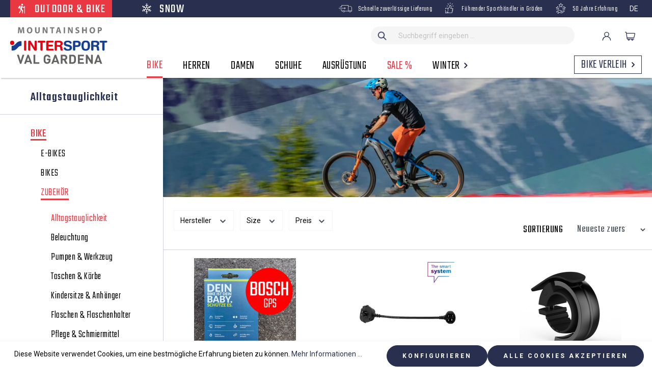

--- FILE ---
content_type: text/html; charset=UTF-8
request_url: https://www.mountainshop.online/outdoor/BIKE/ZUBEHOER/Alltagstauglichkeit/
body_size: 33358
content:

<!DOCTYPE html>

<html lang="de-DE"
      itemscope="itemscope"
      itemtype="https://schema.org/WebPage">

                            
    <head>
                                    <meta charset="utf-8">
            
                            <meta name="viewport"
                      content="width=device-width, initial-scale=1, shrink-to-fit=no">
            
                            <meta name="author"
                      content="">
                <meta name="robots"
                      content="index,follow">
                <meta name="revisit-after"
                      content="15 days">
                <meta name="keywords"
                      content="">
                <meta name="description"
                      content="">
            
                            <meta property="og:url"
                      content="https://www.mountainshop.online/outdoor/BIKE/ZUBEHOER/Alltagstauglichkeit/">
                <meta property="og:type"
                      content="website">
                <meta property="og:site_name"
                      content="Mountainshop Gardena">
                <meta property="og:title"
                      content="Alltagstauglichkeit - Online kaufen - mountainshop.online">
                <meta property="og:description"
                      content="">
                <meta property="og:image"
                      content="https://www.mountainshop.online/media/b9/ac/78/1700223883/logo_(31).svg">

                <meta name="twitter:card"
                      content="summary">
                <meta name="twitter:site"
                      content="Mountainshop Gardena">
                <meta name="twitter:title"
                      content="Alltagstauglichkeit - Online kaufen - mountainshop.online">
                <meta name="twitter:description"
                      content="">
                <meta name="twitter:image"
                      content="https://www.mountainshop.online/media/b9/ac/78/1700223883/logo_(31).svg">
            
                            <meta itemprop="copyrightHolder"
                      content="Mountainshop Gardena">
                <meta itemprop="copyrightYear"
                      content="">
                <meta itemprop="isFamilyFriendly"
                      content="true">
                <meta itemprop="image"
                      content="https://www.mountainshop.online/media/b9/ac/78/1700223883/logo_(31).svg">
            
                                                
                    <link rel="shortcut icon"
                  href="https://www.mountainshop.online/media/5e/e4/ff/1604606808/favicon.jpg">
        
                                <link rel="apple-touch-icon"
                  sizes="180x180"
                  href="https://www.mountainshop.online/media/5e/e4/ff/1604606808/favicon.jpg">
                    
                                    <link rel="canonical" href="https://www.mountainshop.online/outdoor/BIKE/ZUBEHOER/Alltagstauglichkeit/">
                    
                    <title itemprop="name">Alltagstauglichkeit - Online kaufen - mountainshop.online</title>
        
                                                                        <link rel="stylesheet"
                      href="https://www.mountainshop.online/theme/32a36eef9e039249716dd90a2e14f70a/css/all.css?1745302582">
                                    
                        <script>
        window.features = {"V6_5_0_0":true,"v6.5.0.0":true,"V6_6_0_0":false,"v6.6.0.0":false,"VUE3":false,"vue3":false,"ES_MULTILINGUAL_INDEX":false,"es.multilingual.index":false,"STOCK_HANDLING":false,"stock.handling":false};
    </script>
        
                                                    
            <script>
                                    window.gtagActive = true;
                    window.gtagURL = 'https://www.googletagmanager.com/gtag/js?id=G-0J45FDC1QW';
                    window.controllerName = 'navigation';
                    window.actionName = 'index';
                    window.trackOrders = '1';
                    window.gtagTrackingId = 'G-0J45FDC1QW';
                    window.dataLayer = window.dataLayer || [];
                    window.gtagConfig = {
                        'anonymize_ip': '1',
                        'cookie_domain': 'none',
                        'cookie_prefix': '_swag_ga',
                    };

                    function gtag() { dataLayer.push(arguments); }
                            </script>
                    
                            
            
                
                                    <script>
                    window.useDefaultCookieConsent = true;
                </script>
                    
                                <script>
                window.activeNavigationId = 'aef20309a1da403c9bc1259d52015720';
                window.router = {
                    'frontend.cart.offcanvas': '/outdoor/checkout/offcanvas',
                    'frontend.cookie.offcanvas': '/outdoor/cookie/offcanvas',
                    'frontend.checkout.finish.page': '/outdoor/checkout/finish',
                    'frontend.checkout.info': '/outdoor/widgets/checkout/info',
                    'frontend.menu.offcanvas': '/outdoor/widgets/menu/offcanvas',
                    'frontend.cms.page': '/outdoor/widgets/cms',
                    'frontend.cms.navigation.page': '/outdoor/widgets/cms/navigation',
                    'frontend.account.addressbook': '/outdoor/widgets/account/address-book',
                    'frontend.country.country-data': '/outdoor/country/country-state-data',
                    'frontend.app-system.generate-token': '/outdoor/app-system/Placeholder/generate-token',
                    };
                window.salesChannelId = '77b1ca381ade53500ac939010553c50b';
            </script>
        
                                <script>
                
                window.breakpoints = {"xs":0,"sm":576,"md":768,"lg":992,"xl":1200};
            </script>
        
        
                        
                                                            <script type="text/javascript" src="https://www.mountainshop.online/theme/32a36eef9e039249716dd90a2e14f70a/js/all.js?1745302582" defer></script>
                                    

        </head>

    <body class="is-ctl-navigation is-act-index is-season-outdoor">

                        <noscript class="noscript-main">
                
    <div role="alert"
         class="alert alert-info alert-has-icon">
                                                                        
                                                                        <span class="icon icon-info">
                        <svg xmlns="http://www.w3.org/2000/svg" xmlns:xlink="http://www.w3.org/1999/xlink" width="24" height="24" viewBox="0 0 24 24"><defs><path d="M12 7c.5523 0 1 .4477 1 1s-.4477 1-1 1-1-.4477-1-1 .4477-1 1-1zm1 9c0 .5523-.4477 1-1 1s-1-.4477-1-1v-5c0-.5523.4477-1 1-1s1 .4477 1 1v5zm11-4c0 6.6274-5.3726 12-12 12S0 18.6274 0 12 5.3726 0 12 0s12 5.3726 12 12zM12 2C6.4772 2 2 6.4772 2 12s4.4772 10 10 10 10-4.4772 10-10S17.5228 2 12 2z" id="icons-default-info" /></defs><use xlink:href="#icons-default-info" fill="#758CA3" fill-rule="evenodd" /></svg>
        </span>
    
                                                        
                                    
                    <div class="alert-content-container">
                                                    
                                    <div class="alert-content">
                                                    Um unseren Shop in vollem Umfang nutzen zu können, empfehlen wir Ihnen Javascript in Ihrem Browser zu aktivieren.
                                            </div>
                
                                                                </div>
            </div>
            </noscript>
        
                    <header class="header-main">
                                    <div class="container">
                                                <div class="top-bar d-none d-lg-flex">
        <nav class="top-bar-nav">
            <div class="top-bar-left">
                
        
    <div class="saleschannel-switcher">
        <div
            class="switch-option active outdoor">
            <a href="/outdoor">
                            <span class="icon icon-summer">
            <svg xmlns="http://www.w3.org/2000/svg" xmlns:xlink="http://www.w3.org/1999/xlink" width="200" height="200" viewBox="0 0 200 200">
  <defs>
    <clipPath id="clip-Icon">
      <rect width="200" height="200"/>
    </clipPath>
  </defs>
  <g id="Icon" clip-path="url(#clip-Icon)">
    <g id="Gruppe_3595" transform="translate(27.972 3.5)">
      <g id="man-with-bag-and-walking-stick" transform="translate(0.028)">
        <path id="Vereinigungsmenge_1" data-name="Vereinigungsmenge 1" d="M119.032,189V72.809c-6.536,4.013-14.405,8.821-14.405,8.821A9.387,9.387,0,0,1,95.983,80.1L78.018,66.967l-9.306,38.287,24.006,23.82c3.458,3.458,2.88,8.834,2.3,13.445-.768,4.609-7.107,36.878-7.107,36.878-.578,2.5-2.69,12.868-7.685,12.291-5.377-.575-5.761-5.377-5.57-13.637l3.458-33.8L48.192,119.093l-.034-.007q-.634-.524-1.215-1.043l-.131-.11-.045-.049c-8.593-7.759-8.5-14.652-6.485-24.152L52.767,48.4c.578-4.418,4.226-7.107,6.723-6.531l18.44,5.185a2.1,2.1,0,0,1,.352.146,8.166,8.166,0,0,1,2.335,1.2L104.05,65.3l14.982-7.021V47.444a4.8,4.8,0,1,1,9.6,0v6.814a4.878,4.878,0,0,1,5.955,2.98c1.639,3.115-1.9,6.509-5.955,9.468V189a4.8,4.8,0,0,1-9.6,0Zm-101.991.19c-2.88-1.534-.959-7.682,3.265-16.325,5.57-11.331,13.638-30.731,13.638-30.731l3.074-22.089c1.919,6.916,17.67,17.288,17.863,17.478L51.613,147.9c-1.921,4.036-7.3,12.293-17.863,28.618-5.332,8.242-10.392,13.221-14.495,13.22A4.718,4.718,0,0,1,17.041,189.192ZM15.7,94.116c-8.26-2.5-16.9-5.954-15.557-15.557C1.483,67.994,11.471,53.973,20.114,44.945s28.235-12.1,24.008,2.69c0,0-11.14,34.382-12.677,39.759a10.866,10.866,0,0,1-10.8,7.5A17.1,17.1,0,0,1,15.7,94.116ZM59.49,17.672a17.671,17.671,0,1,1,17.672,17.67A17.673,17.673,0,0,1,59.49,17.672Z" transform="translate(0)"/>
      </g>
    </g>
  </g>
</svg>

        </span>
                    <span class="switch-option-text">Outdoor &amp; Bike</span>
            </a>
        </div>
        <div
            class="switch-option  snow">
            <a href="/snow">
                            <span class="icon icon-winter">
            <svg xmlns="http://www.w3.org/2000/svg" xmlns:xlink="http://www.w3.org/1999/xlink" width="200" height="200" viewBox="0 0 200 200">
  <defs>
    <clipPath id="clip-Icon_1">
      <rect width="200" height="200"/>
    </clipPath>
  </defs>
  <g id="Icon_1" data-name="Icon – 1" clip-path="url(#clip-Icon_1)">
    <path id="snow" d="M199.163,130.058l-12.675,3.952-19.7-11.373,20.823-6.492-3.436-11.019-30.985,9.66-9.437-5.448L139.328,98.5l4.426-10.838,12.262-7.079,21.8,6.8,3.436-11.019-11.637-3.628,16.875-9.743,12.675,3.952L202.6,55.923,192.591,52.8l2.3-10.227-11.26-2.534-2.915,12.953-16.875,9.743,2.676-11.892-11.26-2.534-5.014,22.276-12.261,7.079-11.6-1.586-7.173-9.252v-10.9l23.858-22-7.824-8.484L119.213,40.232V17.485l9.76-9L121.148,0l-7.706,7.107L105.736,0,97.911,8.484l9.76,9V40.232L91.637,25.445l-7.824,8.484,23.858,22v10.9L100.5,76.081,88.9,77.667,76.638,70.588,71.625,48.312l-11.26,2.534,2.676,11.892L46.167,53,43.251,40.042l-11.26,2.534,2.3,10.227-10.008,3.12L27.72,66.942,40.4,62.99,57.27,72.732,45.633,76.36l3.436,11.019,21.8-6.8,12.262,7.079L87.555,98.5,83.13,109.337l-9.437,5.448-30.985-9.66-3.436,11.019,20.823,6.492L40.4,134.01l-12.675-3.952-3.436,11.019,10.008,3.12-2.3,10.227,11.26,2.534L46.167,144l19.7-11.373-4.789,21.279,11.26,2.535,7.127-31.664,9.437-5.448,11.6,1.586,7.173,9.251v14.159l-16.785,15.48,7.825,8.484,8.96-8.264v19.485l-9.76,9L105.737,197l7.706-7.107L121.148,197l7.825-8.484-9.76-9V160.029l8.96,8.264L136,159.809l-16.785-15.48V130.17l7.173-9.252,11.6-1.586,9.437,5.448,7.127,31.664,11.26-2.535-4.789-21.279L180.718,144l2.915,12.953,11.26-2.534-2.3-10.227,10.008-3.12ZM131,108.638l-10.85,1.483-6.71,8.655-6.71-8.655-10.851-1.483,4.14-10.139-4.14-10.139,10.851-1.483,6.71-8.655,6.71,8.655L131,88.361,126.862,98.5Z" transform="translate(-13.897 0)"/>
  </g>
</svg>

        </span>
                    <span class="switch-option-text">Snow</span>
            </a>
        </div>
    </div>
            </div>
            <div class="top-bar-right">
                                    <div class="top-bar-info col-auto">
                        <div class="top-bar-info-item">
                                        <span class="icon icon-box">
            <svg xmlns="http://www.w3.org/2000/svg" viewBox="0 0 477.4 256.1"><path d="M457.5 59.6a65.2 65.2 0 00-48.7-20.4h-50.3l-2-.8-2.8-2.8-.8-2V6.4c0-3.5-2.9-6.4-6.4-6.4H106.9a6.4 6.4 0 00-6.4 6.4v41.8l-.8 2-2.8 2.8-2 .8H48.2c-3.5 0-6.4 2.9-6.4 6.4s2.9 6.4 6.4 6.4H107c3.5 0 6.4-2.9 6.4-6.4V18.4l.8-2 2.8-2.8 2-.8h215.6l2 .8 2.8 2.8.8 2v187.9l-.8 2-2.8 2.8-2 .8H220.7l-1.3-.3-3.2-1.7-1.3-1.4a34.7 34.7 0 00-64.3.1l-1.3 1.5-3.3 1.7-1.7.3h-.2l-1.4-.1H119l-2-.8-2.8-2.8-.8-2v-41.9c0-3.5-2.9-6.4-6.4-6.4H48.2c-3.5 0-6.4 2.9-6.4 6.4s2.9 6.4 6.4 6.4h46.7l2 .8 2.8 2.8.8 2v41.8c0 3.5 2.9 6.4 6.4 6.4h36.5l1.8.6 2.8 2.2 1 1.6a34.6 34.6 0 0067.4 0l1-1.6 2.8-2.2 1.8-.6h143.8l1.8.6 2.8 2.2 1 1.6a34.7 34.7 0 0033.7 27 33.8 33.8 0 0033.5-26.9l1-1.6 2.8-2.2 1.8-.6H471c3.5 0 6.4-2.9 6.4-6.4v-99.7c0-24.6-6.9-45-19.9-59.1zM182.7 243.4a21.9 21.9 0 110-43.8 21.9 21.9 0 010 43.8zm222.4 0a21.9 21.9 0 110-43.8 21.9 21.9 0 010 43.8zm59.7-36.9l-.8 2-2.8 2.8-2 .8h-16.8l-1.6-.5-2.6-1.8-1-1.3a35 35 0 00-32.1-21.6 35 35 0 00-32.2 21.6l-1 1.2-2.6 1.8-1.6.5h-9.2l-2-.8-2.8-2.8-.8-2V57.5l.8-2 2.8-2.8 2-.8h50.3c17.2 0 31.5 6.3 41.4 18.3 9.5 11.7 14.6 28.5 14.6 48.6v87.7z"/><path d="M213.4 119.7l2.1 4.8-.5 3.1-10.5 11.2c-1.2 1.2-1.9 2.8-1.9 4.5s.7 3.3 1.9 4.5a6.5 6.5 0 004.5 1.9c1.7 0 3.2-.6 4.5-2.2l31.1-31.1.5-.7.3-.5.2-.3.2-.5v-.1l.1-.3v-.2l.1-.6.2-1.2v-.4l-.1-.6v-.2h.3l2.6-.3h-3v.2l-.1-.7-.1-.7-.3-.6-.4-.8-.1-.1-.4-.5L215 77.7a6.4 6.4 0 00-4.5-1.9c-1.7 0-3.3.7-4.5 1.9-1.2 1.2-1.9 2.8-1.9 4.5s.7 3.3 1.9 4.5l8.9 8.9.6 3.1-2 4.8-2.6 1.7H6.4c-3.5 0-6.4 2.9-6.4 6.4s2.9 6.4 6.4 6.4h204.4l2.6 1.7z"/></svg>
        </span>
     Schnelle zuverlässige Lieferung
                        </div>
                        <div class="top-bar-info-item">
                                        <span class="icon icon-best">
            <svg xmlns="http://www.w3.org/2000/svg" viewBox="0 0 104.3 132"><path d="M28 13.8l3.6-3.5L44 22.8l-3.5 3.5zM58.2 0h5v17.6h-5zM77.2 22.9l12.5-12.5 3.5 3.5-12.5 12.5zM17.2 40.6h17.6v5H17.2zM86.7 40.6h17.6v5H86.7zM32.1 109.7c1.4 0 2.5-1.1 2.5-2.5v-3.6c0-1.4-1.1-2.5-2.5-2.5s-2.5 1.1-2.5 2.5v3.6c0 1.4 1.1 2.5 2.5 2.5zM22.7 118.6c-.6.8-1.9.9-1.9.9-1.4 0-2.5 1.1-2.5 2.5s1.1 2.5 2.5 2.5c.4 0 3.8-.1 5.9-2.9 1.6-2 1.7-4.8.2-7.2a6.6 6.6 0 00-4.4-3.2c-1.8-.3-3.9.2-5.4 1.5-1.8 1.5-2.3 4.1-2.4 4.5-.2 1.4.7 2.6 2.1 2.8 1.4.2 2.6-.7 2.8-2.1.1-.4.3-1.2.6-1.4a2 2 0 011.4-.5c.1 0 .5.1 1 .9.4.8.4 1.4.1 1.7z"/><path d="M88.5 69.6H69.3l5.6-10.2v-.1c.2-.3 4.1-8.5-2.9-18.6-5.4-7.8-9.6-9-11.7-9h-.1c-3.8 0-6.6 1.1-8 3.5-2.1 3.3-.9 8.1-.4 10 .9 2.8.1 7.8-.7 8.8-.8 1.1-9.7 10.2-16.6 17.3v-1.2c0-1.4-1.1-2.5-2.5-2.5H2.5A2.5 2.5 0 000 70.1v8.8c0 1.4 1.1 2.5 2.5 2.5S5 80.3 5 78.9v-6.3h24.6v24.5c0 1.4 1.1 2.5 2.5 2.5s2.5-1.1 2.5-2.5V78.3l.6-.4c1.9-1.9 18.5-19 20-20.8 2-2.6 2.8-9.4 1.5-13.4-.7-2.4-.8-4.8-.1-5.9.3-.5 1.2-1.1 3.7-1.1h.2c.1 0 2.9.1 7.5 6.8 5.1 7.4 2.7 13.1 2.5 13.5l-7.6 13.8c-.4.8-.4 1.7 0 2.5.5.8 1.3 1.2 2.2 1.2h23.5c.5 0 1.9.1 2.8 1 .6.6.8 1.6.8 2.9-.1 1.4-.5 2.5-1.4 3.3a7.9 7.9 0 01-5.2 1.5c-1.4-.1-2.6 1-2.7 2.3-.1 1.4 1 2.6 2.3 2.7.6 0 3 .5 4 1.8.3.4.7 1.1.5 2.5-.4 2.9-3.2 3.8-4.9 4-1.1 0-1.9.1-2 .2a2.6 2.6 0 00-2 2.7 2.6 2.6 0 002.4 2.3l1.8-.1c.5 0 1 .2 1.3.5.7.7.7 2.3.6 3.1-.5 5.2-5.5 5.4-6.5 5.4-1.3-.1-2.4 1-2.5 2.3-.1 1.3.9 2.5 2.2 2.7 0 0 1.7.2 2.5 1.4.5.7.7 1.8.4 3.3-.9 4.7-9.2 4.4-9.3 4.4H47.6c-1.6-.2-5.6-.8-7.8-1.6-1.8-.7-4-2.1-5.3-2.9v-1.6c0-1.4-1.1-2.5-2.5-2.5s-2.5 1.1-2.5 2.5v8.5H5V93.3c0-1.4-1.1-2.5-2.5-2.5S0 91.9 0 93.3V132h34.6v-6.1c1.1.6 2.3 1.3 3.5 1.7 3.4 1.3 9 1.9 9.2 2h27.3c4.8 0 12.2-1.8 13.4-8.5.7-3.5-.3-5.8-1.3-7.1 2.5-1.4 4.8-4 5.2-8.3.3-2.6-.1-4.6-1.2-6.2a8.8 8.8 0 003.9-6.3c.3-2.4-.2-4.6-1.6-6.4l-.3-.4 1.3-1c1.9-1.7 2.9-4 3.1-6.8a8.4 8.4 0 00-2.2-6.7c-2.4-2.3-5.8-2.3-6.4-2.3z"/></svg>
        </span>
     Führender Sporthändler in Gröden
                        </div>
                        <div class="top-bar-info-item">
                                        <span class="icon icon-certificate">
            <svg xmlns="http://www.w3.org/2000/svg" viewBox="0 0 136 149.2"><path d="M107.1 102.7l-.4.2-11.2 7.7a2.5 2.5 0 00-.6 3.5 2.5 2.5 0 003.5.6l11-7.6c.8-.3 3.2-1 5 1.4 1.7 2.2.5 4.1-.1 4.8l-32.7 22.5c-.5.2-1.4.6-2 .7-.4.1-1.2-.1-1.7-.3l-.3-.1-28.2-8.1h-.2l-2.8-.5h-.2a6 6 0 00-4 1.1l-2.6 1.8-11.3-17L44 102.5c.8-.3 1.9-.6 2.5-.5 1.8.3 22.9 7 35.8 11.1.6.2 3.5 1.3 2.4 4.6-1.2 3.5-4.9 2.9-5.7 2.7l-15.5-4.6c-1.3-.4-2.7.4-3.1 1.7-.4 1.3.4 2.7 1.7 3.1l15.7 4.6h.1a9 9 0 002.5.3c3.2 0 7.4-1.3 9-6.2 2-6-2.2-9.9-5.6-11C73.2 105 48.7 97.2 47 97a13 13 0 00-5.2.9l-.5.3-15.9 11-.9-1.4a2.5 2.5 0 00-3.4-.7l-14.3 9.2c-.6.4-1 .9-1.1 1.6-.1.7 0 1.3.4 1.9l11.3 17.5a2.6 2.6 0 003.5.7c1.1-.8 1.5-2.3.7-3.5l-10.1-15.4 10.1-6.5 15.9 23.8-9.9 6.9-.5-.6c-.9-1-2.5-1.1-3.5-.2-1 .9-1.1 2.5-.2 3.5l2 2.3c.5.6 1.2.9 1.9.9.5 0 1-.1 1.3-.5l13.8-9.6c1.2-.7 1.5-2.3.7-3.4l-.7-1.1 2.6-1.8c.1-.2.5-.3.7-.3l2.3.4 28 8c.5.2 1.9.7 3.3.7l1.1-.1c1.6-.2 3.4-1.1 3.6-1.2l.3-.2 33.1-22.8.4-.3a8.7 8.7 0 00.6-11.4c-3.6-4.8-9-4-11.3-2.9zM8.9 88.4c-.2.9.2 1.9 1 2.5.8.6 1.8.7 2.7.2l13.1-7.5 12.5 7.5c.4.3.9.4 1.3.4.5 0 1-.2 1.4-.5.8-.5 1.2-1.5 1-2.5l-3.1-14.9 3.3-2.9c1-.9 1.1-2.5.2-3.5-.9-1-2.5-1.1-3.5-.2l-4.4 3.9c-.7.6-1 1.5-.8 2.4L35.8 84l-8.9-5.4c-.7-.4-1.7-.4-2.5 0L14.9 84l2.4-10.7c.2-.9-.1-1.8-.8-2.4L8.6 64l10.6-.7c.9-.1 1.7-.7 2.1-1.6l4.1-10.1 4.3 9.9c.6 1.3 2 1.8 3.3 1.3 1.3-.6 1.9-2 1.3-3.3l-6.7-15.4c-.4-.9-1.3-1.5-2.3-1.5s-1.9.7-2.3 1.6l-5.6 14.1-15 1.2c-1 .1-1.9.7-2.2 1.7s-.1 2 .7 2.7L12 73.7 8.9 88.4zM135.9 61.3a2.6 2.6 0 00-2.2-1.7l-15.1-1.2-5.7-14.2c-.4-1-1.3-1.6-2.3-1.6s-1.9.6-2.3 1.5l-6.7 15.4c-.5 1.3 0 2.7 1.3 3.3 1.3.5 2.8 0 3.3-1.3l4.3-9.9 4.1 10.1c.3.9 1.2 1.5 2.1 1.6l10.7.8-7.9 6.9c-.7.6-1 1.5-.8 2.4l2.4 10.6-9.5-5.4c-.8-.5-1.7-.5-2.5 0l-8.9 5.4 2.2-10.7c.2-.9-.1-1.8-.8-2.4L97.2 67c-1-.9-2.6-.8-3.5.2-.9 1-.8 2.6.2 3.5l3.3 2.9-3.1 14.9c-.2.9.2 1.9 1 2.5.4.3.9.5 1.4.5a4 4 0 001.4-.3l12.5-7.5 13.1 7.5c.8.5 1.9.4 2.7-.2.8-.6 1.2-1.6 1-2.6l-3.3-14.6 11.3-9.8c.7-.7 1-1.7.7-2.7zM52.2 37.6L48 55.7c-.2 1 .2 2 1 2.6.8.6 1.8.6 2.7.1l16.2-9.6 16.3 9.6c.4.2.9.3 1.3.3.5 0 1-.2 1.6-.5.8-.6 1.1-1.6.9-2.6l-4.3-18.1 14.5-12.7c.7-.7 1-1.7.7-2.7a2.6 2.6 0 00-2.2-1.7l-19-1.6-7.5-17.3C69.8.6 68.9 0 67.9 0s-1.9.6-2.3 1.5l-7.5 17.7-18.6 1.4c-1 .1-1.9.8-2.2 1.7-.3 1 0 2 .7 2.7l14.2 12.6zM60 24c.9-.1 1.7-.6 2.1-1.5l5.8-13.7 5.9 13.5c.4.8 1.2 1.4 2.1 1.5L90.5 25l-11.2 9.8c-.7.6-1 1.5-.8 2.4l3.3 13.9-12.6-7.4a3 3 0 00-1.3-.3l-1.2.2L54.2 51l3.2-13.8c.2-.9-.1-1.8-.8-2.4l-10.8-9.7L60 24z"/></svg>
        </span>
     50 Jahre Erfahrung
                        </div>
                    </div>
                
                                                    
            <div class="top-bar-nav-item top-bar-language">
                            <form method="post"
                      action="/outdoor/checkout/language"
                      class="language-form"
                      data-form-auto-submit="true">

                                                                                            
                        <div class="languages-menu dropdown">
                            <button class="btn dropdown-toggle top-bar-nav-btn"
                                    type="button"
                                    id="languagesDropdown-top-bar"
                                    data-bs-toggle="dropdown"
                                    aria-haspopup="true"
                                    aria-expanded="false">
                                <span class="top-bar-nav-text">DE</span>
                            </button>
                                                            <div class="top-bar-list dropdown-menu dropdown-menu-right"
                                     aria-labelledby="languagesDropdown-top-bar">
                                                                            <div class="top-bar-list-item dropdown-item item-checked"
                                             title="">

                                                                                                                                                                                            
                                                <label class="top-bar-list-label"
                                                       for="top-bar-da4f438aa230440bb36f902a588466f8">
                                                    <input id="top-bar-da4f438aa230440bb36f902a588466f8"
                                                           class="top-bar-list-radio"
                                                           value="da4f438aa230440bb36f902a588466f8"
                                                           name="languageId"
                                                           type="radio"
                                                         checked>
                                                    DE
                                                </label>
                                                                                    </div>
                                                                            <div class="top-bar-list-item dropdown-item"
                                             title="">

                                                                                                                                                                                            
                                                <label class="top-bar-list-label"
                                                       for="top-bar-2fbb5fe2e29a4d70aa5854ce7ce3e20b">
                                                    <input id="top-bar-2fbb5fe2e29a4d70aa5854ce7ce3e20b"
                                                           class="top-bar-list-radio"
                                                           value="2fbb5fe2e29a4d70aa5854ce7ce3e20b"
                                                           name="languageId"
                                                           type="radio"
                                                        >
                                                    EN
                                                </label>
                                                                                    </div>
                                                                            <div class="top-bar-list-item dropdown-item"
                                             title="">

                                                                                                                                                                                            
                                                <label class="top-bar-list-label"
                                                       for="top-bar-c9f6f81565ea498fbda55c1af51aaecc">
                                                    <input id="top-bar-c9f6f81565ea498fbda55c1af51aaecc"
                                                           class="top-bar-list-radio"
                                                           value="c9f6f81565ea498fbda55c1af51aaecc"
                                                           name="languageId"
                                                           type="radio"
                                                        >
                                                    IT
                                                </label>
                                                                                    </div>
                                                                    </div>
                                                    </div>

                        <input name="redirectTo" type="hidden" value="frontend.navigation.page"/>

                                                    <input name="redirectParameters[_httpCache]" type="hidden" value="1">
                                                    <input name="redirectParameters[navigationId]" type="hidden" value="aef20309a1da403c9bc1259d52015720">
                                                            </form>
                    </div>
                    
                                
                                            </div>
        </nav>
    </div>
    
    
            <div class="row header-row justify-content-between">
                            <div class="col-auto col-lg-auto header-logo-col">
                        <div class="header-logo-main">
                    <a class="header-logo-main-link"
               href="/outdoor/"
               title="Zur Startseite gehen">
                                    <picture class="header-logo-picture">
                                
                            
                                    <img src="https://www.mountainshop.online/media/b9/ac/78/1700223883/logo_%2831%29.svg"
             alt="Zur Startseite gehen"
                 class="header-logo-main-img"/>
                        </picture>
                            </a>
            </div>
                </div>
            
                            <div class="col-12 order-2 col-md order-md-1 header-search-col">
                    <div class="row">
                        <div class="col">
                            
    <div class="collapse"
         id="searchCollapse">
        <div class="header-search">
            <form action="/outdoor/search"
                  method="get"
                                                          data-search-form="true"
                                    data-search-widget-options='{&quot;searchWidgetMinChars&quot;:2}'
                  data-url="/outdoor/suggest?search="
                  class="header-search-form">
                    <div class="input-group">
                                                <button type="submit"
                                    class="btn header-search-btn"
                                    aria-label="Suchen">
                                <span class="header-search-icon">
                                                        <span class="icon icon-search">
                        <svg xmlns="http://www.w3.org/2000/svg" xmlns:xlink="http://www.w3.org/1999/xlink" width="24" height="24" viewBox="0 0 24 24"><defs><path d="M10.0944 16.3199 4.707 21.707c-.3905.3905-1.0237.3905-1.4142 0-.3905-.3905-.3905-1.0237 0-1.4142L8.68 14.9056C7.6271 13.551 7 11.8487 7 10c0-4.4183 3.5817-8 8-8s8 3.5817 8 8-3.5817 8-8 8c-1.8487 0-3.551-.627-4.9056-1.6801zM15 16c3.3137 0 6-2.6863 6-6s-2.6863-6-6-6-6 2.6863-6 6 2.6863 6 6 6z" id="icons-default-search" /></defs><use xlink:href="#icons-default-search" fill="#758CA3" fill-rule="evenodd" /></svg>
        </span>
    
                                    </span>
                            </button>
                        
                                                        <input type="search"
                                   name="search"
                                   class="form-control header-search-input"
                                   autocomplete="off"
                                   autocapitalize="off"
                                   placeholder="Suchbegriff eingeben ..."
                                   aria-label="Suchbegriff eingeben ..."
                                   value=""
                            >
                        
            </div>
            </form>
        </div>
    </div>
                        </div>
                    </div>
                </div>
            
                            <div class="col-auto order-1 col-md-auto order-md-2 header-actions-col">
                    <div class="row no-gutters justify-content-end">
                                                    <div class="col-auto d-md-none">
                                <div class="search-toggle">
                                    <button
                                        class="btn header-actions-btn search-toggle-btn js-search-toggle-btn collapsed"
                                        type="button"
                                        data-bs-toggle="collapse"
                                        data-bs-target="#searchCollapse"
                                        aria-expanded="false"
                                        aria-controls="searchCollapse"
                                        aria-label="Suchen">
                                                    <span class="icon icon-suche">
            <svg xmlns="http://www.w3.org/2000/svg" viewBox="0 0 16.2 18.3"><g transform="translate(-1661 -71)"><circle class="st0" cx="1668" cy="78" r="7" fill="none"/><path class="st1" d="M1676.7 87.7l-3.8-4.7c1.3-1.3 2.1-3 2.1-5 0-3.9-3.1-7-7-7s-7 3.1-7 7a6.96 6.96 0 0010.7 5.9l3.8 4.8c.1.2.4.3.6.3.2 0 .3-.1.5-.2.3-.3.4-.7.1-1.1zm-14.2-9.7c0-3 2.5-5.5 5.5-5.5s5.5 2.5 5.5 5.5-2.5 5.5-5.5 5.5-5.5-2.5-5.5-5.5z" fill="currentColor"/></g></svg>

        </span>
                                        </button>
                                </div>
                            </div>
                        
                                                                                <div class="col-auto">
                                <div class="account-menu">
                                        <div class="dropdown">
            <button class="btn account-menu-btn header-actions-btn"
            type="button"
            id="accountWidget"
            data-offcanvas-account-menu="true"
            data-bs-toggle="dropdown"
            aria-haspopup="true"
            aria-expanded="false"
            aria-label="Ihr Konto">
                    <span class="icon icon-user">
            <svg xmlns="http://www.w3.org/2000/svg" xmlns:xlink="http://www.w3.org/1999/xlink" width="200" height="200" viewBox="0 0 200 200">
  <defs>
    <clipPath id="clip-Icon_5">
      <rect width="200" height="200"/>
    </clipPath>
  </defs>
  <g id="Icon_5" data-name="Icon – 5" clip-path="url(#clip-Icon_5)">
    <g id="user" transform="translate(23.771 24)">
      <g id="Gruppe_3476" data-name="Gruppe 3476" transform="translate(0)">
        <path id="Pfad_671" data-name="Pfad 671" d="M129.936,98.408a75.823,75.823,0,0,0-28.924-18.142,44,44,0,1,0-49.795,0A76.235,76.235,0,0,0,0,152.23H11.893a64.222,64.222,0,1,1,128.444,0h11.893A75.619,75.619,0,0,0,129.936,98.408ZM76.115,76.115A32.111,32.111,0,1,1,108.226,44,32.147,32.147,0,0,1,76.115,76.115Z" transform="translate(0)" fill="currentColor"/>
      </g>
    </g>
  </g>
</svg>

        </span>
        </button>

                    <div class="dropdown-menu dropdown-menu-end account-menu-dropdown js-account-menu-dropdown"
                 aria-labelledby="accountWidget">
                

        
            <div class="offcanvas-header">
                            <button class="btn btn-light offcanvas-close js-offcanvas-close">
                                                                <span class="icon icon-x icon-sm">
                        <svg xmlns="http://www.w3.org/2000/svg" xmlns:xlink="http://www.w3.org/1999/xlink" width="24" height="24" viewBox="0 0 24 24"><defs><path d="m10.5858 12-7.293-7.2929c-.3904-.3905-.3904-1.0237 0-1.4142.3906-.3905 1.0238-.3905 1.4143 0L12 10.5858l7.2929-7.293c.3905-.3904 1.0237-.3904 1.4142 0 .3905.3906.3905 1.0238 0 1.4143L13.4142 12l7.293 7.2929c.3904.3905.3904 1.0237 0 1.4142-.3906.3905-1.0238.3905-1.4143 0L12 13.4142l-7.2929 7.293c-.3905.3904-1.0237.3904-1.4142 0-.3905-.3906-.3905-1.0238 0-1.4143L10.5858 12z" id="icons-default-x" /></defs><use xlink:href="#icons-default-x" fill="#758CA3" fill-rule="evenodd" /></svg>
        </span>
    
                        
                                            Menü schließen
                                    </button>
                    </div>
    
            <div class="offcanvas-body">
                <div class="account-menu">
                                    <div class="dropdown-header account-menu-header">
                    Ihr Konto
                </div>
                    
                                    <div class="account-menu-login">
                                            <a href="/outdoor/account/login"
                           title="Anmelden"
                           class="btn btn-primary account-menu-login-button">
                            Anmelden
                        </a>
                    
                                            <div class="account-menu-register">
                            oder <a href="/outdoor/account/login"
                                                                            title="Registrieren">registrieren</a>
                        </div>
                                    </div>
                    
                    <div class="account-menu-links">
                    <div class="header-account-menu">
        <div class="card account-menu-inner">
                                        
                                                <div class="list-group list-group-flush account-aside-list-group">
                                                                                    <a href="/outdoor/account"
                                   title="Übersicht"
                                   class="list-group-item list-group-item-action account-aside-item">
                                    Übersicht
                                </a>
                            
                                                            <a href="/outdoor/account/profile"
                                   title="Persönliches Profil"
                                   class="list-group-item list-group-item-action account-aside-item">
                                    Persönliches Profil
                                </a>
                            
                                                            <a href="/outdoor/account/address"
                                   title="Adressen"
                                   class="list-group-item list-group-item-action account-aside-item">
                                    Adressen
                                </a>
                            
                                                            <a href="/outdoor/account/payment"
                                   title="Zahlungsarten"
                                   class="list-group-item list-group-item-action account-aside-item">
                                    Zahlungsarten
                                </a>
                            
                                                            <a href="/outdoor/account/order"
                                   title="Bestellungen"
                                   class="list-group-item list-group-item-action account-aside-item">
                                    Bestellungen
                                </a>
                                                                        </div>
                            
                                                </div>
    </div>
            </div>
            </div>
        </div>
                </div>
            </div>
                                </div>
                            </div>
                        
                        
                                                                                <div class="col-auto">
                                <div
                                    class="header-cart"
                                                                                                                data-offcanvas-cart="true"
                                                                    >
                                    <a class="btn header-cart-btn header-actions-btn"
                                       href="/outdoor/checkout/cart"
                                       data-cart-widget="true"
                                       title="Warenkorb"
                                       aria-label="Warenkorb">
                                            <span class="header-cart-icon">
                    <span class="icon icon-warenkorb">
            <svg xmlns="http://www.w3.org/2000/svg" xmlns:xlink="http://www.w3.org/1999/xlink" width="200" height="200" viewBox="0 0 200 200">
  <defs>
    <clipPath id="clip-Icon_6">
      <rect width="200" height="200"/>
    </clipPath>
  </defs>
  <g id="Icon_6" data-name="Icon – 6" clip-path="url(#clip-Icon_6)">
    <g id="buy" transform="translate(8 23)">
      <path id="Pfad_670" data-name="Pfad 670" d="M179.592,60.721a12.775,12.775,0,0,0-9.979-4.765H30.551l-1.242-8.9A12.883,12.883,0,0,0,16.6,36H5.7a5.7,5.7,0,0,0,0,11.4H16.6a1.431,1.431,0,0,1,1.411,1.228l15.39,110.3a12.883,12.883,0,0,0,12.705,11.055h6.182a17.1,17.1,0,1,0,32.247,0h30.468a17.1,17.1,0,1,0,32.247,0h12.384a5.7,5.7,0,0,0,0-11.4H46.111a1.431,1.431,0,0,1-1.411-1.228l-1.42-10.175H155.562a12.9,12.9,0,0,0,12.545-10.141l14.05-65.565a12.77,12.77,0,0,0-2.565-10.752ZM74.118,175.686a5.7,5.7,0,1,1-5.7-5.7A5.708,5.708,0,0,1,74.118,175.686Zm62.715,0a5.7,5.7,0,1,1-5.7-5.7A5.708,5.708,0,0,1,136.833,175.686Zm34.174-106.6-14.05,65.563a1.436,1.436,0,0,1-1.4,1.129H41.689L32.142,67.359H169.613a1.424,1.424,0,0,1,1.4,1.724Z" transform="translate(0 -36.002)" fill="currentColor"/>
    </g>
  </g>
</svg>

        </span>
        </span>
                                        </a>
                                </div>
                            </div>
                        
                        
                                                    <div class="col-auto d-lg-none">
                                <div class="menu-button">
                                                                                                                    <button
                                            class="btn nav-main-toggle-btn header-actions-btn"
                                            type="button"
                                                                                                                                        data-offcanvas-menu="true"
                                                                                        aria-label="Menü"
                                        >
                                                                                                                <span class="icon icon-stack">
                        <svg xmlns="http://www.w3.org/2000/svg" xmlns:xlink="http://www.w3.org/1999/xlink" width="24" height="24" viewBox="0 0 24 24"><defs><path d="M3 13c-.5523 0-1-.4477-1-1s.4477-1 1-1h18c.5523 0 1 .4477 1 1s-.4477 1-1 1H3zm0-7c-.5523 0-1-.4477-1-1s.4477-1 1-1h18c.5523 0 1 .4477 1 1s-.4477 1-1 1H3zm0 14c-.5523 0-1-.4477-1-1s.4477-1 1-1h18c.5523 0 1 .4477 1 1s-.4477 1-1 1H3z" id="icons-default-stack" /></defs><use xlink:href="#icons-default-stack" fill="#758CA3" fill-rule="evenodd" /></svg>
        </span>
    
                                                                                        </button>
                                    
                                                                    </div>
                            </div>
                                            </div>
                </div>
                    </div>
                        </div>
                            </header>
        
                    <div class="nav-main">
                                        <div class="main-navigation"
         id="mainNavigation"
         data-flyout-menu="true">
                    <div class="container">
                                    <nav class="nav main-navigation-menu"
                        itemscope="itemscope"
                        itemtype="http://schema.org/SiteNavigationElement">
                        
                        
                                                    
                                                                                            
                                        
        
            <a class="nav-link main-navigation-link active "
           href="https://www.mountainshop.online/outdoor/BIKE/"
           itemprop="url"
           data-flyout-menu-trigger="e89151da912a4da390f79d3a9e0189f7"                           title="BIKE">
            <div class="main-navigation-link-text">
                <span itemprop="name">BIKE</span>
                            </div>
        </a>
                                                                                                
                                        
        
            <a class="nav-link main-navigation-link "
           href="https://www.mountainshop.online/outdoor/HERREN/"
           itemprop="url"
           data-flyout-menu-trigger="92852d5be4d240c49c556edd5a3e5596"                           title="HERREN">
            <div class="main-navigation-link-text">
                <span itemprop="name">HERREN</span>
                            </div>
        </a>
                                                                                                
                                        
        
            <a class="nav-link main-navigation-link "
           href="https://www.mountainshop.online/outdoor/DAMEN/"
           itemprop="url"
           data-flyout-menu-trigger="4ef549cd196c4e6fb85ecb226c09317f"                           title="DAMEN">
            <div class="main-navigation-link-text">
                <span itemprop="name">DAMEN</span>
                            </div>
        </a>
                                                                                                
                                        
        
            <a class="nav-link main-navigation-link "
           href="https://www.mountainshop.online/outdoor/SCHUHE/"
           itemprop="url"
           data-flyout-menu-trigger="4b78070f93334605b514ace7a121041b"                           title="SCHUHE">
            <div class="main-navigation-link-text">
                <span itemprop="name">SCHUHE</span>
                            </div>
        </a>
                                                                                                
                                        
        
            <a class="nav-link main-navigation-link "
           href="https://www.mountainshop.online/outdoor/AUSRUESTUNG/"
           itemprop="url"
           data-flyout-menu-trigger="d7c012778dbd4451b22dfcdc8942fa5e"                           title="AUSRÜSTUNG">
            <div class="main-navigation-link-text">
                <span itemprop="name">AUSRÜSTUNG</span>
                            </div>
        </a>
                                                                                                
                                                    
        
            <a class="nav-link main-navigation-link  main-navigation-link-sale"
           href="https://www.mountainshop.online/outdoor/SALE/"
           itemprop="url"
                                      title="SALE %">
            <div class="main-navigation-link-text">
                <span itemprop="name">SALE %</span>
                            </div>
        </a>
                                                                                                
                                        
        
            <a class="nav-link main-navigation-link "
           href="https://mountainshop.online/snow/"
           itemprop="url"
                                      title="WINTER">
            <div class="main-navigation-link-text">
                <span itemprop="name">WINTER</span>
                                    <span
                            class="navigation-external-link-icon">
                                            <span class="icon icon-arrow-medium-right icon-xs">
                        <svg xmlns="http://www.w3.org/2000/svg" xmlns:xlink="http://www.w3.org/1999/xlink" width="16" height="16" viewBox="0 0 16 16"><defs><path id="icons-solid-arrow-medium-right" d="M4.7071 5.2929c-.3905-.3905-1.0237-.3905-1.4142 0-.3905.3905-.3905 1.0237 0 1.4142l4 4c.3905.3905 1.0237.3905 1.4142 0l4-4c.3905-.3905.3905-1.0237 0-1.4142-.3905-.3905-1.0237-.3905-1.4142 0L8 8.5858l-3.2929-3.293z" /></defs><use transform="rotate(-90 8 8)" xlink:href="#icons-solid-arrow-medium-right" fill="#758CA3" fill-rule="evenodd" /></svg>
        </span>
    
                        </span>
                            </div>
        </a>
                                                                                                
                                        
        
            <a class="nav-link main-navigation-link "
           href="https://www.valgardenasport.com/de/sportausruestung-sommer/"
           itemprop="url"
                                      title="BIKE VERLEIH">
            <div class="main-navigation-link-text">
                <span itemprop="name">BIKE VERLEIH</span>
                                    <span
                            class="navigation-external-link-icon">
                                            <span class="icon icon-arrow-medium-right icon-xs">
                        <svg xmlns="http://www.w3.org/2000/svg" xmlns:xlink="http://www.w3.org/1999/xlink" width="16" height="16" viewBox="0 0 16 16"><use transform="rotate(-90 8 8)" xlink:href="#icons-solid-arrow-medium-right" fill="#758CA3" fill-rule="evenodd" /></svg>
        </span>
    
                        </span>
                            </div>
        </a>
                                                                            </nav>
                            </div>
        
                                                                                                                                                                                                                                                                                                                                                                                                                                                    
                                                <div class="navigation-flyouts">
                                                                                                                                                                <div class="navigation-flyout"
                                             data-flyout-menu-id="e89151da912a4da390f79d3a9e0189f7">
                                            <div class="container">
                                                                                                                        <div class="row navigation-flyout-bar">
                            <div class="col">
                    <div class="navigation-flyout-category-link">
                                                                                    <a class="nav-link"
                                   href="https://www.mountainshop.online/outdoor/BIKE/"
                                   itemprop="url"
                                   title="BIKE">
                                                                            Zur Kategorie BIKE
                                                            <span class="icon icon-arrow-right icon-primary">
                        <svg xmlns="http://www.w3.org/2000/svg" xmlns:xlink="http://www.w3.org/1999/xlink" width="16" height="16" viewBox="0 0 16 16"><defs><path id="icons-solid-arrow-right" d="M6.7071 6.2929c-.3905-.3905-1.0237-.3905-1.4142 0-.3905.3905-.3905 1.0237 0 1.4142l3 3c.3905.3905 1.0237.3905 1.4142 0l3-3c.3905-.3905.3905-1.0237 0-1.4142-.3905-.3905-1.0237-.3905-1.4142 0L9 8.5858l-2.2929-2.293z" /></defs><use transform="rotate(-90 9 8.5)" xlink:href="#icons-solid-arrow-right" fill="#758CA3" fill-rule="evenodd" /></svg>
        </span>
    
                                                                        </a>
                                                                        </div>
                </div>
            
                            <div class="col-auto">
                    <div class="navigation-flyout-close js-close-flyout-menu">
                                                                                                        <span class="icon icon-x">
                        <svg xmlns="http://www.w3.org/2000/svg" xmlns:xlink="http://www.w3.org/1999/xlink" width="24" height="24" viewBox="0 0 24 24"><use xlink:href="#icons-default-x" fill="#758CA3" fill-rule="evenodd" /></svg>
        </span>
    
                                                                            </div>
                </div>
                    </div>
    
            <div class="row navigation-flyout-content">
                            <div class="col-8 col-xl-9">
                    <div class="navigation-flyout-categories">
                                                        
                    
    <div class="row navigation-flyout-categories is-level-0">
                                                        
            
                            <div
                    class="col-4 navigation-flyout-col">
                                                                        <a class="nav-item nav-link navigation-flyout-link is-level-0 "
                               href="https://www.mountainshop.online/outdoor/BIKE/E-BIKES/"
                               itemprop="url"
                               title="E-BIKES">
                                <span itemprop="name">E-BIKES</span>
                            </a>
                                            
                                                                            
        
    
    <div class="navigation-flyout-categories is-level-1">
                                            
                            <div class="navigation-flyout-col">
                                                                        <a class="nav-item nav-link navigation-flyout-link is-level-1"
                               href="https://www.mountainshop.online/outdoor/BIKE/E-BIKES/E-MTB-Fullsuspension/"
                               itemprop="url"
                                                              title="E-MTB Fullsuspension">
                                <span itemprop="name">E-MTB Fullsuspension</span>
                            </a>
                                            
                                                                            
        
    <div class="navigation-flyout-categories is-level-2">
            </div>
                                                            </div>
                                                        
                            <div class="navigation-flyout-col">
                                                                        <a class="nav-item nav-link navigation-flyout-link is-level-1"
                               href="https://www.mountainshop.online/outdoor/BIKE/E-BIKES/E-MTB-Hardtail/"
                               itemprop="url"
                                                              title="E-MTB Hardtail">
                                <span itemprop="name">E-MTB Hardtail</span>
                            </a>
                                            
                                                                            
        
    <div class="navigation-flyout-categories is-level-2">
            </div>
                                                            </div>
                                                        
                            <div class="navigation-flyout-col">
                                                                        <a class="nav-item nav-link navigation-flyout-link is-level-1"
                               href="https://www.mountainshop.online/outdoor/BIKE/E-BIKES/E-MTB-fuer-Kinder/"
                               itemprop="url"
                                                              title="E-MTB für Kinder">
                                <span itemprop="name">E-MTB für Kinder</span>
                            </a>
                                            
                                                                            
        
    <div class="navigation-flyout-categories is-level-2">
            </div>
                                                            </div>
                                                        
                            <div class="navigation-flyout-col">
                                                                        <a class="nav-item nav-link navigation-flyout-link is-level-1"
                               href="https://www.mountainshop.online/outdoor/BIKE/E-BIKES/E-MTB-Gebraucht/"
                               itemprop="url"
                                                              title="E-MTB Gebraucht">
                                <span itemprop="name">E-MTB Gebraucht</span>
                            </a>
                                            
                                                                            
        
    <div class="navigation-flyout-categories is-level-2">
            </div>
                                                            </div>
                        </div>
                                                            </div>
                                                                    
            
                            <div
                    class="col-4 navigation-flyout-col">
                                                                        <a class="nav-item nav-link navigation-flyout-link is-level-0 "
                               href="https://www.mountainshop.online/outdoor/BIKE/BIKES/"
                               itemprop="url"
                               title="BIKES">
                                <span itemprop="name">BIKES</span>
                            </a>
                                            
                                                                            
        
    
    <div class="navigation-flyout-categories is-level-1">
                                            
                            <div class="navigation-flyout-col">
                                                                        <a class="nav-item nav-link navigation-flyout-link is-level-1"
                               href="https://www.mountainshop.online/outdoor/BIKE/BIKES/MTB-fullsuspension/"
                               itemprop="url"
                                                              title="MTB fullsuspension">
                                <span itemprop="name">MTB fullsuspension</span>
                            </a>
                                            
                                                                            
        
    <div class="navigation-flyout-categories is-level-2">
            </div>
                                                            </div>
                                                        
                            <div class="navigation-flyout-col">
                                                                        <a class="nav-item nav-link navigation-flyout-link is-level-1"
                               href="https://www.mountainshop.online/outdoor/BIKE/BIKES/MTB-fuer-Kinder/"
                               itemprop="url"
                                                              title="MTB für Kinder">
                                <span itemprop="name">MTB für Kinder</span>
                            </a>
                                            
                                                                            
        
    <div class="navigation-flyout-categories is-level-2">
            </div>
                                                            </div>
                                                        
                            <div class="navigation-flyout-col">
                                                                        <a class="nav-item nav-link navigation-flyout-link is-level-1"
                               href="https://www.mountainshop.online/outdoor/BIKE/BIKES/Gebrauchte-Mountainbikes/"
                               itemprop="url"
                                                              title="Gebrauchte Mountainbikes">
                                <span itemprop="name">Gebrauchte Mountainbikes</span>
                            </a>
                                            
                                                                            
        
    <div class="navigation-flyout-categories is-level-2">
            </div>
                                                            </div>
                                                        
                            <div class="navigation-flyout-col">
                                                                        <a class="nav-item nav-link navigation-flyout-link is-level-1"
                               href="https://www.mountainshop.online/outdoor/BIKE/BIKES/Rennraeder-Gravel/"
                               itemprop="url"
                                                              title="Rennräder &amp; Gravel">
                                <span itemprop="name">Rennräder &amp; Gravel</span>
                            </a>
                                            
                                                                            
        
    <div class="navigation-flyout-categories is-level-2">
            </div>
                                                            </div>
                                                        
                            <div class="navigation-flyout-col">
                                                                        <a class="nav-item nav-link navigation-flyout-link is-level-1"
                               href="https://www.mountainshop.online/outdoor/BIKE/BIKES/Rennraeder-gebraucht/"
                               itemprop="url"
                                                              title="Rennräder gebraucht">
                                <span itemprop="name">Rennräder gebraucht</span>
                            </a>
                                            
                                                                            
        
    <div class="navigation-flyout-categories is-level-2">
            </div>
                                                            </div>
                        </div>
                                                            </div>
                                                                    
                                        
                            <div
                    class="col-4 trail-active navigation-flyout-col">
                                                                        <a class="nav-item nav-link navigation-flyout-link is-level-0  trail-active "
                               href="https://www.mountainshop.online/outdoor/BIKE/ZUBEHOER/"
                               itemprop="url"
                               title="ZUBEHÖR">
                                <span itemprop="name">ZUBEHÖR</span>
                            </a>
                                            
                                                                            
        
    
    <div class="navigation-flyout-categories is-level-1">
                                            
                            <div class="navigation-flyout-col">
                                                                        <a class="nav-item nav-link navigation-flyout-link is-level-1 active"
                               href="https://www.mountainshop.online/outdoor/BIKE/ZUBEHOER/Alltagstauglichkeit/"
                               itemprop="url"
                                                              title="Alltagstauglichkeit">
                                <span itemprop="name">Alltagstauglichkeit</span>
                            </a>
                                            
                                                                            
        
    <div class="navigation-flyout-categories is-level-2">
            </div>
                                                            </div>
                                                        
                            <div class="navigation-flyout-col">
                                                                        <a class="nav-item nav-link navigation-flyout-link is-level-1"
                               href="https://www.mountainshop.online/outdoor/BIKE/ZUBEHOER/Beleuchtung/"
                               itemprop="url"
                                                              title="Beleuchtung">
                                <span itemprop="name">Beleuchtung</span>
                            </a>
                                            
                                                                            
        
    <div class="navigation-flyout-categories is-level-2">
            </div>
                                                            </div>
                                                        
                            <div class="navigation-flyout-col">
                                                                        <a class="nav-item nav-link navigation-flyout-link is-level-1"
                               href="https://www.mountainshop.online/outdoor/BIKE/ZUBEHOER/Pumpen-Werkzeug/"
                               itemprop="url"
                                                              title="Pumpen &amp; Werkzeug">
                                <span itemprop="name">Pumpen &amp; Werkzeug</span>
                            </a>
                                            
                                                                            
        
    <div class="navigation-flyout-categories is-level-2">
            </div>
                                                            </div>
                                                        
                            <div class="navigation-flyout-col">
                                                                        <a class="nav-item nav-link navigation-flyout-link is-level-1"
                               href="https://www.mountainshop.online/outdoor/BIKE/ZUBEHOER/Taschen-Koerbe/"
                               itemprop="url"
                                                              title="Taschen &amp; Körbe">
                                <span itemprop="name">Taschen &amp; Körbe</span>
                            </a>
                                            
                                                                            
        
    <div class="navigation-flyout-categories is-level-2">
            </div>
                                                            </div>
                                                        
                            <div class="navigation-flyout-col">
                                                                        <a class="nav-item nav-link navigation-flyout-link is-level-1"
                               href="https://www.mountainshop.online/outdoor/BIKE/ZUBEHOER/Kindersitze-Anhaenger/"
                               itemprop="url"
                                                              title="Kindersitze &amp; Anhänger">
                                <span itemprop="name">Kindersitze &amp; Anhänger</span>
                            </a>
                                            
                                                                            
        
    <div class="navigation-flyout-categories is-level-2">
            </div>
                                                            </div>
                                                        
                            <div class="navigation-flyout-col">
                                                                        <a class="nav-item nav-link navigation-flyout-link is-level-1"
                               href="https://www.mountainshop.online/outdoor/BIKE/ZUBEHOER/Flaschen-Flaschenhalter/"
                               itemprop="url"
                                                              title="Flaschen &amp; Flaschenhalter">
                                <span itemprop="name">Flaschen &amp; Flaschenhalter</span>
                            </a>
                                            
                                                                            
        
    <div class="navigation-flyout-categories is-level-2">
            </div>
                                                            </div>
                                                        
                            <div class="navigation-flyout-col">
                                                                        <a class="nav-item nav-link navigation-flyout-link is-level-1"
                               href="https://www.mountainshop.online/outdoor/BIKE/ZUBEHOER/Pflege-Schmiermittel/"
                               itemprop="url"
                                                              title="Pflege &amp; Schmiermittel">
                                <span itemprop="name">Pflege &amp; Schmiermittel</span>
                            </a>
                                            
                                                                            
        
    <div class="navigation-flyout-categories is-level-2">
            </div>
                                                            </div>
                                                        
                            <div class="navigation-flyout-col">
                                                                        <a class="nav-item nav-link navigation-flyout-link is-level-1"
                               href="https://www.mountainshop.online/outdoor/BIKE/ZUBEHOER/Fahrradstaender-Halter/"
                               itemprop="url"
                                                              title="Fahrradständer &amp; Halter">
                                <span itemprop="name">Fahrradständer &amp; Halter</span>
                            </a>
                                            
                                                                            
        
    <div class="navigation-flyout-categories is-level-2">
            </div>
                                                            </div>
                        </div>
                                                            </div>
                                                                    
            
                            <div
                    class="col-4 navigation-flyout-col">
                                                                        <a class="nav-item nav-link navigation-flyout-link is-level-0 "
                               href="https://www.mountainshop.online/outdoor/BIKE/MEIN-SCHUTZ/"
                               itemprop="url"
                               title="MEIN SCHUTZ">
                                <span itemprop="name">MEIN SCHUTZ</span>
                            </a>
                                            
                                                                            
        
    
    <div class="navigation-flyout-categories is-level-1">
                                            
                            <div class="navigation-flyout-col">
                                                                        <a class="nav-item nav-link navigation-flyout-link is-level-1"
                               href="https://www.mountainshop.online/outdoor/BIKE/MEIN-SCHUTZ/Brillen/"
                               itemprop="url"
                                                              title="Brillen">
                                <span itemprop="name">Brillen</span>
                            </a>
                                            
                                                                            
        
    <div class="navigation-flyout-categories is-level-2">
            </div>
                                                            </div>
                                                        
                            <div class="navigation-flyout-col">
                                                                        <a class="nav-item nav-link navigation-flyout-link is-level-1"
                               href="https://www.mountainshop.online/outdoor/BIKE/MEIN-SCHUTZ/Helme/"
                               itemprop="url"
                                                              title="Helme">
                                <span itemprop="name">Helme</span>
                            </a>
                                            
                                                                            
        
    <div class="navigation-flyout-categories is-level-2">
            </div>
                                                            </div>
                                                        
                            <div class="navigation-flyout-col">
                                                                        <a class="nav-item nav-link navigation-flyout-link is-level-1"
                               href="https://www.mountainshop.online/outdoor/BIKE/MEIN-SCHUTZ/Handschuhe/"
                               itemprop="url"
                                                              title="Handschuhe">
                                <span itemprop="name">Handschuhe</span>
                            </a>
                                            
                                                                            
        
    <div class="navigation-flyout-categories is-level-2">
            </div>
                                                            </div>
                                                        
                            <div class="navigation-flyout-col">
                                                                        <a class="nav-item nav-link navigation-flyout-link is-level-1"
                               href="https://www.mountainshop.online/outdoor/BIKE/MEIN-SCHUTZ/Protektoren/"
                               itemprop="url"
                                                              title="Protektoren">
                                <span itemprop="name">Protektoren</span>
                            </a>
                                            
                                                                            
        
    <div class="navigation-flyout-categories is-level-2">
            </div>
                                                            </div>
                        </div>
                                                            </div>
                        </div>
                                            </div>
                </div>
            
                                            <div class="col-4 col-xl-3">
                    <div class="navigation-flyout-teaser">
                                                    <a class="navigation-flyout-teaser-image-container"
                               href="https://www.mountainshop.online/outdoor/BIKE/"
                                                              title="BIKE">
                                    
    
        
                                                                                                                                                                                                    

        
        
        
    

        
        
<picture>
            <source type="image/webp"
                            sizes="310px"
                            data-srcset="https://www.mountainshop.online/thumbnail/b6/39/be/1614455861/Cube_2021_01_08651_low_400x400.webp 401w, https://www.mountainshop.online/thumbnail/b6/39/be/1614455861/Cube_2021_01_08651_low_400x400.webp 400w, https://www.mountainshop.online/thumbnail/b6/39/be/1614455861/Cube_2021_01_08651_low_1920x1920.webp 1920w, https://www.mountainshop.online/thumbnail/b6/39/be/1614455861/Cube_2021_01_08651_low_800x800.webp 800w"
                srcset="https://www.mountainshop.online/thumbnail/b6/39/be/1614455861/Cube_2021_01_08651_low_800x800.webp"
        />
        <source type="image/jpeg"
                                    sizes="310px"
                        data-srcset="https://www.mountainshop.online/media/b6/39/be/1614455861/Cube_2021_01_08651_low.jpg 401w, https://www.mountainshop.online/thumbnail/b6/39/be/1614455861/Cube_2021_01_08651_low_400x400.jpg 400w, https://www.mountainshop.online/thumbnail/b6/39/be/1614455861/Cube_2021_01_08651_low_1920x1920.jpg 1920w, https://www.mountainshop.online/thumbnail/b6/39/be/1614455861/Cube_2021_01_08651_low_800x800.jpg 800w"
            srcset="https://www.mountainshop.online/thumbnail/b6/39/be/1614455861/Cube_2021_01_08651_low_800x800.jpg"
            />
    <img alt="" src="https://www.mountainshop.online/thumbnail/b6/39/be/1614455861/Cube_2021_01_08651_low_800x800.jpg"
         data-src="https://www.mountainshop.online/media/b6/39/be/1614455861/Cube_2021_01_08651_low.jpg"  class="navigation-flyout-teaser-image lazyload" data-object-fit="cover" loading="lazy"    />
</picture>
                            </a>
                                            </div>
                </div>
                                    </div>
                                                                                                </div>
                                        </div>
                                                                                                                                                                                                            <div class="navigation-flyout"
                                             data-flyout-menu-id="92852d5be4d240c49c556edd5a3e5596">
                                            <div class="container">
                                                                                                                        <div class="row navigation-flyout-bar">
                            <div class="col">
                    <div class="navigation-flyout-category-link">
                                                                                    <a class="nav-link"
                                   href="https://www.mountainshop.online/outdoor/HERREN/"
                                   itemprop="url"
                                   title="HERREN">
                                                                            Zur Kategorie HERREN
                                                            <span class="icon icon-arrow-right icon-primary">
                        <svg xmlns="http://www.w3.org/2000/svg" xmlns:xlink="http://www.w3.org/1999/xlink" width="16" height="16" viewBox="0 0 16 16"><use transform="rotate(-90 9 8.5)" xlink:href="#icons-solid-arrow-right" fill="#758CA3" fill-rule="evenodd" /></svg>
        </span>
    
                                                                        </a>
                                                                        </div>
                </div>
            
                            <div class="col-auto">
                    <div class="navigation-flyout-close js-close-flyout-menu">
                                                                                                        <span class="icon icon-x">
                        <svg xmlns="http://www.w3.org/2000/svg" xmlns:xlink="http://www.w3.org/1999/xlink" width="24" height="24" viewBox="0 0 24 24"><use xlink:href="#icons-default-x" fill="#758CA3" fill-rule="evenodd" /></svg>
        </span>
    
                                                                            </div>
                </div>
                    </div>
    
            <div class="row navigation-flyout-content">
                            <div class="col">
                    <div class="navigation-flyout-categories">
                                                        
                    
    <div class="row navigation-flyout-categories is-level-0">
                                                        
            
                            <div
                    class="col-3 navigation-flyout-col">
                                                                        <a class="nav-item nav-link navigation-flyout-link is-level-0 "
                               href="https://www.mountainshop.online/outdoor/HERREN/JACKEN/"
                               itemprop="url"
                               title="JACKEN">
                                <span itemprop="name">JACKEN</span>
                            </a>
                                            
                                                                            
        
    
    <div class="navigation-flyout-categories is-level-1">
                                            
                            <div class="navigation-flyout-col">
                                                                        <a class="nav-item nav-link navigation-flyout-link is-level-1"
                               href="https://www.mountainshop.online/outdoor/HERREN/JACKEN/Hardshell-Regenjacken/"
                               itemprop="url"
                                                              title="Hardshell &amp; Regenjacken">
                                <span itemprop="name">Hardshell &amp; Regenjacken</span>
                            </a>
                                            
                                                                            
        
    <div class="navigation-flyout-categories is-level-2">
            </div>
                                                            </div>
                                                        
                            <div class="navigation-flyout-col">
                                                                        <a class="nav-item nav-link navigation-flyout-link is-level-1"
                               href="https://www.mountainshop.online/outdoor/HERREN/JACKEN/Thermojacken-Fleece/"
                               itemprop="url"
                                                              title="Thermojacken &amp; Fleece">
                                <span itemprop="name">Thermojacken &amp; Fleece</span>
                            </a>
                                            
                                                                            
        
    <div class="navigation-flyout-categories is-level-2">
            </div>
                                                            </div>
                                                        
                            <div class="navigation-flyout-col">
                                                                        <a class="nav-item nav-link navigation-flyout-link is-level-1"
                               href="https://www.mountainshop.online/outdoor/HERREN/JACKEN/Softshell-Jacken/"
                               itemprop="url"
                                                              title="Softshell Jacken">
                                <span itemprop="name">Softshell Jacken</span>
                            </a>
                                            
                                                                            
        
    <div class="navigation-flyout-categories is-level-2">
            </div>
                                                            </div>
                                                        
                            <div class="navigation-flyout-col">
                                                                        <a class="nav-item nav-link navigation-flyout-link is-level-1"
                               href="https://www.mountainshop.online/outdoor/HERREN/JACKEN/Mountainbike-Jacken/"
                               itemprop="url"
                                                              title="Mountainbike Jacken">
                                <span itemprop="name">Mountainbike Jacken</span>
                            </a>
                                            
                                                                            
        
    <div class="navigation-flyout-categories is-level-2">
            </div>
                                                            </div>
                                                        
                            <div class="navigation-flyout-col">
                                                                        <a class="nav-item nav-link navigation-flyout-link is-level-1"
                               href="https://www.mountainshop.online/outdoor/HERREN/JACKEN/Westen/"
                               itemprop="url"
                                                              title="Westen">
                                <span itemprop="name">Westen</span>
                            </a>
                                            
                                                                            
        
    <div class="navigation-flyout-categories is-level-2">
            </div>
                                                            </div>
                        </div>
                                                            </div>
                                                                    
            
                            <div
                    class="col-3 navigation-flyout-col">
                                                                        <a class="nav-item nav-link navigation-flyout-link is-level-0 "
                               href="https://www.mountainshop.online/outdoor/HERREN/PULLOVER-HOODIES-SHIRTS/"
                               itemprop="url"
                               title="PULLOVER, HOODIES &amp; SHIRTS">
                                <span itemprop="name">PULLOVER, HOODIES &amp; SHIRTS</span>
                            </a>
                                            
                                                                            
        
    
    <div class="navigation-flyout-categories is-level-1">
                                            
                            <div class="navigation-flyout-col">
                                                                        <a class="nav-item nav-link navigation-flyout-link is-level-1"
                               href="https://www.mountainshop.online/outdoor/HERREN/PULLOVER-HOODIES-SHIRTS/T-shirts/"
                               itemprop="url"
                                                              title="T-shirts">
                                <span itemprop="name">T-shirts</span>
                            </a>
                                            
                                                                            
        
    <div class="navigation-flyout-categories is-level-2">
            </div>
                                                            </div>
                                                        
                            <div class="navigation-flyout-col">
                                                                        <a class="nav-item nav-link navigation-flyout-link is-level-1"
                               href="https://www.mountainshop.online/outdoor/HERREN/PULLOVER-HOODIES-SHIRTS/Mountainbike-Shirts/"
                               itemprop="url"
                                                              title="Mountainbike Shirts">
                                <span itemprop="name">Mountainbike Shirts</span>
                            </a>
                                            
                                                                            
        
    <div class="navigation-flyout-categories is-level-2">
            </div>
                                                            </div>
                                                        
                            <div class="navigation-flyout-col">
                                                                        <a class="nav-item nav-link navigation-flyout-link is-level-1"
                               href="https://www.mountainshop.online/outdoor/HERREN/PULLOVER-HOODIES-SHIRTS/Langarmshirts/"
                               itemprop="url"
                                                              title="Langarmshirts">
                                <span itemprop="name">Langarmshirts</span>
                            </a>
                                            
                                                                            
        
    <div class="navigation-flyout-categories is-level-2">
            </div>
                                                            </div>
                                                        
                            <div class="navigation-flyout-col">
                                                                        <a class="nav-item nav-link navigation-flyout-link is-level-1"
                               href="https://www.mountainshop.online/outdoor/HERREN/PULLOVER-HOODIES-SHIRTS/Pullover-Hoodies/"
                               itemprop="url"
                                                              title="Pullover &amp; Hoodies">
                                <span itemprop="name">Pullover &amp; Hoodies</span>
                            </a>
                                            
                                                                            
        
    <div class="navigation-flyout-categories is-level-2">
            </div>
                                                            </div>
                                                        
                            <div class="navigation-flyout-col">
                                                                        <a class="nav-item nav-link navigation-flyout-link is-level-1"
                               href="https://www.mountainshop.online/outdoor/HERREN/PULLOVER-HOODIES-SHIRTS/Hemden/"
                               itemprop="url"
                                                              title="Hemden">
                                <span itemprop="name">Hemden</span>
                            </a>
                                            
                                                                            
        
    <div class="navigation-flyout-categories is-level-2">
            </div>
                                                            </div>
                        </div>
                                                            </div>
                                                                    
            
                            <div
                    class="col-3 navigation-flyout-col">
                                                                        <a class="nav-item nav-link navigation-flyout-link is-level-0 "
                               href="https://www.mountainshop.online/outdoor/HERREN/HOSEN-SHORTS/"
                               itemprop="url"
                               title="HOSEN &amp; SHORTS">
                                <span itemprop="name">HOSEN &amp; SHORTS</span>
                            </a>
                                            
                                                                            
        
    
    <div class="navigation-flyout-categories is-level-1">
                                            
                            <div class="navigation-flyout-col">
                                                                        <a class="nav-item nav-link navigation-flyout-link is-level-1"
                               href="https://www.mountainshop.online/outdoor/HERREN/HOSEN-SHORTS/Outdoor-Wanderhosen/"
                               itemprop="url"
                                                              title="Outdoor / Wanderhosen">
                                <span itemprop="name">Outdoor / Wanderhosen</span>
                            </a>
                                            
                                                                            
        
    <div class="navigation-flyout-categories is-level-2">
            </div>
                                                            </div>
                                                        
                            <div class="navigation-flyout-col">
                                                                        <a class="nav-item nav-link navigation-flyout-link is-level-1"
                               href="https://www.mountainshop.online/outdoor/HERREN/HOSEN-SHORTS/Ganzjahres-Hosen/"
                               itemprop="url"
                                                              title="Ganzjahres-Hosen">
                                <span itemprop="name">Ganzjahres-Hosen</span>
                            </a>
                                            
                                                                            
        
    <div class="navigation-flyout-categories is-level-2">
            </div>
                                                            </div>
                                                        
                            <div class="navigation-flyout-col">
                                                                        <a class="nav-item nav-link navigation-flyout-link is-level-1"
                               href="https://www.mountainshop.online/outdoor/HERREN/HOSEN-SHORTS/Zip-off-Hosen/"
                               itemprop="url"
                                                              title="Zip-off Hosen">
                                <span itemprop="name">Zip-off Hosen</span>
                            </a>
                                            
                                                                            
        
    <div class="navigation-flyout-categories is-level-2">
            </div>
                                                            </div>
                                                        
                            <div class="navigation-flyout-col">
                                                                        <a class="nav-item nav-link navigation-flyout-link is-level-1"
                               href="https://www.mountainshop.online/outdoor/HERREN/HOSEN-SHORTS/Shorts-3-4-Hosen/"
                               itemprop="url"
                                                              title="Shorts &amp; 3/4-Hosen">
                                <span itemprop="name">Shorts &amp; 3/4-Hosen</span>
                            </a>
                                            
                                                                            
        
    <div class="navigation-flyout-categories is-level-2">
            </div>
                                                            </div>
                                                        
                            <div class="navigation-flyout-col">
                                                                        <a class="nav-item nav-link navigation-flyout-link is-level-1"
                               href="https://www.mountainshop.online/outdoor/HERREN/HOSEN-SHORTS/Moutainbike-Hosen/"
                               itemprop="url"
                                                              title="Moutainbike-Hosen">
                                <span itemprop="name">Moutainbike-Hosen</span>
                            </a>
                                            
                                                                            
        
    <div class="navigation-flyout-categories is-level-2">
            </div>
                                                            </div>
                                                        
                            <div class="navigation-flyout-col">
                                                                        <a class="nav-item nav-link navigation-flyout-link is-level-1"
                               href="https://www.mountainshop.online/outdoor/HERREN/HOSEN-SHORTS/Regenhosen/"
                               itemprop="url"
                                                              title="Regenhosen">
                                <span itemprop="name">Regenhosen</span>
                            </a>
                                            
                                                                            
        
    <div class="navigation-flyout-categories is-level-2">
            </div>
                                                            </div>
                                                        
                            <div class="navigation-flyout-col">
                                                                        <a class="nav-item nav-link navigation-flyout-link is-level-1"
                               href="https://www.mountainshop.online/outdoor/HERREN/HOSEN-SHORTS/Leggings/"
                               itemprop="url"
                                                              title="Leggings">
                                <span itemprop="name">Leggings</span>
                            </a>
                                            
                                                                            
        
    <div class="navigation-flyout-categories is-level-2">
            </div>
                                                            </div>
                        </div>
                                                            </div>
                                                                    
            
                            <div
                    class="col-3 navigation-flyout-col">
                                                                        <a class="nav-item nav-link navigation-flyout-link is-level-0 "
                               href="https://www.mountainshop.online/outdoor/HERREN/UNTERWAESCHE-ZUBEHOER/"
                               itemprop="url"
                               title="UNTERWÄSCHE &amp; ZUBEHÖR">
                                <span itemprop="name">UNTERWÄSCHE &amp; ZUBEHÖR</span>
                            </a>
                                            
                                                                            
        
    
    <div class="navigation-flyout-categories is-level-1">
                                            
                            <div class="navigation-flyout-col">
                                                                        <a class="nav-item nav-link navigation-flyout-link is-level-1"
                               href="https://www.mountainshop.online/outdoor/HERREN/UNTERWAESCHE-ZUBEHOER/UNTERWAESCHE/"
                               itemprop="url"
                                                              title="UNTERWÄSCHE">
                                <span itemprop="name">UNTERWÄSCHE</span>
                            </a>
                                            
                                                                            
        
    <div class="navigation-flyout-categories is-level-2">
                                                        
            
                            <div
                    class="navigation-flyout-col">
                                                                        <a class="nav-item nav-link navigation-flyout-link is-level-2 "
                               href="https://www.mountainshop.online/outdoor/HERREN/UNTERWAESCHE-ZUBEHOER/UNTERWAESCHE/Funktionsunterwaesche/"
                               itemprop="url"
                               title="Funktionsunterwäsche">
                                <span itemprop="name">Funktionsunterwäsche</span>
                            </a>
                                            
                                                                            
        
    
    <div class="navigation-flyout-categories is-level-3">
            </div>
                                                            </div>
                        </div>
                                                            </div>
                                                        
                            <div class="navigation-flyout-col">
                                                                        <a class="nav-item nav-link navigation-flyout-link is-level-1"
                               href="https://www.mountainshop.online/outdoor/HERREN/UNTERWAESCHE-ZUBEHOER/VON-KOPF-BIS-FUSS/"
                               itemprop="url"
                                                              title="VON KOPF BIS FUSS">
                                <span itemprop="name">VON KOPF BIS FUSS</span>
                            </a>
                                            
                                                                            
        
    <div class="navigation-flyout-categories is-level-2">
                                                        
            
                            <div
                    class="navigation-flyout-col">
                                                                        <a class="nav-item nav-link navigation-flyout-link is-level-2 "
                               href="https://www.mountainshop.online/outdoor/HERREN/UNTERWAESCHE-ZUBEHOER/VON-KOPF-BIS-FUSS/Kopfbedeckungen/"
                               itemprop="url"
                               title="Kopfbedeckungen">
                                <span itemprop="name">Kopfbedeckungen</span>
                            </a>
                                            
                                                                            
        
    
    <div class="navigation-flyout-categories is-level-3">
            </div>
                                                            </div>
                                                                    
            
                            <div
                    class="navigation-flyout-col">
                                                                        <a class="nav-item nav-link navigation-flyout-link is-level-2 "
                               href="https://www.mountainshop.online/outdoor/HERREN/UNTERWAESCHE-ZUBEHOER/VON-KOPF-BIS-FUSS/Handschuhe/"
                               itemprop="url"
                               title="Handschuhe">
                                <span itemprop="name">Handschuhe</span>
                            </a>
                                            
                                                                            
        
    
    <div class="navigation-flyout-categories is-level-3">
            </div>
                                                            </div>
                                                                    
            
                            <div
                    class="navigation-flyout-col">
                                                                        <a class="nav-item nav-link navigation-flyout-link is-level-2 "
                               href="https://www.mountainshop.online/outdoor/HERREN/UNTERWAESCHE-ZUBEHOER/VON-KOPF-BIS-FUSS/Socken/"
                               itemprop="url"
                               title="Socken">
                                <span itemprop="name">Socken</span>
                            </a>
                                            
                                                                            
        
    
    <div class="navigation-flyout-categories is-level-3">
            </div>
                                                            </div>
                                                                    
            
                            <div
                    class="navigation-flyout-col">
                                                                        <a class="nav-item nav-link navigation-flyout-link is-level-2 "
                               href="https://www.mountainshop.online/outdoor/HERREN/UNTERWAESCHE-ZUBEHOER/VON-KOPF-BIS-FUSS/Guertel-Hosentraeger/"
                               itemprop="url"
                               title="Gürtel &amp; Hosenträger">
                                <span itemprop="name">Gürtel &amp; Hosenträger</span>
                            </a>
                                            
                                                                            
        
    
    <div class="navigation-flyout-categories is-level-3">
            </div>
                                                            </div>
                        </div>
                                                            </div>
                        </div>
                                                            </div>
                        </div>
                                            </div>
                </div>
            
                                                </div>
                                                                                                </div>
                                        </div>
                                                                                                                                                                                                            <div class="navigation-flyout"
                                             data-flyout-menu-id="4ef549cd196c4e6fb85ecb226c09317f">
                                            <div class="container">
                                                                                                                        <div class="row navigation-flyout-bar">
                            <div class="col">
                    <div class="navigation-flyout-category-link">
                                                                                    <a class="nav-link"
                                   href="https://www.mountainshop.online/outdoor/DAMEN/"
                                   itemprop="url"
                                   title="DAMEN">
                                                                            Zur Kategorie DAMEN
                                                            <span class="icon icon-arrow-right icon-primary">
                        <svg xmlns="http://www.w3.org/2000/svg" xmlns:xlink="http://www.w3.org/1999/xlink" width="16" height="16" viewBox="0 0 16 16"><use transform="rotate(-90 9 8.5)" xlink:href="#icons-solid-arrow-right" fill="#758CA3" fill-rule="evenodd" /></svg>
        </span>
    
                                                                        </a>
                                                                        </div>
                </div>
            
                            <div class="col-auto">
                    <div class="navigation-flyout-close js-close-flyout-menu">
                                                                                                        <span class="icon icon-x">
                        <svg xmlns="http://www.w3.org/2000/svg" xmlns:xlink="http://www.w3.org/1999/xlink" width="24" height="24" viewBox="0 0 24 24"><use xlink:href="#icons-default-x" fill="#758CA3" fill-rule="evenodd" /></svg>
        </span>
    
                                                                            </div>
                </div>
                    </div>
    
            <div class="row navigation-flyout-content">
                            <div class="col">
                    <div class="navigation-flyout-categories">
                                                        
                    
    <div class="row navigation-flyout-categories is-level-0">
                                                        
            
                            <div
                    class="col-3 navigation-flyout-col">
                                                                        <a class="nav-item nav-link navigation-flyout-link is-level-0 "
                               href="https://www.mountainshop.online/outdoor/DAMEN/JACKEN/"
                               itemprop="url"
                               title="JACKEN">
                                <span itemprop="name">JACKEN</span>
                            </a>
                                            
                                                                            
        
    
    <div class="navigation-flyout-categories is-level-1">
                                            
                            <div class="navigation-flyout-col">
                                                                        <a class="nav-item nav-link navigation-flyout-link is-level-1"
                               href="https://www.mountainshop.online/outdoor/DAMEN/JACKEN/Hardshell-Regenjacken/"
                               itemprop="url"
                                                              title="Hardshell &amp; Regenjacken">
                                <span itemprop="name">Hardshell &amp; Regenjacken</span>
                            </a>
                                            
                                                                            
        
    <div class="navigation-flyout-categories is-level-2">
            </div>
                                                            </div>
                                                        
                            <div class="navigation-flyout-col">
                                                                        <a class="nav-item nav-link navigation-flyout-link is-level-1"
                               href="https://www.mountainshop.online/outdoor/DAMEN/JACKEN/Thermojacken-Fleece/"
                               itemprop="url"
                                                              title="Thermojacken &amp; Fleece">
                                <span itemprop="name">Thermojacken &amp; Fleece</span>
                            </a>
                                            
                                                                            
        
    <div class="navigation-flyout-categories is-level-2">
            </div>
                                                            </div>
                                                        
                            <div class="navigation-flyout-col">
                                                                        <a class="nav-item nav-link navigation-flyout-link is-level-1"
                               href="https://www.mountainshop.online/outdoor/DAMEN/JACKEN/Softshell-Jacken/"
                               itemprop="url"
                                                              title="Softshell Jacken">
                                <span itemprop="name">Softshell Jacken</span>
                            </a>
                                            
                                                                            
        
    <div class="navigation-flyout-categories is-level-2">
            </div>
                                                            </div>
                                                        
                            <div class="navigation-flyout-col">
                                                                        <a class="nav-item nav-link navigation-flyout-link is-level-1"
                               href="https://www.mountainshop.online/outdoor/DAMEN/JACKEN/Mountainbike-Jacken/"
                               itemprop="url"
                                                              title="Mountainbike Jacken">
                                <span itemprop="name">Mountainbike Jacken</span>
                            </a>
                                            
                                                                            
        
    <div class="navigation-flyout-categories is-level-2">
            </div>
                                                            </div>
                                                        
                            <div class="navigation-flyout-col">
                                                                        <a class="nav-item nav-link navigation-flyout-link is-level-1"
                               href="https://www.mountainshop.online/outdoor/DAMEN/JACKEN/Westen/"
                               itemprop="url"
                                                              title="Westen">
                                <span itemprop="name">Westen</span>
                            </a>
                                            
                                                                            
        
    <div class="navigation-flyout-categories is-level-2">
            </div>
                                                            </div>
                        </div>
                                                            </div>
                                                                    
            
                            <div
                    class="col-3 navigation-flyout-col">
                                                                        <a class="nav-item nav-link navigation-flyout-link is-level-0 "
                               href="https://www.mountainshop.online/outdoor/DAMEN/PULLOVER-HOODIES-SHIRTS/"
                               itemprop="url"
                               title="PULLOVER, HOODIES &amp; SHIRTS">
                                <span itemprop="name">PULLOVER, HOODIES &amp; SHIRTS</span>
                            </a>
                                            
                                                                            
        
    
    <div class="navigation-flyout-categories is-level-1">
                                            
                            <div class="navigation-flyout-col">
                                                                        <a class="nav-item nav-link navigation-flyout-link is-level-1"
                               href="https://www.mountainshop.online/outdoor/DAMEN/PULLOVER-HOODIES-SHIRTS/T-shirts/"
                               itemprop="url"
                                                              title="T-shirts">
                                <span itemprop="name">T-shirts</span>
                            </a>
                                            
                                                                            
        
    <div class="navigation-flyout-categories is-level-2">
            </div>
                                                            </div>
                                                        
                            <div class="navigation-flyout-col">
                                                                        <a class="nav-item nav-link navigation-flyout-link is-level-1"
                               href="https://www.mountainshop.online/outdoor/DAMEN/PULLOVER-HOODIES-SHIRTS/Mountainbike-shirts/"
                               itemprop="url"
                                                              title="Mountainbike shirts">
                                <span itemprop="name">Mountainbike shirts</span>
                            </a>
                                            
                                                                            
        
    <div class="navigation-flyout-categories is-level-2">
            </div>
                                                            </div>
                                                        
                            <div class="navigation-flyout-col">
                                                                        <a class="nav-item nav-link navigation-flyout-link is-level-1"
                               href="https://www.mountainshop.online/outdoor/DAMEN/PULLOVER-HOODIES-SHIRTS/Langarmshirts/"
                               itemprop="url"
                                                              title="Langarmshirts">
                                <span itemprop="name">Langarmshirts</span>
                            </a>
                                            
                                                                            
        
    <div class="navigation-flyout-categories is-level-2">
            </div>
                                                            </div>
                                                        
                            <div class="navigation-flyout-col">
                                                                        <a class="nav-item nav-link navigation-flyout-link is-level-1"
                               href="https://www.mountainshop.online/outdoor/DAMEN/PULLOVER-HOODIES-SHIRTS/Pullover-Hoodies/"
                               itemprop="url"
                                                              title="Pullover &amp; Hoodies">
                                <span itemprop="name">Pullover &amp; Hoodies</span>
                            </a>
                                            
                                                                            
        
    <div class="navigation-flyout-categories is-level-2">
            </div>
                                                            </div>
                                                        
                            <div class="navigation-flyout-col">
                                                                        <a class="nav-item nav-link navigation-flyout-link is-level-1"
                               href="https://www.mountainshop.online/outdoor/DAMEN/PULLOVER-HOODIES-SHIRTS/Hemden/"
                               itemprop="url"
                                                              title="Hemden">
                                <span itemprop="name">Hemden</span>
                            </a>
                                            
                                                                            
        
    <div class="navigation-flyout-categories is-level-2">
            </div>
                                                            </div>
                                                        
                            <div class="navigation-flyout-col">
                                                                        <a class="nav-item nav-link navigation-flyout-link is-level-1"
                               href="https://www.mountainshop.online/outdoor/DAMEN/PULLOVER-HOODIES-SHIRTS/Tanks-Tops/"
                               itemprop="url"
                                                              title="Tanks &amp; Tops">
                                <span itemprop="name">Tanks &amp; Tops</span>
                            </a>
                                            
                                                                            
        
    <div class="navigation-flyout-categories is-level-2">
            </div>
                                                            </div>
                        </div>
                                                            </div>
                                                                    
            
                            <div
                    class="col-3 navigation-flyout-col">
                                                                        <a class="nav-item nav-link navigation-flyout-link is-level-0 "
                               href="https://www.mountainshop.online/outdoor/DAMEN/HOSEN-SHORTS-ROECKE/"
                               itemprop="url"
                               title="HOSEN, SHORTS &amp; RÖCKE">
                                <span itemprop="name">HOSEN, SHORTS &amp; RÖCKE</span>
                            </a>
                                            
                                                                            
        
    
    <div class="navigation-flyout-categories is-level-1">
                                            
                            <div class="navigation-flyout-col">
                                                                        <a class="nav-item nav-link navigation-flyout-link is-level-1"
                               href="https://www.mountainshop.online/outdoor/DAMEN/HOSEN-SHORTS-ROECKE/Outdoor-Wanderhosen/"
                               itemprop="url"
                                                              title="Outdoor / Wanderhosen">
                                <span itemprop="name">Outdoor / Wanderhosen</span>
                            </a>
                                            
                                                                            
        
    <div class="navigation-flyout-categories is-level-2">
            </div>
                                                            </div>
                                                        
                            <div class="navigation-flyout-col">
                                                                        <a class="nav-item nav-link navigation-flyout-link is-level-1"
                               href="https://www.mountainshop.online/outdoor/DAMEN/HOSEN-SHORTS-ROECKE/Ganzjahres-Hosen/"
                               itemprop="url"
                                                              title="Ganzjahres-Hosen">
                                <span itemprop="name">Ganzjahres-Hosen</span>
                            </a>
                                            
                                                                            
        
    <div class="navigation-flyout-categories is-level-2">
            </div>
                                                            </div>
                                                        
                            <div class="navigation-flyout-col">
                                                                        <a class="nav-item nav-link navigation-flyout-link is-level-1"
                               href="https://www.mountainshop.online/outdoor/DAMEN/HOSEN-SHORTS-ROECKE/Zip-off-Hosen/"
                               itemprop="url"
                                                              title="Zip-off Hosen">
                                <span itemprop="name">Zip-off Hosen</span>
                            </a>
                                            
                                                                            
        
    <div class="navigation-flyout-categories is-level-2">
            </div>
                                                            </div>
                                                        
                            <div class="navigation-flyout-col">
                                                                        <a class="nav-item nav-link navigation-flyout-link is-level-1"
                               href="https://www.mountainshop.online/outdoor/DAMEN/HOSEN-SHORTS-ROECKE/Shorts-3-4-Hosen/"
                               itemprop="url"
                                                              title="Shorts &amp; 3/4-Hosen">
                                <span itemprop="name">Shorts &amp; 3/4-Hosen</span>
                            </a>
                                            
                                                                            
        
    <div class="navigation-flyout-categories is-level-2">
            </div>
                                                            </div>
                                                        
                            <div class="navigation-flyout-col">
                                                                        <a class="nav-item nav-link navigation-flyout-link is-level-1"
                               href="https://www.mountainshop.online/outdoor/DAMEN/HOSEN-SHORTS-ROECKE/Mountainbike-Hosen/"
                               itemprop="url"
                                                              title="Mountainbike-Hosen">
                                <span itemprop="name">Mountainbike-Hosen</span>
                            </a>
                                            
                                                                            
        
    <div class="navigation-flyout-categories is-level-2">
            </div>
                                                            </div>
                                                        
                            <div class="navigation-flyout-col">
                                                                        <a class="nav-item nav-link navigation-flyout-link is-level-1"
                               href="https://www.mountainshop.online/outdoor/DAMEN/HOSEN-SHORTS-ROECKE/Regenhosen/"
                               itemprop="url"
                                                              title="Regenhosen">
                                <span itemprop="name">Regenhosen</span>
                            </a>
                                            
                                                                            
        
    <div class="navigation-flyout-categories is-level-2">
            </div>
                                                            </div>
                                                        
                            <div class="navigation-flyout-col">
                                                                        <a class="nav-item nav-link navigation-flyout-link is-level-1"
                               href="https://www.mountainshop.online/outdoor/DAMEN/HOSEN-SHORTS-ROECKE/Roecke/"
                               itemprop="url"
                                                              title="Röcke">
                                <span itemprop="name">Röcke</span>
                            </a>
                                            
                                                                            
        
    <div class="navigation-flyout-categories is-level-2">
            </div>
                                                            </div>
                                                        
                            <div class="navigation-flyout-col">
                                                                        <a class="nav-item nav-link navigation-flyout-link is-level-1"
                               href="https://www.mountainshop.online/outdoor/DAMEN/HOSEN-SHORTS-ROECKE/Leggings/"
                               itemprop="url"
                                                              title="Leggings">
                                <span itemprop="name">Leggings</span>
                            </a>
                                            
                                                                            
        
    <div class="navigation-flyout-categories is-level-2">
            </div>
                                                            </div>
                        </div>
                                                            </div>
                                                                    
            
                            <div
                    class="col-3 navigation-flyout-col">
                                                                        <a class="nav-item nav-link navigation-flyout-link is-level-0 "
                               href="https://www.mountainshop.online/outdoor/DAMEN/UNTERWAESCHE-ZUBEHOER/"
                               itemprop="url"
                               title="UNTERWÄSCHE &amp; ZUBEHÖR">
                                <span itemprop="name">UNTERWÄSCHE &amp; ZUBEHÖR</span>
                            </a>
                                            
                                                                            
        
    
    <div class="navigation-flyout-categories is-level-1">
                                            
                            <div class="navigation-flyout-col">
                                                                        <a class="nav-item nav-link navigation-flyout-link is-level-1"
                               href="https://www.mountainshop.online/outdoor/DAMEN/UNTERWAESCHE-ZUBEHOER/UNTERWAESCHE/"
                               itemprop="url"
                                                              title="UNTERWÄSCHE">
                                <span itemprop="name">UNTERWÄSCHE</span>
                            </a>
                                            
                                                                            
        
    <div class="navigation-flyout-categories is-level-2">
                                                        
            
                            <div
                    class="navigation-flyout-col">
                                                                        <a class="nav-item nav-link navigation-flyout-link is-level-2 "
                               href="https://www.mountainshop.online/outdoor/DAMEN/UNTERWAESCHE-ZUBEHOER/UNTERWAESCHE/Funktionsunterwaesche/"
                               itemprop="url"
                               title="Funktionsunterwäsche">
                                <span itemprop="name">Funktionsunterwäsche</span>
                            </a>
                                            
                                                                            
        
    
    <div class="navigation-flyout-categories is-level-3">
            </div>
                                                            </div>
                        </div>
                                                            </div>
                                                        
                            <div class="navigation-flyout-col">
                                                                        <a class="nav-item nav-link navigation-flyout-link is-level-1"
                               href="https://www.mountainshop.online/outdoor/DAMEN/UNTERWAESCHE-ZUBEHOER/VON-KOPF-BIS-FUSS/"
                               itemprop="url"
                                                              title="VON KOPF BIS FUSS">
                                <span itemprop="name">VON KOPF BIS FUSS</span>
                            </a>
                                            
                                                                            
        
    <div class="navigation-flyout-categories is-level-2">
                                                        
            
                            <div
                    class="navigation-flyout-col">
                                                                        <a class="nav-item nav-link navigation-flyout-link is-level-2 "
                               href="https://www.mountainshop.online/outdoor/DAMEN/UNTERWAESCHE-ZUBEHOER/VON-KOPF-BIS-FUSS/Kopfbedeckungen/"
                               itemprop="url"
                               title="Kopfbedeckungen">
                                <span itemprop="name">Kopfbedeckungen</span>
                            </a>
                                            
                                                                            
        
    
    <div class="navigation-flyout-categories is-level-3">
            </div>
                                                            </div>
                                                                    
            
                            <div
                    class="navigation-flyout-col">
                                                                        <a class="nav-item nav-link navigation-flyout-link is-level-2 "
                               href="https://www.mountainshop.online/outdoor/DAMEN/UNTERWAESCHE-ZUBEHOER/VON-KOPF-BIS-FUSS/Handschuhe/"
                               itemprop="url"
                               title="Handschuhe">
                                <span itemprop="name">Handschuhe</span>
                            </a>
                                            
                                                                            
        
    
    <div class="navigation-flyout-categories is-level-3">
            </div>
                                                            </div>
                                                                    
            
                            <div
                    class="navigation-flyout-col">
                                                                        <a class="nav-item nav-link navigation-flyout-link is-level-2 "
                               href="https://www.mountainshop.online/outdoor/DAMEN/UNTERWAESCHE-ZUBEHOER/VON-KOPF-BIS-FUSS/Socken/"
                               itemprop="url"
                               title="Socken">
                                <span itemprop="name">Socken</span>
                            </a>
                                            
                                                                            
        
    
    <div class="navigation-flyout-categories is-level-3">
            </div>
                                                            </div>
                                                                    
            
                            <div
                    class="navigation-flyout-col">
                                                                        <a class="nav-item nav-link navigation-flyout-link is-level-2 "
                               href="https://www.mountainshop.online/outdoor/DAMEN/UNTERWAESCHE-ZUBEHOER/VON-KOPF-BIS-FUSS/Guertel-Hosentraeger/"
                               itemprop="url"
                               title="Gürtel &amp; Hosenträger">
                                <span itemprop="name">Gürtel &amp; Hosenträger</span>
                            </a>
                                            
                                                                            
        
    
    <div class="navigation-flyout-categories is-level-3">
            </div>
                                                            </div>
                        </div>
                                                            </div>
                        </div>
                                                            </div>
                        </div>
                                            </div>
                </div>
            
                                                </div>
                                                                                                </div>
                                        </div>
                                                                                                                                                                                                            <div class="navigation-flyout"
                                             data-flyout-menu-id="4b78070f93334605b514ace7a121041b">
                                            <div class="container">
                                                                                                                        <div class="row navigation-flyout-bar">
                            <div class="col">
                    <div class="navigation-flyout-category-link">
                                                                                    <a class="nav-link"
                                   href="https://www.mountainshop.online/outdoor/SCHUHE/"
                                   itemprop="url"
                                   title="SCHUHE">
                                                                            Zur Kategorie SCHUHE
                                                            <span class="icon icon-arrow-right icon-primary">
                        <svg xmlns="http://www.w3.org/2000/svg" xmlns:xlink="http://www.w3.org/1999/xlink" width="16" height="16" viewBox="0 0 16 16"><use transform="rotate(-90 9 8.5)" xlink:href="#icons-solid-arrow-right" fill="#758CA3" fill-rule="evenodd" /></svg>
        </span>
    
                                                                        </a>
                                                                        </div>
                </div>
            
                            <div class="col-auto">
                    <div class="navigation-flyout-close js-close-flyout-menu">
                                                                                                        <span class="icon icon-x">
                        <svg xmlns="http://www.w3.org/2000/svg" xmlns:xlink="http://www.w3.org/1999/xlink" width="24" height="24" viewBox="0 0 24 24"><use xlink:href="#icons-default-x" fill="#758CA3" fill-rule="evenodd" /></svg>
        </span>
    
                                                                            </div>
                </div>
                    </div>
    
            <div class="row navigation-flyout-content">
                            <div class="col">
                    <div class="navigation-flyout-categories">
                                                        
                    
    <div class="row navigation-flyout-categories is-level-0">
                                                        
            
                            <div
                    class="col-3 navigation-flyout-col">
                                                                        <a class="nav-item nav-link navigation-flyout-link is-level-0 "
                               href="https://www.mountainshop.online/outdoor/SCHUHE/Wander-Trekkingschuhe/"
                               itemprop="url"
                               title="Wander &amp; Trekkingschuhe">
                                <span itemprop="name">Wander &amp; Trekkingschuhe</span>
                            </a>
                                            
                                                                            
        
    
    <div class="navigation-flyout-categories is-level-1">
            </div>
                                                            </div>
                                                                    
            
                            <div
                    class="col-3 navigation-flyout-col">
                                                                        <a class="nav-item nav-link navigation-flyout-link is-level-0 "
                               href="https://www.mountainshop.online/outdoor/SCHUHE/Trailrunning-Schuhe/"
                               itemprop="url"
                               title="Trailrunning Schuhe">
                                <span itemprop="name">Trailrunning Schuhe</span>
                            </a>
                                            
                                                                            
        
    
    <div class="navigation-flyout-categories is-level-1">
            </div>
                                                            </div>
                                                                    
            
                            <div
                    class="col-3 navigation-flyout-col">
                                                                        <a class="nav-item nav-link navigation-flyout-link is-level-0 "
                               href="https://www.mountainshop.online/outdoor/SCHUHE/Mountainbike-Schuhe/"
                               itemprop="url"
                               title="Mountainbike Schuhe">
                                <span itemprop="name">Mountainbike Schuhe</span>
                            </a>
                                            
                                                                            
        
    
    <div class="navigation-flyout-categories is-level-1">
            </div>
                                                            </div>
                                                                    
            
                            <div
                    class="col-3 navigation-flyout-col">
                                                                        <a class="nav-item nav-link navigation-flyout-link is-level-0 "
                               href="https://www.mountainshop.online/outdoor/SCHUHE/Zubehoer/"
                               itemprop="url"
                               title="Zubehör">
                                <span itemprop="name">Zubehör</span>
                            </a>
                                            
                                                                            
        
    
    <div class="navigation-flyout-categories is-level-1">
            </div>
                                                            </div>
                        </div>
                                            </div>
                </div>
            
                                                </div>
                                                                                                </div>
                                        </div>
                                                                                                                                                                                                            <div class="navigation-flyout"
                                             data-flyout-menu-id="d7c012778dbd4451b22dfcdc8942fa5e">
                                            <div class="container">
                                                                                                                        <div class="row navigation-flyout-bar">
                            <div class="col">
                    <div class="navigation-flyout-category-link">
                                                                                    <a class="nav-link"
                                   href="https://www.mountainshop.online/outdoor/AUSRUESTUNG/"
                                   itemprop="url"
                                   title="AUSRÜSTUNG">
                                                                            Zur Kategorie AUSRÜSTUNG
                                                            <span class="icon icon-arrow-right icon-primary">
                        <svg xmlns="http://www.w3.org/2000/svg" xmlns:xlink="http://www.w3.org/1999/xlink" width="16" height="16" viewBox="0 0 16 16"><use transform="rotate(-90 9 8.5)" xlink:href="#icons-solid-arrow-right" fill="#758CA3" fill-rule="evenodd" /></svg>
        </span>
    
                                                                        </a>
                                                                        </div>
                </div>
            
                            <div class="col-auto">
                    <div class="navigation-flyout-close js-close-flyout-menu">
                                                                                                        <span class="icon icon-x">
                        <svg xmlns="http://www.w3.org/2000/svg" xmlns:xlink="http://www.w3.org/1999/xlink" width="24" height="24" viewBox="0 0 24 24"><use xlink:href="#icons-default-x" fill="#758CA3" fill-rule="evenodd" /></svg>
        </span>
    
                                                                            </div>
                </div>
                    </div>
    
            <div class="row navigation-flyout-content">
                            <div class="col">
                    <div class="navigation-flyout-categories">
                                                        
                    
    <div class="row navigation-flyout-categories is-level-0">
                                                        
            
                            <div
                    class="col-3 navigation-flyout-col">
                                                                        <a class="nav-item nav-link navigation-flyout-link is-level-0 "
                               href="https://www.mountainshop.online/outdoor/AUSRUESTUNG/Brillen/"
                               itemprop="url"
                               title="Brillen">
                                <span itemprop="name">Brillen</span>
                            </a>
                                            
                                                                            
        
    
    <div class="navigation-flyout-categories is-level-1">
            </div>
                                                            </div>
                                                                    
            
                            <div
                    class="col-3 navigation-flyout-col">
                                                                        <a class="nav-item nav-link navigation-flyout-link is-level-0 "
                               href="https://www.mountainshop.online/outdoor/AUSRUESTUNG/Rucksaecke-Beutel/"
                               itemprop="url"
                               title="Rucksäcke &amp; Beutel">
                                <span itemprop="name">Rucksäcke &amp; Beutel</span>
                            </a>
                                            
                                                                            
        
    
    <div class="navigation-flyout-categories is-level-1">
            </div>
                                                            </div>
                                                                    
            
                            <div
                    class="col-3 navigation-flyout-col">
                                                                        <a class="nav-item nav-link navigation-flyout-link is-level-0 "
                               href="https://www.mountainshop.online/outdoor/AUSRUESTUNG/Wanderstoecke/"
                               itemprop="url"
                               title="Wanderstöcke">
                                <span itemprop="name">Wanderstöcke</span>
                            </a>
                                            
                                                                            
        
    
    <div class="navigation-flyout-categories is-level-1">
            </div>
                                                            </div>
                                                                    
            
                            <div
                    class="col-3 navigation-flyout-col">
                                                                        <a class="nav-item nav-link navigation-flyout-link is-level-0 "
                               href="https://www.mountainshop.online/outdoor/AUSRUESTUNG/Via-ferrata/"
                               itemprop="url"
                               title="Via ferrata">
                                <span itemprop="name">Via ferrata</span>
                            </a>
                                            
                                                                            
        
    
    <div class="navigation-flyout-categories is-level-1">
            </div>
                                                            </div>
                                                                    
            
                            <div
                    class="col-3 navigation-flyout-col">
                                                                        <a class="nav-item nav-link navigation-flyout-link is-level-0 "
                               href="https://www.mountainshop.online/outdoor/AUSRUESTUNG/Camping/"
                               itemprop="url"
                               title="Camping">
                                <span itemprop="name">Camping</span>
                            </a>
                                            
                                                                            
        
    
    <div class="navigation-flyout-categories is-level-1">
            </div>
                                                            </div>
                                                                    
            
                            <div
                    class="col-3 navigation-flyout-col">
                                                                        <a class="nav-item nav-link navigation-flyout-link is-level-0 "
                               href="https://www.mountainshop.online/outdoor/AUSRUESTUNG/Trinkflaschen/"
                               itemprop="url"
                               title="Trinkflaschen">
                                <span itemprop="name">Trinkflaschen</span>
                            </a>
                                            
                                                                            
        
    
    <div class="navigation-flyout-categories is-level-1">
            </div>
                                                            </div>
                                                                    
            
                            <div
                    class="col-3 navigation-flyout-col">
                                                                        <a class="nav-item nav-link navigation-flyout-link is-level-0 "
                               href="https://www.mountainshop.online/outdoor/AUSRUESTUNG/Erste-Hilfe/"
                               itemprop="url"
                               title="Erste Hilfe">
                                <span itemprop="name">Erste Hilfe</span>
                            </a>
                                            
                                                                            
        
    
    <div class="navigation-flyout-categories is-level-1">
            </div>
                                                            </div>
                                                                    
            
                            <div
                    class="col-3 navigation-flyout-col">
                                                                        <a class="nav-item nav-link navigation-flyout-link is-level-0 "
                               href="https://www.mountainshop.online/outdoor/AUSRUESTUNG/Stirnlampen/"
                               itemprop="url"
                               title="Stirnlampen">
                                <span itemprop="name">Stirnlampen</span>
                            </a>
                                            
                                                                            
        
    
    <div class="navigation-flyout-categories is-level-1">
            </div>
                                                            </div>
                        </div>
                                            </div>
                </div>
            
                                                </div>
                                                                                                </div>
                                        </div>
                                                                                                                                                                                                                                                                                                                                </div>
                                        </div>
                            </div>
        
                                    <div class="d-none js-navigation-offcanvas-initial-content">
                                            

        
            <div class="offcanvas-header">
                            <button class="btn btn-light offcanvas-close js-offcanvas-close">
                                                                <span class="icon icon-x icon-sm">
                        <svg xmlns="http://www.w3.org/2000/svg" xmlns:xlink="http://www.w3.org/1999/xlink" width="24" height="24" viewBox="0 0 24 24"><use xlink:href="#icons-default-x" fill="#758CA3" fill-rule="evenodd" /></svg>
        </span>
    
                        
                                            Menü schließen
                                    </button>
                    </div>
    
            <div class="offcanvas-body">
                        <nav class="nav navigation-offcanvas-actions">
                                
            <div class="top-bar-nav-item top-bar-language">
                            <form method="post"
                      action="/outdoor/checkout/language"
                      class="language-form"
                      data-form-auto-submit="true">

                                                                                            
                        <div class="languages-menu dropdown">
                            <button class="btn dropdown-toggle top-bar-nav-btn"
                                    type="button"
                                    id="languagesDropdown-offcanvas"
                                    data-bs-toggle="dropdown"
                                    aria-haspopup="true"
                                    aria-expanded="false">
                                <span class="top-bar-nav-text">DE</span>
                            </button>
                                                            <div class="top-bar-list dropdown-menu dropdown-menu-right"
                                     aria-labelledby="languagesDropdown-offcanvas">
                                                                            <div class="top-bar-list-item dropdown-item item-checked"
                                             title="">

                                                                                                                                                                                            
                                                <label class="top-bar-list-label"
                                                       for="offcanvas-da4f438aa230440bb36f902a588466f8">
                                                    <input id="offcanvas-da4f438aa230440bb36f902a588466f8"
                                                           class="top-bar-list-radio"
                                                           value="da4f438aa230440bb36f902a588466f8"
                                                           name="languageId"
                                                           type="radio"
                                                         checked>
                                                    DE
                                                </label>
                                                                                    </div>
                                                                            <div class="top-bar-list-item dropdown-item"
                                             title="">

                                                                                                                                                                                            
                                                <label class="top-bar-list-label"
                                                       for="offcanvas-2fbb5fe2e29a4d70aa5854ce7ce3e20b">
                                                    <input id="offcanvas-2fbb5fe2e29a4d70aa5854ce7ce3e20b"
                                                           class="top-bar-list-radio"
                                                           value="2fbb5fe2e29a4d70aa5854ce7ce3e20b"
                                                           name="languageId"
                                                           type="radio"
                                                        >
                                                    EN
                                                </label>
                                                                                    </div>
                                                                            <div class="top-bar-list-item dropdown-item"
                                             title="">

                                                                                                                                                                                            
                                                <label class="top-bar-list-label"
                                                       for="offcanvas-c9f6f81565ea498fbda55c1af51aaecc">
                                                    <input id="offcanvas-c9f6f81565ea498fbda55c1af51aaecc"
                                                           class="top-bar-list-radio"
                                                           value="c9f6f81565ea498fbda55c1af51aaecc"
                                                           name="languageId"
                                                           type="radio"
                                                        >
                                                    IT
                                                </label>
                                                                                    </div>
                                                                    </div>
                                                    </div>

                        <input name="redirectTo" type="hidden" value="frontend.navigation.page"/>

                                                    <input name="redirectParameters[_httpCache]" type="hidden" value="1">
                                                    <input name="redirectParameters[navigationId]" type="hidden" value="aef20309a1da403c9bc1259d52015720">
                                                            </form>
                    </div>
                
                                
                        </nav>
    
    
    
        
    <div class="saleschannel-switcher">
        <div
            class="switch-option active outdoor">
            <a href="/outdoor">
                            <span class="icon icon-summer">
            <svg xmlns="http://www.w3.org/2000/svg" xmlns:xlink="http://www.w3.org/1999/xlink" width="200" height="200" viewBox="0 0 200 200">
  <defs>
    <clipPath id="clip-Icon">
      <rect width="200" height="200"/>
    </clipPath>
  </defs>
  <g id="Icon" clip-path="url(#clip-Icon)">
    <g id="Gruppe_3595" transform="translate(27.972 3.5)">
      <g id="man-with-bag-and-walking-stick" transform="translate(0.028)">
        <path id="Vereinigungsmenge_1" data-name="Vereinigungsmenge 1" d="M119.032,189V72.809c-6.536,4.013-14.405,8.821-14.405,8.821A9.387,9.387,0,0,1,95.983,80.1L78.018,66.967l-9.306,38.287,24.006,23.82c3.458,3.458,2.88,8.834,2.3,13.445-.768,4.609-7.107,36.878-7.107,36.878-.578,2.5-2.69,12.868-7.685,12.291-5.377-.575-5.761-5.377-5.57-13.637l3.458-33.8L48.192,119.093l-.034-.007q-.634-.524-1.215-1.043l-.131-.11-.045-.049c-8.593-7.759-8.5-14.652-6.485-24.152L52.767,48.4c.578-4.418,4.226-7.107,6.723-6.531l18.44,5.185a2.1,2.1,0,0,1,.352.146,8.166,8.166,0,0,1,2.335,1.2L104.05,65.3l14.982-7.021V47.444a4.8,4.8,0,1,1,9.6,0v6.814a4.878,4.878,0,0,1,5.955,2.98c1.639,3.115-1.9,6.509-5.955,9.468V189a4.8,4.8,0,0,1-9.6,0Zm-101.991.19c-2.88-1.534-.959-7.682,3.265-16.325,5.57-11.331,13.638-30.731,13.638-30.731l3.074-22.089c1.919,6.916,17.67,17.288,17.863,17.478L51.613,147.9c-1.921,4.036-7.3,12.293-17.863,28.618-5.332,8.242-10.392,13.221-14.495,13.22A4.718,4.718,0,0,1,17.041,189.192ZM15.7,94.116c-8.26-2.5-16.9-5.954-15.557-15.557C1.483,67.994,11.471,53.973,20.114,44.945s28.235-12.1,24.008,2.69c0,0-11.14,34.382-12.677,39.759a10.866,10.866,0,0,1-10.8,7.5A17.1,17.1,0,0,1,15.7,94.116ZM59.49,17.672a17.671,17.671,0,1,1,17.672,17.67A17.673,17.673,0,0,1,59.49,17.672Z" transform="translate(0)"/>
      </g>
    </g>
  </g>
</svg>

        </span>
                    <span class="switch-option-text">Outdoor &amp; Bike</span>
            </a>
        </div>
        <div
            class="switch-option  snow">
            <a href="/snow">
                            <span class="icon icon-winter">
            <svg xmlns="http://www.w3.org/2000/svg" xmlns:xlink="http://www.w3.org/1999/xlink" width="200" height="200" viewBox="0 0 200 200">
  <defs>
    <clipPath id="clip-Icon_1">
      <rect width="200" height="200"/>
    </clipPath>
  </defs>
  <g id="Icon_1" data-name="Icon – 1" clip-path="url(#clip-Icon_1)">
    <path id="snow" d="M199.163,130.058l-12.675,3.952-19.7-11.373,20.823-6.492-3.436-11.019-30.985,9.66-9.437-5.448L139.328,98.5l4.426-10.838,12.262-7.079,21.8,6.8,3.436-11.019-11.637-3.628,16.875-9.743,12.675,3.952L202.6,55.923,192.591,52.8l2.3-10.227-11.26-2.534-2.915,12.953-16.875,9.743,2.676-11.892-11.26-2.534-5.014,22.276-12.261,7.079-11.6-1.586-7.173-9.252v-10.9l23.858-22-7.824-8.484L119.213,40.232V17.485l9.76-9L121.148,0l-7.706,7.107L105.736,0,97.911,8.484l9.76,9V40.232L91.637,25.445l-7.824,8.484,23.858,22v10.9L100.5,76.081,88.9,77.667,76.638,70.588,71.625,48.312l-11.26,2.534,2.676,11.892L46.167,53,43.251,40.042l-11.26,2.534,2.3,10.227-10.008,3.12L27.72,66.942,40.4,62.99,57.27,72.732,45.633,76.36l3.436,11.019,21.8-6.8,12.262,7.079L87.555,98.5,83.13,109.337l-9.437,5.448-30.985-9.66-3.436,11.019,20.823,6.492L40.4,134.01l-12.675-3.952-3.436,11.019,10.008,3.12-2.3,10.227,11.26,2.534L46.167,144l19.7-11.373-4.789,21.279,11.26,2.535,7.127-31.664,9.437-5.448,11.6,1.586,7.173,9.251v14.159l-16.785,15.48,7.825,8.484,8.96-8.264v19.485l-9.76,9L105.737,197l7.706-7.107L121.148,197l7.825-8.484-9.76-9V160.029l8.96,8.264L136,159.809l-16.785-15.48V130.17l7.173-9.252,11.6-1.586,9.437,5.448,7.127,31.664,11.26-2.535-4.789-21.279L180.718,144l2.915,12.953,11.26-2.534-2.3-10.227,10.008-3.12ZM131,108.638l-10.85,1.483-6.71,8.655-6.71-8.655-10.851-1.483,4.14-10.139-4.14-10.139,10.851-1.483,6.71-8.655,6.71,8.655L131,88.361,126.862,98.5Z" transform="translate(-13.897 0)"/>
  </g>
</svg>

        </span>
                    <span class="switch-option-text">Snow</span>
            </a>
        </div>
    </div>
        <div class="navigation-offcanvas-container js-navigation-offcanvas">
        <div class="navigation-offcanvas-overlay-content js-navigation-offcanvas-overlay-content">
                            
                    <a class="nav-item nav-link navigation-offcanvas-headline"
       href="https://www.mountainshop.online/outdoor/BIKE/ZUBEHOER/Alltagstauglichkeit/"
              itemprop="url">
                    <span itemprop="name">
                Alltagstauglichkeit
            </span>
            </a>

                    
<a class="nav-item nav-link is-back-link navigation-offcanvas-link js-navigation-offcanvas-link"
   href="/outdoor/widgets/menu/offcanvas?navigationId=e76ddc29ac434cbda969505592a8c0d0"
   itemprop="url"
   title="Zurück">
            <span class="navigation-offcanvas-link-icon js-navigation-offcanvas-loading-icon">
                                                <span class="icon icon-arrow-medium-left icon-sm">
                        <svg xmlns="http://www.w3.org/2000/svg" xmlns:xlink="http://www.w3.org/1999/xlink" width="16" height="16" viewBox="0 0 16 16"><defs><path id="icons-solid-arrow-medium-left" d="M4.7071 5.2929c-.3905-.3905-1.0237-.3905-1.4142 0-.3905.3905-.3905 1.0237 0 1.4142l4 4c.3905.3905 1.0237.3905 1.4142 0l4-4c.3905-.3905.3905-1.0237 0-1.4142-.3905-.3905-1.0237-.3905-1.4142 0L8 8.5858l-3.2929-3.293z" /></defs><use transform="matrix(0 -1 -1 0 16 16)" xlink:href="#icons-solid-arrow-medium-left" fill="#758CA3" fill-rule="evenodd" /></svg>
        </span>
    
                        </span>

        <span itemprop="name">
            Zurück
        </span>
    </a>
            
            <ul class="list-unstyled navigation-offcanvas-list">
                                    <li class="navigation-offcanvas-list-item">
            <a class="nav-item nav-link navigation-offcanvas-link is-current-category"
           href="https://www.mountainshop.online/outdoor/BIKE/ZUBEHOER/Alltagstauglichkeit/"
           itemprop="url"
                      title="Alltagstauglichkeit">
                            <span itemprop="name">
                    Alltagstauglichkeit anzeigen
                </span>
                    </a>
    </li>
                
                                            </ul>
        </div>
    </div>

        </div>
                                        </div>
                    
                    <main class="content-main">
                                    <div class="flashbags container">
                                            </div>
                
                    <div class="container-main">
            <div class="cms-page">
                        <div class="cms-sections">
                                            
            
            
            
                                        
                                    
                            <div class="cms-section  pos-0 cms-section-sidebar"
                     style="">

                            
    <div class="cms-section-sidebar cms-section-sidebar-mobile-wrap full-width row">

                
                    <div class="cms-section-sidebar-sidebar-content col-lg-4 col-xl-3">

                                                            
                
                
    
    
    
    
            
                
                
            
    <div class="cms-block  pos-3 cms-block-text"
         style="">
                                    

                    <div class="cms-block-container"
                 style="padding: 20px 20px 20px 20px;">

                                                <div class="cms-block-container-row row cms-row has--sidebar">
                                    
    <div class="col-12" data-cms-element-id="c4ebcd409d504969851333f24ce4ab35">
                        
    <div class="cms-element-text">
                                                        Alltagstauglichkeit
                                        </div>
            </div>
                    </div>
                
                </div>
            </div>
                                                                                
                
                
    
    
    
    
            
                
                
            
    <div class="cms-block  pos-4 cms-block-category-navigation"
         style="">
                                    

                    <div class="cms-block-container"
                 style="padding: 20px 20px 20px 20px;">

                                                <div class="cms-block-container-row row cms-row has--sidebar">
                            
    <div class="col-12" data-cms-element-id="61d401ca1a2349aeaec41848e3ec3510">
                        <div class="cms-element-category-navigation">
                    <div class="category-navigation-box">
                                        
                
    
        <ul class="category-navigation level-0">
            
                                
                                    <li class="category-navigation-entry">
                        
                                                            <a class="category-navigation-link in-path"
                                   href="https://www.mountainshop.online/outdoor/BIKE/">
                                                                            BIKE
                                                                    </a>
                            
                                                                                                    
    
    
        <ul class="category-navigation level-1">
            
                                
                                    <li class="category-navigation-entry">
                        
                                                            <a class="category-navigation-link"
                                   href="https://www.mountainshop.online/outdoor/BIKE/E-BIKES/">
                                                                            E-BIKES
                                                                    </a>
                                                                        </li>
                            
                                
                                    <li class="category-navigation-entry">
                        
                                                            <a class="category-navigation-link"
                                   href="https://www.mountainshop.online/outdoor/BIKE/BIKES/">
                                                                            BIKES
                                                                    </a>
                                                                        </li>
                            
                                
                                    <li class="category-navigation-entry">
                        
                                                            <a class="category-navigation-link in-path"
                                   href="https://www.mountainshop.online/outdoor/BIKE/ZUBEHOER/">
                                                                            ZUBEHÖR
                                                                    </a>
                            
                                                                                                    
    
    
        <ul class="category-navigation level-2">
            
                                
                                    <li class="category-navigation-entry">
                        
                                                            <a class="category-navigation-link is-active"
                                   href="https://www.mountainshop.online/outdoor/BIKE/ZUBEHOER/Alltagstauglichkeit/">
                                                                            Alltagstauglichkeit
                                                                    </a>
                            
                                                                                                    
    
    
        <ul class="category-navigation level-3">
                    </ul>
                                                                                                            </li>
                            
                                
                                    <li class="category-navigation-entry">
                        
                                                            <a class="category-navigation-link"
                                   href="https://www.mountainshop.online/outdoor/BIKE/ZUBEHOER/Beleuchtung/">
                                                                            Beleuchtung
                                                                    </a>
                                                                        </li>
                            
                                
                                    <li class="category-navigation-entry">
                        
                                                            <a class="category-navigation-link"
                                   href="https://www.mountainshop.online/outdoor/BIKE/ZUBEHOER/Pumpen-Werkzeug/">
                                                                            Pumpen &amp; Werkzeug
                                                                    </a>
                                                                        </li>
                            
                                
                                    <li class="category-navigation-entry">
                        
                                                            <a class="category-navigation-link"
                                   href="https://www.mountainshop.online/outdoor/BIKE/ZUBEHOER/Taschen-Koerbe/">
                                                                            Taschen &amp; Körbe
                                                                    </a>
                                                                        </li>
                            
                                
                                    <li class="category-navigation-entry">
                        
                                                            <a class="category-navigation-link"
                                   href="https://www.mountainshop.online/outdoor/BIKE/ZUBEHOER/Kindersitze-Anhaenger/">
                                                                            Kindersitze &amp; Anhänger
                                                                    </a>
                                                                        </li>
                            
                                
                                    <li class="category-navigation-entry">
                        
                                                            <a class="category-navigation-link"
                                   href="https://www.mountainshop.online/outdoor/BIKE/ZUBEHOER/Flaschen-Flaschenhalter/">
                                                                            Flaschen &amp; Flaschenhalter
                                                                    </a>
                                                                        </li>
                            
                                
                                    <li class="category-navigation-entry">
                        
                                                            <a class="category-navigation-link"
                                   href="https://www.mountainshop.online/outdoor/BIKE/ZUBEHOER/Pflege-Schmiermittel/">
                                                                            Pflege &amp; Schmiermittel
                                                                    </a>
                                                                        </li>
                            
                                
                                    <li class="category-navigation-entry">
                        
                                                            <a class="category-navigation-link"
                                   href="https://www.mountainshop.online/outdoor/BIKE/ZUBEHOER/Fahrradstaender-Halter/">
                                                                            Fahrradständer &amp; Halter
                                                                    </a>
                                                                        </li>
                                    </ul>
                                                                                                            </li>
                            
                                
                                    <li class="category-navigation-entry">
                        
                                                            <a class="category-navigation-link"
                                   href="https://www.mountainshop.online/outdoor/BIKE/MEIN-SCHUTZ/">
                                                                            MEIN SCHUTZ
                                                                    </a>
                                                                        </li>
                                    </ul>
                                                                                                            </li>
                            
                                
                                    <li class="category-navigation-entry">
                        
                                                            <a class="category-navigation-link"
                                   href="https://www.mountainshop.online/outdoor/HERREN/">
                                                                            HERREN
                                                                    </a>
                                                                        </li>
                            
                                
                                    <li class="category-navigation-entry">
                        
                                                            <a class="category-navigation-link"
                                   href="https://www.mountainshop.online/outdoor/DAMEN/">
                                                                            DAMEN
                                                                    </a>
                                                                        </li>
                            
                                
                                    <li class="category-navigation-entry">
                        
                                                            <a class="category-navigation-link"
                                   href="https://www.mountainshop.online/outdoor/SCHUHE/">
                                                                            SCHUHE
                                                                    </a>
                                                                        </li>
                            
                                
                                    <li class="category-navigation-entry">
                        
                                                            <a class="category-navigation-link"
                                   href="https://www.mountainshop.online/outdoor/AUSRUESTUNG/">
                                                                            AUSRÜSTUNG
                                                                    </a>
                                                                        </li>
                            
                                                                    
                                    <li class="category-navigation-entry sidebar-navigation-link-sale">
                        
                                                            <a class="category-navigation-link"
                                   href="https://www.mountainshop.online/outdoor/SALE/">
                                                                            SALE %
                                                                    </a>
                                                                        </li>
                            
                                
                                    <li class="category-navigation-entry">
                        
                                                            <a class="category-navigation-link"
                                   href="https://mountainshop.online/snow/">
                                                                            WINTER
                                                                    </a>
                                                                        </li>
                            
                                
                                    <li class="category-navigation-entry">
                        
                                                            <a class="category-navigation-link"
                                   href="https://www.valgardenasport.com/de/sportausruestung-sommer/">
                                                                            BIKE VERLEIH
                                                                    </a>
                                                                        </li>
                                    </ul>
                                </div>
            </div>
            </div>
                    </div>
                
                </div>
            </div>
                                                                                
                
                
    
    
    
    
            
                
                
            
    <div class="cms-block  pos-5 cms-block-sidebar-filter"
         style="">
                                    

                    <div class="cms-block-container"
                 style="padding: 20px 20px 20px 20px;">

                                                <div class="cms-block-container-row row cms-row has--sidebar">
                                
    <div class="col-12" data-cms-element-id="3c6f1037aeb44afdb2f3440cfa01dc50">
                                                                
            <div class="cms-element-sidebar-filter">
                            <button
                    class="btn btn-outline-primary filter-panel-wrapper-toggle"
                    type="button"
                                                                data-offcanvas-filter="true"
                                        aria-haspopup="true"
                    aria-expanded="false"
                    aria-label="Menü"
                >
                                                                <span class="icon icon-sliders-horizontal">
                        <svg xmlns="http://www.w3.org/2000/svg" xmlns:xlink="http://www.w3.org/1999/xlink" width="20" height="20" viewBox="0 0 20 20"><defs><g id="icons-default-sliders-horizontal"><g id="Productlistig" transform="translate(-156 -444)"><g id="Components-Forms-Button-large-secondary-normal" transform="translate(28 432)"><g id="Group" transform="translate(128 12)"><g id="icons-default-sliders-horizontal-down" transform="rotate(90 10 10)"><path d="M3.3333 0a.8333.8333 0 0 1 .8334.8333l.0002 3.4757c.9709.3433 1.6664 1.2693 1.6664 2.3577 0 1.0884-.6955 2.0143-1.6664 2.3576l-.0002 10.1424a.8333.8333 0 0 1-1.6667 0L2.4997 9.0243C1.529 8.681.8333 7.7551.8333 6.6667S1.529 4.6523 2.4997 4.309L2.5.8333A.8333.8333 0 0 1 3.3333 0zM10 0a.8333.8333 0 0 1 .8333.8333l.0013 10.976c.9703.3436 1.6654 1.2693 1.6654 2.3574 0 1.088-.695 2.0137-1.6654 2.3573l-.0013 2.6427a.8333.8333 0 1 1-1.6666 0l-.0003-2.6424C8.1955 16.181 7.5 15.2551 7.5 14.1667s.6955-2.0144 1.6664-2.3577L9.1667.8333A.8333.8333 0 0 1 10 0zm6.6667 0A.8333.8333 0 0 1 17.5.8333v3.3334a.839.839 0 0 1-.0116.1392c.977.3387 1.6783 1.2678 1.6783 2.3608 0 1.0884-.6956 2.0143-1.6664 2.3576L17.5 19.1667a.8333.8333 0 1 1-1.6667 0l-.0002-10.1424c-.9709-.3433-1.6664-1.2692-1.6664-2.3576 0-1.093.7013-2.022 1.6784-2.362a.7927.7927 0 0 1-.0118-.138V.8333A.8333.8333 0 0 1 16.6667 0zM10 13.3333A.8333.8333 0 1 0 10 15a.8333.8333 0 0 0 0-1.6667zm-6.6667-7.5a.8333.8333 0 1 0 0 1.6667.8333.8333 0 0 0 0-1.6667zm13.3334 0a.8333.8333 0 1 0 0 1.6667.8333.8333 0 0 0 0-1.6667z" id="Shape" /></g></g></g></g></g></defs><use xlink:href="#icons-default-sliders-horizontal" fill="#758CA3" fill-rule="evenodd" /></svg>
        </span>
    
                                            Filter
                </button>
            
                            <div
                    id="filter-panel-wrapper"
                    class="filter-panel-wrapper"
                                                                data-offcanvas-filter-content="true"
                                    >
                                 <div class="filter-panel-offcanvas-header">
            <div class="filter-panel-offcanvas-only filter-panel-offcanvas-title">Filter</div>

            <div class="filter-panel-offcanvas-only filter-panel-offcanvas-close js-offcanvas-close">
                                    <span class="icon icon-x icon-md">
                        <svg xmlns="http://www.w3.org/2000/svg" xmlns:xlink="http://www.w3.org/1999/xlink" width="24" height="24" viewBox="0 0 24 24"><use xlink:href="#icons-default-x" fill="#758CA3" fill-rule="evenodd" /></svg>
        </span>
    
                </div>
        </div>
    
                <div class="filter-panel is--sidebar">
                            <div class="filter-panel-items-container">
                    
                                                                                                                                                        
                                
    
    
    <div class="filter-multi-select filter-multi-select-manufacturer filter-panel-item d-grid"
         data-filter-multi-select="true"
         data-filter-multi-select-options='{&quot;name&quot;:&quot;manufacturer&quot;,&quot;snippets&quot;:{&quot;disabledFilterText&quot;:&quot;Dieser Filter zeigt in Kombination mit den ausgew\u00e4hlten Filtern keine weiteren Ergebnisse an.&quot;}}'>

            <button class="filter-panel-item-toggle btn btn-block"
            aria-expanded="true"
                data-bs-toggle="collapse"
        data-bs-target="#filter-manufacturer-645446518"
    >

                                        Hersteller
                
        
                                        <span class="filter-multi-select-count"></span>
                
        
                                                            <span class="icon icon-arrow-medium-down icon-xs icon-filter-panel-item-toggle">
                        <svg xmlns="http://www.w3.org/2000/svg" xmlns:xlink="http://www.w3.org/1999/xlink" width="16" height="16" viewBox="0 0 16 16"><defs><path id="icons-solid-arrow-medium-down" d="M4.7071 6.2929c-.3905-.3905-1.0237-.3905-1.4142 0-.3905.3905-.3905 1.0237 0 1.4142l4 4c.3905.3905 1.0237.3905 1.4142 0l4-4c.3905-.3905.3905-1.0237 0-1.4142-.3905-.3905-1.0237-.3905-1.4142 0L8 9.5858l-3.2929-3.293z" /></defs><use xlink:href="#icons-solid-arrow-medium-down" fill="#758CA3" fill-rule="evenodd" /></svg>
        </span>
    
                    
            </button>

            <div class="filter-multi-select-dropdown filter-panel-item-dropdown collapse show"
         id="filter-manufacturer-645446518">
                    <ul class="filter-multi-select-list">
                                                            <li class="filter-multi-select-list-item">
                                                                <div class="form-check">
                                    <input type="checkbox"
                   class="form-check-input filter-multi-select-checkbox"
                   data-label="Acid"
                   value="7a3c5468005f476fec45ef64a20e61a3"
                   id="7a3c5468005f476fec45ef64a20e61a3">
        
                    <label class="filter-multi-select-item-label form-check-label" for="7a3c5468005f476fec45ef64a20e61a3">
                                    Acid
                            </label>
            </div>
                                                    </li>
                                                                                <li class="filter-multi-select-list-item">
                                                                <div class="form-check">
                                    <input type="checkbox"
                   class="form-check-input filter-multi-select-checkbox"
                   data-label="Bosch"
                   value="b351d17ab4183f9955697d099ffa348e"
                   id="b351d17ab4183f9955697d099ffa348e">
        
                    <label class="filter-multi-select-item-label form-check-label" for="b351d17ab4183f9955697d099ffa348e">
                                    Bosch
                            </label>
            </div>
                                                    </li>
                                                                                <li class="filter-multi-select-list-item">
                                                                <div class="form-check">
                                    <input type="checkbox"
                   class="form-check-input filter-multi-select-checkbox"
                   data-label="Cube"
                   value="9572f93b7360be3d2535f51b950a84e5"
                   id="9572f93b7360be3d2535f51b950a84e5">
        
                    <label class="filter-multi-select-item-label form-check-label" for="9572f93b7360be3d2535f51b950a84e5">
                                    Cube
                            </label>
            </div>
                                                    </li>
                                                                                <li class="filter-multi-select-list-item">
                                                                <div class="form-check">
                                    <input type="checkbox"
                   class="form-check-input filter-multi-select-checkbox"
                   data-label="Powunity"
                   value="ea521f463f8b62d3fed66bb36406e03b"
                   id="ea521f463f8b62d3fed66bb36406e03b">
        
                    <label class="filter-multi-select-item-label form-check-label" for="ea521f463f8b62d3fed66bb36406e03b">
                                    Powunity
                            </label>
            </div>
                                                    </li>
                                                                                <li class="filter-multi-select-list-item">
                                                                <div class="form-check">
                                    <input type="checkbox"
                   class="form-check-input filter-multi-select-checkbox"
                   data-label="RFR"
                   value="b0ece6f19735bf81d3cdbc6b100de28a"
                   id="b0ece6f19735bf81d3cdbc6b100de28a">
        
                    <label class="filter-multi-select-item-label form-check-label" for="b0ece6f19735bf81d3cdbc6b100de28a">
                                    RFR
                            </label>
            </div>
                                                    </li>
                                                </ul>
            </div>
    </div>
                                                    
    
                                                                                
                                                                                                


    <div class="filter-multi-select filter-multi-select-properties filter-panel-item d-grid"
         data-filter-property-select="true"
         data-filter-property-select-options='{&quot;name&quot;:&quot;properties&quot;,&quot;propertyName&quot;:&quot;Size&quot;,&quot;snippets&quot;:{&quot;disabledFilterText&quot;:&quot;Dieser Filter zeigt in Kombination mit den ausgew\u00e4hlten Filtern keine weiteren Ergebnisse an.&quot;}}'>

            <button class="filter-panel-item-toggle btn btn-block"
            aria-expanded="true"
                data-bs-toggle="collapse"
        data-bs-target="#filter-properties-1202066738"
    >

                                        Size
                
        
                                        <span class="filter-multi-select-count"></span>
                
        
                                                            <span class="icon icon-arrow-medium-down icon-xs icon-filter-panel-item-toggle">
                        <svg xmlns="http://www.w3.org/2000/svg" xmlns:xlink="http://www.w3.org/1999/xlink" width="16" height="16" viewBox="0 0 16 16"><use xlink:href="#icons-solid-arrow-medium-down" fill="#758CA3" fill-rule="evenodd" /></svg>
        </span>
    
                    
            </button>

            <div class="filter-multi-select-dropdown filter-panel-item-dropdown collapse show"
         id="filter-properties-1202066738">
                    <ul class="filter-multi-select-list">
                                        <li class="filter-multi-select-list-item filter-property-select-list-item">
                                        <div class="form-check">
                                    <input type="checkbox"
                   class="form-check-input filter-multi-select-checkbox"
                   data-label="7 x 700 mm"
                   value="8047722d86cc5eb4289acff07a59053f"
                   id="8047722d86cc5eb4289acff07a59053f">
        
                    <label class="filter-multi-select-item-label form-check-label" for="8047722d86cc5eb4289acff07a59053f">
                                    7 x 700 mm
                            </label>
            </div>
                        </li>
                                        <li class="filter-multi-select-list-item filter-property-select-list-item">
                                        <div class="form-check">
                                    <input type="checkbox"
                   class="form-check-input filter-multi-select-checkbox"
                   data-label="10 x 900 mm"
                   value="aebdb0ddf15c0ed095c86e8a83b0269e"
                   id="aebdb0ddf15c0ed095c86e8a83b0269e">
        
                    <label class="filter-multi-select-item-label form-check-label" for="aebdb0ddf15c0ed095c86e8a83b0269e">
                                    10 x 900 mm
                            </label>
            </div>
                        </li>
                                        <li class="filter-multi-select-list-item filter-property-select-list-item">
                                        <div class="form-check">
                                    <input type="checkbox"
                   class="form-check-input filter-multi-select-checkbox"
                   data-label="29&quot;"
                   value="f4c2395768c2b39187b7b21e0050a2a2"
                   id="f4c2395768c2b39187b7b21e0050a2a2">
        
                    <label class="filter-multi-select-item-label form-check-label" for="f4c2395768c2b39187b7b21e0050a2a2">
                                    29&quot;
                            </label>
            </div>
                        </li>
                                        <li class="filter-multi-select-list-item filter-property-select-list-item">
                                        <div class="form-check">
                                    <input type="checkbox"
                   class="form-check-input filter-multi-select-checkbox"
                   data-label="UNI"
                   value="9497cdb347dcbfbcd1111af0fef2a316"
                   id="9497cdb347dcbfbcd1111af0fef2a316">
        
                    <label class="filter-multi-select-item-label form-check-label" for="9497cdb347dcbfbcd1111af0fef2a316">
                                    UNI
                            </label>
            </div>
                        </li>
                            </ul>
            </div>
    </div>
                                                                                    
                                                    
                                                            
    
    
    
    


    


    <div class="filter-range filter-panel-item d-grid"
         data-filter-range="true"
         data-filter-range-options='{&quot;name&quot;:&quot;price&quot;,&quot;minKey&quot;:&quot;min-price&quot;,&quot;maxKey&quot;:&quot;max-price&quot;,&quot;lowerBound&quot;:0,&quot;unit&quot;:&quot;\u20ac&quot;,&quot;snippets&quot;:{&quot;filterRangeActiveMinLabel&quot;:&quot;Preis ab&quot;,&quot;filterRangeActiveMaxLabel&quot;:&quot;Preis bis&quot;,&quot;filterRangeErrorMessage&quot;:&quot;Der Mindestwert darf nicht h\u00f6her sein als der H\u00f6chstwert.&quot;,&quot;filterRangeLowerBoundErrorMessage&quot;:&quot;Der Mindest- und H\u00f6chstwert muss gr\u00f6\u00dfer oder gleich 0 sein.&quot;}}'>

                    <button class="filter-panel-item-toggle btn btn-block"
                    aria-expanded="true"
                                data-bs-toggle="collapse"
                data-bs-target="#filter-price-696521760"
            >

                                    Preis
                
                                                        <span class="icon icon-arrow-medium-down icon-xs icon-filter-panel-item-toggle">
                        <svg xmlns="http://www.w3.org/2000/svg" xmlns:xlink="http://www.w3.org/1999/xlink" width="16" height="16" viewBox="0 0 16 16"><use xlink:href="#icons-solid-arrow-medium-down" fill="#758CA3" fill-rule="evenodd" /></svg>
        </span>
    
                                </button>
        
            <div
        class="filter-range-dropdown filter-panel-item-dropdown collapse show"
        id="filter-price-696521760">

                    <div class="filter-range-container">

                                    <label class="filter-range-min">

                                                    Minimal
                        
                                                    <input class="form-control min-input"
                                   type="number"
                                   name="min-price"
                                   min="0"
                                   max="199.9000">
                        
                                                    <span class="filter-range-currency-symbol">
                                        
                                    </span>
                                            </label>
                
                                    <div class="filter-range-divider">
                        &ndash;
                    </div>
                
                                    <label class="filter-range-max">

                                                    Maximal
                        
                                                    <input class="form-control max-input"
                                   type="number"
                                   name="max-price"
                                   min="0"
                                   max="199.9000">
                        
                                                    <span class="filter-range-currency-symbol">
                                        
                                    </span>
                                            </label>
                            </div>
            </div>
    </div>
                                                    
                                                    
                                                    
                                                    
                                                                                        </div>
            
                            <div class="filter-panel-active-container">
                                    </div>
                    </div>
                     </div>
                    </div>
                </div>
                    </div>
                
                </div>
            </div>
                                                </div>
        
                    <div class="cms-section-sidebar-main-content col-lg-8 col-xl-9">

                                                            
                
    
    
    
    
    
            
    
                
            
    <div class="cms-block  pos-0 cms-block-image-cover"
         style="">
                                    

                    <div class="cms-block-container"
                 style="">

                                                <div class="cms-block-container-row row cms-row ">
                                    
    <div class="col-12" data-cms-element-id="2a92bc61701345a48ba62685372c03e1">
                        
    <div class="cms-element-image justify-content-start">
                                                        
                                                                    
    
                            
                                            
            <div class="cms-image-container is-standard" style='height: 0; overflow: hidden; padding-bottom: 24.427083333333%;'
            >
                                                                    
                                        
                                                            
                                                    
    
        
                                                                                                                                                                                                    

        
        
        
    

        
        
<picture>
            <source type="image/webp"
                            sizes="(min-width: 1200px) 100vw, (max-width: 1199px) and (min-width: 992px) 1199px, (max-width: 991px) and (min-width: 768px) 991px, (max-width: 767px) and (min-width: 576px) 767px, (max-width: 575px) and (min-width: 0px) 575px, 100vw"
                            data-srcset="https://www.mountainshop.online/thumbnail/b3/37/f4/1614517822/cube_stereo_hybrid_action_5_400x400.webp 401w, https://www.mountainshop.online/thumbnail/b3/37/f4/1614517822/cube_stereo_hybrid_action_5_400x400.webp 400w, https://www.mountainshop.online/thumbnail/b3/37/f4/1614517822/cube_stereo_hybrid_action_5_1920x1920.webp 1920w, https://www.mountainshop.online/thumbnail/b3/37/f4/1614517822/cube_stereo_hybrid_action_5_800x800.webp 800w"
                srcset="https://www.mountainshop.online/thumbnail/b3/37/f4/1614517822/cube_stereo_hybrid_action_5_800x800.webp"
        />
        <source type="image/jpeg"
                                    sizes="(min-width: 1200px) 100vw, (max-width: 1199px) and (min-width: 992px) 1199px, (max-width: 991px) and (min-width: 768px) 991px, (max-width: 767px) and (min-width: 576px) 767px, (max-width: 575px) and (min-width: 0px) 575px, 100vw"
                        data-srcset="https://www.mountainshop.online/media/b3/37/f4/1614517822/cube_stereo_hybrid_action_5.jpg 401w, https://www.mountainshop.online/thumbnail/b3/37/f4/1614517822/cube_stereo_hybrid_action_5_400x400.jpg 400w, https://www.mountainshop.online/thumbnail/b3/37/f4/1614517822/cube_stereo_hybrid_action_5_800x800.jpg 800w, https://www.mountainshop.online/thumbnail/b3/37/f4/1614517822/cube_stereo_hybrid_action_5_1920x1920.jpg 1920w"
            srcset="https://www.mountainshop.online/thumbnail/b3/37/f4/1614517822/cube_stereo_hybrid_action_5_1920x1920.jpg"
            />
    <img alt="" src="https://www.mountainshop.online/thumbnail/b3/37/f4/1614517822/cube_stereo_hybrid_action_5_1920x1920.jpg"
         data-src="https://www.mountainshop.online/media/b3/37/f4/1614517822/cube_stereo_hybrid_action_5.jpg"  class="cms-image lazyload" loading="lazy"    />
</picture>
                                    
                    </div>
                        
                                                            </div>
            </div>
                    </div>
                
                </div>
            </div>
                                                                                
                
                
    
    
    
    
            
    
                
            
    <div class="cms-block  pos-1 cms-block-sidebar-filter"
         style="">
                                    

                    <div class="cms-block-container"
                 style="padding: 20px 20px 20px 20px;">

                                                <div class="cms-block-container-row row cms-row ">
                                
    <div class="col-12" data-cms-element-id="6068b5fc69154324967f29cd941ca5fb">
                                                                
            <div class="cms-element-sidebar-filter">
                            <button
                    class="btn btn-outline-primary filter-panel-wrapper-toggle"
                    type="button"
                                                                data-offcanvas-filter="true"
                                        aria-haspopup="true"
                    aria-expanded="false"
                    aria-label="Menü"
                >
                                                                <span class="icon icon-sliders-horizontal">
                        <svg xmlns="http://www.w3.org/2000/svg" xmlns:xlink="http://www.w3.org/1999/xlink" width="20" height="20" viewBox="0 0 20 20"><use xlink:href="#icons-default-sliders-horizontal" fill="#758CA3" fill-rule="evenodd" /></svg>
        </span>
    
                                            Filter
                </button>
            
                            <div
                    id="filter-panel-wrapper"
                    class="filter-panel-wrapper"
                                                                data-offcanvas-filter-content="true"
                                    >
                                 <div class="filter-panel-offcanvas-header">
            <div class="filter-panel-offcanvas-only filter-panel-offcanvas-title">Filter</div>

            <div class="filter-panel-offcanvas-only filter-panel-offcanvas-close js-offcanvas-close">
                                    <span class="icon icon-x icon-md">
                        <svg xmlns="http://www.w3.org/2000/svg" xmlns:xlink="http://www.w3.org/1999/xlink" width="24" height="24" viewBox="0 0 24 24"><use xlink:href="#icons-default-x" fill="#758CA3" fill-rule="evenodd" /></svg>
        </span>
    
                </div>
        </div>
    
                <div class="filter-panel">
                            <div class="filter-panel-items-container">
                    
                                                                                                                                                        
                                
    
    
    <div class="filter-multi-select filter-multi-select-manufacturer filter-panel-item dropdown"
         data-filter-multi-select="true"
         data-filter-multi-select-options='{&quot;name&quot;:&quot;manufacturer&quot;,&quot;snippets&quot;:{&quot;disabledFilterText&quot;:&quot;Dieser Filter zeigt in Kombination mit den ausgew\u00e4hlten Filtern keine weiteren Ergebnisse an.&quot;}}'>

            <button class="filter-panel-item-toggle btn"
            aria-expanded="true"
                data-bs-toggle="dropdown"
        data-bs-boundary="viewport"
        data-offset="0,8"
        aria-haspopup="true"
        >

                                        Hersteller
                
        
                                        <span class="filter-multi-select-count"></span>
                
        
                                                            <span class="icon icon-arrow-medium-down icon-xs icon-filter-panel-item-toggle">
                        <svg xmlns="http://www.w3.org/2000/svg" xmlns:xlink="http://www.w3.org/1999/xlink" width="16" height="16" viewBox="0 0 16 16"><use xlink:href="#icons-solid-arrow-medium-down" fill="#758CA3" fill-rule="evenodd" /></svg>
        </span>
    
                    
            </button>

            <div class="filter-multi-select-dropdown filter-panel-item-dropdown dropdown-menu"
         id="filter-manufacturer-185298063">
                    <ul class="filter-multi-select-list">
                                                            <li class="filter-multi-select-list-item">
                                                                <div class="form-check">
                                    <input type="checkbox"
                   class="form-check-input filter-multi-select-checkbox"
                   data-label="Acid"
                   value="7a3c5468005f476fec45ef64a20e61a3"
                   id="7a3c5468005f476fec45ef64a20e61a3">
        
                    <label class="filter-multi-select-item-label form-check-label" for="7a3c5468005f476fec45ef64a20e61a3">
                                    Acid
                            </label>
            </div>
                                                    </li>
                                                                                <li class="filter-multi-select-list-item">
                                                                <div class="form-check">
                                    <input type="checkbox"
                   class="form-check-input filter-multi-select-checkbox"
                   data-label="Bosch"
                   value="b351d17ab4183f9955697d099ffa348e"
                   id="b351d17ab4183f9955697d099ffa348e">
        
                    <label class="filter-multi-select-item-label form-check-label" for="b351d17ab4183f9955697d099ffa348e">
                                    Bosch
                            </label>
            </div>
                                                    </li>
                                                                                <li class="filter-multi-select-list-item">
                                                                <div class="form-check">
                                    <input type="checkbox"
                   class="form-check-input filter-multi-select-checkbox"
                   data-label="Cube"
                   value="9572f93b7360be3d2535f51b950a84e5"
                   id="9572f93b7360be3d2535f51b950a84e5">
        
                    <label class="filter-multi-select-item-label form-check-label" for="9572f93b7360be3d2535f51b950a84e5">
                                    Cube
                            </label>
            </div>
                                                    </li>
                                                                                <li class="filter-multi-select-list-item">
                                                                <div class="form-check">
                                    <input type="checkbox"
                   class="form-check-input filter-multi-select-checkbox"
                   data-label="Powunity"
                   value="ea521f463f8b62d3fed66bb36406e03b"
                   id="ea521f463f8b62d3fed66bb36406e03b">
        
                    <label class="filter-multi-select-item-label form-check-label" for="ea521f463f8b62d3fed66bb36406e03b">
                                    Powunity
                            </label>
            </div>
                                                    </li>
                                                                                <li class="filter-multi-select-list-item">
                                                                <div class="form-check">
                                    <input type="checkbox"
                   class="form-check-input filter-multi-select-checkbox"
                   data-label="RFR"
                   value="b0ece6f19735bf81d3cdbc6b100de28a"
                   id="b0ece6f19735bf81d3cdbc6b100de28a">
        
                    <label class="filter-multi-select-item-label form-check-label" for="b0ece6f19735bf81d3cdbc6b100de28a">
                                    RFR
                            </label>
            </div>
                                                    </li>
                                                </ul>
            </div>
    </div>
                                                    
    
                                                                                
                                                                                                


    <div class="filter-multi-select filter-multi-select-properties filter-panel-item dropdown"
         data-filter-property-select="true"
         data-filter-property-select-options='{&quot;name&quot;:&quot;properties&quot;,&quot;propertyName&quot;:&quot;Size&quot;,&quot;snippets&quot;:{&quot;disabledFilterText&quot;:&quot;Dieser Filter zeigt in Kombination mit den ausgew\u00e4hlten Filtern keine weiteren Ergebnisse an.&quot;}}'>

            <button class="filter-panel-item-toggle btn"
            aria-expanded="true"
                data-bs-toggle="dropdown"
        data-bs-boundary="viewport"
        data-offset="0,8"
        aria-haspopup="true"
        >

                                        Size
                
        
                                        <span class="filter-multi-select-count"></span>
                
        
                                                            <span class="icon icon-arrow-medium-down icon-xs icon-filter-panel-item-toggle">
                        <svg xmlns="http://www.w3.org/2000/svg" xmlns:xlink="http://www.w3.org/1999/xlink" width="16" height="16" viewBox="0 0 16 16"><use xlink:href="#icons-solid-arrow-medium-down" fill="#758CA3" fill-rule="evenodd" /></svg>
        </span>
    
                    
            </button>

            <div class="filter-multi-select-dropdown filter-panel-item-dropdown dropdown-menu"
         id="filter-properties-696961536">
                    <ul class="filter-multi-select-list">
                                        <li class="filter-multi-select-list-item filter-property-select-list-item">
                                        <div class="form-check">
                                    <input type="checkbox"
                   class="form-check-input filter-multi-select-checkbox"
                   data-label="7 x 700 mm"
                   value="8047722d86cc5eb4289acff07a59053f"
                   id="8047722d86cc5eb4289acff07a59053f">
        
                    <label class="filter-multi-select-item-label form-check-label" for="8047722d86cc5eb4289acff07a59053f">
                                    7 x 700 mm
                            </label>
            </div>
                        </li>
                                        <li class="filter-multi-select-list-item filter-property-select-list-item">
                                        <div class="form-check">
                                    <input type="checkbox"
                   class="form-check-input filter-multi-select-checkbox"
                   data-label="10 x 900 mm"
                   value="aebdb0ddf15c0ed095c86e8a83b0269e"
                   id="aebdb0ddf15c0ed095c86e8a83b0269e">
        
                    <label class="filter-multi-select-item-label form-check-label" for="aebdb0ddf15c0ed095c86e8a83b0269e">
                                    10 x 900 mm
                            </label>
            </div>
                        </li>
                                        <li class="filter-multi-select-list-item filter-property-select-list-item">
                                        <div class="form-check">
                                    <input type="checkbox"
                   class="form-check-input filter-multi-select-checkbox"
                   data-label="29&quot;"
                   value="f4c2395768c2b39187b7b21e0050a2a2"
                   id="f4c2395768c2b39187b7b21e0050a2a2">
        
                    <label class="filter-multi-select-item-label form-check-label" for="f4c2395768c2b39187b7b21e0050a2a2">
                                    29&quot;
                            </label>
            </div>
                        </li>
                                        <li class="filter-multi-select-list-item filter-property-select-list-item">
                                        <div class="form-check">
                                    <input type="checkbox"
                   class="form-check-input filter-multi-select-checkbox"
                   data-label="UNI"
                   value="9497cdb347dcbfbcd1111af0fef2a316"
                   id="9497cdb347dcbfbcd1111af0fef2a316">
        
                    <label class="filter-multi-select-item-label form-check-label" for="9497cdb347dcbfbcd1111af0fef2a316">
                                    UNI
                            </label>
            </div>
                        </li>
                            </ul>
            </div>
    </div>
                                                                                    
                                                    
                                                            
    
    
    
    


    


    <div class="filter-range filter-panel-item dropdown"
         data-filter-range="true"
         data-filter-range-options='{&quot;name&quot;:&quot;price&quot;,&quot;minKey&quot;:&quot;min-price&quot;,&quot;maxKey&quot;:&quot;max-price&quot;,&quot;lowerBound&quot;:0,&quot;unit&quot;:&quot;\u20ac&quot;,&quot;snippets&quot;:{&quot;filterRangeActiveMinLabel&quot;:&quot;Preis ab&quot;,&quot;filterRangeActiveMaxLabel&quot;:&quot;Preis bis&quot;,&quot;filterRangeErrorMessage&quot;:&quot;Der Mindestwert darf nicht h\u00f6her sein als der H\u00f6chstwert.&quot;,&quot;filterRangeLowerBoundErrorMessage&quot;:&quot;Der Mindest- und H\u00f6chstwert muss gr\u00f6\u00dfer oder gleich 0 sein.&quot;}}'>

                    <button class="filter-panel-item-toggle btn"
                    aria-expanded="true"
                                data-bs-toggle="dropdown"
                data-bs-boundary="viewport"
                data-bs-offset="0,8"
                aria-haspopup="true"
                >

                                    Preis
                
                                                        <span class="icon icon-arrow-medium-down icon-xs icon-filter-panel-item-toggle">
                        <svg xmlns="http://www.w3.org/2000/svg" xmlns:xlink="http://www.w3.org/1999/xlink" width="16" height="16" viewBox="0 0 16 16"><use xlink:href="#icons-solid-arrow-medium-down" fill="#758CA3" fill-rule="evenodd" /></svg>
        </span>
    
                                </button>
        
            <div
        class="filter-range-dropdown filter-panel-item-dropdown dropdown-menu"
        id="filter-price-1382399956">

                    <div class="filter-range-container">

                                    <label class="filter-range-min">

                                                    Minimal
                        
                                                    <input class="form-control min-input"
                                   type="number"
                                   name="min-price"
                                   min="0"
                                   max="199.9000">
                        
                                                    <span class="filter-range-currency-symbol">
                                        
                                    </span>
                                            </label>
                
                                    <div class="filter-range-divider">
                        &ndash;
                    </div>
                
                                    <label class="filter-range-max">

                                                    Maximal
                        
                                                    <input class="form-control max-input"
                                   type="number"
                                   name="max-price"
                                   min="0"
                                   max="199.9000">
                        
                                                    <span class="filter-range-currency-symbol">
                                        
                                    </span>
                                            </label>
                            </div>
            </div>
    </div>
                                                    
                                                    
                                                    
                                                    
                                                                                        </div>
            
                            <div class="filter-panel-active-container">
                                    </div>
                    </div>
                     </div>
                    </div>
                </div>
                    </div>
                
                </div>
            </div>
                                                                                
                
                
    
    
    
    
            
    
                
            
    <div class="cms-block  pos-2 cms-block-product-listing"
         style="">
                                    

                    <div class="cms-block-container"
                 style="padding: 20px 20px 60px 20px;">

                                                <div class="cms-block-container-row row cms-row ">
                                
    <div class="col-12" data-cms-element-id="72d569fd224e42a7b3201932498107a8">
                                            
                
    
        
                        
        
            
    

    <div class="cms-element-product-listing-wrapper"
         data-listing-pagination="true"
         data-listing-pagination-options='{&quot;page&quot;:1.0}'
         data-listing="true"
         data-listing-options='{&quot;sidebar&quot;:false,&quot;params&quot;:{&quot;slots&quot;:&quot;72d569fd224e42a7b3201932498107a8&quot;,&quot;no-aggregations&quot;:1},&quot;dataUrl&quot;:&quot;https:\/\/www.mountainshop.online\/outdoor\/widgets\/cms\/navigation\/aef20309a1da403c9bc1259d52015720&quot;,&quot;filterUrl&quot;:&quot;https:\/\/www.mountainshop.online\/outdoor\/widgets\/cms\/navigation\/aef20309a1da403c9bc1259d52015720\/filter&quot;,&quot;disableEmptyFilter&quot;:false,&quot;snippets&quot;:{&quot;resetAllButtonText&quot;:&quot;Alle zur\u00fccksetzen&quot;}}'>

                    <div class="cms-element-product-listing">
                                                            <div class="cms-element-product-listing-actions row justify-content-between">
                            <div class="col-md-auto">
                                                                                
        
                                                                </div>

                            <div class="col-md-auto">
                                                                    
    <div class="sorting" data-listing-sorting="true" data-listing-sorting-options='{&quot;sorting&quot;:&quot;neueste-zuerst&quot;}'>
        <span class="sorting-lable">Sortierung</span>
        <select class="sorting custom-select" aria-label="Sortierung">
                                            <option value="neueste-zuerst" selected>Neueste zuerst</option>
                                            <option value="topseller">Topseller</option>
                                            <option value="price-desc">Preis absteigend</option>
                                            <option value="price-asc">Preis aufsteigend</option>
                                            <option value="name-asc">Name A-Z</option>
                                            <option value="name-desc">Name Z-A</option>
                    </select>
    </div>
                                                            </div>
                        </div>
                                    
                                    <div class="row cms-listing-row js-listing-wrapper">
                                                                                                                        <div class="cms-listing-col col-sm-6 col-lg-6 col-xl-4">
                                                                                        
    
    
    
                                                        
        <div class="card product-box box-standard ">
                                            <div class="card-body">
                                                <div class="product-badges">
                
                            
                                </div>
                    
                                            <div class="product-image-wrapper">
                                                        
                                                        
                                                            <a href="https://www.mountainshop.online/outdoor/Powunity-Bike-Trax-GPS-Bosch/W001022"
                                   title="Powunity Bike Trax GPS Bosch"
                                   class="product-image-link is-standard">
                                                                                                                        
                                            
                                                                                                
    
        
                                                                                                                                                                                                    

        
        
        
    

        
        
<picture>
            <source type="image/webp"
                            sizes="(min-width: 1200px) 280px, (max-width: 1199px) and (min-width: 992px) 350px, (max-width: 991px) and (min-width: 768px) 390px, (max-width: 767px) and (min-width: 576px) 315px, (max-width: 575px) and (min-width: 0px) 500px, 100vw"
                            data-srcset="https://www.mountainshop.online/thumbnail/5d/a1/ce/1618293897/BOSCH-GPS-TRACKER_400x400.webp 401w, https://www.mountainshop.online/thumbnail/5d/a1/ce/1618293897/BOSCH-GPS-TRACKER_400x400.webp 400w, https://www.mountainshop.online/thumbnail/5d/a1/ce/1618293897/BOSCH-GPS-TRACKER_1920x1920.webp 1920w, https://www.mountainshop.online/thumbnail/5d/a1/ce/1618293897/BOSCH-GPS-TRACKER_800x800.webp 800w"
                srcset="https://www.mountainshop.online/thumbnail/5d/a1/ce/1618293897/BOSCH-GPS-TRACKER_800x800.webp"
        />
        <source type="image/jpeg"
                                    sizes="(min-width: 1200px) 280px, (max-width: 1199px) and (min-width: 992px) 350px, (max-width: 991px) and (min-width: 768px) 390px, (max-width: 767px) and (min-width: 576px) 315px, (max-width: 575px) and (min-width: 0px) 500px, 100vw"
                        data-srcset="https://www.mountainshop.online/media/5d/a1/ce/1618293897/BOSCH-GPS-TRACKER.jpg 401w, https://www.mountainshop.online/thumbnail/5d/a1/ce/1618293897/BOSCH-GPS-TRACKER_400x400.jpg 400w, https://www.mountainshop.online/thumbnail/5d/a1/ce/1618293897/BOSCH-GPS-TRACKER_1920x1920.jpg 1920w, https://www.mountainshop.online/thumbnail/5d/a1/ce/1618293897/BOSCH-GPS-TRACKER_800x800.jpg 800w"
            srcset="https://www.mountainshop.online/thumbnail/5d/a1/ce/1618293897/BOSCH-GPS-TRACKER_800x800.jpg"
            />
    <img alt="" src="https://www.mountainshop.online/thumbnail/5d/a1/ce/1618293897/BOSCH-GPS-TRACKER_800x800.jpg"
         data-src="https://www.mountainshop.online/media/5d/a1/ce/1618293897/BOSCH-GPS-TRACKER.jpg"  class="product-image is-standard lazyload" alt="Powunity Bike Trax GPS Bosch" title="Powunity Bike Trax GPS Bosch" loading="lazy"    />
</picture>
                                                                                                                                                        </a>
                            
                                                    </div>
                    
                                                <div class="product-info">
                                                                                        
                                    
                                                
                    
    <a href="https://www.mountainshop.online/outdoor/Powunity-Bike-Trax-GPS-Bosch/W001022"
       class="product-name"
       title=" Bike Trax GPS Bosch">
                    <span class="manufacturer-name">Powunity</span> Bike Trax GPS Bosch
                <span class="fedas_snippet fedas_160609  ">
                             
                    </span>
    </a>

                                                            <div class="product-variant-characteristics">
                                    <div class="product-variant-characteristics-text">
                                                                                                                                                                </div>
                                </div>
                            
                                                            <div class="product-description">
                                    GPS-Tracker für Bosch E-BikeBikeTrax: Bosch E-Bike DiebstahlschutzE-BIKE TRACKING PER GPSIM E-BIKE-MOTORRAUM VERBAUTPER APP MIT SMARTPHONE GEKOPPELTEUROPAWEITES ECHTZEIT-TRACKINGBEWEGUNGS-ALARM AM SMARTPHONEINTEGRIERTER ZUSATZ-AKKUGPS-Tracker für Bosch E-BikeBikeTrax: Bosch E-Bike DiebstahlschutzE-Bike GPS-Tracker Bosch: Bester GPS Fahrrad Tracker für Bosch E-BikesE-Bike GPS Tracker Montage - PowUnity BikeTraxDer PowUnity BikeTrax Bosch E-Bike Diebstahlschutz ist speziell für den Einbau in E-Bikes mit Bosch-Motoren geeignet. Bei der Entwicklung des GPS Tracker Bosch haben wir die speziellen Anforderungen und Sicherheitserfordernisse von Bosch E-Bikes berücksichtigt. Somit ist der fehlerfreie und sichere Betrieb des Bosch E-Bike Diebstahlschutzes gewährleistet.Für E-Bikes mit Bosch-Motor hat BikeTrax einen Bosch-Universal-Anschluss. Unseren Kunden, die ein E-Bike mit Bosch Motor der Generation 4 fahren, empfehlen wir aber den dafür speziell entwickelten GPS-Tracker mit Generation 4-Anschluss zu bestellen.Ist jemandem unklar, welcher Bosch Generation der E-Bike Motor ist, dann kann der Bosch-Universal-Anschluss verwendet werden.Im E-Bike Bosch GPS-Tracker Set enthalten1x GPS-Tracker Bosch mit integrierter SIM Karte1x Bosch Anschlusskabel kompatibel mit allen Bosch Systemen1x Zusatz-Akku mit einer Leistung von 1.000 mAh1x doppelseitiges Montage-Klebeband für die sichere GPS-Tracker Anbindung1x passende Kabelbinder zur Fixierung der Anschlusskabel1x kostenlose Smartphone App für iOS &amp; Android
                                </div>
                            
                                                                
        
    
        
    
    <div class="product-price-info">
                    <p class="product-price-unit">
                                                                    
                                                                                </p>
        
            <div class="product-price-wrapper">
        
        
        
        
        <span class="product-price">
                    199,90 €

                            </span>
    </div>
    </div>
                            
                                                                    <div class="product-action">
                        
                                                    <form action="/outdoor/checkout/line-item/add"
                      method="post"
                      class="buy-widget"
                      data-add-to-cart="true">

                        
                                                                                <input type="hidden"
                                   name="redirectTo"
                                   value="frontend.detail.page">

                            <input type="hidden"
                                   name="redirectParameters"
                                   data-redirect-parameters="true"
                                   value='{"productId": "30594e9f0cf8583005fdacb791f6696c"}'>
                        
                                                    <input type="hidden"
                                   name="lineItems[30594e9f0cf8583005fdacb791f6696c][id]"
                                   value="30594e9f0cf8583005fdacb791f6696c">
                            <input type="hidden"
                                   name="lineItems[30594e9f0cf8583005fdacb791f6696c][referencedId]"
                                   value="30594e9f0cf8583005fdacb791f6696c">
                            <input type="hidden"
                                   name="lineItems[30594e9f0cf8583005fdacb791f6696c][type]"
                                   value="product">
                            <input type="hidden"
                                   name="lineItems[30594e9f0cf8583005fdacb791f6696c][stackable]"
                                   value="1">
                            <input type="hidden"
                                   name="lineItems[30594e9f0cf8583005fdacb791f6696c][removable]"
                                   value="1">
                            <input type="hidden"
                                   name="lineItems[30594e9f0cf8583005fdacb791f6696c][quantity]"
                                   value="1">
                        
                                                    <input type="hidden"
                                   name="product-name"
                                   value="Powunity Bike Trax GPS Bosch">
                        
                                                    <div class="d-grid">
                                <button class="btn btn-buy"
                                        title="In den Warenkorb">
                                    In den Warenkorb
                                </button>
                            </div>
                                            

                    
        
                            </form>
                        </div>

            <input type="hidden"
               name="product-name"
               value="Powunity Bike Trax GPS Bosch">

        <input type="hidden"
               name="product-id"
               value="30594e9f0cf8583005fdacb791f6696c">
                                                        </div>
                    
    
    
                </div>
            
                    </div>
                                                                                    </div>
                                                                    <div class="cms-listing-col col-sm-6 col-lg-6 col-xl-4">
                                                                                        
    
    
    
                                                        
        <div class="card product-box box-standard ">
                                            <div class="card-body">
                                                <div class="product-badges">
                
                            
                                </div>
                    
                                            <div class="product-image-wrapper">
                                                        
                                                        
                                                            <a href="https://www.mountainshop.online/outdoor/Bosch-PowerMore-Cable-Battery-Extender/W002644"
                                   title="Bosch PowerMore Cable Battery Extender"
                                   class="product-image-link is-standard">
                                                                                                                        
                                            
                                                                                                
    
        
                                                                                                                                                                                                                                                                    

        
        
        
    

        
        
<picture>
            <source type="image/webp"
                            sizes="(max-width: 1920px) and (min-width: 1200px) 280px, (max-width: 1199px) and (min-width: 992px) 350px, (max-width: 991px) and (min-width: 768px) 390px, (max-width: 767px) and (min-width: 576px) 315px, (max-width: 575px) and (min-width: 0px) 500px, 100vw"
                            data-srcset="https://www.mountainshop.online/thumbnail/0f/d4/b4/1715010759/powermore%20cable_1920x1920.webp 1921w, https://www.mountainshop.online/thumbnail/0f/d4/b4/1715010759/powermore%20cable_1920x1920.webp 1920w, https://www.mountainshop.online/thumbnail/0f/d4/b4/1715010759/powermore%20cable_400x400.webp 400w, https://www.mountainshop.online/thumbnail/0f/d4/b4/1715010759/powermore%20cable_800x800.webp 800w, https://www.mountainshop.online/thumbnail/0f/d4/b4/1715010759/powermore%20cable_280x280.webp 280w"
                srcset="https://www.mountainshop.online/thumbnail/0f/d4/b4/1715010759/powermore cable_280x280.webp"
        />
        <source type="image/png"
                                    sizes="(max-width: 1920px) and (min-width: 1200px) 280px, (max-width: 1199px) and (min-width: 992px) 350px, (max-width: 991px) and (min-width: 768px) 390px, (max-width: 767px) and (min-width: 576px) 315px, (max-width: 575px) and (min-width: 0px) 500px, 100vw"
                        data-srcset="https://www.mountainshop.online/media/0f/d4/b4/1715010759/powermore%20cable.png 1921w, https://www.mountainshop.online/thumbnail/0f/d4/b4/1715010759/powermore%20cable_1920x1920.png 1920w, https://www.mountainshop.online/thumbnail/0f/d4/b4/1715010759/powermore%20cable_400x400.png 400w, https://www.mountainshop.online/thumbnail/0f/d4/b4/1715010759/powermore%20cable_800x800.png 800w, https://www.mountainshop.online/thumbnail/0f/d4/b4/1715010759/powermore%20cable_280x280.png 280w"
            srcset="https://www.mountainshop.online/thumbnail/0f/d4/b4/1715010759/powermore cable_280x280.png"
            />
    <img alt="" src="https://www.mountainshop.online/thumbnail/0f/d4/b4/1715010759/powermore cable_280x280.png"
         data-src="https://www.mountainshop.online/media/0f/d4/b4/1715010759/powermore%20cable.png"  class="product-image is-standard lazyload" alt="Bosch PowerMore Cable Battery Extender" title="Bosch PowerMore Cable Battery Extender" loading="lazy"    />
</picture>
                                                                                                                                                        </a>
                            
                                                    </div>
                    
                                                <div class="product-info">
                                                                                        
                                    
                                                
                    
    <a href="https://www.mountainshop.online/outdoor/Bosch-PowerMore-Cable-Battery-Extender/W002644"
       class="product-name"
       title=" PowerMore Cable Battery Extender">
                    <span class="manufacturer-name">Bosch</span> PowerMore Cable Battery Extender
                <span class="fedas_snippet fedas_160609  ">
                             
                    </span>
    </a>

                                                            <div class="product-variant-characteristics">
                                    <div class="product-variant-characteristics-text">
                                                                                                                                                                </div>
                                </div>
                            
                                                            <div class="product-description">
                                    BESCHREIBUNG:&nbsp;PowerMore-Kabel, Kabelführung zum Batteriehalter hin, 50 mm (BCH3923_50)
                                </div>
                            
                                                                
        
    
        
    
    <div class="product-price-info">
                    <p class="product-price-unit">
                                                                    
                                                                                </p>
        
            <div class="product-price-wrapper">
        
        
        
        
        <span class="product-price">
                    34,99 €

                            </span>
    </div>
    </div>
                            
                                                                    <div class="product-action">
                        
                                                    <form action="/outdoor/checkout/line-item/add"
                      method="post"
                      class="buy-widget"
                      data-add-to-cart="true">

                        
                                                                                <input type="hidden"
                                   name="redirectTo"
                                   value="frontend.detail.page">

                            <input type="hidden"
                                   name="redirectParameters"
                                   data-redirect-parameters="true"
                                   value='{"productId": "30d5b7a3873167e31a3f4e73d79276d3"}'>
                        
                                                    <input type="hidden"
                                   name="lineItems[30d5b7a3873167e31a3f4e73d79276d3][id]"
                                   value="30d5b7a3873167e31a3f4e73d79276d3">
                            <input type="hidden"
                                   name="lineItems[30d5b7a3873167e31a3f4e73d79276d3][referencedId]"
                                   value="30d5b7a3873167e31a3f4e73d79276d3">
                            <input type="hidden"
                                   name="lineItems[30d5b7a3873167e31a3f4e73d79276d3][type]"
                                   value="product">
                            <input type="hidden"
                                   name="lineItems[30d5b7a3873167e31a3f4e73d79276d3][stackable]"
                                   value="1">
                            <input type="hidden"
                                   name="lineItems[30d5b7a3873167e31a3f4e73d79276d3][removable]"
                                   value="1">
                            <input type="hidden"
                                   name="lineItems[30d5b7a3873167e31a3f4e73d79276d3][quantity]"
                                   value="1">
                        
                                                    <input type="hidden"
                                   name="product-name"
                                   value="Bosch PowerMore Cable Battery Extender">
                        
                                                    <div class="d-grid">
                                <button class="btn btn-buy"
                                        title="In den Warenkorb">
                                    In den Warenkorb
                                </button>
                            </div>
                                            

                    
        
                            </form>
                        </div>

            <input type="hidden"
               name="product-name"
               value="Bosch PowerMore Cable Battery Extender">

        <input type="hidden"
               name="product-id"
               value="30d5b7a3873167e31a3f4e73d79276d3">
                                                        </div>
                    
    
    
                </div>
            
                    </div>
                                                                                    </div>
                                                                    <div class="cms-listing-col col-sm-6 col-lg-6 col-xl-4">
                                                                                        
    
    
    
                                                        
        <div class="card product-box box-standard ">
                                            <div class="card-body">
                                                <div class="product-badges">
                
                            
                                </div>
                    
                                            <div class="product-image-wrapper">
                                                        
                                                        
                                                            <a href="https://www.mountainshop.online/outdoor/Acid-Bell-Alpha/WB002318"
                                   title="Acid Bell Alpha"
                                   class="product-image-link is-standard">
                                                                                                                        
                                            
                                                                                                
    
        
                                                                                                                                                                                                    

        
        
        
    

        
        
<picture>
            <source type="image/webp"
                            sizes="(min-width: 1200px) 280px, (max-width: 1199px) and (min-width: 992px) 350px, (max-width: 991px) and (min-width: 768px) 390px, (max-width: 767px) and (min-width: 576px) 315px, (max-width: 575px) and (min-width: 0px) 500px, 100vw"
                            data-srcset="https://www.mountainshop.online/thumbnail/04/64/17/1647523348/csm_93340_0_2c10d5f630_800x800.webp 801w, https://www.mountainshop.online/thumbnail/04/64/17/1647523348/csm_93340_0_2c10d5f630_800x800.webp 800w, https://www.mountainshop.online/thumbnail/04/64/17/1647523348/csm_93340_0_2c10d5f630_1920x1920.webp 1920w, https://www.mountainshop.online/thumbnail/04/64/17/1647523348/csm_93340_0_2c10d5f630_400x400.webp 400w"
                srcset="https://www.mountainshop.online/thumbnail/04/64/17/1647523348/csm_93340_0_2c10d5f630_400x400.webp"
        />
        <source type="image/jpeg"
                                    sizes="(min-width: 1200px) 280px, (max-width: 1199px) and (min-width: 992px) 350px, (max-width: 991px) and (min-width: 768px) 390px, (max-width: 767px) and (min-width: 576px) 315px, (max-width: 575px) and (min-width: 0px) 500px, 100vw"
                        data-srcset="https://www.mountainshop.online/media/04/64/17/1647523348/csm_93340_0_2c10d5f630.jpg 401w, https://www.mountainshop.online/thumbnail/04/64/17/1647523348/csm_93340_0_2c10d5f630_400x400.jpg 400w, https://www.mountainshop.online/thumbnail/04/64/17/1647523348/csm_93340_0_2c10d5f630_1920x1920.jpg 1920w, https://www.mountainshop.online/thumbnail/04/64/17/1647523348/csm_93340_0_2c10d5f630_800x800.jpg 800w"
            srcset="https://www.mountainshop.online/thumbnail/04/64/17/1647523348/csm_93340_0_2c10d5f630_800x800.jpg"
            />
    <img alt="" src="https://www.mountainshop.online/thumbnail/04/64/17/1647523348/csm_93340_0_2c10d5f630_800x800.jpg"
         data-src="https://www.mountainshop.online/media/04/64/17/1647523348/csm_93340_0_2c10d5f630.jpg"  class="product-image is-standard lazyload" alt="Acid Bell Alpha" title="Acid Bell Alpha" loading="lazy"    />
</picture>
                                                                                                                                                        </a>
                            
                                                    </div>
                    
                                                <div class="product-info">
                                                                                        
                                    
                                                
                    
    <a href="https://www.mountainshop.online/outdoor/Acid-Bell-Alpha/WB002318"
       class="product-name"
       title=" Bell Alpha">
                    <span class="manufacturer-name">Acid</span> Bell Alpha
                <span class="fedas_snippet fedas_160703  ">
                             
                    </span>
    </a>

                                                            <div class="product-variant-characteristics">
                                    <div class="product-variant-characteristics-text">
                                                                                                                                                                </div>
                                </div>
                            
                                                            <div class="product-description">
                                    

FEATURES
kompaktes Designklarer Klangunauffälliges Designgeeignet für Links- und RechtshänderInnendurchmesser 22,2 mmGewicht: 31 g


                                </div>
                            
                                                                
        
    
        
    
    <div class="product-price-info">
                    <p class="product-price-unit">
                                                                    
                                                                                </p>
        
            <div class="product-price-wrapper">
        
        
        
        
        <span class="product-price">
                    17,99 €

                            </span>
    </div>
    </div>
                            
                                                                    <div class="product-action">
                        
                                                    <form action="/outdoor/checkout/line-item/add"
                      method="post"
                      class="buy-widget"
                      data-add-to-cart="true">

                        
                                                                                <input type="hidden"
                                   name="redirectTo"
                                   value="frontend.detail.page">

                            <input type="hidden"
                                   name="redirectParameters"
                                   data-redirect-parameters="true"
                                   value='{"productId": "572bc4553ccaaa862fa1bc21923517a8"}'>
                        
                                                    <input type="hidden"
                                   name="lineItems[572bc4553ccaaa862fa1bc21923517a8][id]"
                                   value="572bc4553ccaaa862fa1bc21923517a8">
                            <input type="hidden"
                                   name="lineItems[572bc4553ccaaa862fa1bc21923517a8][referencedId]"
                                   value="572bc4553ccaaa862fa1bc21923517a8">
                            <input type="hidden"
                                   name="lineItems[572bc4553ccaaa862fa1bc21923517a8][type]"
                                   value="product">
                            <input type="hidden"
                                   name="lineItems[572bc4553ccaaa862fa1bc21923517a8][stackable]"
                                   value="1">
                            <input type="hidden"
                                   name="lineItems[572bc4553ccaaa862fa1bc21923517a8][removable]"
                                   value="1">
                            <input type="hidden"
                                   name="lineItems[572bc4553ccaaa862fa1bc21923517a8][quantity]"
                                   value="1">
                        
                                                    <input type="hidden"
                                   name="product-name"
                                   value="Acid Bell Alpha">
                        
                                                    <div class="d-grid">
                                <button class="btn btn-buy"
                                        title="In den Warenkorb">
                                    In den Warenkorb
                                </button>
                            </div>
                                            

                    
        
                            </form>
                        </div>

            <input type="hidden"
               name="product-name"
               value="Acid Bell Alpha">

        <input type="hidden"
               name="product-id"
               value="572bc4553ccaaa862fa1bc21923517a8">
                                                        </div>
                    
    
    
                </div>
            
                    </div>
                                                                                    </div>
                                                                    <div class="cms-listing-col col-sm-6 col-lg-6 col-xl-4">
                                                                                        
    
    
    
                                                        
        <div class="card product-box box-standard ">
                                            <div class="card-body">
                                                <div class="product-badges">
                
                            
                                </div>
                    
                                            <div class="product-image-wrapper">
                                                        
                                                        
                                                            <a href="https://www.mountainshop.online/outdoor/RFR-Bell-Standard/W001105"
                                   title="RFR Bell Standard"
                                   class="product-image-link is-standard">
                                                                                                                        
                                            
                                                                                                
    
        
                                                                                                                                                                                                    

        
        
        
    

        
        
<picture>
            <source type="image/webp"
                            sizes="(max-width: 1920px) and (min-width: 1200px) 280px, (max-width: 1199px) and (min-width: 992px) 350px, (max-width: 991px) and (min-width: 768px) 390px, (max-width: 767px) and (min-width: 576px) 315px, (max-width: 575px) and (min-width: 0px) 500px, 100vw"
                            data-srcset="https://www.mountainshop.online/thumbnail/9e/0d/2b/1606073699/csm_15051_0_6d6ef0497f_1920x1920.webp 1921w, https://www.mountainshop.online/thumbnail/9e/0d/2b/1606073699/csm_15051_0_6d6ef0497f_1920x1920.webp 1920w, https://www.mountainshop.online/thumbnail/9e/0d/2b/1606073699/csm_15051_0_6d6ef0497f_800x800.webp 800w, https://www.mountainshop.online/thumbnail/9e/0d/2b/1606073699/csm_15051_0_6d6ef0497f_400x400.webp 400w"
                srcset="https://www.mountainshop.online/thumbnail/9e/0d/2b/1606073699/csm_15051_0_6d6ef0497f_400x400.webp"
        />
        <source type="image/png"
                                    sizes="(max-width: 1920px) and (min-width: 1200px) 280px, (max-width: 1199px) and (min-width: 992px) 350px, (max-width: 991px) and (min-width: 768px) 390px, (max-width: 767px) and (min-width: 576px) 315px, (max-width: 575px) and (min-width: 0px) 500px, 100vw"
                        data-srcset="https://www.mountainshop.online/media/9e/0d/2b/1606073699/csm_15051_0_6d6ef0497f.png 1921w, https://www.mountainshop.online/thumbnail/9e/0d/2b/1606073699/csm_15051_0_6d6ef0497f_1920x1920.png 1920w, https://www.mountainshop.online/thumbnail/9e/0d/2b/1606073699/csm_15051_0_6d6ef0497f_400x400.png 400w, https://www.mountainshop.online/thumbnail/9e/0d/2b/1606073699/csm_15051_0_6d6ef0497f_800x800.png 800w"
            srcset="https://www.mountainshop.online/thumbnail/9e/0d/2b/1606073699/csm_15051_0_6d6ef0497f_800x800.png"
            />
    <img alt="" src="https://www.mountainshop.online/thumbnail/9e/0d/2b/1606073699/csm_15051_0_6d6ef0497f_800x800.png"
         data-src="https://www.mountainshop.online/media/9e/0d/2b/1606073699/csm_15051_0_6d6ef0497f.png"  class="product-image is-standard lazyload" alt="RFR Bell Standard" title="RFR Bell Standard" loading="lazy"    />
</picture>
                                                                                                                                                        </a>
                            
                                                    </div>
                    
                                                <div class="product-info">
                                                                                        
                                    
                                                
                    
    <a href="https://www.mountainshop.online/outdoor/RFR-Bell-Standard/W001105"
       class="product-name"
       title=" Bell Standard">
                    <span class="manufacturer-name">RFR</span> Bell Standard
                <span class="fedas_snippet fedas_160703  ">
                             
                    </span>
    </a>

                                                            <div class="product-variant-characteristics">
                                    <div class="product-variant-characteristics-text">
                                                                                                                                                                </div>
                                </div>
                            
                                                            <div class="product-description">
                                    Standard Fahrradklingel in trendigen Farben. Durch den um 90° verstellbaren Schlegel ist die Klingel für Rechts- und für Linkshänder geeignet. Fester Halt am Lenker durch Schraubverschluss. Für Lenkerdurchmesser von 22 - 24mm geeignet.
                                </div>
                            
                                                                
        
    
        
    
    <div class="product-price-info">
                    <p class="product-price-unit">
                                                                    
                                                                                </p>
        
            <div class="product-price-wrapper">
        
        
        
        
        <span class="product-price">
                    4,90 €

                            </span>
    </div>
    </div>
                            
                                                                    <div class="product-action">
                        
                                                    <form action="/outdoor/checkout/line-item/add"
                      method="post"
                      class="buy-widget"
                      data-add-to-cart="true">

                        
                                                                                <input type="hidden"
                                   name="redirectTo"
                                   value="frontend.detail.page">

                            <input type="hidden"
                                   name="redirectParameters"
                                   data-redirect-parameters="true"
                                   value='{"productId": "5dadbd15c1245ecd27f0758c00f84bca"}'>
                        
                                                    <input type="hidden"
                                   name="lineItems[5dadbd15c1245ecd27f0758c00f84bca][id]"
                                   value="5dadbd15c1245ecd27f0758c00f84bca">
                            <input type="hidden"
                                   name="lineItems[5dadbd15c1245ecd27f0758c00f84bca][referencedId]"
                                   value="5dadbd15c1245ecd27f0758c00f84bca">
                            <input type="hidden"
                                   name="lineItems[5dadbd15c1245ecd27f0758c00f84bca][type]"
                                   value="product">
                            <input type="hidden"
                                   name="lineItems[5dadbd15c1245ecd27f0758c00f84bca][stackable]"
                                   value="1">
                            <input type="hidden"
                                   name="lineItems[5dadbd15c1245ecd27f0758c00f84bca][removable]"
                                   value="1">
                            <input type="hidden"
                                   name="lineItems[5dadbd15c1245ecd27f0758c00f84bca][quantity]"
                                   value="1">
                        
                                                    <input type="hidden"
                                   name="product-name"
                                   value="RFR Bell Standard">
                        
                                                    <div class="d-grid">
                                <button class="btn btn-buy"
                                        title="In den Warenkorb">
                                    In den Warenkorb
                                </button>
                            </div>
                                            

                    
        
                            </form>
                        </div>

            <input type="hidden"
               name="product-name"
               value="RFR Bell Standard">

        <input type="hidden"
               name="product-id"
               value="5dadbd15c1245ecd27f0758c00f84bca">
                                                        </div>
                    
    
    
                </div>
            
                    </div>
                                                                                    </div>
                                                                    <div class="cms-listing-col col-sm-6 col-lg-6 col-xl-4">
                                                                                        
    
    
    
                                                        
        <div class="card product-box box-standard ">
                                            <div class="card-body">
                                                <div class="product-badges">
                
                            
                                </div>
                    
                                            <div class="product-image-wrapper">
                                                        
                                                        
                                                            <a href="https://www.mountainshop.online/outdoor/Cube-Kickstand-Cubestand-UNIVERSAL/T0074930101"
                                   title="Cube Kickstand Cubestand UNIVERSAL"
                                   class="product-image-link is-standard">
                                                                                                                        
                                            
                                                                                                
    
        
                                                                                                                                                                                                    

        
        
        
    

        
        
<picture>
            <source type="image/webp"
                            sizes="(min-width: 1200px) 280px, (max-width: 1199px) and (min-width: 992px) 350px, (max-width: 991px) and (min-width: 768px) 390px, (max-width: 767px) and (min-width: 576px) 315px, (max-width: 575px) and (min-width: 0px) 500px, 100vw"
                            data-srcset="https://www.mountainshop.online/thumbnail/f4/aa/7a/1616169322/Acid_kickstand_universal_92040_01_1920x1920.webp 1921w, https://www.mountainshop.online/thumbnail/f4/aa/7a/1616169322/Acid_kickstand_universal_92040_01_1920x1920.webp 1920w, https://www.mountainshop.online/thumbnail/f4/aa/7a/1616169322/Acid_kickstand_universal_92040_01_400x400.webp 400w, https://www.mountainshop.online/thumbnail/f4/aa/7a/1616169322/Acid_kickstand_universal_92040_01_800x800.webp 800w"
                srcset="https://www.mountainshop.online/thumbnail/f4/aa/7a/1616169322/Acid_kickstand_universal_92040_01_800x800.webp"
        />
        <source type="image/jpeg"
                                    sizes="(min-width: 1200px) 280px, (max-width: 1199px) and (min-width: 992px) 350px, (max-width: 991px) and (min-width: 768px) 390px, (max-width: 767px) and (min-width: 576px) 315px, (max-width: 575px) and (min-width: 0px) 500px, 100vw"
                        data-srcset="https://www.mountainshop.online/media/f4/aa/7a/1616169322/Acid_kickstand_universal_92040_01.jpg 801w, https://www.mountainshop.online/thumbnail/f4/aa/7a/1616169322/Acid_kickstand_universal_92040_01_800x800.jpg 800w, https://www.mountainshop.online/thumbnail/f4/aa/7a/1616169322/Acid_kickstand_universal_92040_01_400x400.jpg 400w, https://www.mountainshop.online/thumbnail/f4/aa/7a/1616169322/Acid_kickstand_universal_92040_01_1920x1920.jpg 1920w"
            srcset="https://www.mountainshop.online/thumbnail/f4/aa/7a/1616169322/Acid_kickstand_universal_92040_01_1920x1920.jpg"
            />
    <img alt="" src="https://www.mountainshop.online/thumbnail/f4/aa/7a/1616169322/Acid_kickstand_universal_92040_01_1920x1920.jpg"
         data-src="https://www.mountainshop.online/media/f4/aa/7a/1616169322/Acid_kickstand_universal_92040_01.jpg"  class="product-image is-standard lazyload" alt="Cube Kickstand Cubestand UNIVERSAL" title="Cube Kickstand Cubestand UNIVERSAL" loading="lazy"    />
</picture>
                                                                                                                                                        </a>
                            
                                                    </div>
                    
                                                <div class="product-info">
                                                                                        
                                    
                                                
                    
    <a href="https://www.mountainshop.online/outdoor/Cube-Kickstand-Cubestand-UNIVERSAL/T0074930101"
       class="product-name"
       title=" Kickstand stand UNIVERSAL">
                    <span class="manufacturer-name">Cube</span> Kickstand stand UNIVERSAL
                <span class="fedas_snippet fedas_160704  ">
                             
                    </span>
    </a>

                                                            <div class="product-variant-characteristics">
                                    <div class="product-variant-characteristics-text">
                                                                                                                                    Size:
                                                <span class="product-variant-characteristics-option">
                                                    UNI
                                                </span>

                                                                                                     | 
                                                                                                                                            Color:
                                                <span class="product-variant-characteristics-option">
                                                    black
                                                </span>

                                                                                                                                                                        </div>
                                </div>
                            
                                                            <div class="product-description">
                                    Sicheres Abstellen ohne lästige Kratzer! Der ACID Fullyständer aus Aluminium lässt mein CUBE Stereo 140/160 auch im Stand extrem gut aussehen.FEATURES
geeignet für CUBE Stereo 140 Hybrid und Stereo 160 Hybrid Fullys aus MY 2020 &amp; 2021nicht geeignet für Carbon Fully- und Carbon Bikes und Modellen mit "Split &amp; Slide Dropout" Technologie
Maximum 30 kg
Gewicht: 426 g


 
 

                                </div>
                            
                                                                
        
    
        
    
    <div class="product-price-info">
                    <p class="product-price-unit">
                                                                    
                                                                                </p>
        
            <div class="product-price-wrapper">
        
        
        
        
        <span class="product-price">
                    27,95 €

                            </span>
    </div>
    </div>
                            
                                                                    <div class="product-action">
                        
                                                    <form action="/outdoor/checkout/line-item/add"
                      method="post"
                      class="buy-widget"
                      data-add-to-cart="true">

                        
                                                                                <input type="hidden"
                                   name="redirectTo"
                                   value="frontend.detail.page">

                            <input type="hidden"
                                   name="redirectParameters"
                                   data-redirect-parameters="true"
                                   value='{"productId": "650d7df65052438484e9be8f39b357ea"}'>
                        
                                                    <input type="hidden"
                                   name="lineItems[650d7df65052438484e9be8f39b357ea][id]"
                                   value="650d7df65052438484e9be8f39b357ea">
                            <input type="hidden"
                                   name="lineItems[650d7df65052438484e9be8f39b357ea][referencedId]"
                                   value="650d7df65052438484e9be8f39b357ea">
                            <input type="hidden"
                                   name="lineItems[650d7df65052438484e9be8f39b357ea][type]"
                                   value="product">
                            <input type="hidden"
                                   name="lineItems[650d7df65052438484e9be8f39b357ea][stackable]"
                                   value="1">
                            <input type="hidden"
                                   name="lineItems[650d7df65052438484e9be8f39b357ea][removable]"
                                   value="1">
                            <input type="hidden"
                                   name="lineItems[650d7df65052438484e9be8f39b357ea][quantity]"
                                   value="1">
                        
                                                    <input type="hidden"
                                   name="product-name"
                                   value="Cube Kickstand Cubestand UNIVERSAL">
                        
                                                    <div class="d-grid">
                                <button class="btn btn-buy"
                                        title="In den Warenkorb">
                                    In den Warenkorb
                                </button>
                            </div>
                                            

                    
        
                            </form>
                        </div>

            <input type="hidden"
               name="product-name"
               value="Cube Kickstand Cubestand UNIVERSAL">

        <input type="hidden"
               name="product-id"
               value="650d7df65052438484e9be8f39b357ea">
                                                        </div>
                    
    
            <div class="product-listing-variants">

            
                            <form data-listing-variant-switch="true" data-listing-variant-switch-options="{&quot;url&quot;:&quot;https:\/\/www.mountainshop.online\/outdoor\/detail\/4cfd82ff1adceb84e8c3425c4afde255\/switch&quot;}">

                    
                        <div
                            class="product-listing-configurator-options mb-3 d-block text-center">
                                                                                                                        
                                <div
                                    class="product-listing-configurator-group is-display-text">
                                                                            
                                                                                
                                        
                                        
                                                                                                                                <div
                                                class="product-listing-configurator-option d-inline-block is-display-text px-2">
                                                                                                    <input type="radio"
                                                           name="6f6cb72d544962fa333e2e34ce64f719"
                                                           value="9497cdb347dcbfbcd1111af0fef2a316"
                                                           class="product-listing-configurator-option-input d-none"
                                                           title="6f6cb72d544962fa333e2e34ce64f719-9497cdb347dcbfbcd1111af0fef2a316"
                                                           id="6f6cb72d544962fa333e2e34ce64f719-9497cdb347dcbfbcd1111af0fef2a316-650d7df65052438484e9be8f39b357ea-1"
                                                           >
                                                                                                                                                    <label
                                                        class="product-listing-configurator-option-label is-display-text mb-0 d-flex align-self-center "
                                                                                                                    style="cursor: pointer;"
                                                                                                                title="UNI"
                                                        for="6f6cb72d544962fa333e2e34ce64f719-9497cdb347dcbfbcd1111af0fef2a316-650d7df65052438484e9be8f39b357ea-1">

                                                                                                                    UNI
                                                                                                            </label>
                                                                                            </div>
                                                                                                            </div>
                                                                                            
                                <div
                                    class="product-listing-configurator-group is-display-media">
                                                                            
                                                                                
                                        
                                                                                                                            
                                                                                                                                <div
                                                class="product-listing-configurator-option d-inline-block is-display-media px-0">
                                                                                                    <input type="radio"
                                                           name="cb5feb1b7314637725a2e73bdc9f7295"
                                                           value="f162c2ff2b72f056a87982870e82549b"
                                                           class="product-listing-configurator-option-input d-none"
                                                           title="cb5feb1b7314637725a2e73bdc9f7295-f162c2ff2b72f056a87982870e82549b"
                                                           id="cb5feb1b7314637725a2e73bdc9f7295-f162c2ff2b72f056a87982870e82549b-650d7df65052438484e9be8f39b357ea-2"
                                                           >
                                                                                                                                                    <label
                                                        class="product-listing-configurator-option-label is-display-media mb-0 d-flex align-self-center "
                                                                                                                    style="cursor: pointer;"
                                                                                                                title="black"
                                                        for="cb5feb1b7314637725a2e73bdc9f7295-f162c2ff2b72f056a87982870e82549b-650d7df65052438484e9be8f39b357ea-2">

                                                                                                                        
    
        
                                                                                                                                                                                                    

        
        
        
    

        
        
<picture>
            <source type="image/webp"
                            sizes="80px"
                            data-srcset="https://www.mountainshop.online/thumbnail/f4/aa/7a/1616169322/Acid_kickstand_universal_92040_01_1920x1920.webp 1921w, https://www.mountainshop.online/thumbnail/f4/aa/7a/1616169322/Acid_kickstand_universal_92040_01_1920x1920.webp 1920w, https://www.mountainshop.online/thumbnail/f4/aa/7a/1616169322/Acid_kickstand_universal_92040_01_400x400.webp 400w, https://www.mountainshop.online/thumbnail/f4/aa/7a/1616169322/Acid_kickstand_universal_92040_01_800x800.webp 800w"
                srcset="https://www.mountainshop.online/thumbnail/f4/aa/7a/1616169322/Acid_kickstand_universal_92040_01_800x800.webp"
        />
        <source type="image/jpeg"
                                    sizes="80px"
                        data-srcset="https://www.mountainshop.online/media/f4/aa/7a/1616169322/Acid_kickstand_universal_92040_01.jpg 801w, https://www.mountainshop.online/thumbnail/f4/aa/7a/1616169322/Acid_kickstand_universal_92040_01_800x800.jpg 800w, https://www.mountainshop.online/thumbnail/f4/aa/7a/1616169322/Acid_kickstand_universal_92040_01_400x400.jpg 400w, https://www.mountainshop.online/thumbnail/f4/aa/7a/1616169322/Acid_kickstand_universal_92040_01_1920x1920.jpg 1920w"
            srcset="https://www.mountainshop.online/thumbnail/f4/aa/7a/1616169322/Acid_kickstand_universal_92040_01_1920x1920.jpg"
            />
    <img alt="" src="https://www.mountainshop.online/thumbnail/f4/aa/7a/1616169322/Acid_kickstand_universal_92040_01_1920x1920.jpg"
         data-src="https://www.mountainshop.online/media/f4/aa/7a/1616169322/Acid_kickstand_universal_92040_01.jpg"  class="option-image lazyload"    />
</picture>
                                                                                                            </label>
                                                                                            </div>
                                                                                                            </div>
                                                    </div>
                                    </form>
                    </div>
    
                </div>
            
                    </div>
                                                                                    </div>
                                                                    <div class="cms-listing-col col-sm-6 col-lg-6 col-xl-4">
                                                                                        
    
    
    
                                                        
        <div class="card product-box box-standard ">
                                            <div class="card-body">
                                                <div class="product-badges">
                
                            
                                </div>
                    
                                            <div class="product-image-wrapper">
                                                        
                                                        
                                                            <a href="https://www.mountainshop.online/outdoor/RFR-Cable-Combination-Lock-CMPT/T0057430102"
                                   title="RFR Cable Combination Lock CMPT"
                                   class="product-image-link is-standard">
                                                                                                                        
                                            
                                                                                                
    
        
                                                                                                                                                                                                    

        
        
        
    

        
        
<picture>
            <source type="image/webp"
                            sizes="(min-width: 1200px) 280px, (max-width: 1199px) and (min-width: 992px) 350px, (max-width: 991px) and (min-width: 768px) 390px, (max-width: 767px) and (min-width: 576px) 315px, (max-width: 575px) and (min-width: 0px) 500px, 100vw"
                            data-srcset="https://www.mountainshop.online/thumbnail/fe/60/a7/1613400382/Cube_RFR_Cable_combination_lock_CMPT_13375_800x800.webp 801w, https://www.mountainshop.online/thumbnail/fe/60/a7/1613400382/Cube_RFR_Cable_combination_lock_CMPT_13375_800x800.webp 800w, https://www.mountainshop.online/thumbnail/fe/60/a7/1613400382/Cube_RFR_Cable_combination_lock_CMPT_13375_400x400.webp 400w, https://www.mountainshop.online/thumbnail/fe/60/a7/1613400382/Cube_RFR_Cable_combination_lock_CMPT_13375_1920x1920.webp 1920w"
                srcset="https://www.mountainshop.online/thumbnail/fe/60/a7/1613400382/Cube_RFR_Cable_combination_lock_CMPT_13375_1920x1920.webp"
        />
        <source type="image/jpeg"
                                    sizes="(min-width: 1200px) 280px, (max-width: 1199px) and (min-width: 992px) 350px, (max-width: 991px) and (min-width: 768px) 390px, (max-width: 767px) and (min-width: 576px) 315px, (max-width: 575px) and (min-width: 0px) 500px, 100vw"
                        data-srcset="https://www.mountainshop.online/media/fe/60/a7/1613400382/Cube_RFR_Cable_combination_lock_CMPT_13375.jpg 401w, https://www.mountainshop.online/thumbnail/fe/60/a7/1613400382/Cube_RFR_Cable_combination_lock_CMPT_13375_400x400.jpg 400w, https://www.mountainshop.online/thumbnail/fe/60/a7/1613400382/Cube_RFR_Cable_combination_lock_CMPT_13375_1920x1920.jpg 1920w, https://www.mountainshop.online/thumbnail/fe/60/a7/1613400382/Cube_RFR_Cable_combination_lock_CMPT_13375_800x800.jpg 800w"
            srcset="https://www.mountainshop.online/thumbnail/fe/60/a7/1613400382/Cube_RFR_Cable_combination_lock_CMPT_13375_800x800.jpg"
            />
    <img alt="" src="https://www.mountainshop.online/thumbnail/fe/60/a7/1613400382/Cube_RFR_Cable_combination_lock_CMPT_13375_800x800.jpg"
         data-src="https://www.mountainshop.online/media/fe/60/a7/1613400382/Cube_RFR_Cable_combination_lock_CMPT_13375.jpg"  class="product-image is-standard lazyload" alt="RFR Cable Combination Lock CMPT" title="RFR Cable Combination Lock CMPT" loading="lazy"    />
</picture>
                                                                                                                                                        </a>
                            
                                                    </div>
                    
                                                <div class="product-info">
                                                                                        
                                    
                                                
                    
    <a href="https://www.mountainshop.online/outdoor/RFR-Cable-Combination-Lock-CMPT/T0057430102"
       class="product-name"
       title=" Cable Combination Lock CMPT">
                    <span class="manufacturer-name">RFR</span> Cable Combination Lock CMPT
                <span class="fedas_snippet fedas_160706  ">
                             
                    </span>
    </a>

                                                            <div class="product-variant-characteristics">
                                    <div class="product-variant-characteristics-text">
                                                                                                                                    Size:
                                                <span class="product-variant-characteristics-option">
                                                    10 x 900 mm
                                                </span>

                                                                                                     | 
                                                                                                                                            Color:
                                                <span class="product-variant-characteristics-option">
                                                    black
                                                </span>

                                                                                                                                                                        </div>
                                </div>
                            
                                                            <div class="product-description">
                                    BESCHREIBUNGDas leichte und robuste Kabelschloss hat ein witterungsbeständiges Kabel. Selbiges gilt für den Schlosskörper. Zudem schützen die weichen Oberflächen den Rahmen vor Beschädigungen.FEATURES
extra sicheres Kabelschloss&nbsp;
Kabel und Schlosskörper korrosionsgeschützt&nbsp;
Kunststoffcover schützen den Rahmen vor Kratzern&nbsp;geprüft auf mechanische Festigkeit&nbsp;
abnutzungsresistent&nbsp;
schadstoffarm zertifiziert&nbsp;
frei einstellbarer Zahlencode&nbsp;
Gewicht: 170 g&nbsp;
                                </div>
                            
                                                                
        
    
        
    
    <div class="product-price-info">
                    <p class="product-price-unit">
                                                                    
                                                                                </p>
        
            <div class="product-price-wrapper">
        
        
        
        
        <span class="product-price">
                    16,99 €

                            </span>
    </div>
    </div>
                            
                                                                    <div class="product-action">
                        
                                                    <form action="/outdoor/checkout/line-item/add"
                      method="post"
                      class="buy-widget"
                      data-add-to-cart="true">

                        
                                                                                <input type="hidden"
                                   name="redirectTo"
                                   value="frontend.detail.page">

                            <input type="hidden"
                                   name="redirectParameters"
                                   data-redirect-parameters="true"
                                   value='{"productId": "bd18d0a9a515f4c20a6160a2109b9721"}'>
                        
                                                    <input type="hidden"
                                   name="lineItems[bd18d0a9a515f4c20a6160a2109b9721][id]"
                                   value="bd18d0a9a515f4c20a6160a2109b9721">
                            <input type="hidden"
                                   name="lineItems[bd18d0a9a515f4c20a6160a2109b9721][referencedId]"
                                   value="bd18d0a9a515f4c20a6160a2109b9721">
                            <input type="hidden"
                                   name="lineItems[bd18d0a9a515f4c20a6160a2109b9721][type]"
                                   value="product">
                            <input type="hidden"
                                   name="lineItems[bd18d0a9a515f4c20a6160a2109b9721][stackable]"
                                   value="1">
                            <input type="hidden"
                                   name="lineItems[bd18d0a9a515f4c20a6160a2109b9721][removable]"
                                   value="1">
                            <input type="hidden"
                                   name="lineItems[bd18d0a9a515f4c20a6160a2109b9721][quantity]"
                                   value="1">
                        
                                                    <input type="hidden"
                                   name="product-name"
                                   value="RFR Cable Combination Lock CMPT">
                        
                                                    <div class="d-grid">
                                <button class="btn btn-buy"
                                        title="In den Warenkorb">
                                    In den Warenkorb
                                </button>
                            </div>
                                            

                    
        
                            </form>
                        </div>

            <input type="hidden"
               name="product-name"
               value="RFR Cable Combination Lock CMPT">

        <input type="hidden"
               name="product-id"
               value="bd18d0a9a515f4c20a6160a2109b9721">
                                                        </div>
                    
    
            <div class="product-listing-variants">

            
                            <form data-listing-variant-switch="true" data-listing-variant-switch-options="{&quot;url&quot;:&quot;https:\/\/www.mountainshop.online\/outdoor\/detail\/bed7e65dc9d4a78071f68fa43b72d8b7\/switch&quot;}">

                    
                        <div
                            class="product-listing-configurator-options mb-3 d-block text-center">
                                                                                                                        
                                <div
                                    class="product-listing-configurator-group is-display-text">
                                                                            
                                                                                
                                        
                                        
                                                                                                                                <div
                                                class="product-listing-configurator-option d-inline-block is-display-text px-2">
                                                                                                    <input type="radio"
                                                           name="6f6cb72d544962fa333e2e34ce64f719"
                                                           value="aebdb0ddf15c0ed095c86e8a83b0269e"
                                                           class="product-listing-configurator-option-input d-none"
                                                           title="6f6cb72d544962fa333e2e34ce64f719-aebdb0ddf15c0ed095c86e8a83b0269e"
                                                           id="6f6cb72d544962fa333e2e34ce64f719-aebdb0ddf15c0ed095c86e8a83b0269e-bd18d0a9a515f4c20a6160a2109b9721-1"
                                                           >
                                                                                                                                                    <label
                                                        class="product-listing-configurator-option-label is-display-text mb-0 d-flex align-self-center "
                                                                                                                    style="cursor: pointer;"
                                                                                                                title="10 x 900 mm"
                                                        for="6f6cb72d544962fa333e2e34ce64f719-aebdb0ddf15c0ed095c86e8a83b0269e-bd18d0a9a515f4c20a6160a2109b9721-1">

                                                                                                                    10 x 900 mm
                                                                                                            </label>
                                                                                            </div>
                                                                                                            </div>
                                                                                            
                                <div
                                    class="product-listing-configurator-group is-display-media">
                                                                            
                                                                                
                                        
                                                                                                                            
                                                                                                                                <div
                                                class="product-listing-configurator-option d-inline-block is-display-media px-0">
                                                                                                    <input type="radio"
                                                           name="cb5feb1b7314637725a2e73bdc9f7295"
                                                           value="f162c2ff2b72f056a87982870e82549b"
                                                           class="product-listing-configurator-option-input d-none"
                                                           title="cb5feb1b7314637725a2e73bdc9f7295-f162c2ff2b72f056a87982870e82549b"
                                                           id="cb5feb1b7314637725a2e73bdc9f7295-f162c2ff2b72f056a87982870e82549b-bd18d0a9a515f4c20a6160a2109b9721-2"
                                                           >
                                                                                                                                                    <label
                                                        class="product-listing-configurator-option-label is-display-media mb-0 d-flex align-self-center "
                                                                                                                    style="cursor: pointer;"
                                                                                                                title="black"
                                                        for="cb5feb1b7314637725a2e73bdc9f7295-f162c2ff2b72f056a87982870e82549b-bd18d0a9a515f4c20a6160a2109b9721-2">

                                                                                                                        
    
        
                                                                                                                                                                                                    

        
        
        
    

        
        
<picture>
            <source type="image/webp"
                            sizes="80px"
                            data-srcset="https://www.mountainshop.online/thumbnail/fe/60/a7/1613400382/Cube_RFR_Cable_combination_lock_CMPT_13375_800x800.webp 801w, https://www.mountainshop.online/thumbnail/fe/60/a7/1613400382/Cube_RFR_Cable_combination_lock_CMPT_13375_800x800.webp 800w, https://www.mountainshop.online/thumbnail/fe/60/a7/1613400382/Cube_RFR_Cable_combination_lock_CMPT_13375_400x400.webp 400w, https://www.mountainshop.online/thumbnail/fe/60/a7/1613400382/Cube_RFR_Cable_combination_lock_CMPT_13375_1920x1920.webp 1920w"
                srcset="https://www.mountainshop.online/thumbnail/fe/60/a7/1613400382/Cube_RFR_Cable_combination_lock_CMPT_13375_1920x1920.webp"
        />
        <source type="image/jpeg"
                                    sizes="80px"
                        data-srcset="https://www.mountainshop.online/media/fe/60/a7/1613400382/Cube_RFR_Cable_combination_lock_CMPT_13375.jpg 401w, https://www.mountainshop.online/thumbnail/fe/60/a7/1613400382/Cube_RFR_Cable_combination_lock_CMPT_13375_400x400.jpg 400w, https://www.mountainshop.online/thumbnail/fe/60/a7/1613400382/Cube_RFR_Cable_combination_lock_CMPT_13375_1920x1920.jpg 1920w, https://www.mountainshop.online/thumbnail/fe/60/a7/1613400382/Cube_RFR_Cable_combination_lock_CMPT_13375_800x800.jpg 800w"
            srcset="https://www.mountainshop.online/thumbnail/fe/60/a7/1613400382/Cube_RFR_Cable_combination_lock_CMPT_13375_800x800.jpg"
            />
    <img alt="" src="https://www.mountainshop.online/thumbnail/fe/60/a7/1613400382/Cube_RFR_Cable_combination_lock_CMPT_13375_800x800.jpg"
         data-src="https://www.mountainshop.online/media/fe/60/a7/1613400382/Cube_RFR_Cable_combination_lock_CMPT_13375.jpg"  class="option-image lazyload"    />
</picture>
                                                                                                            </label>
                                                                                            </div>
                                                                                                            </div>
                                                    </div>
                                    </form>
                    </div>
    
                </div>
            
                    </div>
                                                                                    </div>
                                                                    <div class="cms-listing-col col-sm-6 col-lg-6 col-xl-4">
                                                                                        
    
    
    
                                                        
        <div class="card product-box box-standard ">
                                            <div class="card-body">
                                                <div class="product-badges">
                
                            
                                </div>
                    
                                            <div class="product-image-wrapper">
                                                        
                                                        
                                                            <a href="https://www.mountainshop.online/outdoor/RFR-Folding-Lock-CMPT/T0057390101"
                                   title="RFR Folding Lock CMPT"
                                   class="product-image-link is-standard">
                                                                                                                        
                                            
                                                                                                
    
        
                                                                                                                                                                                                    

        
        
        
    

        
        
<picture>
            <source type="image/webp"
                            sizes="(min-width: 1200px) 280px, (max-width: 1199px) and (min-width: 992px) 350px, (max-width: 991px) and (min-width: 768px) 390px, (max-width: 767px) and (min-width: 576px) 315px, (max-width: 575px) and (min-width: 0px) 500px, 100vw"
                            data-srcset="https://www.mountainshop.online/thumbnail/2d/2c/17/1613399782/Cube_RFR_folding_lock_CMPT_13348_400x400.webp 401w, https://www.mountainshop.online/thumbnail/2d/2c/17/1613399782/Cube_RFR_folding_lock_CMPT_13348_400x400.webp 400w, https://www.mountainshop.online/thumbnail/2d/2c/17/1613399782/Cube_RFR_folding_lock_CMPT_13348_1920x1920.webp 1920w, https://www.mountainshop.online/thumbnail/2d/2c/17/1613399782/Cube_RFR_folding_lock_CMPT_13348_800x800.webp 800w"
                srcset="https://www.mountainshop.online/thumbnail/2d/2c/17/1613399782/Cube_RFR_folding_lock_CMPT_13348_800x800.webp"
        />
        <source type="image/jpeg"
                                    sizes="(min-width: 1200px) 280px, (max-width: 1199px) and (min-width: 992px) 350px, (max-width: 991px) and (min-width: 768px) 390px, (max-width: 767px) and (min-width: 576px) 315px, (max-width: 575px) and (min-width: 0px) 500px, 100vw"
                        data-srcset="https://www.mountainshop.online/media/2d/2c/17/1613399782/Cube_RFR_folding_lock_CMPT_13348.jpg 401w, https://www.mountainshop.online/thumbnail/2d/2c/17/1613399782/Cube_RFR_folding_lock_CMPT_13348_400x400.jpg 400w, https://www.mountainshop.online/thumbnail/2d/2c/17/1613399782/Cube_RFR_folding_lock_CMPT_13348_800x800.jpg 800w, https://www.mountainshop.online/thumbnail/2d/2c/17/1613399782/Cube_RFR_folding_lock_CMPT_13348_1920x1920.jpg 1920w"
            srcset="https://www.mountainshop.online/thumbnail/2d/2c/17/1613399782/Cube_RFR_folding_lock_CMPT_13348_1920x1920.jpg"
            />
    <img alt="" src="https://www.mountainshop.online/thumbnail/2d/2c/17/1613399782/Cube_RFR_folding_lock_CMPT_13348_1920x1920.jpg"
         data-src="https://www.mountainshop.online/media/2d/2c/17/1613399782/Cube_RFR_folding_lock_CMPT_13348.jpg"  class="product-image is-standard lazyload" alt="RFR Folding Lock CMPT" title="RFR Folding Lock CMPT" loading="lazy"    />
</picture>
                                                                                                                                                        </a>
                            
                                                    </div>
                    
                                                <div class="product-info">
                                                                                        
                                    
                                                
                    
    <a href="https://www.mountainshop.online/outdoor/RFR-Folding-Lock-CMPT/T0057390101"
       class="product-name"
       title=" Folding Lock CMPT">
                    <span class="manufacturer-name">RFR</span> Folding Lock CMPT
                <span class="fedas_snippet fedas_160707  ">
                             
                    </span>
    </a>

                                                            <div class="product-variant-characteristics">
                                    <div class="product-variant-characteristics-text">
                                                                                                                                    Size:
                                                <span class="product-variant-characteristics-option">
                                                    7 x 700 mm
                                                </span>

                                                                                                     | 
                                                                                                                                            Color:
                                                <span class="product-variant-characteristics-option">
                                                    black´n´grey
                                                </span>

                                                                                                                                                                        </div>
                                </div>
                            
                                                            <div class="product-description">
                                    BESCHREIBUNGDas hochsichere Faltschloss ist 700 mm lang und besonders handlich. Die gummierte Oberfläche schützt den Rahmen vor Kratzern und das Schloss vor Korrosion. Inkl. zwei Schlüssel und gummierter Halterung.FEATURES
extra sicheres, handliches Faltschloss&nbsp;
extra sicherer Schließzylinder&nbsp;
rostfreier Stahl&nbsp;
gummierte Oberfläche&nbsp;
geprüft auf mechanische Festigkeit&nbsp;
abnutzungsresistent&nbsp;
schadstoffarm zertifiziert&nbsp;
inkl. zwei Schlüssel und gummierter Halterung&nbsp;
Gewicht: 830 g
                                </div>
                            
                                                                
        
    
        
    
    <div class="product-price-info">
                    <p class="product-price-unit">
                                                                    
                                                                                </p>
        
            <div class="product-price-wrapper">
        
        
        
        
        <span class="product-price">
                    39,99 €

                            </span>
    </div>
    </div>
                            
                                                                    <div class="product-action">
                        
                                                    <form action="/outdoor/checkout/line-item/add"
                      method="post"
                      class="buy-widget"
                      data-add-to-cart="true">

                        
                                                                                <input type="hidden"
                                   name="redirectTo"
                                   value="frontend.detail.page">

                            <input type="hidden"
                                   name="redirectParameters"
                                   data-redirect-parameters="true"
                                   value='{"productId": "c8e600f5ddc739a7521965c68fa11073"}'>
                        
                                                    <input type="hidden"
                                   name="lineItems[c8e600f5ddc739a7521965c68fa11073][id]"
                                   value="c8e600f5ddc739a7521965c68fa11073">
                            <input type="hidden"
                                   name="lineItems[c8e600f5ddc739a7521965c68fa11073][referencedId]"
                                   value="c8e600f5ddc739a7521965c68fa11073">
                            <input type="hidden"
                                   name="lineItems[c8e600f5ddc739a7521965c68fa11073][type]"
                                   value="product">
                            <input type="hidden"
                                   name="lineItems[c8e600f5ddc739a7521965c68fa11073][stackable]"
                                   value="1">
                            <input type="hidden"
                                   name="lineItems[c8e600f5ddc739a7521965c68fa11073][removable]"
                                   value="1">
                            <input type="hidden"
                                   name="lineItems[c8e600f5ddc739a7521965c68fa11073][quantity]"
                                   value="1">
                        
                                                    <input type="hidden"
                                   name="product-name"
                                   value="RFR Folding Lock CMPT">
                        
                                                    <div class="d-grid">
                                <button class="btn btn-buy"
                                        title="In den Warenkorb">
                                    In den Warenkorb
                                </button>
                            </div>
                                            

                    
        
                            </form>
                        </div>

            <input type="hidden"
               name="product-name"
               value="RFR Folding Lock CMPT">

        <input type="hidden"
               name="product-id"
               value="c8e600f5ddc739a7521965c68fa11073">
                                                        </div>
                    
    
            <div class="product-listing-variants">

            
                            <form data-listing-variant-switch="true" data-listing-variant-switch-options="{&quot;url&quot;:&quot;https:\/\/www.mountainshop.online\/outdoor\/detail\/0d08aaf3a2d64826c866b41a13384eac\/switch&quot;}">

                    
                        <div
                            class="product-listing-configurator-options mb-3 d-block text-center">
                                                                                                                        
                                <div
                                    class="product-listing-configurator-group is-display-text">
                                                                            
                                                                                
                                        
                                        
                                                                                                                                <div
                                                class="product-listing-configurator-option d-inline-block is-display-text px-2">
                                                                                                    <input type="radio"
                                                           name="6f6cb72d544962fa333e2e34ce64f719"
                                                           value="8047722d86cc5eb4289acff07a59053f"
                                                           class="product-listing-configurator-option-input d-none"
                                                           title="6f6cb72d544962fa333e2e34ce64f719-8047722d86cc5eb4289acff07a59053f"
                                                           id="6f6cb72d544962fa333e2e34ce64f719-8047722d86cc5eb4289acff07a59053f-c8e600f5ddc739a7521965c68fa11073-1"
                                                           >
                                                                                                                                                    <label
                                                        class="product-listing-configurator-option-label is-display-text mb-0 d-flex align-self-center "
                                                                                                                    style="cursor: pointer;"
                                                                                                                title="7 x 700 mm"
                                                        for="6f6cb72d544962fa333e2e34ce64f719-8047722d86cc5eb4289acff07a59053f-c8e600f5ddc739a7521965c68fa11073-1">

                                                                                                                    7 x 700 mm
                                                                                                            </label>
                                                                                            </div>
                                                                                                            </div>
                                                                                            
                                <div
                                    class="product-listing-configurator-group is-display-media">
                                                                            
                                                                                
                                        
                                                                                                                            
                                                                                                                                <div
                                                class="product-listing-configurator-option d-inline-block is-display-media px-0">
                                                                                                    <input type="radio"
                                                           name="cb5feb1b7314637725a2e73bdc9f7295"
                                                           value="8d2abf2d3c1e4ad63944bc8d01ae397b"
                                                           class="product-listing-configurator-option-input d-none"
                                                           title="cb5feb1b7314637725a2e73bdc9f7295-8d2abf2d3c1e4ad63944bc8d01ae397b"
                                                           id="cb5feb1b7314637725a2e73bdc9f7295-8d2abf2d3c1e4ad63944bc8d01ae397b-c8e600f5ddc739a7521965c68fa11073-2"
                                                           >
                                                                                                                                                    <label
                                                        class="product-listing-configurator-option-label is-display-media mb-0 d-flex align-self-center "
                                                                                                                    style="cursor: pointer;"
                                                                                                                title="black´n´grey"
                                                        for="cb5feb1b7314637725a2e73bdc9f7295-8d2abf2d3c1e4ad63944bc8d01ae397b-c8e600f5ddc739a7521965c68fa11073-2">

                                                                                                                        
    
        
                                                                                                                                                                                                    

        
        
        
    

        
        
<picture>
            <source type="image/webp"
                            sizes="80px"
                            data-srcset="https://www.mountainshop.online/thumbnail/2d/2c/17/1613399782/Cube_RFR_folding_lock_CMPT_13348_400x400.webp 401w, https://www.mountainshop.online/thumbnail/2d/2c/17/1613399782/Cube_RFR_folding_lock_CMPT_13348_400x400.webp 400w, https://www.mountainshop.online/thumbnail/2d/2c/17/1613399782/Cube_RFR_folding_lock_CMPT_13348_1920x1920.webp 1920w, https://www.mountainshop.online/thumbnail/2d/2c/17/1613399782/Cube_RFR_folding_lock_CMPT_13348_800x800.webp 800w"
                srcset="https://www.mountainshop.online/thumbnail/2d/2c/17/1613399782/Cube_RFR_folding_lock_CMPT_13348_800x800.webp"
        />
        <source type="image/jpeg"
                                    sizes="80px"
                        data-srcset="https://www.mountainshop.online/media/2d/2c/17/1613399782/Cube_RFR_folding_lock_CMPT_13348.jpg 401w, https://www.mountainshop.online/thumbnail/2d/2c/17/1613399782/Cube_RFR_folding_lock_CMPT_13348_400x400.jpg 400w, https://www.mountainshop.online/thumbnail/2d/2c/17/1613399782/Cube_RFR_folding_lock_CMPT_13348_800x800.jpg 800w, https://www.mountainshop.online/thumbnail/2d/2c/17/1613399782/Cube_RFR_folding_lock_CMPT_13348_1920x1920.jpg 1920w"
            srcset="https://www.mountainshop.online/thumbnail/2d/2c/17/1613399782/Cube_RFR_folding_lock_CMPT_13348_1920x1920.jpg"
            />
    <img alt="" src="https://www.mountainshop.online/thumbnail/2d/2c/17/1613399782/Cube_RFR_folding_lock_CMPT_13348_1920x1920.jpg"
         data-src="https://www.mountainshop.online/media/2d/2c/17/1613399782/Cube_RFR_folding_lock_CMPT_13348.jpg"  class="option-image lazyload"    />
</picture>
                                                                                                            </label>
                                                                                            </div>
                                                                                                            </div>
                                                    </div>
                                    </form>
                    </div>
    
                </div>
            
                    </div>
                                                                                    </div>
                                                                    <div class="cms-listing-col col-sm-6 col-lg-6 col-xl-4">
                                                                                        
    
    
    
                                                        
        <div class="card product-box box-standard ">
                                            <div class="card-body">
                                                <div class="product-badges">
                
                            
                                </div>
                    
                                            <div class="product-image-wrapper">
                                                        
                                                        
                                                            <a href="https://www.mountainshop.online/outdoor/Cube-Kickstand-Kid-Bikes/W001028"
                                   title="Cube Kickstand Kid Bikes"
                                   class="product-image-link is-standard">
                                                                                                                        
                                            
                                                                                                
    
        
                                                                                                                                                                                                    

        
        
        
    

        
        
<picture>
            <source type="image/webp"
                            sizes="(min-width: 1200px) 280px, (max-width: 1199px) and (min-width: 992px) 350px, (max-width: 991px) and (min-width: 768px) 390px, (max-width: 767px) and (min-width: 576px) 315px, (max-width: 575px) and (min-width: 0px) 500px, 100vw"
                            data-srcset="https://www.mountainshop.online/thumbnail/59/3c/ba/1605694278/CUBE-FAHRRADSTA%CC%88NDER-KID-BIKES-13800_0_400x400.webp 401w, https://www.mountainshop.online/thumbnail/59/3c/ba/1605694278/CUBE-FAHRRADSTA%CC%88NDER-KID-BIKES-13800_0_400x400.webp 400w, https://www.mountainshop.online/thumbnail/59/3c/ba/1605694278/CUBE-FAHRRADSTA%CC%88NDER-KID-BIKES-13800_0_1920x1920.webp 1920w, https://www.mountainshop.online/thumbnail/59/3c/ba/1605694278/CUBE-FAHRRADSTA%CC%88NDER-KID-BIKES-13800_0_800x800.webp 800w"
                srcset="https://www.mountainshop.online/thumbnail/59/3c/ba/1605694278/CUBE-FAHRRADSTÄNDER-KID-BIKES-13800_0_800x800.webp"
        />
        <source type="image/jpeg"
                                    sizes="(min-width: 1200px) 280px, (max-width: 1199px) and (min-width: 992px) 350px, (max-width: 991px) and (min-width: 768px) 390px, (max-width: 767px) and (min-width: 576px) 315px, (max-width: 575px) and (min-width: 0px) 500px, 100vw"
                        data-srcset="https://www.mountainshop.online/media/59/3c/ba/1605694278/CUBE-FAHRRADSTA%CC%88NDER-KID-BIKES-13800_0.jpg 401w, https://www.mountainshop.online/thumbnail/59/3c/ba/1605694278/CUBE-FAHRRADSTA%CC%88NDER-KID-BIKES-13800_0_400x400.jpg 400w, https://www.mountainshop.online/thumbnail/59/3c/ba/1605694278/CUBE-FAHRRADSTA%CC%88NDER-KID-BIKES-13800_0_800x800.jpg 800w, https://www.mountainshop.online/thumbnail/59/3c/ba/1605694278/CUBE-FAHRRADSTA%CC%88NDER-KID-BIKES-13800_0_1920x1920.jpg 1920w"
            srcset="https://www.mountainshop.online/thumbnail/59/3c/ba/1605694278/CUBE-FAHRRADSTÄNDER-KID-BIKES-13800_0_1920x1920.jpg"
            />
    <img alt="" src="https://www.mountainshop.online/thumbnail/59/3c/ba/1605694278/CUBE-FAHRRADSTÄNDER-KID-BIKES-13800_0_1920x1920.jpg"
         data-src="https://www.mountainshop.online/media/59/3c/ba/1605694278/CUBE-FAHRRADSTA%CC%88NDER-KID-BIKES-13800_0.jpg"  class="product-image is-standard lazyload" alt="Cube Kickstand Kid Bikes" title="Cube Kickstand Kid Bikes" loading="lazy"    />
</picture>
                                                                                                                                                        </a>
                            
                                                    </div>
                    
                                                <div class="product-info">
                                                                                        
                                    
                                                
                    
    <a href="https://www.mountainshop.online/outdoor/Cube-Kickstand-Kid-Bikes/W001028"
       class="product-name"
       title=" Kickstand Kid Bikes">
                    <span class="manufacturer-name">Cube</span> Kickstand Kid Bikes
                <span class="fedas_snippet fedas_160704  ">
                             
                    </span>
    </a>

                                                            <div class="product-variant-characteristics">
                                    <div class="product-variant-characteristics-text">
                                                                                                                                                                </div>
                                </div>
                            
                                                            <div class="product-description">
                                    Form und Geometrie auf CUBE Kinderfahrräder angepasst (CUBE Team Kid 200/240/260), universell längenverstellbar mit Zollmarkierungen. Dezentes CUBE DesignFEATURESpassend für CUBE-Kinderfahrräder (CUBE Team Kid 200/240/260)längenverstellbar mit ZollmarkierungenCUBE DesignGewicht: 302 g
                                </div>
                            
                                                                
        
    
        
    
    <div class="product-price-info">
                    <p class="product-price-unit">
                                                                    
                                                                                </p>
        
            <div class="product-price-wrapper">
        
        
        
        
        <span class="product-price">
                    14,99 €

                            </span>
    </div>
    </div>
                            
                                                                    <div class="product-action">
                        
                                                    <form action="/outdoor/checkout/line-item/add"
                      method="post"
                      class="buy-widget"
                      data-add-to-cart="true">

                        
                                                                                <input type="hidden"
                                   name="redirectTo"
                                   value="frontend.detail.page">

                            <input type="hidden"
                                   name="redirectParameters"
                                   data-redirect-parameters="true"
                                   value='{"productId": "dbc78ed86ae951fe5b4d73a57c605466"}'>
                        
                                                    <input type="hidden"
                                   name="lineItems[dbc78ed86ae951fe5b4d73a57c605466][id]"
                                   value="dbc78ed86ae951fe5b4d73a57c605466">
                            <input type="hidden"
                                   name="lineItems[dbc78ed86ae951fe5b4d73a57c605466][referencedId]"
                                   value="dbc78ed86ae951fe5b4d73a57c605466">
                            <input type="hidden"
                                   name="lineItems[dbc78ed86ae951fe5b4d73a57c605466][type]"
                                   value="product">
                            <input type="hidden"
                                   name="lineItems[dbc78ed86ae951fe5b4d73a57c605466][stackable]"
                                   value="1">
                            <input type="hidden"
                                   name="lineItems[dbc78ed86ae951fe5b4d73a57c605466][removable]"
                                   value="1">
                            <input type="hidden"
                                   name="lineItems[dbc78ed86ae951fe5b4d73a57c605466][quantity]"
                                   value="1">
                        
                                                    <input type="hidden"
                                   name="product-name"
                                   value="Cube Kickstand Kid Bikes">
                        
                                                    <div class="d-grid">
                                <button class="btn btn-buy"
                                        title="In den Warenkorb">
                                    In den Warenkorb
                                </button>
                            </div>
                                            

                    
        
                            </form>
                        </div>

            <input type="hidden"
               name="product-name"
               value="Cube Kickstand Kid Bikes">

        <input type="hidden"
               name="product-id"
               value="dbc78ed86ae951fe5b4d73a57c605466">
                                                        </div>
                    
    
    
                </div>
            
                    </div>
                                                                                    </div>
                                                                    <div class="cms-listing-col col-sm-6 col-lg-6 col-xl-4">
                                                                                        
    
    
    
                                                        
        <div class="card product-box box-standard ">
                                            <div class="card-body">
                                                <div class="product-badges">
                
                            
                                </div>
                    
                                            <div class="product-image-wrapper">
                                                        
                                                        
                                                            <a href="https://www.mountainshop.online/outdoor/Acid-Mudguard-Rear-Vane-Disc/T0057200201"
                                   title="Acid Mudguard Rear Vane Disc"
                                   class="product-image-link is-standard">
                                                                                                                        
                                            
                                                                                                
    
        
                                                                                                                                                                                                    

        
        
        
    

        
        
<picture>
            <source type="image/webp"
                            sizes="(max-width: 1920px) and (min-width: 1200px) 280px, (max-width: 1199px) and (min-width: 992px) 350px, (max-width: 991px) and (min-width: 768px) 390px, (max-width: 767px) and (min-width: 576px) 315px, (max-width: 575px) and (min-width: 0px) 500px, 100vw"
                            data-srcset="https://www.mountainshop.online/thumbnail/60/d2/76/1613381633/Cube_acid_vane_disc_rear_mudguard_92987_800x800.webp 801w, https://www.mountainshop.online/thumbnail/60/d2/76/1613381633/Cube_acid_vane_disc_rear_mudguard_92987_800x800.webp 800w, https://www.mountainshop.online/thumbnail/60/d2/76/1613381633/Cube_acid_vane_disc_rear_mudguard_92987_1920x1920.webp 1920w, https://www.mountainshop.online/thumbnail/60/d2/76/1613381633/Cube_acid_vane_disc_rear_mudguard_92987_400x400.webp 400w"
                srcset="https://www.mountainshop.online/thumbnail/60/d2/76/1613381633/Cube_acid_vane_disc_rear_mudguard_92987_400x400.webp"
        />
        <source type="image/jpeg"
                                    sizes="(max-width: 1920px) and (min-width: 1200px) 280px, (max-width: 1199px) and (min-width: 992px) 350px, (max-width: 991px) and (min-width: 768px) 390px, (max-width: 767px) and (min-width: 576px) 315px, (max-width: 575px) and (min-width: 0px) 500px, 100vw"
                        data-srcset="https://www.mountainshop.online/media/60/d2/76/1613381633/Cube_acid_vane_disc_rear_mudguard_92987.jpg 1921w, https://www.mountainshop.online/thumbnail/60/d2/76/1613381633/Cube_acid_vane_disc_rear_mudguard_92987_1920x1920.jpg 1920w, https://www.mountainshop.online/thumbnail/60/d2/76/1613381633/Cube_acid_vane_disc_rear_mudguard_92987_400x400.jpg 400w, https://www.mountainshop.online/thumbnail/60/d2/76/1613381633/Cube_acid_vane_disc_rear_mudguard_92987_800x800.jpg 800w"
            srcset="https://www.mountainshop.online/thumbnail/60/d2/76/1613381633/Cube_acid_vane_disc_rear_mudguard_92987_800x800.jpg"
            />
    <img alt="" src="https://www.mountainshop.online/thumbnail/60/d2/76/1613381633/Cube_acid_vane_disc_rear_mudguard_92987_800x800.jpg"
         data-src="https://www.mountainshop.online/media/60/d2/76/1613381633/Cube_acid_vane_disc_rear_mudguard_92987.jpg"  class="product-image is-standard lazyload" alt="Acid Mudguard Rear Vane Disc" title="Acid Mudguard Rear Vane Disc" loading="lazy"    />
</picture>
                                                                                                                                                        </a>
                            
                                                    </div>
                    
                                                <div class="product-info">
                                                                                        
                                    
                                                
                    
    <a href="https://www.mountainshop.online/outdoor/Acid-Mudguard-Rear-Vane-Disc/T0057200201"
       class="product-name"
       title=" Mudguard Rear Vane Disc">
                    <span class="manufacturer-name">Acid</span> Mudguard Rear Vane Disc
                <span class="fedas_snippet fedas_160702  ">
                             
                    </span>
    </a>

                                                            <div class="product-variant-characteristics">
                                    <div class="product-variant-characteristics-text">
                                                                                                                                    Size:
                                                <span class="product-variant-characteristics-option">
                                                    29&quot;
                                                </span>

                                                                                                     | 
                                                                                                                                            Color:
                                                <span class="product-variant-characteristics-option">
                                                    black
                                                </span>

                                                                                                                                                                        </div>
                                </div>
                            
                                                            <div class="product-description">
                                    BESCHREIBUNGStylischer auf dem trockenen sitzen geht nicht. Das ACID VANE Schutzblech ist via ausgeklügeltem Disc-Verschluss sekundenschnell und bombenfest an meinem Rad. Das Design: technisch und sportlich.FEATURES

Schutzblech hinten im Enduro-Style für Mountainbikes&nbsp;
werkzeuglose Montage&nbsp;
sekundenschnell montier- und demontierbar mittels cleveren A-TOP Drehverschluss&nbsp;
Gummierungen sorgen für verdrehsicheren Halt&nbsp;
optimale Einstellbarkeit durch zweigelenkigen Arm&nbsp;
matt-glänzendes Oberflächenfinish
                                </div>
                            
                                                                
        
    
        
    
    <div class="product-price-info">
                    <p class="product-price-unit">
                                                                    
                                                                                </p>
        
            <div class="product-price-wrapper">
        
        
        
        
        <span class="product-price">
                    29,95 €

                            </span>
    </div>
    </div>
                            
                                                                    <div class="product-action">
                        
                                                    <form action="/outdoor/checkout/line-item/add"
                      method="post"
                      class="buy-widget"
                      data-add-to-cart="true">

                        
                                                                                <input type="hidden"
                                   name="redirectTo"
                                   value="frontend.detail.page">

                            <input type="hidden"
                                   name="redirectParameters"
                                   data-redirect-parameters="true"
                                   value='{"productId": "f83ab87a83147476539073259f8435e5"}'>
                        
                                                    <input type="hidden"
                                   name="lineItems[f83ab87a83147476539073259f8435e5][id]"
                                   value="f83ab87a83147476539073259f8435e5">
                            <input type="hidden"
                                   name="lineItems[f83ab87a83147476539073259f8435e5][referencedId]"
                                   value="f83ab87a83147476539073259f8435e5">
                            <input type="hidden"
                                   name="lineItems[f83ab87a83147476539073259f8435e5][type]"
                                   value="product">
                            <input type="hidden"
                                   name="lineItems[f83ab87a83147476539073259f8435e5][stackable]"
                                   value="1">
                            <input type="hidden"
                                   name="lineItems[f83ab87a83147476539073259f8435e5][removable]"
                                   value="1">
                            <input type="hidden"
                                   name="lineItems[f83ab87a83147476539073259f8435e5][quantity]"
                                   value="1">
                        
                                                    <input type="hidden"
                                   name="product-name"
                                   value="Acid Mudguard Rear Vane Disc">
                        
                                                    <div class="d-grid">
                                <button class="btn btn-buy"
                                        title="In den Warenkorb">
                                    In den Warenkorb
                                </button>
                            </div>
                                            

                    
        
                            </form>
                        </div>

            <input type="hidden"
               name="product-name"
               value="Acid Mudguard Rear Vane Disc">

        <input type="hidden"
               name="product-id"
               value="f83ab87a83147476539073259f8435e5">
                                                        </div>
                    
    
            <div class="product-listing-variants">

            
                            <form data-listing-variant-switch="true" data-listing-variant-switch-options="{&quot;url&quot;:&quot;https:\/\/www.mountainshop.online\/outdoor\/detail\/3970047e004fb6ad55d027c6267e99e4\/switch&quot;}">

                    
                        <div
                            class="product-listing-configurator-options mb-3 d-block text-center">
                                                                                                                        
                                <div
                                    class="product-listing-configurator-group is-display-text">
                                                                            
                                                                                
                                        
                                        
                                                                                                                                <div
                                                class="product-listing-configurator-option d-inline-block is-display-text px-2">
                                                                                                    <input type="radio"
                                                           name="6f6cb72d544962fa333e2e34ce64f719"
                                                           value="f4c2395768c2b39187b7b21e0050a2a2"
                                                           class="product-listing-configurator-option-input d-none"
                                                           title="6f6cb72d544962fa333e2e34ce64f719-f4c2395768c2b39187b7b21e0050a2a2"
                                                           id="6f6cb72d544962fa333e2e34ce64f719-f4c2395768c2b39187b7b21e0050a2a2-f83ab87a83147476539073259f8435e5-1"
                                                           >
                                                                                                                                                    <label
                                                        class="product-listing-configurator-option-label is-display-text mb-0 d-flex align-self-center "
                                                                                                                    style="cursor: pointer;"
                                                                                                                title="29&quot;"
                                                        for="6f6cb72d544962fa333e2e34ce64f719-f4c2395768c2b39187b7b21e0050a2a2-f83ab87a83147476539073259f8435e5-1">

                                                                                                                    29&quot;
                                                                                                            </label>
                                                                                            </div>
                                                                                                            </div>
                                                                                            
                                <div
                                    class="product-listing-configurator-group is-display-media">
                                                                            
                                                                                
                                        
                                                                                                                            
                                                                                                                                <div
                                                class="product-listing-configurator-option d-inline-block is-display-media px-0">
                                                                                                    <input type="radio"
                                                           name="cb5feb1b7314637725a2e73bdc9f7295"
                                                           value="f162c2ff2b72f056a87982870e82549b"
                                                           class="product-listing-configurator-option-input d-none"
                                                           title="cb5feb1b7314637725a2e73bdc9f7295-f162c2ff2b72f056a87982870e82549b"
                                                           id="cb5feb1b7314637725a2e73bdc9f7295-f162c2ff2b72f056a87982870e82549b-f83ab87a83147476539073259f8435e5-2"
                                                           >
                                                                                                                                                    <label
                                                        class="product-listing-configurator-option-label is-display-media mb-0 d-flex align-self-center "
                                                                                                                    style="cursor: pointer;"
                                                                                                                title="black"
                                                        for="cb5feb1b7314637725a2e73bdc9f7295-f162c2ff2b72f056a87982870e82549b-f83ab87a83147476539073259f8435e5-2">

                                                                                                                        
    
        
                                                                                                                                                                                                    

        
        
        
    

        
        
<picture>
            <source type="image/webp"
                            sizes="80px"
                            data-srcset="https://www.mountainshop.online/thumbnail/60/d2/76/1613381633/Cube_acid_vane_disc_rear_mudguard_92987_800x800.webp 801w, https://www.mountainshop.online/thumbnail/60/d2/76/1613381633/Cube_acid_vane_disc_rear_mudguard_92987_800x800.webp 800w, https://www.mountainshop.online/thumbnail/60/d2/76/1613381633/Cube_acid_vane_disc_rear_mudguard_92987_1920x1920.webp 1920w, https://www.mountainshop.online/thumbnail/60/d2/76/1613381633/Cube_acid_vane_disc_rear_mudguard_92987_400x400.webp 400w"
                srcset="https://www.mountainshop.online/thumbnail/60/d2/76/1613381633/Cube_acid_vane_disc_rear_mudguard_92987_400x400.webp"
        />
        <source type="image/jpeg"
                                    sizes="80px"
                        data-srcset="https://www.mountainshop.online/media/60/d2/76/1613381633/Cube_acid_vane_disc_rear_mudguard_92987.jpg 1921w, https://www.mountainshop.online/thumbnail/60/d2/76/1613381633/Cube_acid_vane_disc_rear_mudguard_92987_1920x1920.jpg 1920w, https://www.mountainshop.online/thumbnail/60/d2/76/1613381633/Cube_acid_vane_disc_rear_mudguard_92987_400x400.jpg 400w, https://www.mountainshop.online/thumbnail/60/d2/76/1613381633/Cube_acid_vane_disc_rear_mudguard_92987_800x800.jpg 800w"
            srcset="https://www.mountainshop.online/thumbnail/60/d2/76/1613381633/Cube_acid_vane_disc_rear_mudguard_92987_800x800.jpg"
            />
    <img alt="" src="https://www.mountainshop.online/thumbnail/60/d2/76/1613381633/Cube_acid_vane_disc_rear_mudguard_92987_800x800.jpg"
         data-src="https://www.mountainshop.online/media/60/d2/76/1613381633/Cube_acid_vane_disc_rear_mudguard_92987.jpg"  class="option-image lazyload"    />
</picture>
                                                                                                            </label>
                                                                                            </div>
                                                                                                            </div>
                                                    </div>
                                    </form>
                    </div>
    
                </div>
            
                    </div>
                                                                                    </div>
                                                                                                        </div>
                
                            </div>
            </div>
                </div>
                    </div>
                
                </div>
            </div>
                                                </div>
            </div>
                </div>
                                                        
            
            
            
                                        
                                    
                            <div class="cms-section  pos-1 cms-section-default"
                     style="">

                            <div class="cms-section-default full-width">
        
                            
                
                
    
    
    
    
            
    
                
            
    <div class="cms-block  pos-0 cms-block-text"
         style="">
                                    

                    <div class="cms-block-container"
                 style="padding: 20px 20px 20px 20px;">

                                                <div class="cms-block-container-row row cms-row ">
                                    
    <div class="col-12" data-cms-element-id="ffd25e5ef0b84b48be6fded732809d74">
                        
    <div class="cms-element-text">
                                                        <h2 style="text-align: center;">mountainshop.online</h2>
                <p style="text-align: center;">Dein Online Bike Store in Gröden / Dolomiten</p>
                                        </div>
            </div>
                    </div>
                
                </div>
            </div>
                        </div>
                </div>
                        </div>
            </div>
    </div>
            </main>
        
                    <footer class="footer-main">
                                        <div class="container">

        
        
                                                                                                                
        

                    <div id="footerColumns"
                 class="row no-gutters footer-columns"
                 data-collapse-footer="true">

                                    <div class="col-md-3 footer-column js-footer-column">

                        <div
                            class="footer-column-headline footer-headline js-footer-column-headline js-collapse-footer-column-trigger"
                            data-bs-target="#collapseFooterTitleContact"
                            aria-expanded="true"
                            aria-controls="collapseFooterContact">
                            Kontakt
                            <div class="footer-column-toggle">
                                            <span class="footer-plus-icon">
                                                                    <span class="icon icon-plus">
                        <svg xmlns="http://www.w3.org/2000/svg" xmlns:xlink="http://www.w3.org/1999/xlink" width="24" height="24" viewBox="0 0 24 24"><defs><path d="M11 11V3c0-.5523.4477-1 1-1s1 .4477 1 1v8h8c.5523 0 1 .4477 1 1s-.4477 1-1 1h-8v8c0 .5523-.4477 1-1 1s-1-.4477-1-1v-8H3c-.5523 0-1-.4477-1-1s.4477-1 1-1h8z" id="icons-default-plus" /></defs><use xlink:href="#icons-default-plus" fill="#758CA3" fill-rule="evenodd" /></svg>
        </span>
    
                                                </span>
                                <span class="footer-minus-icon">
                                                                    <span class="icon icon-minus">
                        <svg xmlns="http://www.w3.org/2000/svg" xmlns:xlink="http://www.w3.org/1999/xlink" width="24" height="24" viewBox="0 0 24 24"><defs><path id="icons-default-minus" d="M3 13h18c.5523 0 1-.4477 1-1s-.4477-1-1-1H3c-.5523 0-1 .4477-1 1s.4477 1 1 1z" /></defs><use xlink:href="#icons-default-minus" fill="#758CA3" fill-rule="evenodd" /></svg>
        </span>
    
                                                </span>
                            </div>
                        </div>
                        <div class="footer-column-content collapse js-footer-column-content"
                             id="collapseFooterContact"
                             aria-labelledby="collapseFooterTitleContact">
                            <div class="footer-column-content-inner">
                                <ul class="list-unstyled">
                                    <li class="footer-link-item">
                                        ST. CHRISTINA
                                    </li>
                                    <li class="footer-link-item">
                                        Intersport Dosses
                                    </li>
                                    <li class="footer-link-item">
                                        Dursan Str. 117
                                    </li>
                                    <li class="footer-link-item">
                                        <a class="footer-link"
                                           href="tel:+390471790015"
                                           title="Footer 1">
                                            Tel.
                                            +39 0471 790015
                                        </a>
                                    </li>
                                    <li class="footer-link-item">
                                        <a class="footer-link"
                                           href="mailto:info@mountainshop.online"
                                           title="Footer 2">
                                            E-Mail:
                                            info@mountainshop.online
                                        </a>
                                    </li>
                                </ul>
                            </div>
                        </div>
                    </div>

                
                                                                                        <div class="col-md-3 footer-column js-footer-column">
                                                                    <div
                                        class="footer-column-headline footer-headline js-collapse-footer-column-trigger"
                                        data-bs-target="#collapseFooterTitle1"
                                        aria-expanded="true"
                                        aria-controls="collapseFooter1">

                                        Service
                                                                                    <div class="footer-column-toggle">
                                            <span class="footer-plus-icon">
                                                                    <span class="icon icon-plus">
                        <svg xmlns="http://www.w3.org/2000/svg" xmlns:xlink="http://www.w3.org/1999/xlink" width="24" height="24" viewBox="0 0 24 24"><use xlink:href="#icons-default-plus" fill="#758CA3" fill-rule="evenodd" /></svg>
        </span>
    
                                                </span>
                                                <span class="footer-minus-icon">
                                                                    <span class="icon icon-minus">
                        <svg xmlns="http://www.w3.org/2000/svg" xmlns:xlink="http://www.w3.org/1999/xlink" width="24" height="24" viewBox="0 0 24 24"><use xlink:href="#icons-default-minus" fill="#758CA3" fill-rule="evenodd" /></svg>
        </span>
    
                                                </span>
                                            </div>
                                                                            </div>
                                
                                                                    <div id="collapseFooter1"
                                         class="footer-column-content collapse js-footer-column-content"
                                         aria-labelledby="collapseFooterTitle1">
                                        <div class="footer-column-content-inner">
                                                                                            <ul class="list-unstyled">
                                                                                                                                                                                                                                                                                                                                                <li class="footer-link-item">
                                                                                                                                    <a class="footer-link"
                                                                       href="https://www.mountainshop.online/outdoor/Service/Privacy/"
                                                                       title="Privacy">
                                                                                            <span class="icon icon-arrow-medium-right icon-xs">
                        <svg xmlns="http://www.w3.org/2000/svg" xmlns:xlink="http://www.w3.org/1999/xlink" width="16" height="16" viewBox="0 0 16 16"><use transform="rotate(-90 8 8)" xlink:href="#icons-solid-arrow-medium-right" fill="#758CA3" fill-rule="evenodd" /></svg>
        </span>
    
     Privacy
                                                                    </a>
                                                                                                                            </li>
                                                                                                                                                                                                                                                                                                                                                                                                        <li class="footer-link-item">
                                                                                                                                    <a class="footer-link"
                                                                       href="https://www.mountainshop.online/outdoor/Service/Allgemeine-Geschaeftsbedingungen/"
                                                                       title="Allgemeine Geschäftsbedingungen">
                                                                                            <span class="icon icon-arrow-medium-right icon-xs">
                        <svg xmlns="http://www.w3.org/2000/svg" xmlns:xlink="http://www.w3.org/1999/xlink" width="16" height="16" viewBox="0 0 16 16"><use transform="rotate(-90 8 8)" xlink:href="#icons-solid-arrow-medium-right" fill="#758CA3" fill-rule="evenodd" /></svg>
        </span>
    
     Allgemeine Geschäftsbedingungen
                                                                    </a>
                                                                                                                            </li>
                                                                                                                                                                                                                                                                                                                                                                                                        <li class="footer-link-item">
                                                                                                                                    <a class="footer-link"
                                                                       href="https://www.mountainshop.online/outdoor/Service/Zahlungsarten/"
                                                                       title="Zahlungsarten">
                                                                                            <span class="icon icon-arrow-medium-right icon-xs">
                        <svg xmlns="http://www.w3.org/2000/svg" xmlns:xlink="http://www.w3.org/1999/xlink" width="16" height="16" viewBox="0 0 16 16"><use transform="rotate(-90 8 8)" xlink:href="#icons-solid-arrow-medium-right" fill="#758CA3" fill-rule="evenodd" /></svg>
        </span>
    
     Zahlungsarten
                                                                    </a>
                                                                                                                            </li>
                                                                                                                                                                                                                                                                                                                                                                                                        <li class="footer-link-item">
                                                                                                                                    <a class="footer-link"
                                                                       href="https://www.mountainshop.online/outdoor/Service/Versandinformationen/"
                                                                       title="Versandinformationen">
                                                                                            <span class="icon icon-arrow-medium-right icon-xs">
                        <svg xmlns="http://www.w3.org/2000/svg" xmlns:xlink="http://www.w3.org/1999/xlink" width="16" height="16" viewBox="0 0 16 16"><use transform="rotate(-90 8 8)" xlink:href="#icons-solid-arrow-medium-right" fill="#758CA3" fill-rule="evenodd" /></svg>
        </span>
    
     Versandinformationen
                                                                    </a>
                                                                                                                            </li>
                                                                                                                                                                                                                                                                                                                                                                                                        <li class="footer-link-item">
                                                                                                                                    <a class="footer-link"
                                                                       href="https://www.mountainshop.online/outdoor/Service/Impressum/"
                                                                       title="Impressum">
                                                                                            <span class="icon icon-arrow-medium-right icon-xs">
                        <svg xmlns="http://www.w3.org/2000/svg" xmlns:xlink="http://www.w3.org/1999/xlink" width="16" height="16" viewBox="0 0 16 16"><use transform="rotate(-90 8 8)" xlink:href="#icons-solid-arrow-medium-right" fill="#758CA3" fill-rule="evenodd" /></svg>
        </span>
    
     Impressum
                                                                    </a>
                                                                                                                            </li>
                                                                                                                                                                                                                                                                                                                                                                                                        <li class="footer-link-item">
                                                                                                                                    <a class="footer-link"
                                                                       href="https://www.mountainshop.online/outdoor/Service/Sommer-Bike-Katalog/"
                                                                       title="Sommer Bike Katalog">
                                                                                            <span class="icon icon-arrow-medium-right icon-xs">
                        <svg xmlns="http://www.w3.org/2000/svg" xmlns:xlink="http://www.w3.org/1999/xlink" width="16" height="16" viewBox="0 0 16 16"><use transform="rotate(-90 8 8)" xlink:href="#icons-solid-arrow-medium-right" fill="#758CA3" fill-rule="evenodd" /></svg>
        </span>
    
     Sommer Bike Katalog
                                                                    </a>
                                                                                                                            </li>
                                                                                                                                                                                                                                                                                                                                                                                                        <li class="footer-link-item">
                                                                                                                                    <a class="footer-link"
                                                                       href="https://www.mountainshop.online/outdoor/Service/Winter-Katalog/"
                                                                       title="Winter Katalog">
                                                                                            <span class="icon icon-arrow-medium-right icon-xs">
                        <svg xmlns="http://www.w3.org/2000/svg" xmlns:xlink="http://www.w3.org/1999/xlink" width="16" height="16" viewBox="0 0 16 16"><use transform="rotate(-90 8 8)" xlink:href="#icons-solid-arrow-medium-right" fill="#758CA3" fill-rule="evenodd" /></svg>
        </span>
    
     Winter Katalog
                                                                    </a>
                                                                                                                            </li>
                                                                                                                                                                                                                                                                                                                                                                                                        <li class="footer-link-item">
                                                                                                                                    <a class="footer-link"
                                                                       href="https://val-gardena.ski/"
                                                                       title="Ski Rental">
                                                                                            <span class="icon icon-arrow-medium-right icon-xs">
                        <svg xmlns="http://www.w3.org/2000/svg" xmlns:xlink="http://www.w3.org/1999/xlink" width="16" height="16" viewBox="0 0 16 16"><use transform="rotate(-90 8 8)" xlink:href="#icons-solid-arrow-medium-right" fill="#758CA3" fill-rule="evenodd" /></svg>
        </span>
    
     Ski Rental
                                                                    </a>
                                                                                                                            </li>
                                                                                                                                                                                                                                                                                                                                                                                                        <li class="footer-link-item">
                                                                                                                                    <a class="footer-link"
                                                                       href="https://valgardena.bike/de/"
                                                                       title="Bike Rental">
                                                                                            <span class="icon icon-arrow-medium-right icon-xs">
                        <svg xmlns="http://www.w3.org/2000/svg" xmlns:xlink="http://www.w3.org/1999/xlink" width="16" height="16" viewBox="0 0 16 16"><use transform="rotate(-90 8 8)" xlink:href="#icons-solid-arrow-medium-right" fill="#758CA3" fill-rule="evenodd" /></svg>
        </span>
    
     Bike Rental
                                                                    </a>
                                                                                                                            </li>
                                                                                                                                                                                                                                                                                                                                                                                                        <li class="footer-link-item">
                                                                                                                                    <a class="footer-link"
                                                                       href="/outdoor/cookie/offcanvas"
                                                                       title="Cookie-Einstellungen ändern ">
                                                                                            <span class="icon icon-arrow-medium-right icon-xs">
                        <svg xmlns="http://www.w3.org/2000/svg" xmlns:xlink="http://www.w3.org/1999/xlink" width="16" height="16" viewBox="0 0 16 16"><use transform="rotate(-90 8 8)" xlink:href="#icons-solid-arrow-medium-right" fill="#758CA3" fill-rule="evenodd" /></svg>
        </span>
    
     Cookie-Einstellungen ändern 
                                                                    </a>
                                                                                                                            </li>
                                                                                                                                                            </ul>
                                                                                                                                        <div class="val-gardena-icon">
                                                                                                        
        



<picture>
        <source type=""
            />
    <img alt="" src="[data-uri]"
         data-src="https://www.mountainshop.online/media/24/5a/b7/1632389365/valGardena.png"  class="lazyload"    />
</picture>
                                                </div>
                                                                                    </div>
                                    </div>
                                                            </div>
                                                                                                <div class="col-md-3 footer-column js-footer-column">
                                                                    <div
                                        class="footer-column-headline footer-headline js-collapse-footer-column-trigger"
                                        data-bs-target="#collapseFooterTitle2"
                                        aria-expanded="true"
                                        aria-controls="collapseFooter2">

                                        Info
                                                                                    <div class="footer-column-toggle">
                                            <span class="footer-plus-icon">
                                                                    <span class="icon icon-plus">
                        <svg xmlns="http://www.w3.org/2000/svg" xmlns:xlink="http://www.w3.org/1999/xlink" width="24" height="24" viewBox="0 0 24 24"><use xlink:href="#icons-default-plus" fill="#758CA3" fill-rule="evenodd" /></svg>
        </span>
    
                                                </span>
                                                <span class="footer-minus-icon">
                                                                    <span class="icon icon-minus">
                        <svg xmlns="http://www.w3.org/2000/svg" xmlns:xlink="http://www.w3.org/1999/xlink" width="24" height="24" viewBox="0 0 24 24"><use xlink:href="#icons-default-minus" fill="#758CA3" fill-rule="evenodd" /></svg>
        </span>
    
                                                </span>
                                            </div>
                                                                            </div>
                                
                                                                    <div id="collapseFooter2"
                                         class="footer-column-content collapse js-footer-column-content"
                                         aria-labelledby="collapseFooterTitle2">
                                        <div class="footer-column-content-inner">
                                                                                            <ul class="list-unstyled">
                                                                                                                                                                                                                                                                                                                                                <li class="footer-link-item">
                                                                                                                                    <a class="footer-link"
                                                                       href="https://www.mountainshop.online/outdoor/Info/Standort-Kontakt/"
                                                                       title="Standort &amp; Kontakt">
                                                                                            <span class="icon icon-arrow-medium-right icon-xs">
                        <svg xmlns="http://www.w3.org/2000/svg" xmlns:xlink="http://www.w3.org/1999/xlink" width="16" height="16" viewBox="0 0 16 16"><use transform="rotate(-90 8 8)" xlink:href="#icons-solid-arrow-medium-right" fill="#758CA3" fill-rule="evenodd" /></svg>
        </span>
    
     Standort &amp; Kontakt
                                                                    </a>
                                                                                                                            </li>
                                                                                                                                                                                                                                                                                                                                                                                                        <li class="footer-link-item">
                                                                                                                                    <a class="footer-link"
                                                                       href="https://www.mountainshop.online/outdoor/Info/Cube-E-Bike-Shop-Groeden/"
                                                                       title="Cube E-Bike Shop Gröden">
                                                                                            <span class="icon icon-arrow-medium-right icon-xs">
                        <svg xmlns="http://www.w3.org/2000/svg" xmlns:xlink="http://www.w3.org/1999/xlink" width="16" height="16" viewBox="0 0 16 16"><use transform="rotate(-90 8 8)" xlink:href="#icons-solid-arrow-medium-right" fill="#758CA3" fill-rule="evenodd" /></svg>
        </span>
    
     Cube E-Bike Shop Gröden
                                                                    </a>
                                                                                                                            </li>
                                                                                                                                                                                                                                                                                                                                                                                                        <li class="footer-link-item">
                                                                                                                                    <a class="footer-link"
                                                                       href="https://www.mountainshop.online/outdoor/Info/Bosch-E-Bike-Motor/"
                                                                       title="Bosch E-Bike Motor">
                                                                                            <span class="icon icon-arrow-medium-right icon-xs">
                        <svg xmlns="http://www.w3.org/2000/svg" xmlns:xlink="http://www.w3.org/1999/xlink" width="16" height="16" viewBox="0 0 16 16"><use transform="rotate(-90 8 8)" xlink:href="#icons-solid-arrow-medium-right" fill="#758CA3" fill-rule="evenodd" /></svg>
        </span>
    
     Bosch E-Bike Motor
                                                                    </a>
                                                                                                                            </li>
                                                                                                                                                                                                                                                                                                                                                                                                        <li class="footer-link-item">
                                                                                                                                    <a class="footer-link"
                                                                       href="https://www.mountainshop.online/outdoor/Info/Shimano-Sram-Schaltgruppen/"
                                                                       title="Shimano &amp; Sram Schaltgruppen">
                                                                                            <span class="icon icon-arrow-medium-right icon-xs">
                        <svg xmlns="http://www.w3.org/2000/svg" xmlns:xlink="http://www.w3.org/1999/xlink" width="16" height="16" viewBox="0 0 16 16"><use transform="rotate(-90 8 8)" xlink:href="#icons-solid-arrow-medium-right" fill="#758CA3" fill-rule="evenodd" /></svg>
        </span>
    
     Shimano &amp; Sram Schaltgruppen
                                                                    </a>
                                                                                                                            </li>
                                                                                                                                                                                                                                                                                                                                                                                                        <li class="footer-link-item">
                                                                                                                                    <a class="footer-link"
                                                                       href="https://www.mountainshop.online/outdoor/Info/Bekleidung-wasserdicht-oder-wasserabweisend/"
                                                                       title="Bekleidung: wasserdicht oder wasserabweisend?">
                                                                                            <span class="icon icon-arrow-medium-right icon-xs">
                        <svg xmlns="http://www.w3.org/2000/svg" xmlns:xlink="http://www.w3.org/1999/xlink" width="16" height="16" viewBox="0 0 16 16"><use transform="rotate(-90 8 8)" xlink:href="#icons-solid-arrow-medium-right" fill="#758CA3" fill-rule="evenodd" /></svg>
        </span>
    
     Bekleidung: wasserdicht oder wasserabweisend?
                                                                    </a>
                                                                                                                            </li>
                                                                                                                                                                                                                                                                                                                                                                                                        <li class="footer-link-item">
                                                                                                                                    <a class="footer-link"
                                                                       href="https://www.mountainshop.online/outdoor/Info/Shimano-E-Bike-Motor/"
                                                                       title="Shimano E-Bike Motor">
                                                                                            <span class="icon icon-arrow-medium-right icon-xs">
                        <svg xmlns="http://www.w3.org/2000/svg" xmlns:xlink="http://www.w3.org/1999/xlink" width="16" height="16" viewBox="0 0 16 16"><use transform="rotate(-90 8 8)" xlink:href="#icons-solid-arrow-medium-right" fill="#758CA3" fill-rule="evenodd" /></svg>
        </span>
    
     Shimano E-Bike Motor
                                                                    </a>
                                                                                                                            </li>
                                                                                                                                                            </ul>
                                                                                                                                </div>
                                    </div>
                                                            </div>
                                                            
                
                    <div class="col-md-3 footer-column js-footer-column">

                        <div
                            class="footer-column-headline footer-headline js-footer-column-headline js-collapse-footer-column-trigger"
                            data-bs-target="#collapseFooterTitlePayment"
                            aria-expanded="true"
                            aria-controls="collapseFooterPayment">
                            Sichere Bezahlung
                            <div class="footer-column-toggle">
                                            <span class="footer-plus-icon">
                                                                    <span class="icon icon-plus">
                        <svg xmlns="http://www.w3.org/2000/svg" xmlns:xlink="http://www.w3.org/1999/xlink" width="24" height="24" viewBox="0 0 24 24"><use xlink:href="#icons-default-plus" fill="#758CA3" fill-rule="evenodd" /></svg>
        </span>
    
                                                </span>
                                <span class="footer-minus-icon">
                                                                    <span class="icon icon-minus">
                        <svg xmlns="http://www.w3.org/2000/svg" xmlns:xlink="http://www.w3.org/1999/xlink" width="24" height="24" viewBox="0 0 24 24"><use xlink:href="#icons-default-minus" fill="#758CA3" fill-rule="evenodd" /></svg>
        </span>
    
                                                </span>
                            </div>
                        </div>
                        <div class="footer-column-content collapse js-footer-column-content"
                             id="collapseFooterPayment"
                             aria-labelledby="collapseFooterTitlePayment">
                            <div class="footer-column-content-inner footer-payment-info">
                                <div class="footer-payment-text">
                                    Sichere Zahlung durch SSL-Verschlüsselung. Das gesamte Surferlebnis ist verschlüsselt und sicher. Kaufen Sie mit Vertrauen
                                </div>
                                <div class="footer-payment-icons">
                                                                            <div class="payment-icon">
                                                                                        
        



<picture>
        <source type=""
            />
    <img alt="" src="[data-uri]"
         data-src="https://www.mountainshop.online/media/9f/20/eb/1632389519/mastercard.svg"  class="lazyload"    />
</picture>
                                        </div>
                                                                                                                <div class="payment-icon">
                                                                                        
        



<picture>
        <source type=""
            />
    <img alt="" src="[data-uri]"
         data-src="https://www.mountainshop.online/media/a2/ee/4b/1632389530/visa.svg"  class="lazyload"    />
</picture>
                                        </div>
                                                                                                                <div class="payment-icon">
                                                                                        
        



<picture>
        <source type=""
            />
    <img alt="" src="[data-uri]"
         data-src="https://www.mountainshop.online/media/a0/51/ce/1632389536/Paypal.svg"  class="lazyload"    />
</picture>
                                        </div>
                                                                    </div>
                            </div>
                        </div>
                    </div>
                            </div>
        
                    <div class="footer-social-media">
                <div class="footer-social-media-item instagram">
                    <a href="https://www.instagram.com/intersport_valgardena/"
                       target="_blank">
                                    <span class="icon icon-instagram">
            <?xml version="1.0"?>
<svg xmlns="http://www.w3.org/2000/svg" xmlns:xlink="http://www.w3.org/1999/xlink" xmlns:svgjs="http://svgjs.com/svgjs" version="1.1" width="512" height="512" x="0" y="0" viewBox="0 0 512.00096 512.00096" style="enable-background:new 0 0 512 512" xml:space="preserve" class=""><g><path xmlns="http://www.w3.org/2000/svg" d="m373.40625 0h-234.8125c-76.421875 0-138.59375 62.171875-138.59375 138.59375v234.816406c0 76.417969 62.171875 138.589844 138.59375 138.589844h234.816406c76.417969 0 138.589844-62.171875 138.589844-138.589844v-234.816406c0-76.421875-62.171875-138.59375-138.59375-138.59375zm108.578125 373.410156c0 59.867188-48.707031 108.574219-108.578125 108.574219h-234.8125c-59.871094 0-108.578125-48.707031-108.578125-108.574219v-234.816406c0-59.871094 48.707031-108.578125 108.578125-108.578125h234.816406c59.867188 0 108.574219 48.707031 108.574219 108.578125zm0 0" fill="#ffffff" data-original="#000000" style="" class=""/><path xmlns="http://www.w3.org/2000/svg" d="m256 116.003906c-77.195312 0-139.996094 62.800782-139.996094 139.996094s62.800782 139.996094 139.996094 139.996094 139.996094-62.800782 139.996094-139.996094-62.800782-139.996094-139.996094-139.996094zm0 249.976563c-60.640625 0-109.980469-49.335938-109.980469-109.980469 0-60.640625 49.339844-109.980469 109.980469-109.980469 60.644531 0 109.980469 49.339844 109.980469 109.980469 0 60.644531-49.335938 109.980469-109.980469 109.980469zm0 0" fill="#ffffff" data-original="#000000" style="" class=""/><path xmlns="http://www.w3.org/2000/svg" d="m399.34375 66.285156c-22.8125 0-41.367188 18.558594-41.367188 41.367188 0 22.8125 18.554688 41.371094 41.367188 41.371094s41.371094-18.558594 41.371094-41.371094-18.558594-41.367188-41.371094-41.367188zm0 52.71875c-6.257812 0-11.351562-5.09375-11.351562-11.351562 0-6.261719 5.09375-11.351563 11.351562-11.351563 6.261719 0 11.355469 5.089844 11.355469 11.351563 0 6.257812-5.09375 11.351562-11.355469 11.351562zm0 0" fill="#ffffff" data-original="#000000" style="" class=""/></g></svg>

        </span>
                        </a>
                </div>
                <div class="footer-social-media-item facebook">
                    <a href="https://www.facebook.com/intersportvalgardena"
                       target="_blank">
                                    <span class="icon icon-facebook">
            <?xml version="1.0"?>
<svg xmlns="http://www.w3.org/2000/svg" xmlns:xlink="http://www.w3.org/1999/xlink" xmlns:svgjs="http://svgjs.com/svgjs" version="1.1" width="512" height="512" x="0" y="0" viewBox="0 0 24 24" style="enable-background:new 0 0 512 512" xml:space="preserve" class=""><g><path xmlns="http://www.w3.org/2000/svg" d="m15.997 3.985h2.191v-3.816c-.378-.052-1.678-.169-3.192-.169-3.159 0-5.323 1.987-5.323 5.639v3.361h-3.486v4.266h3.486v10.734h4.274v-10.733h3.345l.531-4.266h-3.877v-2.939c.001-1.233.333-2.077 2.051-2.077z" fill="#ffffff" data-original="#000000" style="" class=""/></g></svg>

        </span>
                        </a>
                </div>
            </div>
        
                
                    <div class="footer-bottom">

                                
                                
                                    <div class="footer-copyright">
                        © Gardena Mountain Sports
                    </div>
                
                <div class="footer-service-menu">
                    <ul class="footer-service-menu-ul list-unstyled">
                                            </ul>
                </div>

                            </div>
            </div>
                            </footer>
            
                <div class="scroll-up-container"
         data-scroll-up="true">
                    <div class="scroll-up-button js-scroll-up-button">
                <button type="submit"
                        class="btn btn-primary">
                                                                <span class="icon icon-arrow-up icon-sm">
                        <svg xmlns="http://www.w3.org/2000/svg" xmlns:xlink="http://www.w3.org/1999/xlink" width="24" height="24" viewBox="0 0 24 24"><defs><path d="M13 3.4142V23c0 .5523-.4477 1-1 1s-1-.4477-1-1V3.4142l-4.2929 4.293c-.3905.3904-1.0237.3904-1.4142 0-.3905-.3906-.3905-1.0238 0-1.4143l6-6c.3905-.3905 1.0237-.3905 1.4142 0l6 6c.3905.3905.3905 1.0237 0 1.4142-.3905.3905-1.0237.3905-1.4142 0L13 3.4142z" id="icons-default-arrow-up" /></defs><use xlink:href="#icons-default-arrow-up" fill="#758CA3" fill-rule="evenodd" /></svg>
        </span>
    
                                        </button>
            </div>
            </div>
    
                    
    
    
    <div
        class="cookie-permission-container "
        data-cookie-permission="true">
        <div class="container ">
            <div class="  row align-items-center ">

                
                                                                    <div class="col cookie-permission-content">
                            Diese Website verwendet Cookies, um eine bestmögliche Erfahrung bieten zu können. <a data-ajax-modal="true" data-url="/outdoor/widgets/cms/a032cb9281b34beaa2b81ac165aa9811" href="/outdoor/widgets/cms/a032cb9281b34beaa2b81ac165aa9811" title="Mehr Informationen">Mehr Informationen ...</a>
                        </div>
                    
                    
                
                                                                <div class="col-12 col-md-auto d-flex justify-content-center flex-wrap cookie-permission-actions pe-2">
                                
                                                            <span class="js-cookie-configuration-button">
                                    <button
                                        type="submit"
                                        class="btn btn-primary">
                                        Konfigurieren
                                    </button>
                                </span>
                            
                                                                                                <span class="js-cookie-accept-all-button">
                                        <button
                                            type="submit"
                                            class="btn btn-primary">
                                            Alle Cookies akzeptieren
                                        </button>
                                    </span>
                                                                                    </div>
                    
                            </div>
        </div>
    </div>
    
            <div class="js-pseudo-modal-template">
    <div class="modal fade"
         tabindex="-1"
         role="dialog">
        <div class="modal-dialog"
             role="document">
            <div class="modal-content">
                <div class="modal-header only-close">
                    <div class="modal-title js-pseudo-modal-template-title-element h5"></div>

                    <button type="button"
                            class="btn-close close"
                            data-bs-dismiss="modal"
                            aria-label="Close">
                                                                    </button>
                </div>
                <div class="modal-body js-pseudo-modal-template-content-element">
                </div>
            </div>
        </div>
    </div>
</div>
    
            </body>
</html>


--- FILE ---
content_type: text/css
request_url: https://www.mountainshop.online/theme/32a36eef9e039249716dd90a2e14f70a/css/all.css?1745302582
body_size: 199722
content:
@charset "UTF-8";
/*!
   * Bootstrap  v5.2.2 (https://getbootstrap.com/)
   * Copyright 2011-2022 The Bootstrap Authors
   * Copyright 2011-2022 Twitter, Inc.
   * Licensed under MIT (https://github.com/twbs/bootstrap/blob/main/LICENSE)
   */@import url("https://fonts.googleapis.com/css?family=Roboto:300,400,500,700&display=swap");@import url("https://fonts.googleapis.com/css2?family=Teko:wght@300;400;500;600&display=swap");:root{--bs-blue: #0d6efd;--bs-indigo: #6610f2;--bs-purple: #6f42c1;--bs-pink: #d63384;--bs-red: #dc3545;--bs-orange: #fd7e14;--bs-yellow: #ffc107;--bs-green: #198754;--bs-teal: #20c997;--bs-cyan: #0dcaf0;--bs-black: #000;--bs-white: #fff;--bs-gray: #798490;--bs-gray-dark: #4a545b;--bs-gray-100: #f9f9f9;--bs-gray-200: #eee;--bs-gray-300: #bcc1c7;--bs-gray-400: #ced4da;--bs-gray-500: #adb5bd;--bs-gray-600: #798490;--bs-gray-700: #495057;--bs-gray-800: #4a545b;--bs-gray-900: #212529;--bs-primary: #282f4f;--bs-secondary: #F5F5F5;--bs-success: #3cc261;--bs-info: #242B49;--bs-warning: #ffbd5d;--bs-danger: #e52427;--bs-light: #f9f9f9;--bs-dark: #4a545b;--bs-primary-rgb: 40, 47, 79;--bs-secondary-rgb: 245, 245, 245;--bs-success-rgb: 60, 194, 97;--bs-info-rgb: 36, 43, 73;--bs-warning-rgb: 255, 189, 93;--bs-danger-rgb: 229, 36, 39;--bs-light-rgb: 249, 249, 249;--bs-dark-rgb: 74, 84, 91;--bs-white-rgb: 255, 255, 255;--bs-black-rgb: 0, 0, 0;--bs-body-color-rgb: 0, 0, 0;--bs-body-bg-rgb: 255, 255, 255;--bs-font-sans-serif: system-ui, -apple-system, "Segoe UI", Roboto, "Helvetica Neue", "Noto Sans", "Liberation Sans", Arial, sans-serif, "Apple Color Emoji", "Segoe UI Emoji", "Segoe UI Symbol", "Noto Color Emoji";--bs-font-monospace: SFMono-Regular, Menlo, Monaco, Consolas, "Liberation Mono", "Courier New", monospace;--bs-gradient: linear-gradient(180deg, rgba(255, 255, 255, 0.15), rgba(255, 255, 255, 0));--bs-body-font-family: Roboto, sans-serif;--bs-body-font-size:0.875rem;--bs-body-font-weight: 400;--bs-body-line-height: 1.5;--bs-body-color: #000000;--bs-body-bg: #fff;--bs-border-width: 1px;--bs-border-style: solid;--bs-border-color: #F5F5F5;--bs-border-color-translucent: rgba(0, 0, 0, 0.175);--bs-border-radius: 0;--bs-border-radius-sm: 0;--bs-border-radius-lg: 0;--bs-border-radius-xl: 1rem;--bs-border-radius-2xl: 2rem;--bs-border-radius-pill: 50rem;--bs-link-color: #282f4f;--bs-link-hover-color: #20263f;--bs-code-color: #d63384;--bs-highlight-bg: #fff3cd}*,*::before,*::after{box-sizing:border-box}@media (prefers-reduced-motion:no-preference){:root{scroll-behavior:smooth}}body{margin:0;font-family:var(--bs-body-font-family);font-size:var(--bs-body-font-size);font-weight:var(--bs-body-font-weight);line-height:var(--bs-body-line-height);color:var(--bs-body-color);text-align:var(--bs-body-text-align);background-color:var(--bs-body-bg);-webkit-text-size-adjust:100%;-webkit-tap-highlight-color:rgba(0, 0, 0, 0)}hr{margin:1rem 0;color:inherit;border:0;border-top:1px solid;opacity:0.25}h1,.h1,h2,.h2,.is-ctl-checkout.is-act-cartpage .cart-main-header,.is-ctl-checkout.is-act-finishpage .cart-main-header,.is-ctl-checkout.is-act-confirmpage .confirm-main-header,h3,.h3,h4,.h4,h5,.h5,h6,.h6{margin-top:0;margin-bottom:0.5rem;font-family:"Teko", sans-serif;font-weight:700;line-height:1.2;color:#242B49}h1,.h1{font-size:calc(1.35rem + 1.2vw)}@media (min-width:1200px){h1,.h1{font-size:2.25rem}}h2,.h2,.is-ctl-checkout.is-act-cartpage .cart-main-header,.is-ctl-checkout.is-act-finishpage .cart-main-header,.is-ctl-checkout.is-act-confirmpage .confirm-main-header{font-size:calc(1.3rem + 0.6vw)}@media (min-width:1200px){h2,.h2,.is-ctl-checkout.is-act-cartpage .cart-main-header,.is-ctl-checkout.is-act-finishpage .cart-main-header,.is-ctl-checkout.is-act-confirmpage .confirm-main-header{font-size:1.75rem}}h3,.h3{font-size:calc(1.275rem + 0.3vw)}@media (min-width:1200px){h3,.h3{font-size:1.5rem}}h4,.h4{font-size:1.25rem}h5,.h5{font-size:1rem}h6,.h6{font-size:0.875rem}p{margin-top:0;margin-bottom:1rem}abbr[title]{text-decoration:underline dotted;cursor:help;text-decoration-skip-ink:none}address{margin-bottom:1rem;font-style:normal;line-height:inherit}ol,ul{padding-left:2rem}ol,ul,dl{margin-top:0;margin-bottom:1rem}ol ol,ul ul,ol ul,ul ol{margin-bottom:0}dt{font-weight:700}dd{margin-bottom:0.5rem;margin-left:0}blockquote{margin:0 0 1rem}b,strong{font-weight:bolder}small,.small{font-size:0.875em}mark,.mark{padding:0.1875em;background-color:var(--bs-highlight-bg)}sub,sup{position:relative;font-size:0.75em;line-height:0;vertical-align:baseline}sub{bottom:-0.25em}sup{top:-0.5em}a{color:var(--bs-link-color);text-decoration:none}a:hover{color:var(--bs-link-hover-color);text-decoration:underline}a:not([href]):not([class]),a:not([href]):not([class]):hover{color:inherit;text-decoration:none}pre,code,kbd,samp{font-family:var(--bs-font-monospace);font-size:1em}pre{display:block;margin-top:0;margin-bottom:1rem;overflow:auto;font-size:0.875em}pre code{font-size:inherit;color:inherit;word-break:normal}code{font-size:0.875em;color:var(--bs-code-color);word-wrap:break-word}a>code{color:inherit}kbd{padding:0.1875rem 0.375rem;font-size:0.875em;color:var(--bs-body-bg);background-color:var(--bs-body-color);border-radius:0}kbd kbd{padding:0;font-size:1em}figure{margin:0 0 1rem}img,svg{vertical-align:middle}table{caption-side:bottom;border-collapse:collapse}caption{padding-top:0.5rem;padding-bottom:0.5rem;color:#798490;text-align:left}th{text-align:inherit;text-align:-webkit-match-parent}thead,tbody,tfoot,tr,td,th{border-color:inherit;border-style:solid;border-width:0}label{display:inline-block}button{border-radius:0}button:focus:not(:focus-visible){outline:0}input,button,select,optgroup,textarea{margin:0;font-family:inherit;font-size:inherit;line-height:inherit}button,select{text-transform:none}[role="button"]{cursor:pointer}select{word-wrap:normal}select:disabled{opacity:1}[list]:not([type="date"]):not([type="datetime-local"]):not([type="month"]):not([type="week"]):not([type="time"])::-webkit-calendar-picker-indicator{display:none !important}button,[type="button"],[type="reset"],[type="submit"]{-webkit-appearance:button}button:not(:disabled),[type="button"]:not(:disabled),[type="reset"]:not(:disabled),[type="submit"]:not(:disabled){cursor:pointer}::-moz-focus-inner{padding:0;border-style:none}textarea{resize:vertical}fieldset{min-width:0;padding:0;margin:0;border:0}legend{float:left;width:100%;padding:0;margin-bottom:0.5rem;font-size:calc(1.275rem + 0.3vw);line-height:inherit}@media (min-width:1200px){legend{font-size:1.5rem}}legend+*{clear:left}::-webkit-datetime-edit-fields-wrapper,::-webkit-datetime-edit-text,::-webkit-datetime-edit-minute,::-webkit-datetime-edit-hour-field,::-webkit-datetime-edit-day-field,::-webkit-datetime-edit-month-field,::-webkit-datetime-edit-year-field{padding:0}::-webkit-inner-spin-button{height:auto}[type="search"]{outline-offset:-2px;-webkit-appearance:textfield}::-webkit-search-decoration{-webkit-appearance:none}::-webkit-color-swatch-wrapper{padding:0}::file-selector-button{font:inherit;-webkit-appearance:button}output{display:inline-block}iframe{border:0}summary{display:list-item;cursor:pointer}progress{vertical-align:baseline}[hidden]{display:none !important}.lead{font-size:1.09375rem;font-weight:300}.display-1{font-size:calc(1.625rem + 4.5vw);font-weight:300;line-height:1.2}@media (min-width:1200px){.display-1{font-size:5rem}}.display-2{font-size:calc(1.575rem + 3.9vw);font-weight:300;line-height:1.2}@media (min-width:1200px){.display-2{font-size:4.5rem}}.display-3{font-size:calc(1.525rem + 3.3vw);font-weight:300;line-height:1.2}@media (min-width:1200px){.display-3{font-size:4rem}}.display-4{font-size:calc(1.475rem + 2.7vw);font-weight:300;line-height:1.2}@media (min-width:1200px){.display-4{font-size:3.5rem}}.display-5{font-size:calc(1.425rem + 2.1vw);font-weight:300;line-height:1.2}@media (min-width:1200px){.display-5{font-size:3rem}}.display-6{font-size:calc(1.375rem + 1.5vw);font-weight:300;line-height:1.2}@media (min-width:1200px){.display-6{font-size:2.5rem}}.list-unstyled{padding-left:0;list-style:none}.list-inline{padding-left:0;list-style:none}.list-inline-item{display:inline-block}.list-inline-item:not(:last-child){margin-right:0.5rem}.initialism{font-size:0.875em;text-transform:uppercase}.blockquote{margin-bottom:1rem;font-size:1.09375rem}.blockquote>:last-child{margin-bottom:0}.blockquote-footer{margin-top:-1rem;margin-bottom:1rem;font-size:0.875em;color:#798490}.blockquote-footer::before{content:"— "}.img-fluid{max-width:100%;height:auto}.img-thumbnail{padding:0.25rem;background-color:#fff;border:1px solid var(--bs-border-color);border-radius:0;max-width:100%;height:auto}.figure{display:inline-block}.figure-img{margin-bottom:0.5rem;line-height:1}.figure-caption{font-size:0.875em;color:#798490}.container,.cms-section .boxed,.cms-section .product-detail .product-cms-content .cms-section-default.boxed,.product-detail .product-cms-content .cms-section .cms-section-default.boxed,.container-fluid,.container-xs{--bs-gutter-x: 40px;--bs-gutter-y: 0;width:100%;padding-right:calc(var(--bs-gutter-x) * .5);padding-left:calc(var(--bs-gutter-x) * .5);margin-right:auto;margin-left:auto}.container,.cms-section .boxed,.cms-section .product-detail .product-cms-content .cms-section-default.boxed,.product-detail .product-cms-content .cms-section .cms-section-default.boxed{max-width:1400px}.row,.account-content,.is-act-cartpage .checkout .checkout-container,.is-act-checkoutregisterpage .checkout .checkout-container,.is-act-confirmpage .checkout .checkout-container,.is-ctl-accountorder .checkout .checkout-container,.is-act-finishpage .checkout .checkout-container{--bs-gutter-x: 40px;--bs-gutter-y: 0;display:flex;flex-wrap:wrap;margin-top:calc(-1 * var(--bs-gutter-y));margin-right:calc(-.5 * var(--bs-gutter-x));margin-left:calc(-.5 * var(--bs-gutter-x))}.row>*,.account-content>*,.is-act-cartpage .checkout .checkout-container>*,.is-act-checkoutregisterpage .checkout .checkout-container>*,.is-act-confirmpage .checkout .checkout-container>*,.is-ctl-accountorder .checkout .checkout-container>*,.is-act-finishpage .checkout .checkout-container>*{flex-shrink:0;width:100%;max-width:100%;padding-right:calc(var(--bs-gutter-x) * .5);padding-left:calc(var(--bs-gutter-x) * .5);margin-top:var(--bs-gutter-y)}.col,.is-act-confirmpage .checkout .checkout-aside,.is-ctl-accountorder .checkout .checkout-aside,.is-act-finishpage .checkout .checkout-aside{flex:1 0 0%}.row-cols-auto>*{flex:0 0 auto;width:auto}.row-cols-1>*{flex:0 0 auto;width:100%}.row-cols-2>*{flex:0 0 auto;width:50%}.row-cols-3>*{flex:0 0 auto;width:33.3333333333%}.row-cols-4>*{flex:0 0 auto;width:25%}.row-cols-5>*{flex:0 0 auto;width:20%}.row-cols-6>*{flex:0 0 auto;width:16.6666666667%}.col-auto{flex:0 0 auto;width:auto}.col-1{flex:0 0 auto;width:8.33333333%}.col-2{flex:0 0 auto;width:16.66666667%}.col-3{flex:0 0 auto;width:25%}.col-4{flex:0 0 auto;width:33.33333333%}.col-5{flex:0 0 auto;width:41.66666667%}.col-6{flex:0 0 auto;width:50%}.col-7{flex:0 0 auto;width:58.33333333%}.col-8{flex:0 0 auto;width:66.66666667%}.col-9{flex:0 0 auto;width:75%}.col-10{flex:0 0 auto;width:83.33333333%}.col-11{flex:0 0 auto;width:91.66666667%}.col-12{flex:0 0 auto;width:100%}.offset-1{margin-left:8.33333333%}.offset-2{margin-left:16.66666667%}.offset-3{margin-left:25%}.offset-4{margin-left:33.33333333%}.offset-5{margin-left:41.66666667%}.offset-6{margin-left:50%}.offset-7{margin-left:58.33333333%}.offset-8{margin-left:66.66666667%}.offset-9{margin-left:75%}.offset-10{margin-left:83.33333333%}.offset-11{margin-left:91.66666667%}.g-0,.gx-0{--bs-gutter-x: 0}.g-0,.gy-0{--bs-gutter-y: 0}.g-1,.gx-1{--bs-gutter-x: 0.25rem}.g-1,.gy-1{--bs-gutter-y: 0.25rem}.g-2,.gx-2{--bs-gutter-x: 0.5rem}.g-2,.gy-2{--bs-gutter-y: 0.5rem}.g-3,.gx-3{--bs-gutter-x: 1rem}.g-3,.gy-3{--bs-gutter-y: 1rem}.g-4,.gx-4{--bs-gutter-x: 1.5rem}.g-4,.gy-4{--bs-gutter-y: 1.5rem}.g-5,.gx-5{--bs-gutter-x: 3rem}.g-5,.gy-5{--bs-gutter-y: 3rem}@media (min-width:576px){.col-sm{flex:1 0 0%}.row-cols-sm-auto>*{flex:0 0 auto;width:auto}.row-cols-sm-1>*{flex:0 0 auto;width:100%}.row-cols-sm-2>*{flex:0 0 auto;width:50%}.row-cols-sm-3>*{flex:0 0 auto;width:33.3333333333%}.row-cols-sm-4>*{flex:0 0 auto;width:25%}.row-cols-sm-5>*{flex:0 0 auto;width:20%}.row-cols-sm-6>*{flex:0 0 auto;width:16.6666666667%}.col-sm-auto{flex:0 0 auto;width:auto}.col-sm-1{flex:0 0 auto;width:8.33333333%}.col-sm-2{flex:0 0 auto;width:16.66666667%}.col-sm-3{flex:0 0 auto;width:25%}.col-sm-4{flex:0 0 auto;width:33.33333333%}.col-sm-5,.swag-paypal-checkout-finish-pui-instructions-content .instruction-title{flex:0 0 auto;width:41.66666667%}.col-sm-6,.is-act-confirmpage .checkout .checkout-additional,.is-ctl-accountorder .checkout .checkout-additional{flex:0 0 auto;width:50%}.col-sm-7,.is-act-finishpage .checkout .checkout-additional,.is-act-finishpage .checkout .checkout-aside,.swag-paypal-checkout-finish-pui-instructions-content .instruction-description{flex:0 0 auto;width:58.33333333%}.col-sm-8{flex:0 0 auto;width:66.66666667%}.col-sm-9{flex:0 0 auto;width:75%}.col-sm-10{flex:0 0 auto;width:83.33333333%}.col-sm-11{flex:0 0 auto;width:91.66666667%}.col-sm-12{flex:0 0 auto;width:100%}.offset-sm-0{margin-left:0}.offset-sm-1{margin-left:8.33333333%}.offset-sm-2{margin-left:16.66666667%}.offset-sm-3{margin-left:25%}.offset-sm-4{margin-left:33.33333333%}.offset-sm-5,.is-act-finishpage .checkout .checkout-aside{margin-left:41.66666667%}.offset-sm-6{margin-left:50%}.offset-sm-7{margin-left:58.33333333%}.offset-sm-8{margin-left:66.66666667%}.offset-sm-9{margin-left:75%}.offset-sm-10{margin-left:83.33333333%}.offset-sm-11{margin-left:91.66666667%}.g-sm-0,.gx-sm-0{--bs-gutter-x: 0}.g-sm-0,.gy-sm-0{--bs-gutter-y: 0}.g-sm-1,.gx-sm-1{--bs-gutter-x: 0.25rem}.g-sm-1,.gy-sm-1{--bs-gutter-y: 0.25rem}.g-sm-2,.gx-sm-2{--bs-gutter-x: 0.5rem}.g-sm-2,.gy-sm-2{--bs-gutter-y: 0.5rem}.g-sm-3,.gx-sm-3{--bs-gutter-x: 1rem}.g-sm-3,.gy-sm-3{--bs-gutter-y: 1rem}.g-sm-4,.gx-sm-4{--bs-gutter-x: 1.5rem}.g-sm-4,.gy-sm-4{--bs-gutter-y: 1.5rem}.g-sm-5,.gx-sm-5{--bs-gutter-x: 3rem}.g-sm-5,.gy-sm-5{--bs-gutter-y: 3rem}}@media (min-width:768px){.col-md{flex:1 0 0%}.row-cols-md-auto>*{flex:0 0 auto;width:auto}.row-cols-md-1>*{flex:0 0 auto;width:100%}.row-cols-md-2>*{flex:0 0 auto;width:50%}.row-cols-md-3>*{flex:0 0 auto;width:33.3333333333%}.row-cols-md-4>*{flex:0 0 auto;width:25%}.row-cols-md-5>*{flex:0 0 auto;width:20%}.row-cols-md-6>*{flex:0 0 auto;width:16.6666666667%}.col-md-auto{flex:0 0 auto;width:auto}.col-md-1{flex:0 0 auto;width:8.33333333%}.col-md-2{flex:0 0 auto;width:16.66666667%}.col-md-3{flex:0 0 auto;width:25%}.col-md-4,.is-act-checkoutregisterpage .checkout .checkout-aside{flex:0 0 auto;width:33.33333333%}.col-md-5,.is-act-cartpage .checkout .checkout-aside{flex:0 0 auto;width:41.66666667%}.col-md-6,.is-act-confirmpage .checkout .checkout-aside,.is-ctl-accountorder .checkout .checkout-aside,.is-act-finishpage .checkout .checkout-additional,.is-act-finishpage .checkout .checkout-aside{flex:0 0 auto;width:50%}.col-md-7{flex:0 0 auto;width:58.33333333%}.col-md-8{flex:0 0 auto;width:66.66666667%}.col-md-9{flex:0 0 auto;width:75%}.col-md-10{flex:0 0 auto;width:83.33333333%}.col-md-11{flex:0 0 auto;width:91.66666667%}.col-md-12{flex:0 0 auto;width:100%}.offset-md-0{margin-left:0}.offset-md-1{margin-left:8.33333333%}.offset-md-2{margin-left:16.66666667%}.offset-md-3{margin-left:25%}.offset-md-4{margin-left:33.33333333%}.offset-md-5{margin-left:41.66666667%}.offset-md-6,.is-act-confirmpage .checkout .checkout-aside,.is-ctl-accountorder .checkout .checkout-aside,.is-act-finishpage .checkout .checkout-aside{margin-left:50%}.offset-md-7,.is-act-cartpage .checkout .checkout-aside{margin-left:58.33333333%}.offset-md-8{margin-left:66.66666667%}.offset-md-9{margin-left:75%}.offset-md-10{margin-left:83.33333333%}.offset-md-11{margin-left:91.66666667%}.g-md-0,.gx-md-0{--bs-gutter-x: 0}.g-md-0,.gy-md-0{--bs-gutter-y: 0}.g-md-1,.gx-md-1{--bs-gutter-x: 0.25rem}.g-md-1,.gy-md-1{--bs-gutter-y: 0.25rem}.g-md-2,.gx-md-2{--bs-gutter-x: 0.5rem}.g-md-2,.gy-md-2{--bs-gutter-y: 0.5rem}.g-md-3,.gx-md-3{--bs-gutter-x: 1rem}.g-md-3,.gy-md-3{--bs-gutter-y: 1rem}.g-md-4,.gx-md-4{--bs-gutter-x: 1.5rem}.g-md-4,.gy-md-4{--bs-gutter-y: 1.5rem}.g-md-5,.gx-md-5{--bs-gutter-x: 3rem}.g-md-5,.gy-md-5{--bs-gutter-y: 3rem}}@media (min-width:992px){.col-lg{flex:1 0 0%}.row-cols-lg-auto>*{flex:0 0 auto;width:auto}.row-cols-lg-1>*{flex:0 0 auto;width:100%}.row-cols-lg-2>*{flex:0 0 auto;width:50%}.row-cols-lg-3>*{flex:0 0 auto;width:33.3333333333%}.row-cols-lg-4>*{flex:0 0 auto;width:25%}.row-cols-lg-5>*{flex:0 0 auto;width:20%}.row-cols-lg-6>*{flex:0 0 auto;width:16.6666666667%}.col-lg-auto{flex:0 0 auto;width:auto}.col-lg-1{flex:0 0 auto;width:8.33333333%}.col-lg-2{flex:0 0 auto;width:16.66666667%}.col-lg-3,.account-content .account-content-aside{flex:0 0 auto;width:25%}.col-lg-4,.is-act-cartpage .checkout .checkout-aside,.is-act-confirmpage .checkout .checkout-additional,.is-ctl-accountorder .checkout .checkout-additional,.is-act-confirmpage .checkout .checkout-aside,.is-ctl-accountorder .checkout .checkout-aside,.is-act-finishpage .checkout .checkout-additional,.is-act-finishpage .checkout .checkout-aside{flex:0 0 auto;width:33.33333333%}.col-lg-5{flex:0 0 auto;width:41.66666667%}.col-lg-6{flex:0 0 auto;width:50%}.col-lg-7{flex:0 0 auto;width:58.33333333%}.col-lg-8,.is-act-cartpage .checkout .checkout-main,.is-act-checkoutregisterpage .checkout .checkout-main,.is-act-confirmpage .checkout .checkout-main,.is-ctl-accountorder .checkout .checkout-main,.is-act-finishpage .checkout .checkout-main{flex:0 0 auto;width:66.66666667%}.col-lg-9,.account-content .account-content-main{flex:0 0 auto;width:75%}.col-lg-10{flex:0 0 auto;width:83.33333333%}.col-lg-11{flex:0 0 auto;width:91.66666667%}.col-lg-12{flex:0 0 auto;width:100%}.offset-lg-0,.is-act-cartpage .checkout .checkout-aside{margin-left:0}.offset-lg-1{margin-left:8.33333333%}.offset-lg-2,.is-act-confirmpage .checkout .checkout-main,.is-ctl-accountorder .checkout .checkout-main,.is-act-confirmpage .checkout .checkout-additional,.is-ctl-accountorder .checkout .checkout-additional,.is-act-finishpage .checkout .checkout-main,.is-act-finishpage .checkout .checkout-additional{margin-left:16.66666667%}.offset-lg-3{margin-left:25%}.offset-lg-4{margin-left:33.33333333%}.offset-lg-5{margin-left:41.66666667%}.offset-lg-6{margin-left:50%}.offset-lg-7{margin-left:58.33333333%}.offset-lg-8{margin-left:66.66666667%}.offset-lg-9{margin-left:75%}.offset-lg-10{margin-left:83.33333333%}.offset-lg-11{margin-left:91.66666667%}.g-lg-0,.gx-lg-0{--bs-gutter-x: 0}.g-lg-0,.gy-lg-0{--bs-gutter-y: 0}.g-lg-1,.gx-lg-1{--bs-gutter-x: 0.25rem}.g-lg-1,.gy-lg-1{--bs-gutter-y: 0.25rem}.g-lg-2,.gx-lg-2{--bs-gutter-x: 0.5rem}.g-lg-2,.gy-lg-2{--bs-gutter-y: 0.5rem}.g-lg-3,.gx-lg-3{--bs-gutter-x: 1rem}.g-lg-3,.gy-lg-3{--bs-gutter-y: 1rem}.g-lg-4,.gx-lg-4{--bs-gutter-x: 1.5rem}.g-lg-4,.gy-lg-4{--bs-gutter-y: 1.5rem}.g-lg-5,.gx-lg-5{--bs-gutter-x: 3rem}.g-lg-5,.gy-lg-5{--bs-gutter-y: 3rem}}@media (min-width:1200px){.col-xl{flex:1 0 0%}.row-cols-xl-auto>*{flex:0 0 auto;width:auto}.row-cols-xl-1>*{flex:0 0 auto;width:100%}.row-cols-xl-2>*{flex:0 0 auto;width:50%}.row-cols-xl-3>*{flex:0 0 auto;width:33.3333333333%}.row-cols-xl-4>*{flex:0 0 auto;width:25%}.row-cols-xl-5>*{flex:0 0 auto;width:20%}.row-cols-xl-6>*{flex:0 0 auto;width:16.6666666667%}.col-xl-auto{flex:0 0 auto;width:auto}.col-xl-1{flex:0 0 auto;width:8.33333333%}.col-xl-2,.account-content .account-content-aside{flex:0 0 auto;width:16.66666667%}.col-xl-3{flex:0 0 auto;width:25%}.col-xl-4,.is-act-cartpage .checkout .checkout-aside{flex:0 0 auto;width:33.33333333%}.col-xl-5{flex:0 0 auto;width:41.66666667%}.col-xl-6{flex:0 0 auto;width:50%}.col-xl-7{flex:0 0 auto;width:58.33333333%}.col-xl-8{flex:0 0 auto;width:66.66666667%}.col-xl-9,.account-content .account-content-main{flex:0 0 auto;width:75%}.col-xl-10{flex:0 0 auto;width:83.33333333%}.col-xl-11{flex:0 0 auto;width:91.66666667%}.col-xl-12{flex:0 0 auto;width:100%}.offset-xl-0{margin-left:0}.offset-xl-1,.account-content .account-content-main{margin-left:8.33333333%}.offset-xl-2{margin-left:16.66666667%}.offset-xl-3{margin-left:25%}.offset-xl-4{margin-left:33.33333333%}.offset-xl-5{margin-left:41.66666667%}.offset-xl-6{margin-left:50%}.offset-xl-7{margin-left:58.33333333%}.offset-xl-8{margin-left:66.66666667%}.offset-xl-9{margin-left:75%}.offset-xl-10{margin-left:83.33333333%}.offset-xl-11{margin-left:91.66666667%}.g-xl-0,.gx-xl-0{--bs-gutter-x: 0}.g-xl-0,.gy-xl-0{--bs-gutter-y: 0}.g-xl-1,.gx-xl-1{--bs-gutter-x: 0.25rem}.g-xl-1,.gy-xl-1{--bs-gutter-y: 0.25rem}.g-xl-2,.gx-xl-2{--bs-gutter-x: 0.5rem}.g-xl-2,.gy-xl-2{--bs-gutter-y: 0.5rem}.g-xl-3,.gx-xl-3{--bs-gutter-x: 1rem}.g-xl-3,.gy-xl-3{--bs-gutter-y: 1rem}.g-xl-4,.gx-xl-4{--bs-gutter-x: 1.5rem}.g-xl-4,.gy-xl-4{--bs-gutter-y: 1.5rem}.g-xl-5,.gx-xl-5{--bs-gutter-x: 3rem}.g-xl-5,.gy-xl-5{--bs-gutter-y: 3rem}}@media (min-width:1400px){.col-xxl{flex:1 0 0%}.row-cols-xxl-auto>*{flex:0 0 auto;width:auto}.row-cols-xxl-1>*{flex:0 0 auto;width:100%}.row-cols-xxl-2>*{flex:0 0 auto;width:50%}.row-cols-xxl-3>*{flex:0 0 auto;width:33.3333333333%}.row-cols-xxl-4>*{flex:0 0 auto;width:25%}.row-cols-xxl-5>*{flex:0 0 auto;width:20%}.row-cols-xxl-6>*{flex:0 0 auto;width:16.6666666667%}.col-xxl-auto{flex:0 0 auto;width:auto}.col-xxl-1{flex:0 0 auto;width:8.33333333%}.col-xxl-2{flex:0 0 auto;width:16.66666667%}.col-xxl-3{flex:0 0 auto;width:25%}.col-xxl-4{flex:0 0 auto;width:33.33333333%}.col-xxl-5{flex:0 0 auto;width:41.66666667%}.col-xxl-6{flex:0 0 auto;width:50%}.col-xxl-7{flex:0 0 auto;width:58.33333333%}.col-xxl-8{flex:0 0 auto;width:66.66666667%}.col-xxl-9{flex:0 0 auto;width:75%}.col-xxl-10{flex:0 0 auto;width:83.33333333%}.col-xxl-11{flex:0 0 auto;width:91.66666667%}.col-xxl-12{flex:0 0 auto;width:100%}.offset-xxl-0{margin-left:0}.offset-xxl-1{margin-left:8.33333333%}.offset-xxl-2{margin-left:16.66666667%}.offset-xxl-3{margin-left:25%}.offset-xxl-4{margin-left:33.33333333%}.offset-xxl-5{margin-left:41.66666667%}.offset-xxl-6{margin-left:50%}.offset-xxl-7{margin-left:58.33333333%}.offset-xxl-8{margin-left:66.66666667%}.offset-xxl-9{margin-left:75%}.offset-xxl-10{margin-left:83.33333333%}.offset-xxl-11{margin-left:91.66666667%}.g-xxl-0,.gx-xxl-0{--bs-gutter-x: 0}.g-xxl-0,.gy-xxl-0{--bs-gutter-y: 0}.g-xxl-1,.gx-xxl-1{--bs-gutter-x: 0.25rem}.g-xxl-1,.gy-xxl-1{--bs-gutter-y: 0.25rem}.g-xxl-2,.gx-xxl-2{--bs-gutter-x: 0.5rem}.g-xxl-2,.gy-xxl-2{--bs-gutter-y: 0.5rem}.g-xxl-3,.gx-xxl-3{--bs-gutter-x: 1rem}.g-xxl-3,.gy-xxl-3{--bs-gutter-y: 1rem}.g-xxl-4,.gx-xxl-4{--bs-gutter-x: 1.5rem}.g-xxl-4,.gy-xxl-4{--bs-gutter-y: 1.5rem}.g-xxl-5,.gx-xxl-5{--bs-gutter-x: 3rem}.g-xxl-5,.gy-xxl-5{--bs-gutter-y: 3rem}}.table{--bs-table-color: var(--bs-body-color);--bs-table-bg: transparent;--bs-table-border-color: var(--bs-border-color);--bs-table-accent-bg: transparent;--bs-table-striped-color: var(--bs-body-color);--bs-table-striped-bg: #f9f9f9;--bs-table-active-color: var(--bs-body-color);--bs-table-active-bg: rgba(0, 0, 0, 0.1);--bs-table-hover-color: var(--bs-body-color);--bs-table-hover-bg: rgba(0, 0, 0, 0.075);width:100%;margin-bottom:1rem;color:var(--bs-table-color);vertical-align:top;border-color:var(--bs-table-border-color)}.table>:not(caption)>*>*{padding:0.5rem 0.5rem;background-color:var(--bs-table-bg);border-bottom-width:1px;box-shadow:inset 0 0 0 9999px var(--bs-table-accent-bg)}.table>tbody{vertical-align:inherit}.table>thead{vertical-align:bottom}.table-group-divider{border-top:2px solid currentcolor}.caption-top{caption-side:top}.table-sm>:not(caption)>*>*{padding:0.25rem 0.25rem}.table-bordered>:not(caption)>*{border-width:1px 0}.table-bordered>:not(caption)>*>*{border-width:0 1px}.table-borderless>:not(caption)>*>*{border-bottom-width:0}.table-borderless>:not(:first-child){border-top-width:0}.table-striped>tbody>tr:nth-of-type(odd)>*{--bs-table-accent-bg: var(--bs-table-striped-bg);color:var(--bs-table-striped-color)}.table-striped-columns>:not(caption)>tr>:nth-child(even){--bs-table-accent-bg: var(--bs-table-striped-bg);color:var(--bs-table-striped-color)}.table-active{--bs-table-accent-bg: var(--bs-table-active-bg);color:var(--bs-table-active-color)}.table-hover>tbody>tr:hover>*{--bs-table-accent-bg: var(--bs-table-hover-bg);color:var(--bs-table-hover-color)}.table-primary{--bs-table-color: #000;--bs-table-bg: #d4d5dc;--bs-table-border-color: #bfc0c6;--bs-table-striped-bg: #c9cad1;--bs-table-striped-color: #000;--bs-table-active-bg: #bfc0c6;--bs-table-active-color: #000;--bs-table-hover-bg: #c4c5cc;--bs-table-hover-color: #000;color:var(--bs-table-color);border-color:var(--bs-table-border-color)}.table-secondary{--bs-table-color: #000;--bs-table-bg: #fdfdfd;--bs-table-border-color: #e4e4e4;--bs-table-striped-bg: #f0f0f0;--bs-table-striped-color: #000;--bs-table-active-bg: #e4e4e4;--bs-table-active-color: #000;--bs-table-hover-bg: #eaeaea;--bs-table-hover-color: #000;color:var(--bs-table-color);border-color:var(--bs-table-border-color)}.table-success{--bs-table-color: #000;--bs-table-bg: #d8f3df;--bs-table-border-color: #c2dbc9;--bs-table-striped-bg: #cde7d4;--bs-table-striped-color: #000;--bs-table-active-bg: #c2dbc9;--bs-table-active-color: #000;--bs-table-hover-bg: #c8e1ce;--bs-table-hover-color: #000;color:var(--bs-table-color);border-color:var(--bs-table-border-color)}.table-info{--bs-table-color: #000;--bs-table-bg: #d3d5db;--bs-table-border-color: #bec0c5;--bs-table-striped-bg: #c8cad0;--bs-table-striped-color: #000;--bs-table-active-bg: #bec0c5;--bs-table-active-color: #000;--bs-table-hover-bg: #c3c5cb;--bs-table-hover-color: #000;color:var(--bs-table-color);border-color:var(--bs-table-border-color)}.table-warning{--bs-table-color: #000;--bs-table-bg: #fff2df;--bs-table-border-color: #e6dac9;--bs-table-striped-bg: #f2e6d4;--bs-table-striped-color: #000;--bs-table-active-bg: #e6dac9;--bs-table-active-color: #000;--bs-table-hover-bg: #ece0ce;--bs-table-hover-color: #000;color:var(--bs-table-color);border-color:var(--bs-table-border-color)}.table-danger{--bs-table-color: #000;--bs-table-bg: #fad3d4;--bs-table-border-color: #e1bebf;--bs-table-striped-bg: #eec8c9;--bs-table-striped-color: #000;--bs-table-active-bg: #e1bebf;--bs-table-active-color: #000;--bs-table-hover-bg: #e7c3c4;--bs-table-hover-color: #000;color:var(--bs-table-color);border-color:var(--bs-table-border-color)}.table-light{--bs-table-color: #000;--bs-table-bg: #f9f9f9;--bs-table-border-color: #e0e0e0;--bs-table-striped-bg: #ededed;--bs-table-striped-color: #000;--bs-table-active-bg: #e0e0e0;--bs-table-active-color: #000;--bs-table-hover-bg: #e6e6e6;--bs-table-hover-color: #000;color:var(--bs-table-color);border-color:var(--bs-table-border-color)}.table-dark{--bs-table-color: #fff;--bs-table-bg: #4a545b;--bs-table-border-color: #5c656b;--bs-table-striped-bg: #535d63;--bs-table-striped-color: #fff;--bs-table-active-bg: #5c656b;--bs-table-active-color: #fff;--bs-table-hover-bg: #586167;--bs-table-hover-color: #fff;color:var(--bs-table-color);border-color:var(--bs-table-border-color)}.table-responsive{overflow-x:auto;-webkit-overflow-scrolling:touch}@media (max-width:575.98px){.table-responsive-sm{overflow-x:auto;-webkit-overflow-scrolling:touch}}@media (max-width:767.98px){.table-responsive-md{overflow-x:auto;-webkit-overflow-scrolling:touch}}@media (max-width:991.98px){.table-responsive-lg{overflow-x:auto;-webkit-overflow-scrolling:touch}}@media (max-width:1199.98px){.table-responsive-xl{overflow-x:auto;-webkit-overflow-scrolling:touch}}@media (max-width:1399.98px){.table-responsive-xxl{overflow-x:auto;-webkit-overflow-scrolling:touch}}.form-label{margin-bottom:3px}.col-form-label{padding-top:calc(0.5625rem + 1px);padding-bottom:calc(0.5625rem + 1px);margin-bottom:0;font-size:inherit;line-height:1.5}.col-form-label-lg{padding-top:calc(0.5rem + 1px);padding-bottom:calc(0.5rem + 1px);font-size:1rem}.col-form-label-sm{padding-top:calc(0.25rem + 1px);padding-bottom:calc(0.25rem + 1px);font-size:0.75rem}.form-text{margin-top:0.25rem;font-size:0.875em;color:#798490}.form-control{display:block;width:100%;padding:0.5625rem 0.5625rem;font-size:0.875rem;font-weight:400;line-height:1.5;color:#000000;background-color:#fff;background-clip:padding-box;border:1px solid #F5F5F5;appearance:none;border-radius:0;transition:border-color 0.15s ease-in-out, box-shadow 0.15s ease-in-out}@media (prefers-reduced-motion:reduce){.form-control{transition:none}}.form-control[type="file"]{overflow:hidden}.form-control[type="file"]:not(:disabled):not([readonly]){cursor:pointer}.form-control:focus{color:#000000;background-color:#fff;border-color:#282f4f;outline:0;box-shadow:0 0 0 0.25rem rgba(40, 47, 79, 0.25)}.form-control::-webkit-date-and-time-value{height:1.5em}.form-control::placeholder{color:#c3c3c3;opacity:1}.form-control:disabled{background-color:#eee;opacity:1}.form-control::file-selector-button{padding:0.5625rem 0.5625rem;margin:-0.5625rem -0.5625rem;margin-inline-end:0.5625rem;color:#000000;background-color:#eee;pointer-events:none;border-color:inherit;border-style:solid;border-width:0;border-inline-end-width:1px;border-radius:0;transition:color 0.15s ease-in-out, background-color 0.15s ease-in-out, border-color 0.15s ease-in-out, box-shadow 0.15s ease-in-out}@media (prefers-reduced-motion:reduce){.form-control::file-selector-button{transition:none}}.form-control:hover:not(:disabled):not([readonly])::file-selector-button{background-color:#e2e2e2}.form-control-plaintext{display:block;width:100%;padding:0.5625rem 0;margin-bottom:0;line-height:1.5;color:#000000;background-color:transparent;border:solid transparent;border-width:1px 0}.form-control-plaintext:focus{outline:0}.form-control-plaintext.form-control-sm,.form-control-plaintext.form-control-lg{padding-right:0;padding-left:0}.form-control-sm{min-height:calc(1.5em + 0.5rem + 2px);padding:0.25rem 0.5rem;font-size:0.75rem;border-radius:0}.form-control-sm::file-selector-button{padding:0.25rem 0.5rem;margin:-0.25rem -0.5rem;margin-inline-end:0.5rem}.form-control-lg{min-height:calc(1.5em + 1rem + 2px);padding:0.5rem 1rem;font-size:1rem;border-radius:0}.form-control-lg::file-selector-button{padding:0.5rem 1rem;margin:-0.5rem -1rem;margin-inline-end:1rem}textarea.form-control{min-height:calc(1.5em + 1.125rem + 2px)}textarea.form-control-sm{min-height:calc(1.5em + 0.5rem + 2px)}textarea.form-control-lg{min-height:calc(1.5em + 1rem + 2px)}.form-control-color{width:3rem;height:calc(1.5em + 1.125rem + 2px);padding:0.5625rem}.form-control-color:not(:disabled):not([readonly]){cursor:pointer}.form-control-color::-moz-color-swatch{border:0 !important;border-radius:0}.form-control-color::-webkit-color-swatch{border-radius:0}.form-control-color.form-control-sm{height:calc(1.5em + 0.5rem + 2px)}.form-control-color.form-control-lg{height:calc(1.5em + 1rem + 2px)}.form-select{display:block;width:100%;padding:0.5625rem 1.6875rem 0.5625rem 0.5625rem;-moz-padding-start:calc(0.5625rem - 3px);font-size:0.875rem;font-weight:400;line-height:1.5;color:#000000;background-color:#fff;background-image:url("data:image/svg+xml,%3csvg xmlns='http://www.w3.org/2000/svg' viewBox='0 0 16 16'%3e%3cpath fill='none' stroke='%234a545b' stroke-linecap='round' stroke-linejoin='round' stroke-width='2' d='m2 5 6 6 6-6'/%3e%3c/svg%3e");background-repeat:no-repeat;background-position:right 0.5625rem center;background-size:16px 12px;border:1px solid #F5F5F5;border-radius:0;transition:border-color 0.15s ease-in-out, box-shadow 0.15s ease-in-out;appearance:none}@media (prefers-reduced-motion:reduce){.form-select{transition:none}}.form-select:focus{border-color:#282f4f;outline:0;box-shadow:0 0 0 0.25rem rgba(40, 47, 79, 0.25)}.form-select[multiple],.form-select[size]:not([size="1"]){padding-right:0.5625rem;background-image:none}.form-select:disabled{background-color:#eee}.form-select:-moz-focusring{color:transparent;text-shadow:0 0 0 #000000}.form-select-sm{padding-top:0.25rem;padding-bottom:0.25rem;padding-left:0.5rem;font-size:0.75rem;border-radius:0}.form-select-lg{padding-top:0.5rem;padding-bottom:0.5rem;padding-left:1rem;font-size:1rem;border-radius:0}.form-check{display:block;min-height:1.3125rem;padding-left:1.5rem;margin-bottom:0.125rem}.form-check .form-check-input{float:left;margin-left:-1.5rem}.form-check-reverse{padding-right:1.5rem;padding-left:0;text-align:right}.form-check-reverse .form-check-input{float:right;margin-right:-1.5rem;margin-left:0}.form-check-input{width:1rem;height:1rem;margin-top:0.25rem;vertical-align:top;background-color:#fff;background-repeat:no-repeat;background-position:center;background-size:contain;border:1px solid #F5F5F5;appearance:none;print-color-adjust:exact;transition:all 0.2s ease-in-out}@media (prefers-reduced-motion:reduce){.form-check-input{transition:none}}.form-check-input[type="checkbox"]{border-radius:0.25em}.form-check-input[type="radio"]{border-radius:50%}.form-check-input:active{filter:brightness(90%)}.form-check-input:focus{border-color:#282f4f;outline:0;box-shadow:0 0 0 0.25rem rgba(40, 47, 79, 0.25)}.form-check-input:checked{background-color:#282f4f;border-color:#282f4f}.form-check-input:checked[type="checkbox"]{background-image:url("data:image/svg+xml,%3csvg xmlns='http://www.w3.org/2000/svg' viewBox='0 0 20 20'%3e%3cpath fill='none' stroke='%23fff' stroke-linecap='round' stroke-linejoin='round' stroke-width='3' d='m6 10 3 3 6-6'/%3e%3c/svg%3e")}.form-check-input:checked[type="radio"]{background-image:url("data:image/svg+xml,%3csvg xmlns='http://www.w3.org/2000/svg' viewBox='-4 -4 8 8'%3e%3ccircle r='2' fill='%23fff'/%3e%3c/svg%3e")}.form-check-input[type="checkbox"]:indeterminate{background-color:#282f4f;border-color:#282f4f;background-image:url("data:image/svg+xml,%3csvg xmlns='http://www.w3.org/2000/svg' viewBox='0 0 20 20'%3e%3cpath fill='none' stroke='%23fff' stroke-linecap='round' stroke-linejoin='round' stroke-width='3' d='M6 10h8'/%3e%3c/svg%3e")}.form-check-input:disabled{pointer-events:none;filter:none;opacity:0.5}.form-check-input[disabled]~.form-check-label,.form-check-input:disabled~.form-check-label{cursor:default;opacity:0.5}.form-switch{padding-left:2.5em}.form-switch .form-check-input{width:2em;margin-left:-2.5em;background-image:url("data:image/svg+xml,%3csvg xmlns='http://www.w3.org/2000/svg' viewBox='-4 -4 8 8'%3e%3ccircle r='3' fill='rgba%280, 0, 0, 0.25%29'/%3e%3c/svg%3e");background-position:left center;border-radius:2em;transition:background-position 0.15s ease-in-out}@media (prefers-reduced-motion:reduce){.form-switch .form-check-input{transition:none}}.form-switch .form-check-input:focus{background-image:url("data:image/svg+xml,%3csvg xmlns='http://www.w3.org/2000/svg' viewBox='-4 -4 8 8'%3e%3ccircle r='3' fill='%23282f4f'/%3e%3c/svg%3e")}.form-switch .form-check-input:checked{background-position:right center;background-image:url("data:image/svg+xml,%3csvg xmlns='http://www.w3.org/2000/svg' viewBox='-4 -4 8 8'%3e%3ccircle r='3' fill='%23fff'/%3e%3c/svg%3e")}.form-switch.form-check-reverse{padding-right:2.5em;padding-left:0}.form-switch.form-check-reverse .form-check-input{margin-right:-2.5em;margin-left:0}.form-check-inline{display:inline-block;margin-right:1rem}.btn-check{position:absolute;clip:rect(0, 0, 0, 0);pointer-events:none}.btn-check[disabled]+.btn,.btn-check:disabled+.btn{pointer-events:none;filter:none;opacity:1}.form-range{width:100%;height:1.5rem;padding:0;background-color:transparent;appearance:none}.form-range:focus{outline:0}.form-range:focus::-webkit-slider-thumb{box-shadow:0 0 0 1px #fff, 0 0 0 0.25rem rgba(40, 47, 79, 0.25)}.form-range:focus::-moz-range-thumb{box-shadow:0 0 0 1px #fff, 0 0 0 0.25rem rgba(40, 47, 79, 0.25)}.form-range::-moz-focus-outer{border:0}.form-range::-webkit-slider-thumb{width:1rem;height:1rem;margin-top:-0.25rem;background-color:#282f4f;border:0;border-radius:1rem;transition:background-color 0.15s ease-in-out, border-color 0.15s ease-in-out, box-shadow 0.15s ease-in-out;appearance:none}@media (prefers-reduced-motion:reduce){.form-range::-webkit-slider-thumb{transition:none}}.form-range::-webkit-slider-thumb:active{background-color:#bfc1ca}.form-range::-webkit-slider-runnable-track{width:100%;height:0.5rem;color:transparent;cursor:pointer;background-color:#bcc1c7;border-color:transparent;border-radius:1rem}.form-range::-moz-range-thumb{width:1rem;height:1rem;background-color:#282f4f;border:0;border-radius:1rem;transition:background-color 0.15s ease-in-out, border-color 0.15s ease-in-out, box-shadow 0.15s ease-in-out;appearance:none}@media (prefers-reduced-motion:reduce){.form-range::-moz-range-thumb{transition:none}}.form-range::-moz-range-thumb:active{background-color:#bfc1ca}.form-range::-moz-range-track{width:100%;height:0.5rem;color:transparent;cursor:pointer;background-color:#bcc1c7;border-color:transparent;border-radius:1rem}.form-range:disabled{pointer-events:none}.form-range:disabled::-webkit-slider-thumb{background-color:#adb5bd}.form-range:disabled::-moz-range-thumb{background-color:#adb5bd}.form-floating{position:relative}.form-floating>.form-control,.form-floating>.form-control-plaintext,.form-floating>.form-select{height:calc(3.5rem + 2px);line-height:1.25}.form-floating>label{position:absolute;top:0;left:0;width:100%;height:100%;padding:1rem 0.5625rem;overflow:hidden;text-align:start;text-overflow:ellipsis;white-space:nowrap;pointer-events:none;border:1px solid transparent;transform-origin:0 0;transition:opacity 0.1s ease-in-out, transform 0.1s ease-in-out}@media (prefers-reduced-motion:reduce){.form-floating>label{transition:none}}.form-floating>.form-control,.form-floating>.form-control-plaintext{padding:1rem 0.5625rem}.form-floating>.form-control::placeholder,.form-floating>.form-control-plaintext::placeholder{color:transparent}.form-floating>.form-control:focus,.form-floating>.form-control:not(:placeholder-shown),.form-floating>.form-control-plaintext:focus,.form-floating>.form-control-plaintext:not(:placeholder-shown){padding-top:1.625rem;padding-bottom:0.625rem}.form-floating>.form-control:-webkit-autofill,.form-floating>.form-control-plaintext:-webkit-autofill{padding-top:1.625rem;padding-bottom:0.625rem}.form-floating>.form-select{padding-top:1.625rem;padding-bottom:0.625rem}.form-floating>.form-control:focus~label,.form-floating>.form-control:not(:placeholder-shown)~label,.form-floating>.form-control-plaintext~label,.form-floating>.form-select~label{opacity:0.65;transform:scale(0.85) translateY(-0.5rem) translateX(0.15rem)}.form-floating>.form-control:-webkit-autofill~label{opacity:0.65;transform:scale(0.85) translateY(-0.5rem) translateX(0.15rem)}.form-floating>.form-control-plaintext~label{border-width:1px 0}.input-group{position:relative;display:flex;flex-wrap:wrap;align-items:stretch;width:100%}.input-group>.form-control,.input-group>.form-select,.input-group>.form-floating{position:relative;flex:1 1 auto;width:1%;min-width:0}.input-group>.form-control:focus,.input-group>.form-select:focus,.input-group>.form-floating:focus-within{z-index:5}.input-group .btn{position:relative;z-index:2}.input-group .btn:focus{z-index:5}.input-group-text{display:flex;align-items:center;padding:0.5625rem 0.5625rem;font-size:0.875rem;font-weight:400;line-height:1.5;color:#000000;text-align:center;white-space:nowrap;background-color:#eee;border:1px solid #F5F5F5;border-radius:0}.input-group-lg>.form-control,.input-group-lg>.form-select,.input-group-lg>.input-group-text,.input-group-lg>.btn{padding:0.5rem 1rem;font-size:1rem;border-radius:0}.input-group-sm>.form-control,.input-group-sm>.form-select,.input-group-sm>.input-group-text,.input-group-sm>.btn{padding:0.25rem 0.5rem;font-size:0.75rem;border-radius:0}.input-group-lg>.form-select,.input-group-sm>.form-select{padding-right:2.25rem}.input-group:not(.has-validation)>:not(:last-child):not(.dropdown-toggle):not(.dropdown-menu):not(.form-floating),.input-group:not(.has-validation)>.dropdown-toggle:nth-last-child(n+3),.input-group:not(.has-validation)>.form-floating:not(:last-child)>.form-control,.input-group:not(.has-validation)>.form-floating:not(:last-child)>.form-select{border-top-right-radius:0;border-bottom-right-radius:0}.input-group.has-validation>:nth-last-child(n+3):not(.dropdown-toggle):not(.dropdown-menu):not(.form-floating),.input-group.has-validation>.dropdown-toggle:nth-last-child(n+4),.input-group.has-validation>.form-floating:nth-last-child(n+3)>.form-control,.input-group.has-validation>.form-floating:nth-last-child(n+3)>.form-select{border-top-right-radius:0;border-bottom-right-radius:0}.input-group>:not(:first-child):not(.dropdown-menu):not(.valid-tooltip):not(.valid-feedback):not(.invalid-tooltip):not(.invalid-feedback){margin-left:-1px;border-top-left-radius:0;border-bottom-left-radius:0}.input-group>.form-floating:not(:first-child)>.form-control,.input-group>.form-floating:not(:first-child)>.form-select{border-top-left-radius:0;border-bottom-left-radius:0}.valid-feedback{display:none;width:100%;margin-top:0.25rem;font-size:0.875em;color:#3cc261}.valid-tooltip{position:absolute;top:100%;z-index:5;display:none;max-width:100%;padding:0.25rem 0.5rem;margin-top:0.1rem;font-size:0.75rem;color:#000;background-color:rgba(60, 194, 97, 0.9);border-radius:0}.was-validated :valid~.valid-feedback,.was-validated :valid~.valid-tooltip,.is-valid~.valid-feedback,.is-valid~.valid-tooltip{display:block}.was-validated .form-control:valid,.form-control.is-valid{border-color:#3cc261}.was-validated .form-control:valid:focus,.form-control.is-valid:focus{border-color:#3cc261;box-shadow:0 0 0 0.25rem rgba(60, 194, 97, 0.25)}.was-validated .form-select:valid,.form-select.is-valid{border-color:#3cc261}.was-validated .form-select:valid:focus,.form-select.is-valid:focus{border-color:#3cc261;box-shadow:0 0 0 0.25rem rgba(60, 194, 97, 0.25)}.was-validated .form-check-input:valid,.form-check-input.is-valid{border-color:#3cc261}.was-validated .form-check-input:valid:checked,.form-check-input.is-valid:checked{background-color:#3cc261}.was-validated .form-check-input:valid:focus,.form-check-input.is-valid:focus{box-shadow:0 0 0 0.25rem rgba(60, 194, 97, 0.25)}.was-validated .form-check-input:valid~.form-check-label,.form-check-input.is-valid~.form-check-label{color:#3cc261}.form-check-inline .form-check-input~.valid-feedback{margin-left:0.5em}.was-validated .input-group>.form-control:not(:focus):valid,.input-group>.form-control:not(:focus).is-valid,.was-validated .input-group>.form-select:not(:focus):valid,.input-group>.form-select:not(:focus).is-valid,.was-validated .input-group>.form-floating:not(:focus-within):valid,.input-group>.form-floating:not(:focus-within).is-valid{z-index:3}.invalid-feedback{display:none;width:100%;margin-top:0.25rem;font-size:0.875em;color:#e52427}.invalid-tooltip{position:absolute;top:100%;z-index:5;display:none;max-width:100%;padding:0.25rem 0.5rem;margin-top:0.1rem;font-size:0.75rem;color:#fff;background-color:rgba(229, 36, 39, 0.9);border-radius:0}.was-validated :invalid~.invalid-feedback,.was-validated :invalid~.invalid-tooltip,.is-invalid~.invalid-feedback,.is-invalid~.invalid-tooltip{display:block}.was-validated .form-control:invalid,.form-control.is-invalid{border-color:#e52427}.was-validated .form-control:invalid:focus,.form-control.is-invalid:focus{border-color:#e52427;box-shadow:0 0 0 0.25rem rgba(229, 36, 39, 0.25)}.was-validated .form-select:invalid,.form-select.is-invalid{border-color:#e52427}.was-validated .form-select:invalid:focus,.form-select.is-invalid:focus{border-color:#e52427;box-shadow:0 0 0 0.25rem rgba(229, 36, 39, 0.25)}.was-validated .form-check-input:invalid,.form-check-input.is-invalid{border-color:#e52427}.was-validated .form-check-input:invalid:checked,.form-check-input.is-invalid:checked{background-color:#e52427}.was-validated .form-check-input:invalid:focus,.form-check-input.is-invalid:focus{box-shadow:0 0 0 0.25rem rgba(229, 36, 39, 0.25)}.was-validated .form-check-input:invalid~.form-check-label,.form-check-input.is-invalid~.form-check-label{color:#e52427}.form-check-inline .form-check-input~.invalid-feedback{margin-left:0.5em}.was-validated .input-group>.form-control:not(:focus):invalid,.input-group>.form-control:not(:focus).is-invalid,.was-validated .input-group>.form-select:not(:focus):invalid,.input-group>.form-select:not(:focus).is-invalid,.was-validated .input-group>.form-floating:not(:focus-within):invalid,.input-group>.form-floating:not(:focus-within).is-invalid{z-index:4}.btn{--bs-btn-padding-x: 12px;--bs-btn-padding-y: 2px;--bs-btn-font-family: ;--bs-btn-font-size:0.875rem;--bs-btn-font-weight: 600;--bs-btn-line-height: 34px;--bs-btn-color: #000000;--bs-btn-bg: transparent;--bs-btn-border-width: 1px;--bs-btn-border-color: transparent;--bs-btn-border-radius: 0;--bs-btn-hover-border-color: transparent;--bs-btn-box-shadow: inset 0 1px 0 rgba(255, 255, 255, 0.15), 0 1px 1px rgba(0, 0, 0, 0.075);--bs-btn-disabled-opacity: 1;--bs-btn-focus-box-shadow: 0 0 0 0.25rem rgba(var(--bs-btn-focus-shadow-rgb), .5);display:inline-block;padding:var(--bs-btn-padding-y) var(--bs-btn-padding-x);font-family:var(--bs-btn-font-family);font-size:var(--bs-btn-font-size);font-weight:var(--bs-btn-font-weight);line-height:var(--bs-btn-line-height);color:var(--bs-btn-color);text-align:center;vertical-align:middle;cursor:pointer;user-select:none;border:var(--bs-btn-border-width) solid var(--bs-btn-border-color);border-radius:var(--bs-btn-border-radius);background-color:var(--bs-btn-bg);transition:color 0.15s ease-in-out, background-color 0.15s ease-in-out, border-color 0.15s ease-in-out, box-shadow 0.15s ease-in-out}@media (prefers-reduced-motion:reduce){.btn{transition:none}}.btn:hover{color:var(--bs-btn-hover-color);text-decoration:none;background-color:var(--bs-btn-hover-bg);border-color:var(--bs-btn-hover-border-color)}.btn-check+.btn:hover{color:var(--bs-btn-color);background-color:var(--bs-btn-bg);border-color:var(--bs-btn-border-color)}.btn:focus-visible{color:var(--bs-btn-hover-color);background-color:var(--bs-btn-hover-bg);border-color:var(--bs-btn-hover-border-color);outline:0;box-shadow:var(--bs-btn-focus-box-shadow)}.btn-check:focus-visible+.btn{border-color:var(--bs-btn-hover-border-color);outline:0;box-shadow:var(--bs-btn-focus-box-shadow)}.btn-check:checked+.btn,:not(.btn-check)+.btn:active,.btn:first-child:active,.btn.active,.btn.show{color:var(--bs-btn-active-color);background-color:var(--bs-btn-active-bg);border-color:var(--bs-btn-active-border-color)}.btn-check:checked+.btn:focus-visible,:not(.btn-check)+.btn:active:focus-visible,.btn:first-child:active:focus-visible,.btn.active:focus-visible,.btn.show:focus-visible{box-shadow:var(--bs-btn-focus-box-shadow)}.btn:disabled,.btn.disabled,fieldset:disabled .btn{color:var(--bs-btn-disabled-color);pointer-events:none;background-color:var(--bs-btn-disabled-bg);border-color:var(--bs-btn-disabled-border-color);opacity:var(--bs-btn-disabled-opacity)}.btn-primary,.address-editor-select:not(.collapsed),.address-editor-edit:not(.collapsed),.address-editor-create:not(.collapsed){--bs-btn-color: #fff;--bs-btn-bg: #282f4f;--bs-btn-border-color: #282f4f;--bs-btn-hover-color: #fff;--bs-btn-hover-bg: #222843;--bs-btn-hover-border-color: #20263f;--bs-btn-focus-shadow-rgb: 72, 78, 105;--bs-btn-active-color: #fff;--bs-btn-active-bg: #20263f;--bs-btn-active-border-color: #1e233b;--bs-btn-active-shadow: inset 0 3px 5px rgba(0, 0, 0, 0.125);--bs-btn-disabled-color: #fff;--bs-btn-disabled-bg: #282f4f;--bs-btn-disabled-border-color: #282f4f}.btn-secondary{--bs-btn-color: #000;--bs-btn-bg: #F5F5F5;--bs-btn-border-color: #F5F5F5;--bs-btn-hover-color: #000;--bs-btn-hover-bg: #f7f7f7;--bs-btn-hover-border-color: #f6f6f6;--bs-btn-focus-shadow-rgb: 208, 208, 208;--bs-btn-active-color: #000;--bs-btn-active-bg: #f7f7f7;--bs-btn-active-border-color: #f6f6f6;--bs-btn-active-shadow: inset 0 3px 5px rgba(0, 0, 0, 0.125);--bs-btn-disabled-color: #000;--bs-btn-disabled-bg: #F5F5F5;--bs-btn-disabled-border-color: #F5F5F5}.btn-success{--bs-btn-color: #000;--bs-btn-bg: #3cc261;--bs-btn-border-color: #3cc261;--bs-btn-hover-color: #000;--bs-btn-hover-bg: #59cb79;--bs-btn-hover-border-color: #50c871;--bs-btn-focus-shadow-rgb: 51, 165, 82;--bs-btn-active-color: #000;--bs-btn-active-bg: #63ce81;--bs-btn-active-border-color: #50c871;--bs-btn-active-shadow: inset 0 3px 5px rgba(0, 0, 0, 0.125);--bs-btn-disabled-color: #000;--bs-btn-disabled-bg: #3cc261;--bs-btn-disabled-border-color: #3cc261}.btn-info{--bs-btn-color: #fff;--bs-btn-bg: #242B49;--bs-btn-border-color: #242B49;--bs-btn-hover-color: #fff;--bs-btn-hover-bg: #1f253e;--bs-btn-hover-border-color: #1d223a;--bs-btn-focus-shadow-rgb: 69, 75, 100;--bs-btn-active-color: #fff;--bs-btn-active-bg: #1d223a;--bs-btn-active-border-color: #1b2037;--bs-btn-active-shadow: inset 0 3px 5px rgba(0, 0, 0, 0.125);--bs-btn-disabled-color: #fff;--bs-btn-disabled-bg: #242B49;--bs-btn-disabled-border-color: #242B49}.btn-warning{--bs-btn-color: #000;--bs-btn-bg: #ffbd5d;--bs-btn-border-color: #ffbd5d;--bs-btn-hover-color: #000;--bs-btn-hover-bg: #ffc775;--bs-btn-hover-border-color: #ffc46d;--bs-btn-focus-shadow-rgb: 217, 161, 79;--bs-btn-active-color: #000;--bs-btn-active-bg: #ffca7d;--bs-btn-active-border-color: #ffc46d;--bs-btn-active-shadow: inset 0 3px 5px rgba(0, 0, 0, 0.125);--bs-btn-disabled-color: #000;--bs-btn-disabled-bg: #ffbd5d;--bs-btn-disabled-border-color: #ffbd5d}.btn-danger{--bs-btn-color: #fff;--bs-btn-bg: #e52427;--bs-btn-border-color: #e52427;--bs-btn-hover-color: #fff;--bs-btn-hover-bg: #c31f21;--bs-btn-hover-border-color: #b71d1f;--bs-btn-focus-shadow-rgb: 233, 69, 71;--bs-btn-active-color: #fff;--bs-btn-active-bg: #b71d1f;--bs-btn-active-border-color: #ac1b1d;--bs-btn-active-shadow: inset 0 3px 5px rgba(0, 0, 0, 0.125);--bs-btn-disabled-color: #fff;--bs-btn-disabled-bg: #e52427;--bs-btn-disabled-border-color: #e52427}.btn-light{--bs-btn-color: #000;--bs-btn-bg: #f9f9f9;--bs-btn-border-color: #f9f9f9;--bs-btn-hover-color: #000;--bs-btn-hover-bg: #d4d4d4;--bs-btn-hover-border-color: #c7c7c7;--bs-btn-focus-shadow-rgb: 212, 212, 212;--bs-btn-active-color: #000;--bs-btn-active-bg: #c7c7c7;--bs-btn-active-border-color: #bbb;--bs-btn-active-shadow: inset 0 3px 5px rgba(0, 0, 0, 0.125);--bs-btn-disabled-color: #000;--bs-btn-disabled-bg: #f9f9f9;--bs-btn-disabled-border-color: #f9f9f9}.btn-dark{--bs-btn-color: #fff;--bs-btn-bg: #4a545b;--bs-btn-border-color: #4a545b;--bs-btn-hover-color: #fff;--bs-btn-hover-bg: #656e74;--bs-btn-hover-border-color: #5c656b;--bs-btn-focus-shadow-rgb: 101, 110, 116;--bs-btn-active-color: #fff;--bs-btn-active-bg: #6e767c;--bs-btn-active-border-color: #5c656b;--bs-btn-active-shadow: inset 0 3px 5px rgba(0, 0, 0, 0.125);--bs-btn-disabled-color: #fff;--bs-btn-disabled-bg: #4a545b;--bs-btn-disabled-border-color: #4a545b}.btn-outline-primary{--bs-btn-color: #282f4f;--bs-btn-border-color: #282f4f;--bs-btn-hover-color: #fff;--bs-btn-hover-bg: #282f4f;--bs-btn-hover-border-color: #282f4f;--bs-btn-focus-shadow-rgb: 40, 47, 79;--bs-btn-active-color: #fff;--bs-btn-active-bg: #282f4f;--bs-btn-active-border-color: #282f4f;--bs-btn-active-shadow: inset 0 3px 5px rgba(0, 0, 0, 0.125);--bs-btn-disabled-color: #282f4f;--bs-btn-disabled-bg: transparent;--bs-btn-disabled-border-color: #282f4f;--bs-gradient: none}.btn-outline-secondary{--bs-btn-color: #F5F5F5;--bs-btn-border-color: #F5F5F5;--bs-btn-hover-color: #000;--bs-btn-hover-bg: #F5F5F5;--bs-btn-hover-border-color: #F5F5F5;--bs-btn-focus-shadow-rgb: 245, 245, 245;--bs-btn-active-color: #000;--bs-btn-active-bg: #F5F5F5;--bs-btn-active-border-color: #F5F5F5;--bs-btn-active-shadow: inset 0 3px 5px rgba(0, 0, 0, 0.125);--bs-btn-disabled-color: #F5F5F5;--bs-btn-disabled-bg: transparent;--bs-btn-disabled-border-color: #F5F5F5;--bs-gradient: none}.btn-outline-success{--bs-btn-color: #3cc261;--bs-btn-border-color: #3cc261;--bs-btn-hover-color: #000;--bs-btn-hover-bg: #3cc261;--bs-btn-hover-border-color: #3cc261;--bs-btn-focus-shadow-rgb: 60, 194, 97;--bs-btn-active-color: #000;--bs-btn-active-bg: #3cc261;--bs-btn-active-border-color: #3cc261;--bs-btn-active-shadow: inset 0 3px 5px rgba(0, 0, 0, 0.125);--bs-btn-disabled-color: #3cc261;--bs-btn-disabled-bg: transparent;--bs-btn-disabled-border-color: #3cc261;--bs-gradient: none}.btn-outline-info{--bs-btn-color: #242B49;--bs-btn-border-color: #242B49;--bs-btn-hover-color: #fff;--bs-btn-hover-bg: #242B49;--bs-btn-hover-border-color: #242B49;--bs-btn-focus-shadow-rgb: 36, 43, 73;--bs-btn-active-color: #fff;--bs-btn-active-bg: #242B49;--bs-btn-active-border-color: #242B49;--bs-btn-active-shadow: inset 0 3px 5px rgba(0, 0, 0, 0.125);--bs-btn-disabled-color: #242B49;--bs-btn-disabled-bg: transparent;--bs-btn-disabled-border-color: #242B49;--bs-gradient: none}.btn-outline-warning{--bs-btn-color: #ffbd5d;--bs-btn-border-color: #ffbd5d;--bs-btn-hover-color: #000;--bs-btn-hover-bg: #ffbd5d;--bs-btn-hover-border-color: #ffbd5d;--bs-btn-focus-shadow-rgb: 255, 189, 93;--bs-btn-active-color: #000;--bs-btn-active-bg: #ffbd5d;--bs-btn-active-border-color: #ffbd5d;--bs-btn-active-shadow: inset 0 3px 5px rgba(0, 0, 0, 0.125);--bs-btn-disabled-color: #ffbd5d;--bs-btn-disabled-bg: transparent;--bs-btn-disabled-border-color: #ffbd5d;--bs-gradient: none}.btn-outline-danger{--bs-btn-color: #e52427;--bs-btn-border-color: #e52427;--bs-btn-hover-color: #fff;--bs-btn-hover-bg: #e52427;--bs-btn-hover-border-color: #e52427;--bs-btn-focus-shadow-rgb: 229, 36, 39;--bs-btn-active-color: #fff;--bs-btn-active-bg: #e52427;--bs-btn-active-border-color: #e52427;--bs-btn-active-shadow: inset 0 3px 5px rgba(0, 0, 0, 0.125);--bs-btn-disabled-color: #e52427;--bs-btn-disabled-bg: transparent;--bs-btn-disabled-border-color: #e52427;--bs-gradient: none}.btn-outline-light{--bs-btn-color: #f9f9f9;--bs-btn-border-color: #f9f9f9;--bs-btn-hover-color: #000;--bs-btn-hover-bg: #f9f9f9;--bs-btn-hover-border-color: #f9f9f9;--bs-btn-focus-shadow-rgb: 249, 249, 249;--bs-btn-active-color: #000;--bs-btn-active-bg: #f9f9f9;--bs-btn-active-border-color: #f9f9f9;--bs-btn-active-shadow: inset 0 3px 5px rgba(0, 0, 0, 0.125);--bs-btn-disabled-color: #f9f9f9;--bs-btn-disabled-bg: transparent;--bs-btn-disabled-border-color: #f9f9f9;--bs-gradient: none}.btn-outline-dark{--bs-btn-color: #4a545b;--bs-btn-border-color: #4a545b;--bs-btn-hover-color: #fff;--bs-btn-hover-bg: #4a545b;--bs-btn-hover-border-color: #4a545b;--bs-btn-focus-shadow-rgb: 74, 84, 91;--bs-btn-active-color: #fff;--bs-btn-active-bg: #4a545b;--bs-btn-active-border-color: #4a545b;--bs-btn-active-shadow: inset 0 3px 5px rgba(0, 0, 0, 0.125);--bs-btn-disabled-color: #4a545b;--bs-btn-disabled-bg: transparent;--bs-btn-disabled-border-color: #4a545b;--bs-gradient: none}.btn-link{--bs-btn-font-weight: 400;--bs-btn-color: var(--bs-link-color);--bs-btn-bg: transparent;--bs-btn-border-color: transparent;--bs-btn-hover-color: var(--bs-link-hover-color);--bs-btn-hover-border-color: transparent;--bs-btn-active-color: var(--bs-link-hover-color);--bs-btn-active-border-color: transparent;--bs-btn-disabled-color: #bcc1c7;--bs-btn-disabled-border-color: transparent;--bs-btn-box-shadow: none;--bs-btn-focus-shadow-rgb: 72, 78, 105;text-decoration:none}.btn-link:hover,.btn-link:focus-visible{text-decoration:underline}.btn-link:focus-visible{color:var(--bs-btn-color)}.btn-link:hover{color:var(--bs-btn-hover-color)}.btn-lg,.btn-group-lg>.btn,.btn-buy{--bs-btn-padding-y: 2px;--bs-btn-padding-x: 12px;--bs-btn-font-size:1rem;--bs-btn-border-radius: 0}.btn-sm,.btn-group-sm>.btn{--bs-btn-padding-y: 2px;--bs-btn-padding-x: 12px;--bs-btn-font-size:0.875rem;--bs-btn-border-radius: 0}.fade{transition:opacity 0.15s linear}@media (prefers-reduced-motion:reduce){.fade{transition:none}}.fade:not(.show){opacity:0}.collapse:not(.show){display:none}.collapsing{height:0;overflow:hidden;transition:height 0.35s ease}@media (prefers-reduced-motion:reduce){.collapsing{transition:none}}.collapsing.collapse-horizontal{width:0;height:auto;transition:width 0.35s ease}@media (prefers-reduced-motion:reduce){.collapsing.collapse-horizontal{transition:none}}.dropup,.dropend,.dropdown,.dropstart,.dropup-center,.dropdown-center{position:relative}.dropdown-toggle{white-space:nowrap}.dropdown-toggle::after{display:inline-block;margin-left:0.255em;vertical-align:0.255em;content:"";border-top:0.3em solid;border-right:0.3em solid transparent;border-bottom:0;border-left:0.3em solid transparent}.dropdown-toggle:empty::after{margin-left:0}.dropdown-menu{--bs-dropdown-zindex: 1000;--bs-dropdown-min-width: 10rem;--bs-dropdown-padding-x: 0;--bs-dropdown-padding-y: 0.5rem;--bs-dropdown-spacer: 0.125rem;--bs-dropdown-font-size:0.875rem;--bs-dropdown-color: #000000;--bs-dropdown-bg: #fff;--bs-dropdown-border-color: #F5F5F5;--bs-dropdown-border-radius: 0;--bs-dropdown-border-width: 1px;--bs-dropdown-inner-border-radius: -1px;--bs-dropdown-divider-bg: #F5F5F5;--bs-dropdown-divider-margin-y: 0.5rem;--bs-dropdown-box-shadow: 0 0.5rem 1rem rgba(0, 0, 0, 0.15);--bs-dropdown-link-color: #212529;--bs-dropdown-link-hover-color: #1e2125;--bs-dropdown-link-hover-bg: #eee;--bs-dropdown-link-active-color: #fff;--bs-dropdown-link-active-bg: #282f4f;--bs-dropdown-link-disabled-color: #adb5bd;--bs-dropdown-item-padding-x: 1rem;--bs-dropdown-item-padding-y: 0.25rem;--bs-dropdown-header-color: #798490;--bs-dropdown-header-padding-x: 1rem;--bs-dropdown-header-padding-y: 0.5rem;position:absolute;z-index:var(--bs-dropdown-zindex);display:none;min-width:var(--bs-dropdown-min-width);padding:var(--bs-dropdown-padding-y) var(--bs-dropdown-padding-x);margin:0;font-size:var(--bs-dropdown-font-size);color:var(--bs-dropdown-color);text-align:left;list-style:none;background-color:var(--bs-dropdown-bg);background-clip:padding-box;border:var(--bs-dropdown-border-width) solid var(--bs-dropdown-border-color);border-radius:var(--bs-dropdown-border-radius)}.dropdown-menu[data-bs-popper]{top:100%;left:0;margin-top:var(--bs-dropdown-spacer)}.dropdown-menu-start{--bs-position: start}.dropdown-menu-start[data-bs-popper]{right:auto;left:0}.dropdown-menu-end{--bs-position: end}.dropdown-menu-end[data-bs-popper]{right:0;left:auto}@media (min-width:576px){.dropdown-menu-sm-start{--bs-position: start}.dropdown-menu-sm-start[data-bs-popper]{right:auto;left:0}.dropdown-menu-sm-end{--bs-position: end}.dropdown-menu-sm-end[data-bs-popper]{right:0;left:auto}}@media (min-width:768px){.dropdown-menu-md-start{--bs-position: start}.dropdown-menu-md-start[data-bs-popper]{right:auto;left:0}.dropdown-menu-md-end{--bs-position: end}.dropdown-menu-md-end[data-bs-popper]{right:0;left:auto}}@media (min-width:992px){.dropdown-menu-lg-start{--bs-position: start}.dropdown-menu-lg-start[data-bs-popper]{right:auto;left:0}.dropdown-menu-lg-end{--bs-position: end}.dropdown-menu-lg-end[data-bs-popper]{right:0;left:auto}}@media (min-width:1200px){.dropdown-menu-xl-start{--bs-position: start}.dropdown-menu-xl-start[data-bs-popper]{right:auto;left:0}.dropdown-menu-xl-end{--bs-position: end}.dropdown-menu-xl-end[data-bs-popper]{right:0;left:auto}}@media (min-width:1400px){.dropdown-menu-xxl-start{--bs-position: start}.dropdown-menu-xxl-start[data-bs-popper]{right:auto;left:0}.dropdown-menu-xxl-end{--bs-position: end}.dropdown-menu-xxl-end[data-bs-popper]{right:0;left:auto}}.dropup .dropdown-menu[data-bs-popper]{top:auto;bottom:100%;margin-top:0;margin-bottom:var(--bs-dropdown-spacer)}.dropup .dropdown-toggle::after{display:inline-block;margin-left:0.255em;vertical-align:0.255em;content:"";border-top:0;border-right:0.3em solid transparent;border-bottom:0.3em solid;border-left:0.3em solid transparent}.dropup .dropdown-toggle:empty::after{margin-left:0}.dropend .dropdown-menu[data-bs-popper]{top:0;right:auto;left:100%;margin-top:0;margin-left:var(--bs-dropdown-spacer)}.dropend .dropdown-toggle::after{display:inline-block;margin-left:0.255em;vertical-align:0.255em;content:"";border-top:0.3em solid transparent;border-right:0;border-bottom:0.3em solid transparent;border-left:0.3em solid}.dropend .dropdown-toggle:empty::after{margin-left:0}.dropend .dropdown-toggle::after{vertical-align:0}.dropstart .dropdown-menu[data-bs-popper]{top:0;right:100%;left:auto;margin-top:0;margin-right:var(--bs-dropdown-spacer)}.dropstart .dropdown-toggle::after{display:inline-block;margin-left:0.255em;vertical-align:0.255em;content:""}.dropstart .dropdown-toggle::after{display:none}.dropstart .dropdown-toggle::before{display:inline-block;margin-right:0.255em;vertical-align:0.255em;content:"";border-top:0.3em solid transparent;border-right:0.3em solid;border-bottom:0.3em solid transparent}.dropstart .dropdown-toggle:empty::after{margin-left:0}.dropstart .dropdown-toggle::before{vertical-align:0}.dropdown-divider{height:0;margin:var(--bs-dropdown-divider-margin-y) 0;overflow:hidden;border-top:1px solid var(--bs-dropdown-divider-bg);opacity:1}.dropdown-item{display:block;width:100%;padding:var(--bs-dropdown-item-padding-y) var(--bs-dropdown-item-padding-x);clear:both;font-weight:400;color:var(--bs-dropdown-link-color);text-align:inherit;white-space:nowrap;background-color:transparent;border:0}.dropdown-item:hover,.dropdown-item:focus{color:var(--bs-dropdown-link-hover-color);text-decoration:none;background-color:var(--bs-dropdown-link-hover-bg)}.dropdown-item.active,.dropdown-item:active{color:var(--bs-dropdown-link-active-color);text-decoration:none;background-color:var(--bs-dropdown-link-active-bg)}.dropdown-item.disabled,.dropdown-item:disabled{color:var(--bs-dropdown-link-disabled-color);pointer-events:none;background-color:transparent}.dropdown-menu.show{display:block}.dropdown-header{display:block;padding:var(--bs-dropdown-header-padding-y) var(--bs-dropdown-header-padding-x);margin-bottom:0;font-size:0.75rem;color:var(--bs-dropdown-header-color);white-space:nowrap}.dropdown-item-text{display:block;padding:var(--bs-dropdown-item-padding-y) var(--bs-dropdown-item-padding-x);color:var(--bs-dropdown-link-color)}.dropdown-menu-dark{--bs-dropdown-color: #bcc1c7;--bs-dropdown-bg: #4a545b;--bs-dropdown-border-color: #F5F5F5;--bs-dropdown-box-shadow: ;--bs-dropdown-link-color: #bcc1c7;--bs-dropdown-link-hover-color: #fff;--bs-dropdown-divider-bg: #F5F5F5;--bs-dropdown-link-hover-bg: rgba(255, 255, 255, 0.15);--bs-dropdown-link-active-color: #fff;--bs-dropdown-link-active-bg: #282f4f;--bs-dropdown-link-disabled-color: #adb5bd;--bs-dropdown-header-color: #adb5bd}.btn-group,.btn-group-vertical{position:relative;display:inline-flex;vertical-align:middle}.btn-group>.btn,.btn-group-vertical>.btn{position:relative;flex:1 1 auto}.btn-group>.btn-check:checked+.btn,.btn-group>.btn-check:focus+.btn,.btn-group>.btn:hover,.btn-group>.btn:focus,.btn-group>.btn:active,.btn-group>.btn.active,.btn-group-vertical>.btn-check:checked+.btn,.btn-group-vertical>.btn-check:focus+.btn,.btn-group-vertical>.btn:hover,.btn-group-vertical>.btn:focus,.btn-group-vertical>.btn:active,.btn-group-vertical>.btn.active{z-index:1}.btn-toolbar{display:flex;flex-wrap:wrap;justify-content:flex-start}.btn-toolbar .input-group{width:auto}.btn-group{border-radius:0}.btn-group>:not(.btn-check:first-child)+.btn,.btn-group>.btn-group:not(:first-child){margin-left:-1px}.btn-group>.btn:not(:last-child):not(.dropdown-toggle),.btn-group>.btn.dropdown-toggle-split:first-child,.btn-group>.btn-group:not(:last-child)>.btn{border-top-right-radius:0;border-bottom-right-radius:0}.btn-group>.btn:nth-child(n+3),.btn-group>:not(.btn-check)+.btn,.btn-group>.btn-group:not(:first-child)>.btn{border-top-left-radius:0;border-bottom-left-radius:0}.dropdown-toggle-split{padding-right:9px;padding-left:9px}.dropdown-toggle-split::after,.dropup .dropdown-toggle-split::after,.dropend .dropdown-toggle-split::after{margin-left:0}.dropstart .dropdown-toggle-split::before{margin-right:0}.btn-sm+.dropdown-toggle-split,.btn-group-sm>.btn+.dropdown-toggle-split{padding-right:9px;padding-left:9px}.btn-lg+.dropdown-toggle-split,.btn-group-lg>.btn+.dropdown-toggle-split,.btn-buy+.dropdown-toggle-split{padding-right:9px;padding-left:9px}.btn-group-vertical{flex-direction:column;align-items:flex-start;justify-content:center}.btn-group-vertical>.btn,.btn-group-vertical>.btn-group{width:100%}.btn-group-vertical>.btn:not(:first-child),.btn-group-vertical>.btn-group:not(:first-child){margin-top:-1px}.btn-group-vertical>.btn:not(:last-child):not(.dropdown-toggle),.btn-group-vertical>.btn-group:not(:last-child)>.btn{border-bottom-right-radius:0;border-bottom-left-radius:0}.btn-group-vertical>.btn~.btn,.btn-group-vertical>.btn-group:not(:first-child)>.btn{border-top-left-radius:0;border-top-right-radius:0}.nav{--bs-nav-link-padding-x: 1rem;--bs-nav-link-padding-y: 0.5rem;--bs-nav-link-font-weight: ;--bs-nav-link-color: var(--bs-link-color);--bs-nav-link-hover-color: var(--bs-link-hover-color);--bs-nav-link-disabled-color: #798490;display:flex;flex-wrap:wrap;padding-left:0;margin-bottom:0;list-style:none}.nav-link{display:block;padding:var(--bs-nav-link-padding-y) var(--bs-nav-link-padding-x);font-size:var(--bs-nav-link-font-size);font-weight:var(--bs-nav-link-font-weight);color:var(--bs-nav-link-color);transition:color 0.15s ease-in-out, background-color 0.15s ease-in-out, border-color 0.15s ease-in-out}@media (prefers-reduced-motion:reduce){.nav-link{transition:none}}.nav-link:hover,.nav-link:focus{color:var(--bs-nav-link-hover-color);text-decoration:none}.nav-link.disabled{color:var(--bs-nav-link-disabled-color);pointer-events:none;cursor:default}.nav-tabs{--bs-nav-tabs-border-width: 1px;--bs-nav-tabs-border-color: #bcc1c7;--bs-nav-tabs-border-radius: 0;--bs-nav-tabs-link-hover-border-color: #eee #eee #bcc1c7;--bs-nav-tabs-link-active-color: #495057;--bs-nav-tabs-link-active-bg: #fff;--bs-nav-tabs-link-active-border-color: #bcc1c7 #bcc1c7 #fff;border-bottom:var(--bs-nav-tabs-border-width) solid var(--bs-nav-tabs-border-color)}.nav-tabs .nav-link{margin-bottom:calc(-1 * var(--bs-nav-tabs-border-width));background:none;border:var(--bs-nav-tabs-border-width) solid transparent;border-top-left-radius:var(--bs-nav-tabs-border-radius);border-top-right-radius:var(--bs-nav-tabs-border-radius)}.nav-tabs .nav-link:hover,.nav-tabs .nav-link:focus{isolation:isolate;border-color:var(--bs-nav-tabs-link-hover-border-color)}.nav-tabs .nav-link.disabled,.nav-tabs .nav-link:disabled{color:var(--bs-nav-link-disabled-color);background-color:transparent;border-color:transparent}.nav-tabs .nav-link.active,.nav-tabs .nav-item.show .nav-link{color:var(--bs-nav-tabs-link-active-color);background-color:var(--bs-nav-tabs-link-active-bg);border-color:var(--bs-nav-tabs-link-active-border-color)}.nav-tabs .dropdown-menu{margin-top:calc(-1 * var(--bs-nav-tabs-border-width));border-top-left-radius:0;border-top-right-radius:0}.nav-pills{--bs-nav-pills-border-radius: 0;--bs-nav-pills-link-active-color: #fff;--bs-nav-pills-link-active-bg: #282f4f}.nav-pills .nav-link{background:none;border:0;border-radius:var(--bs-nav-pills-border-radius)}.nav-pills .nav-link:disabled{color:var(--bs-nav-link-disabled-color);background-color:transparent;border-color:transparent}.nav-pills .nav-link.active,.nav-pills .show>.nav-link{color:var(--bs-nav-pills-link-active-color);background-color:var(--bs-nav-pills-link-active-bg)}.nav-fill>.nav-link,.nav-fill .nav-item{flex:1 1 auto;text-align:center}.nav-justified>.nav-link,.nav-justified .nav-item{flex-basis:0;flex-grow:1;text-align:center}.nav-fill .nav-item .nav-link,.nav-justified .nav-item .nav-link{width:100%}.tab-content>.tab-pane{display:none}.tab-content>.active{display:block}.navbar{--bs-navbar-padding-x: 0;--bs-navbar-padding-y: 0.5rem;--bs-navbar-color: rgba(0, 0, 0, 0.55);--bs-navbar-hover-color: rgba(0, 0, 0, 0.7);--bs-navbar-disabled-color: rgba(0, 0, 0, 0.3);--bs-navbar-active-color: rgba(0, 0, 0, 0.9);--bs-navbar-brand-padding-y: 0.40625rem;--bs-navbar-brand-margin-end: 1rem;--bs-navbar-brand-font-size: 1rem;--bs-navbar-brand-color: rgba(0, 0, 0, 0.9);--bs-navbar-brand-hover-color: rgba(0, 0, 0, 0.9);--bs-navbar-nav-link-padding-x: 0.5rem;--bs-navbar-toggler-padding-y: 0.25rem;--bs-navbar-toggler-padding-x: 0.75rem;--bs-navbar-toggler-font-size: 1rem;--bs-navbar-toggler-icon-bg: url("data:image/svg+xml,%3csvg xmlns='http://www.w3.org/2000/svg' viewBox='0 0 30 30'%3e%3cpath stroke='rgba%280, 0, 0, 0.55%29' stroke-linecap='round' stroke-miterlimit='10' stroke-width='2' d='M4 7h22M4 15h22M4 23h22'/%3e%3c/svg%3e");--bs-navbar-toggler-border-color: rgba(0, 0, 0, 0.1);--bs-navbar-toggler-border-radius: 0;--bs-navbar-toggler-focus-width: 0.25rem;--bs-navbar-toggler-transition: box-shadow 0.15s ease-in-out;position:relative;display:flex;flex-wrap:wrap;align-items:center;justify-content:space-between;padding:var(--bs-navbar-padding-y) var(--bs-navbar-padding-x)}.navbar>.container,.cms-section .navbar>.boxed,.cms-section .product-detail .product-cms-content .navbar>.cms-section-default.boxed,.product-detail .product-cms-content .cms-section .navbar>.cms-section-default.boxed,.navbar>.container-fluid,.navbar>.container-xs{display:flex;flex-wrap:inherit;align-items:center;justify-content:space-between}.navbar-brand{padding-top:var(--bs-navbar-brand-padding-y);padding-bottom:var(--bs-navbar-brand-padding-y);margin-right:var(--bs-navbar-brand-margin-end);font-size:var(--bs-navbar-brand-font-size);color:var(--bs-navbar-brand-color);white-space:nowrap}.navbar-brand:hover,.navbar-brand:focus{color:var(--bs-navbar-brand-hover-color);text-decoration:none}.navbar-nav{--bs-nav-link-padding-x: 0;--bs-nav-link-padding-y: 0.5rem;--bs-nav-link-font-weight: ;--bs-nav-link-color: var(--bs-navbar-color);--bs-nav-link-hover-color: var(--bs-navbar-hover-color);--bs-nav-link-disabled-color: var(--bs-navbar-disabled-color);display:flex;flex-direction:column;padding-left:0;margin-bottom:0;list-style:none}.navbar-nav .show>.nav-link,.navbar-nav .nav-link.active{color:var(--bs-navbar-active-color)}.navbar-nav .dropdown-menu{position:static}.navbar-text{padding-top:0.5rem;padding-bottom:0.5rem;color:var(--bs-navbar-color)}.navbar-text a,.navbar-text a:hover,.navbar-text a:focus{color:var(--bs-navbar-active-color)}.navbar-collapse{flex-basis:100%;flex-grow:1;align-items:center}.navbar-toggler{padding:var(--bs-navbar-toggler-padding-y) var(--bs-navbar-toggler-padding-x);font-size:var(--bs-navbar-toggler-font-size);line-height:1;color:var(--bs-navbar-color);background-color:transparent;border:var(--bs-border-width) solid var(--bs-navbar-toggler-border-color);border-radius:var(--bs-navbar-toggler-border-radius);transition:var(--bs-navbar-toggler-transition)}@media (prefers-reduced-motion:reduce){.navbar-toggler{transition:none}}.navbar-toggler:hover{text-decoration:none}.navbar-toggler:focus{text-decoration:none;outline:0;box-shadow:0 0 0 var(--bs-navbar-toggler-focus-width)}.navbar-toggler-icon{display:inline-block;width:1.5em;height:1.5em;vertical-align:middle;background-image:var(--bs-navbar-toggler-icon-bg);background-repeat:no-repeat;background-position:center;background-size:100%}.navbar-nav-scroll{max-height:var(--bs-scroll-height, 75vh);overflow-y:auto}@media (min-width:576px){.navbar-expand-sm{flex-wrap:nowrap;justify-content:flex-start}.navbar-expand-sm .navbar-nav{flex-direction:row}.navbar-expand-sm .navbar-nav .dropdown-menu{position:absolute}.navbar-expand-sm .navbar-nav .nav-link{padding-right:var(--bs-navbar-nav-link-padding-x);padding-left:var(--bs-navbar-nav-link-padding-x)}.navbar-expand-sm .navbar-nav-scroll{overflow:visible}.navbar-expand-sm .navbar-collapse{display:flex !important;flex-basis:auto}.navbar-expand-sm .navbar-toggler{display:none}.navbar-expand-sm .offcanvas{position:static;z-index:auto;flex-grow:1;width:auto !important;height:auto !important;visibility:visible !important;background-color:transparent !important;border:0 !important;transform:none !important;transition:none}.navbar-expand-sm .offcanvas .offcanvas-header{display:none}.navbar-expand-sm .offcanvas .offcanvas-body{display:flex;flex-grow:0;padding:0;overflow-y:visible}}@media (min-width:768px){.navbar-expand-md{flex-wrap:nowrap;justify-content:flex-start}.navbar-expand-md .navbar-nav{flex-direction:row}.navbar-expand-md .navbar-nav .dropdown-menu{position:absolute}.navbar-expand-md .navbar-nav .nav-link{padding-right:var(--bs-navbar-nav-link-padding-x);padding-left:var(--bs-navbar-nav-link-padding-x)}.navbar-expand-md .navbar-nav-scroll{overflow:visible}.navbar-expand-md .navbar-collapse{display:flex !important;flex-basis:auto}.navbar-expand-md .navbar-toggler{display:none}.navbar-expand-md .offcanvas{position:static;z-index:auto;flex-grow:1;width:auto !important;height:auto !important;visibility:visible !important;background-color:transparent !important;border:0 !important;transform:none !important;transition:none}.navbar-expand-md .offcanvas .offcanvas-header{display:none}.navbar-expand-md .offcanvas .offcanvas-body{display:flex;flex-grow:0;padding:0;overflow-y:visible}}@media (min-width:992px){.navbar-expand-lg{flex-wrap:nowrap;justify-content:flex-start}.navbar-expand-lg .navbar-nav{flex-direction:row}.navbar-expand-lg .navbar-nav .dropdown-menu{position:absolute}.navbar-expand-lg .navbar-nav .nav-link{padding-right:var(--bs-navbar-nav-link-padding-x);padding-left:var(--bs-navbar-nav-link-padding-x)}.navbar-expand-lg .navbar-nav-scroll{overflow:visible}.navbar-expand-lg .navbar-collapse{display:flex !important;flex-basis:auto}.navbar-expand-lg .navbar-toggler{display:none}.navbar-expand-lg .offcanvas{position:static;z-index:auto;flex-grow:1;width:auto !important;height:auto !important;visibility:visible !important;background-color:transparent !important;border:0 !important;transform:none !important;transition:none}.navbar-expand-lg .offcanvas .offcanvas-header{display:none}.navbar-expand-lg .offcanvas .offcanvas-body{display:flex;flex-grow:0;padding:0;overflow-y:visible}}@media (min-width:1200px){.navbar-expand-xl{flex-wrap:nowrap;justify-content:flex-start}.navbar-expand-xl .navbar-nav{flex-direction:row}.navbar-expand-xl .navbar-nav .dropdown-menu{position:absolute}.navbar-expand-xl .navbar-nav .nav-link{padding-right:var(--bs-navbar-nav-link-padding-x);padding-left:var(--bs-navbar-nav-link-padding-x)}.navbar-expand-xl .navbar-nav-scroll{overflow:visible}.navbar-expand-xl .navbar-collapse{display:flex !important;flex-basis:auto}.navbar-expand-xl .navbar-toggler{display:none}.navbar-expand-xl .offcanvas{position:static;z-index:auto;flex-grow:1;width:auto !important;height:auto !important;visibility:visible !important;background-color:transparent !important;border:0 !important;transform:none !important;transition:none}.navbar-expand-xl .offcanvas .offcanvas-header{display:none}.navbar-expand-xl .offcanvas .offcanvas-body{display:flex;flex-grow:0;padding:0;overflow-y:visible}}@media (min-width:1400px){.navbar-expand-xxl{flex-wrap:nowrap;justify-content:flex-start}.navbar-expand-xxl .navbar-nav{flex-direction:row}.navbar-expand-xxl .navbar-nav .dropdown-menu{position:absolute}.navbar-expand-xxl .navbar-nav .nav-link{padding-right:var(--bs-navbar-nav-link-padding-x);padding-left:var(--bs-navbar-nav-link-padding-x)}.navbar-expand-xxl .navbar-nav-scroll{overflow:visible}.navbar-expand-xxl .navbar-collapse{display:flex !important;flex-basis:auto}.navbar-expand-xxl .navbar-toggler{display:none}.navbar-expand-xxl .offcanvas{position:static;z-index:auto;flex-grow:1;width:auto !important;height:auto !important;visibility:visible !important;background-color:transparent !important;border:0 !important;transform:none !important;transition:none}.navbar-expand-xxl .offcanvas .offcanvas-header{display:none}.navbar-expand-xxl .offcanvas .offcanvas-body{display:flex;flex-grow:0;padding:0;overflow-y:visible}}.navbar-expand{flex-wrap:nowrap;justify-content:flex-start}.navbar-expand .navbar-nav{flex-direction:row}.navbar-expand .navbar-nav .dropdown-menu{position:absolute}.navbar-expand .navbar-nav .nav-link{padding-right:var(--bs-navbar-nav-link-padding-x);padding-left:var(--bs-navbar-nav-link-padding-x)}.navbar-expand .navbar-nav-scroll{overflow:visible}.navbar-expand .navbar-collapse{display:flex !important;flex-basis:auto}.navbar-expand .navbar-toggler{display:none}.navbar-expand .offcanvas{position:static;z-index:auto;flex-grow:1;width:auto !important;height:auto !important;visibility:visible !important;background-color:transparent !important;border:0 !important;transform:none !important;transition:none}.navbar-expand .offcanvas .offcanvas-header{display:none}.navbar-expand .offcanvas .offcanvas-body{display:flex;flex-grow:0;padding:0;overflow-y:visible}.navbar-dark{--bs-navbar-color: rgba(255, 255, 255, 0.55);--bs-navbar-hover-color: rgba(255, 255, 255, 0.75);--bs-navbar-disabled-color: rgba(255, 255, 255, 0.25);--bs-navbar-active-color: #fff;--bs-navbar-brand-color: #fff;--bs-navbar-brand-hover-color: #fff;--bs-navbar-toggler-border-color: rgba(255, 255, 255, 0.1);--bs-navbar-toggler-icon-bg: url("data:image/svg+xml,%3csvg xmlns='http://www.w3.org/2000/svg' viewBox='0 0 30 30'%3e%3cpath stroke='rgba%28255, 255, 255, 0.55%29' stroke-linecap='round' stroke-miterlimit='10' stroke-width='2' d='M4 7h22M4 15h22M4 23h22'/%3e%3c/svg%3e")}.card{--bs-card-spacer-y: 0;--bs-card-spacer-x: 0;--bs-card-title-spacer-y: 0.5rem;--bs-card-border-width: 1px;--bs-card-border-color: transparent;--bs-card-border-radius: 0;--bs-card-box-shadow: ;--bs-card-inner-border-radius: -1px;--bs-card-cap-padding-y: 0;--bs-card-cap-padding-x: 0;--bs-card-cap-bg: rgba(0, 0, 0, 0.03);--bs-card-cap-color: ;--bs-card-height: ;--bs-card-color: ;--bs-card-bg: transparent;--bs-card-img-overlay-padding: 1rem;--bs-card-group-margin: 20px;position:relative;display:flex;flex-direction:column;min-width:0;height:var(--bs-card-height);word-wrap:break-word;background-color:var(--bs-card-bg);background-clip:border-box;border:var(--bs-card-border-width) solid var(--bs-card-border-color);border-radius:var(--bs-card-border-radius)}.card>hr{margin-right:0;margin-left:0}.card>.list-group{border-top:inherit;border-bottom:inherit}.card>.list-group:first-child{border-top-width:0;border-top-left-radius:var(--bs-card-inner-border-radius);border-top-right-radius:var(--bs-card-inner-border-radius)}.card>.list-group:last-child{border-bottom-width:0;border-bottom-right-radius:var(--bs-card-inner-border-radius);border-bottom-left-radius:var(--bs-card-inner-border-radius)}.card>.card-header+.list-group,.card>.list-group+.card-footer{border-top:0}.card-body{flex:1 1 auto;padding:var(--bs-card-spacer-y) var(--bs-card-spacer-x);color:var(--bs-card-color)}.card-title{margin-bottom:var(--bs-card-title-spacer-y)}.card-subtitle{margin-top:calc(-.5 * var(--bs-card-title-spacer-y));margin-bottom:0}.card-text:last-child{margin-bottom:0}.card-link:hover{text-decoration:none}.card-link+.card-link{margin-left:var(--bs-card-spacer-x)}.card-header{padding:var(--bs-card-cap-padding-y) var(--bs-card-cap-padding-x);margin-bottom:0;color:var(--bs-card-cap-color);background-color:var(--bs-card-cap-bg);border-bottom:var(--bs-card-border-width) solid var(--bs-card-border-color)}.card-header:first-child{border-radius:var(--bs-card-inner-border-radius) var(--bs-card-inner-border-radius) 0 0}.card-footer{padding:var(--bs-card-cap-padding-y) var(--bs-card-cap-padding-x);color:var(--bs-card-cap-color);background-color:var(--bs-card-cap-bg);border-top:var(--bs-card-border-width) solid var(--bs-card-border-color)}.card-footer:last-child{border-radius:0 0 var(--bs-card-inner-border-radius) var(--bs-card-inner-border-radius)}.card-header-tabs{margin-right:calc(-.5 * var(--bs-card-cap-padding-x));margin-bottom:calc(-1 * var(--bs-card-cap-padding-y));margin-left:calc(-.5 * var(--bs-card-cap-padding-x));border-bottom:0}.card-header-tabs .nav-link.active{background-color:var(--bs-card-bg);border-bottom-color:var(--bs-card-bg)}.card-header-pills{margin-right:calc(-.5 * var(--bs-card-cap-padding-x));margin-left:calc(-.5 * var(--bs-card-cap-padding-x))}.card-img-overlay{position:absolute;top:0;right:0;bottom:0;left:0;padding:var(--bs-card-img-overlay-padding);border-radius:var(--bs-card-inner-border-radius)}.card-img,.card-img-top,.card-img-bottom{width:100%}.card-img,.card-img-top{border-top-left-radius:var(--bs-card-inner-border-radius);border-top-right-radius:var(--bs-card-inner-border-radius)}.card-img,.card-img-bottom{border-bottom-right-radius:var(--bs-card-inner-border-radius);border-bottom-left-radius:var(--bs-card-inner-border-radius)}.card-group>.card{margin-bottom:var(--bs-card-group-margin)}@media (min-width:576px){.card-group{display:flex;flex-flow:row wrap}.card-group>.card{flex:1 0 0%;margin-bottom:0}.card-group>.card+.card{margin-left:0;border-left:0}.card-group>.card:not(:last-child){border-top-right-radius:0;border-bottom-right-radius:0}.card-group>.card:not(:last-child) .card-img-top,.card-group>.card:not(:last-child) .card-header{border-top-right-radius:0}.card-group>.card:not(:last-child) .card-img-bottom,.card-group>.card:not(:last-child) .card-footer{border-bottom-right-radius:0}.card-group>.card:not(:first-child){border-top-left-radius:0;border-bottom-left-radius:0}.card-group>.card:not(:first-child) .card-img-top,.card-group>.card:not(:first-child) .card-header{border-top-left-radius:0}.card-group>.card:not(:first-child) .card-img-bottom,.card-group>.card:not(:first-child) .card-footer{border-bottom-left-radius:0}}.accordion{--bs-accordion-color: #000000;--bs-accordion-bg: #fff;--bs-accordion-transition: color 0.15s ease-in-out, background-color 0.15s ease-in-out, border-color 0.15s ease-in-out, box-shadow 0.15s ease-in-out, border-radius 0.15s ease;--bs-accordion-border-color: var(--bs-border-color);--bs-accordion-border-width: 1px;--bs-accordion-border-radius: 0;--bs-accordion-inner-border-radius: -1px;--bs-accordion-btn-padding-x: 1.25rem;--bs-accordion-btn-padding-y: 1rem;--bs-accordion-btn-color: #000000;--bs-accordion-btn-bg: var(--bs-accordion-bg);--bs-accordion-btn-icon: url("data:image/svg+xml,%3csvg xmlns='http://www.w3.org/2000/svg' viewBox='0 0 16 16' fill='%23000000'%3e%3cpath fill-rule='evenodd' d='M1.646 4.646a.5.5 0 0 1 .708 0L8 10.293l5.646-5.647a.5.5 0 0 1 .708.708l-6 6a.5.5 0 0 1-.708 0l-6-6a.5.5 0 0 1 0-.708z'/%3e%3c/svg%3e");--bs-accordion-btn-icon-width: 1.25rem;--bs-accordion-btn-icon-transform: rotate(-180deg);--bs-accordion-btn-icon-transition: transform 0.2s ease-in-out;--bs-accordion-btn-active-icon: url("data:image/svg+xml,%3csvg xmlns='http://www.w3.org/2000/svg' viewBox='0 0 16 16' fill='%23242a47'%3e%3cpath fill-rule='evenodd' d='M1.646 4.646a.5.5 0 0 1 .708 0L8 10.293l5.646-5.647a.5.5 0 0 1 .708.708l-6 6a.5.5 0 0 1-.708 0l-6-6a.5.5 0 0 1 0-.708z'/%3e%3c/svg%3e");--bs-accordion-btn-focus-border-color: #282f4f;--bs-accordion-btn-focus-box-shadow: 0 0 0 0.25rem rgba(40, 47, 79, 0.25);--bs-accordion-body-padding-x: 1.25rem;--bs-accordion-body-padding-y: 1rem;--bs-accordion-active-color: #242a47;--bs-accordion-active-bg: #eaeaed}.accordion-button{position:relative;display:flex;align-items:center;width:100%;padding:var(--bs-accordion-btn-padding-y) var(--bs-accordion-btn-padding-x);font-size:0.875rem;color:var(--bs-accordion-btn-color);text-align:left;background-color:var(--bs-accordion-btn-bg);border:0;border-radius:0;overflow-anchor:none;transition:var(--bs-accordion-transition)}@media (prefers-reduced-motion:reduce){.accordion-button{transition:none}}.accordion-button:not(.collapsed){color:var(--bs-accordion-active-color);background-color:var(--bs-accordion-active-bg);box-shadow:inset 0 calc(-1 * var(--bs-accordion-border-width)) 0 var(--bs-accordion-border-color)}.accordion-button:not(.collapsed)::after{background-image:var(--bs-accordion-btn-active-icon);transform:var(--bs-accordion-btn-icon-transform)}.accordion-button::after{flex-shrink:0;width:var(--bs-accordion-btn-icon-width);height:var(--bs-accordion-btn-icon-width);margin-left:auto;content:"";background-image:var(--bs-accordion-btn-icon);background-repeat:no-repeat;background-size:var(--bs-accordion-btn-icon-width);transition:var(--bs-accordion-btn-icon-transition)}@media (prefers-reduced-motion:reduce){.accordion-button::after{transition:none}}.accordion-button:hover{z-index:2}.accordion-button:focus{z-index:3;border-color:var(--bs-accordion-btn-focus-border-color);outline:0;box-shadow:var(--bs-accordion-btn-focus-box-shadow)}.accordion-header{margin-bottom:0}.accordion-item{color:var(--bs-accordion-color);background-color:var(--bs-accordion-bg);border:var(--bs-accordion-border-width) solid var(--bs-accordion-border-color)}.accordion-item:first-of-type{border-top-left-radius:var(--bs-accordion-border-radius);border-top-right-radius:var(--bs-accordion-border-radius)}.accordion-item:first-of-type .accordion-button{border-top-left-radius:var(--bs-accordion-inner-border-radius);border-top-right-radius:var(--bs-accordion-inner-border-radius)}.accordion-item:not(:first-of-type){border-top:0}.accordion-item:last-of-type{border-bottom-right-radius:var(--bs-accordion-border-radius);border-bottom-left-radius:var(--bs-accordion-border-radius)}.accordion-item:last-of-type .accordion-button.collapsed{border-bottom-right-radius:var(--bs-accordion-inner-border-radius);border-bottom-left-radius:var(--bs-accordion-inner-border-radius)}.accordion-item:last-of-type .accordion-collapse{border-bottom-right-radius:var(--bs-accordion-border-radius);border-bottom-left-radius:var(--bs-accordion-border-radius)}.accordion-body{padding:var(--bs-accordion-body-padding-y) var(--bs-accordion-body-padding-x)}.accordion-flush .accordion-collapse{border-width:0}.accordion-flush .accordion-item{border-right:0;border-left:0;border-radius:0}.accordion-flush .accordion-item:first-child{border-top:0}.accordion-flush .accordion-item:last-child{border-bottom:0}.accordion-flush .accordion-item .accordion-button,.accordion-flush .accordion-item .accordion-button.collapsed{border-radius:0}.breadcrumb{--bs-breadcrumb-padding-x: 0;--bs-breadcrumb-padding-y: 0;--bs-breadcrumb-margin-bottom: 1rem;--bs-breadcrumb-bg: transparent;--bs-breadcrumb-border-radius: 0;--bs-breadcrumb-divider-color: #798490;--bs-breadcrumb-item-padding-x: 0.5rem;--bs-breadcrumb-item-active-color: #798490;display:flex;flex-wrap:wrap;padding:var(--bs-breadcrumb-padding-y) var(--bs-breadcrumb-padding-x);margin-bottom:var(--bs-breadcrumb-margin-bottom);font-size:var(--bs-breadcrumb-font-size);list-style:none;background-color:var(--bs-breadcrumb-bg);border-radius:var(--bs-breadcrumb-border-radius)}.breadcrumb-item+.breadcrumb-item{padding-left:var(--bs-breadcrumb-item-padding-x)}.breadcrumb-item+.breadcrumb-item::before{float:left;padding-right:var(--bs-breadcrumb-item-padding-x);color:var(--bs-breadcrumb-divider-color);content:var(--bs-breadcrumb-divider, "/") /* rtl: var(--bs-breadcrumb-divider, "/") */}.breadcrumb-item.active{color:var(--bs-breadcrumb-item-active-color)}.pagination{--bs-pagination-padding-x: 0.75rem;--bs-pagination-padding-y: 0.595rem;--bs-pagination-font-size:0.875rem;--bs-pagination-color: #000000;--bs-pagination-bg: #fff;--bs-pagination-border-width: 0;--bs-pagination-border-color: #F5F5F5;--bs-pagination-border-radius: 0;--bs-pagination-hover-color: #000000;--bs-pagination-hover-bg: #eee;--bs-pagination-hover-border-color: #F5F5F5;--bs-pagination-focus-color: var(--bs-link-hover-color);--bs-pagination-focus-bg: #eee;--bs-pagination-focus-box-shadow: 0 0 0 0.25rem rgba(40, 47, 79, 0.25);--bs-pagination-active-color: #fff;--bs-pagination-active-bg: #282f4f;--bs-pagination-active-border-color: #282f4f;--bs-pagination-disabled-color: #798490;--bs-pagination-disabled-bg: #fff;--bs-pagination-disabled-border-color: #bcc1c7;display:flex;padding-left:0;list-style:none}.page-link{position:relative;display:block;padding:var(--bs-pagination-padding-y) var(--bs-pagination-padding-x);font-size:var(--bs-pagination-font-size);color:var(--bs-pagination-color);background-color:var(--bs-pagination-bg);border:var(--bs-pagination-border-width) solid var(--bs-pagination-border-color);transition:color 0.15s ease-in-out, background-color 0.15s ease-in-out, border-color 0.15s ease-in-out, box-shadow 0.15s ease-in-out}@media (prefers-reduced-motion:reduce){.page-link{transition:none}}.page-link:hover{z-index:2;color:var(--bs-pagination-hover-color);text-decoration:none;background-color:var(--bs-pagination-hover-bg);border-color:var(--bs-pagination-hover-border-color)}.page-link:focus{z-index:3;color:var(--bs-pagination-focus-color);background-color:var(--bs-pagination-focus-bg);outline:0;box-shadow:var(--bs-pagination-focus-box-shadow)}.page-link.active,.active>.page-link{z-index:3;color:var(--bs-pagination-active-color);background-color:var(--bs-pagination-active-bg);border-color:var(--bs-pagination-active-border-color)}.page-link.disabled,.disabled>.page-link{color:var(--bs-pagination-disabled-color);pointer-events:none;background-color:var(--bs-pagination-disabled-bg);border-color:var(--bs-pagination-disabled-border-color)}.page-item:not(:first-child) .page-link{margin-left:0}.page-item:first-child .page-link{border-top-left-radius:var(--bs-pagination-border-radius);border-bottom-left-radius:var(--bs-pagination-border-radius)}.page-item:last-child .page-link{border-top-right-radius:var(--bs-pagination-border-radius);border-bottom-right-radius:var(--bs-pagination-border-radius)}.pagination-lg{--bs-pagination-padding-x: 1.5rem;--bs-pagination-padding-y: 0.75rem;--bs-pagination-font-size:1rem;--bs-pagination-border-radius: 0}.pagination-sm{--bs-pagination-padding-x: 0.5rem;--bs-pagination-padding-y: 0.25rem;--bs-pagination-font-size:0.75rem;--bs-pagination-border-radius: 0}.badge{--bs-badge-padding-x: 5px;--bs-badge-padding-y: 0;--bs-badge-font-size:0.75rem;--bs-badge-font-weight: 700;--bs-badge-color: #fff;--bs-badge-border-radius: 50px;display:inline-block;padding:var(--bs-badge-padding-y) var(--bs-badge-padding-x);font-size:var(--bs-badge-font-size);font-weight:var(--bs-badge-font-weight);line-height:1;color:var(--bs-badge-color);text-align:center;white-space:nowrap;vertical-align:baseline;border-radius:var(--bs-badge-border-radius)}.badge:empty{display:none}.btn .badge{position:relative;top:-1px}.alert{--bs-alert-bg: transparent;--bs-alert-padding-x: 0;--bs-alert-padding-y: 0;--bs-alert-margin-bottom: 1rem;--bs-alert-color: inherit;--bs-alert-border-color: transparent;--bs-alert-border: 0 solid var(--bs-alert-border-color);--bs-alert-border-radius: 0;position:relative;padding:var(--bs-alert-padding-y) var(--bs-alert-padding-x);margin-bottom:var(--bs-alert-margin-bottom);color:var(--bs-alert-color);background-color:var(--bs-alert-bg);border:var(--bs-alert-border);border-radius:var(--bs-alert-border-radius)}.alert-heading{color:inherit}.alert-link{font-weight:700}.alert-dismissible{padding-right:0}.alert-dismissible .btn-close{position:absolute;top:0;right:0;z-index:2;padding:0 0}.alert-primary{--bs-alert-color: #181c2f;--bs-alert-bg: #d4d5dc;--bs-alert-border-color: #bfc1ca}.alert-primary .alert-link{color:#131626}.alert-secondary{--bs-alert-color: #626262;--bs-alert-bg: #fdfdfd;--bs-alert-border-color: #fcfcfc}.alert-secondary .alert-link{color:#4e4e4e}.alert-success{--bs-alert-color: #24743a;--bs-alert-bg: #d8f3df;--bs-alert-border-color: #c5edd0}.alert-success .alert-link{color:#1d5d2e}.alert-info{--bs-alert-color: #161a2c;--bs-alert-bg: #d3d5db;--bs-alert-border-color: #bdbfc8}.alert-info .alert-link{color:#121523}.alert-warning{--bs-alert-color: #664c25;--bs-alert-bg: #fff2df;--bs-alert-border-color: #ffebce}.alert-warning .alert-link{color:#523d1e}.alert-danger{--bs-alert-color: #891617;--bs-alert-bg: #fad3d4;--bs-alert-border-color: #f7bdbe}.alert-danger .alert-link{color:#6e1212}.alert-light{--bs-alert-color: #646464;--bs-alert-bg: #fefefe;--bs-alert-border-color: #fdfdfd}.alert-light .alert-link{color:#505050}.alert-dark{--bs-alert-color: #2c3237;--bs-alert-bg: #dbddde;--bs-alert-border-color: #c9ccce}.alert-dark .alert-link{color:#23282c}@keyframes progress-bar-stripes{0%{background-position-x:1rem}}.progress{--bs-progress-height: 1rem;--bs-progress-font-size:0.65625rem;--bs-progress-bg: #eee;--bs-progress-border-radius: 0;--bs-progress-box-shadow: inset 0 1px 2px rgba(0, 0, 0, 0.075);--bs-progress-bar-color: #fff;--bs-progress-bar-bg: #282f4f;--bs-progress-bar-transition: width 0.6s ease;display:flex;height:var(--bs-progress-height);overflow:hidden;font-size:var(--bs-progress-font-size);background-color:var(--bs-progress-bg);border-radius:var(--bs-progress-border-radius)}.progress-bar{display:flex;flex-direction:column;justify-content:center;overflow:hidden;color:var(--bs-progress-bar-color);text-align:center;white-space:nowrap;background-color:var(--bs-progress-bar-bg);transition:var(--bs-progress-bar-transition)}@media (prefers-reduced-motion:reduce){.progress-bar{transition:none}}.progress-bar-striped{background-image:linear-gradient(45deg, rgba(255, 255, 255, 0.15) 25%, transparent 25%, transparent 50%, rgba(255, 255, 255, 0.15) 50%, rgba(255, 255, 255, 0.15) 75%, transparent 75%, transparent);background-size:var(--bs-progress-height) var(--bs-progress-height)}.progress-bar-animated{animation:1s linear infinite progress-bar-stripes}@media (prefers-reduced-motion:reduce){.progress-bar-animated{animation:none}}.list-group{--bs-list-group-color: #212529;--bs-list-group-bg: #fff;--bs-list-group-border-color: rgba(0, 0, 0, 0.125);--bs-list-group-border-width: 1px;--bs-list-group-border-radius: 0;--bs-list-group-item-padding-x: 1rem;--bs-list-group-item-padding-y: 0.5rem;--bs-list-group-action-color: #495057;--bs-list-group-action-hover-color: #495057;--bs-list-group-action-hover-bg: #f9f9f9;--bs-list-group-action-active-color: #000000;--bs-list-group-action-active-bg: #eee;--bs-list-group-disabled-color: #798490;--bs-list-group-disabled-bg: #fff;--bs-list-group-active-color: #fff;--bs-list-group-active-bg: #282f4f;--bs-list-group-active-border-color: #282f4f;display:flex;flex-direction:column;padding-left:0;margin-bottom:0;border-radius:var(--bs-list-group-border-radius)}.list-group-numbered{list-style-type:none;counter-reset:section}.list-group-numbered>.list-group-item::before{content:counters(section, ".") ". ";counter-increment:section}.list-group-item-action{width:100%;color:var(--bs-list-group-action-color);text-align:inherit}.list-group-item-action:hover,.list-group-item-action:focus{z-index:1;color:var(--bs-list-group-action-hover-color);text-decoration:none;background-color:var(--bs-list-group-action-hover-bg)}.list-group-item-action:active{color:var(--bs-list-group-action-active-color);background-color:var(--bs-list-group-action-active-bg)}.list-group-item{position:relative;display:block;padding:var(--bs-list-group-item-padding-y) var(--bs-list-group-item-padding-x);color:var(--bs-list-group-color);background-color:var(--bs-list-group-bg);border:var(--bs-list-group-border-width) solid var(--bs-list-group-border-color)}.list-group-item:first-child{border-top-left-radius:inherit;border-top-right-radius:inherit}.list-group-item:last-child{border-bottom-right-radius:inherit;border-bottom-left-radius:inherit}.list-group-item.disabled,.list-group-item:disabled{color:var(--bs-list-group-disabled-color);pointer-events:none;background-color:var(--bs-list-group-disabled-bg)}.list-group-item.active{z-index:2;color:var(--bs-list-group-active-color);background-color:var(--bs-list-group-active-bg);border-color:var(--bs-list-group-active-border-color)}.list-group-item+.list-group-item{border-top-width:0}.list-group-item+.list-group-item.active{margin-top:calc(-1 * var(--bs-list-group-border-width));border-top-width:var(--bs-list-group-border-width)}.list-group-horizontal{flex-direction:row}.list-group-horizontal>.list-group-item:first-child:not(:last-child){border-bottom-left-radius:var(--bs-list-group-border-radius);border-top-right-radius:0}.list-group-horizontal>.list-group-item:last-child:not(:first-child){border-top-right-radius:var(--bs-list-group-border-radius);border-bottom-left-radius:0}.list-group-horizontal>.list-group-item.active{margin-top:0}.list-group-horizontal>.list-group-item+.list-group-item{border-top-width:var(--bs-list-group-border-width);border-left-width:0}.list-group-horizontal>.list-group-item+.list-group-item.active{margin-left:calc(-1 * var(--bs-list-group-border-width));border-left-width:var(--bs-list-group-border-width)}@media (min-width:576px){.list-group-horizontal-sm{flex-direction:row}.list-group-horizontal-sm>.list-group-item:first-child:not(:last-child){border-bottom-left-radius:var(--bs-list-group-border-radius);border-top-right-radius:0}.list-group-horizontal-sm>.list-group-item:last-child:not(:first-child){border-top-right-radius:var(--bs-list-group-border-radius);border-bottom-left-radius:0}.list-group-horizontal-sm>.list-group-item.active{margin-top:0}.list-group-horizontal-sm>.list-group-item+.list-group-item{border-top-width:var(--bs-list-group-border-width);border-left-width:0}.list-group-horizontal-sm>.list-group-item+.list-group-item.active{margin-left:calc(-1 * var(--bs-list-group-border-width));border-left-width:var(--bs-list-group-border-width)}}@media (min-width:768px){.list-group-horizontal-md{flex-direction:row}.list-group-horizontal-md>.list-group-item:first-child:not(:last-child){border-bottom-left-radius:var(--bs-list-group-border-radius);border-top-right-radius:0}.list-group-horizontal-md>.list-group-item:last-child:not(:first-child){border-top-right-radius:var(--bs-list-group-border-radius);border-bottom-left-radius:0}.list-group-horizontal-md>.list-group-item.active{margin-top:0}.list-group-horizontal-md>.list-group-item+.list-group-item{border-top-width:var(--bs-list-group-border-width);border-left-width:0}.list-group-horizontal-md>.list-group-item+.list-group-item.active{margin-left:calc(-1 * var(--bs-list-group-border-width));border-left-width:var(--bs-list-group-border-width)}}@media (min-width:992px){.list-group-horizontal-lg{flex-direction:row}.list-group-horizontal-lg>.list-group-item:first-child:not(:last-child){border-bottom-left-radius:var(--bs-list-group-border-radius);border-top-right-radius:0}.list-group-horizontal-lg>.list-group-item:last-child:not(:first-child){border-top-right-radius:var(--bs-list-group-border-radius);border-bottom-left-radius:0}.list-group-horizontal-lg>.list-group-item.active{margin-top:0}.list-group-horizontal-lg>.list-group-item+.list-group-item{border-top-width:var(--bs-list-group-border-width);border-left-width:0}.list-group-horizontal-lg>.list-group-item+.list-group-item.active{margin-left:calc(-1 * var(--bs-list-group-border-width));border-left-width:var(--bs-list-group-border-width)}}@media (min-width:1200px){.list-group-horizontal-xl{flex-direction:row}.list-group-horizontal-xl>.list-group-item:first-child:not(:last-child){border-bottom-left-radius:var(--bs-list-group-border-radius);border-top-right-radius:0}.list-group-horizontal-xl>.list-group-item:last-child:not(:first-child){border-top-right-radius:var(--bs-list-group-border-radius);border-bottom-left-radius:0}.list-group-horizontal-xl>.list-group-item.active{margin-top:0}.list-group-horizontal-xl>.list-group-item+.list-group-item{border-top-width:var(--bs-list-group-border-width);border-left-width:0}.list-group-horizontal-xl>.list-group-item+.list-group-item.active{margin-left:calc(-1 * var(--bs-list-group-border-width));border-left-width:var(--bs-list-group-border-width)}}@media (min-width:1400px){.list-group-horizontal-xxl{flex-direction:row}.list-group-horizontal-xxl>.list-group-item:first-child:not(:last-child){border-bottom-left-radius:var(--bs-list-group-border-radius);border-top-right-radius:0}.list-group-horizontal-xxl>.list-group-item:last-child:not(:first-child){border-top-right-radius:var(--bs-list-group-border-radius);border-bottom-left-radius:0}.list-group-horizontal-xxl>.list-group-item.active{margin-top:0}.list-group-horizontal-xxl>.list-group-item+.list-group-item{border-top-width:var(--bs-list-group-border-width);border-left-width:0}.list-group-horizontal-xxl>.list-group-item+.list-group-item.active{margin-left:calc(-1 * var(--bs-list-group-border-width));border-left-width:var(--bs-list-group-border-width)}}.list-group-flush{border-radius:0}.list-group-flush>.list-group-item{border-width:0 0 var(--bs-list-group-border-width)}.list-group-flush>.list-group-item:last-child{border-bottom-width:0}.list-group-item-primary{color:#181c2f;background-color:#d4d5dc}.list-group-item-primary.list-group-item-action:hover,.list-group-item-primary.list-group-item-action:focus{color:#181c2f;background-color:#bfc0c6}.list-group-item-primary.list-group-item-action.active{color:#fff;background-color:#181c2f;border-color:#181c2f}.list-group-item-secondary{color:#626262;background-color:#fdfdfd}.list-group-item-secondary.list-group-item-action:hover,.list-group-item-secondary.list-group-item-action:focus{color:#626262;background-color:#e4e4e4}.list-group-item-secondary.list-group-item-action.active{color:#fff;background-color:#626262;border-color:#626262}.list-group-item-success{color:#24743a;background-color:#d8f3df}.list-group-item-success.list-group-item-action:hover,.list-group-item-success.list-group-item-action:focus{color:#24743a;background-color:#c2dbc9}.list-group-item-success.list-group-item-action.active{color:#fff;background-color:#24743a;border-color:#24743a}.list-group-item-info{color:#161a2c;background-color:#d3d5db}.list-group-item-info.list-group-item-action:hover,.list-group-item-info.list-group-item-action:focus{color:#161a2c;background-color:#bec0c5}.list-group-item-info.list-group-item-action.active{color:#fff;background-color:#161a2c;border-color:#161a2c}.list-group-item-warning{color:#664c25;background-color:#fff2df}.list-group-item-warning.list-group-item-action:hover,.list-group-item-warning.list-group-item-action:focus{color:#664c25;background-color:#e6dac9}.list-group-item-warning.list-group-item-action.active{color:#fff;background-color:#664c25;border-color:#664c25}.list-group-item-danger{color:#891617;background-color:#fad3d4}.list-group-item-danger.list-group-item-action:hover,.list-group-item-danger.list-group-item-action:focus{color:#891617;background-color:#e1bebf}.list-group-item-danger.list-group-item-action.active{color:#fff;background-color:#891617;border-color:#891617}.list-group-item-light{color:#646464;background-color:#fefefe}.list-group-item-light.list-group-item-action:hover,.list-group-item-light.list-group-item-action:focus{color:#646464;background-color:#e5e5e5}.list-group-item-light.list-group-item-action.active{color:#fff;background-color:#646464;border-color:#646464}.list-group-item-dark{color:#2c3237;background-color:#dbddde}.list-group-item-dark.list-group-item-action:hover,.list-group-item-dark.list-group-item-action:focus{color:#2c3237;background-color:#c5c7c8}.list-group-item-dark.list-group-item-action.active{color:#fff;background-color:#2c3237;border-color:#2c3237}.btn-close{box-sizing:content-box;width:1em;height:1em;padding:0.25em 0.25em;color:#000;background:transparent url("data:image/svg+xml,%3csvg xmlns='http://www.w3.org/2000/svg' viewBox='0 0 16 16' fill='%23000'%3e%3cpath d='M.293.293a1 1 0 0 1 1.414 0L8 6.586 14.293.293a1 1 0 1 1 1.414 1.414L9.414 8l6.293 6.293a1 1 0 0 1-1.414 1.414L8 9.414l-6.293 6.293a1 1 0 0 1-1.414-1.414L6.586 8 .293 1.707a1 1 0 0 1 0-1.414z'/%3e%3c/svg%3e") center / 1em auto no-repeat;border:0;border-radius:0;opacity:0.5}.btn-close:hover{color:#000;text-decoration:none;opacity:0.75}.btn-close:focus{outline:0;box-shadow:0 0 0 0.25rem rgba(40, 47, 79, 0.25);opacity:1}.btn-close:disabled,.btn-close.disabled{pointer-events:none;user-select:none;opacity:0.25}.btn-close-white{filter:invert(1) grayscale(100%) brightness(200%)}.toast{--bs-toast-zindex: 1090;--bs-toast-padding-x: 0.75rem;--bs-toast-padding-y: 0.5rem;--bs-toast-spacing: 40px;--bs-toast-max-width: 350px;--bs-toast-font-size:0.875rem;--bs-toast-color: ;--bs-toast-bg: rgba(255, 255, 255, 0.85);--bs-toast-border-width: 1px;--bs-toast-border-color: var(--bs-border-color-translucent);--bs-toast-border-radius: 0;--bs-toast-box-shadow: 0 0.5rem 1rem rgba(0, 0, 0, 0.15);--bs-toast-header-color: #798490;--bs-toast-header-bg: rgba(255, 255, 255, 0.85);--bs-toast-header-border-color: rgba(0, 0, 0, 0.05);width:var(--bs-toast-max-width);max-width:100%;font-size:var(--bs-toast-font-size);color:var(--bs-toast-color);pointer-events:auto;background-color:var(--bs-toast-bg);background-clip:padding-box;border:var(--bs-toast-border-width) solid var(--bs-toast-border-color);box-shadow:var(--bs-toast-box-shadow);border-radius:var(--bs-toast-border-radius)}.toast.showing{opacity:0}.toast:not(.show){display:none}.toast-container{--bs-toast-zindex: 1090;position:absolute;z-index:var(--bs-toast-zindex);width:max-content;max-width:100%;pointer-events:none}.toast-container>:not(:last-child){margin-bottom:var(--bs-toast-spacing)}.toast-header{display:flex;align-items:center;padding:var(--bs-toast-padding-y) var(--bs-toast-padding-x);color:var(--bs-toast-header-color);background-color:var(--bs-toast-header-bg);background-clip:padding-box;border-bottom:var(--bs-toast-border-width) solid var(--bs-toast-header-border-color);border-top-left-radius:calc(var(--bs-toast-border-radius) - var(--bs-toast-border-width));border-top-right-radius:calc(var(--bs-toast-border-radius) - var(--bs-toast-border-width))}.toast-header .btn-close{margin-right:calc(-.5 * var(--bs-toast-padding-x));margin-left:var(--bs-toast-padding-x)}.toast-body{padding:var(--bs-toast-padding-x);word-wrap:break-word}.modal{--bs-modal-zindex: 1055;--bs-modal-width: 500px;--bs-modal-padding: 1rem;--bs-modal-margin: 0.5rem;--bs-modal-color: ;--bs-modal-bg: #fff;--bs-modal-border-color: var(--bs-border-color-translucent);--bs-modal-border-width: 0;--bs-modal-border-radius: 0;--bs-modal-box-shadow: 0 43px 43px -6px rgba(0, 0, 0, 0.2);--bs-modal-inner-border-radius: 0;--bs-modal-header-padding-x: 10px;--bs-modal-header-padding-y: 10px;--bs-modal-header-padding: 10px 10px;--bs-modal-header-border-color: var(--bs-border-color);--bs-modal-header-border-width: 0;--bs-modal-title-line-height: 1.5;--bs-modal-footer-gap: 0.5rem;--bs-modal-footer-bg: ;--bs-modal-footer-border-color: var(--bs-border-color);--bs-modal-footer-border-width: 0;position:fixed;top:0;left:0;z-index:var(--bs-modal-zindex);display:none;width:100%;height:100%;overflow-x:hidden;overflow-y:auto;outline:0}.modal-dialog{position:relative;width:auto;margin:var(--bs-modal-margin);pointer-events:none}.modal.fade .modal-dialog{transition:opacity 0.45s cubic-bezier(0.3, 0, 0.15, 1), visibility 0.45s linear;transform:translate(0, -50px)}@media (prefers-reduced-motion:reduce){.modal.fade .modal-dialog{transition:none}}.modal.show .modal-dialog{transform:none}.modal.modal-static .modal-dialog{transform:scale(1.02)}.modal-dialog-scrollable{height:calc(100% - var(--bs-modal-margin) * 2)}.modal-dialog-scrollable .modal-content{max-height:100%;overflow:hidden}.modal-dialog-scrollable .modal-body{overflow-y:auto}.modal-dialog-centered{display:flex;align-items:center;min-height:calc(100% - var(--bs-modal-margin) * 2)}.modal-content{position:relative;display:flex;flex-direction:column;width:100%;color:var(--bs-modal-color);pointer-events:auto;background-color:var(--bs-modal-bg);background-clip:padding-box;border:var(--bs-modal-border-width) solid var(--bs-modal-border-color);border-radius:var(--bs-modal-border-radius);outline:0}.modal-backdrop{--bs-backdrop-zindex: 1050;--bs-backdrop-bg: rgba(0, 0, 0, 0.5);--bs-backdrop-opacity: 0.5;position:fixed;top:0;left:0;z-index:var(--bs-backdrop-zindex);width:100vw;height:100vh;background-color:var(--bs-backdrop-bg)}.modal-backdrop.fade{opacity:0}.modal-backdrop.show{opacity:var(--bs-backdrop-opacity)}.modal-header{display:flex;flex-shrink:0;align-items:center;justify-content:space-between;padding:var(--bs-modal-header-padding);border-bottom:var(--bs-modal-header-border-width) solid var(--bs-modal-header-border-color);border-top-left-radius:var(--bs-modal-inner-border-radius);border-top-right-radius:var(--bs-modal-inner-border-radius)}.modal-header .btn-close{padding:calc(var(--bs-modal-header-padding-y) * .5) calc(var(--bs-modal-header-padding-x) * .5);margin:calc(-.5 * var(--bs-modal-header-padding-y)) calc(-.5 * var(--bs-modal-header-padding-x)) calc(-.5 * var(--bs-modal-header-padding-y)) auto}.modal-title{margin-bottom:0;line-height:var(--bs-modal-title-line-height)}.modal-body{position:relative;flex:1 1 auto;padding:var(--bs-modal-padding)}.modal-footer{display:flex;flex-shrink:0;flex-wrap:wrap;align-items:center;justify-content:flex-end;padding:calc(var(--bs-modal-padding) - var(--bs-modal-footer-gap) * .5);background-color:var(--bs-modal-footer-bg);border-top:var(--bs-modal-footer-border-width) solid var(--bs-modal-footer-border-color);border-bottom-right-radius:var(--bs-modal-inner-border-radius);border-bottom-left-radius:var(--bs-modal-inner-border-radius)}.modal-footer>*{margin:calc(var(--bs-modal-footer-gap) * .5)}@media (min-width:576px){.modal{--bs-modal-margin: 1.75rem;--bs-modal-box-shadow: 0 43px 43px -6px rgba(0, 0, 0, 0.2)}.modal-dialog{max-width:var(--bs-modal-width);margin-right:auto;margin-left:auto}.modal-sm{--bs-modal-width: 300px}}@media (min-width:992px){.modal-lg,.address-editor-modal .modal-dialog,.quickview-modal .modal-dialog,.modal-xl{--bs-modal-width: 800px}}@media (min-width:1200px){.modal-xl{--bs-modal-width: 1140px}}.modal-fullscreen{width:100vw;max-width:none;height:100%;margin:0}.modal-fullscreen .modal-content{height:100%;border:0;border-radius:0}.modal-fullscreen .modal-header,.modal-fullscreen .modal-footer{border-radius:0}.modal-fullscreen .modal-body{overflow-y:auto}@media (max-width:575.98px){.modal-fullscreen-sm-down{width:100vw;max-width:none;height:100%;margin:0}.modal-fullscreen-sm-down .modal-content{height:100%;border:0;border-radius:0}.modal-fullscreen-sm-down .modal-header,.modal-fullscreen-sm-down .modal-footer{border-radius:0}.modal-fullscreen-sm-down .modal-body{overflow-y:auto}}@media (max-width:767.98px){.modal-fullscreen-md-down{width:100vw;max-width:none;height:100%;margin:0}.modal-fullscreen-md-down .modal-content{height:100%;border:0;border-radius:0}.modal-fullscreen-md-down .modal-header,.modal-fullscreen-md-down .modal-footer{border-radius:0}.modal-fullscreen-md-down .modal-body{overflow-y:auto}}@media (max-width:991.98px){.modal-fullscreen-lg-down{width:100vw;max-width:none;height:100%;margin:0}.modal-fullscreen-lg-down .modal-content{height:100%;border:0;border-radius:0}.modal-fullscreen-lg-down .modal-header,.modal-fullscreen-lg-down .modal-footer{border-radius:0}.modal-fullscreen-lg-down .modal-body{overflow-y:auto}}@media (max-width:1199.98px){.modal-fullscreen-xl-down{width:100vw;max-width:none;height:100%;margin:0}.modal-fullscreen-xl-down .modal-content{height:100%;border:0;border-radius:0}.modal-fullscreen-xl-down .modal-header,.modal-fullscreen-xl-down .modal-footer{border-radius:0}.modal-fullscreen-xl-down .modal-body{overflow-y:auto}}@media (max-width:1399.98px){.modal-fullscreen-xxl-down{width:100vw;max-width:none;height:100%;margin:0}.modal-fullscreen-xxl-down .modal-content{height:100%;border:0;border-radius:0}.modal-fullscreen-xxl-down .modal-header,.modal-fullscreen-xxl-down .modal-footer{border-radius:0}.modal-fullscreen-xxl-down .modal-body{overflow-y:auto}}.tooltip{--bs-tooltip-zindex: 1080;--bs-tooltip-max-width: 200px;--bs-tooltip-padding-x: 0.5rem;--bs-tooltip-padding-y: 0.25rem;--bs-tooltip-margin: ;--bs-tooltip-font-size:0.75rem;--bs-tooltip-color: #fff;--bs-tooltip-bg: #000;--bs-tooltip-border-radius: 0;--bs-tooltip-opacity: 0.9;--bs-tooltip-arrow-width: 0.8rem;--bs-tooltip-arrow-height: 0.4rem;z-index:var(--bs-tooltip-zindex);display:block;padding:var(--bs-tooltip-arrow-height);margin:var(--bs-tooltip-margin);font-family:"Roboto", sans-serif;font-style:normal;font-weight:400;line-height:1.5;text-align:left;text-align:start;text-decoration:none;text-shadow:none;text-transform:none;letter-spacing:normal;word-break:normal;white-space:normal;word-spacing:normal;line-break:auto;font-size:var(--bs-tooltip-font-size);word-wrap:break-word;opacity:0}.tooltip.show{opacity:var(--bs-tooltip-opacity)}.tooltip .tooltip-arrow{display:block;width:var(--bs-tooltip-arrow-width);height:var(--bs-tooltip-arrow-height)}.tooltip .tooltip-arrow::before{position:absolute;content:"";border-color:transparent;border-style:solid}.bs-tooltip-top .tooltip-arrow,.bs-tooltip-auto[data-popper-placement^="top"] .tooltip-arrow{bottom:0}.bs-tooltip-top .tooltip-arrow::before,.bs-tooltip-auto[data-popper-placement^="top"] .tooltip-arrow::before{top:-1px;border-width:var(--bs-tooltip-arrow-height) calc(var(--bs-tooltip-arrow-width) * .5) 0;border-top-color:var(--bs-tooltip-bg)}.bs-tooltip-end .tooltip-arrow,.bs-tooltip-auto[data-popper-placement^="right"] .tooltip-arrow{left:0;width:var(--bs-tooltip-arrow-height);height:var(--bs-tooltip-arrow-width)}.bs-tooltip-end .tooltip-arrow::before,.bs-tooltip-auto[data-popper-placement^="right"] .tooltip-arrow::before{right:-1px;border-width:calc(var(--bs-tooltip-arrow-width) * .5) var(--bs-tooltip-arrow-height) calc(var(--bs-tooltip-arrow-width) * .5) 0;border-right-color:var(--bs-tooltip-bg)}.bs-tooltip-bottom .tooltip-arrow,.bs-tooltip-auto[data-popper-placement^="bottom"] .tooltip-arrow{top:0}.bs-tooltip-bottom .tooltip-arrow::before,.bs-tooltip-auto[data-popper-placement^="bottom"] .tooltip-arrow::before{bottom:-1px;border-width:0 calc(var(--bs-tooltip-arrow-width) * .5) var(--bs-tooltip-arrow-height);border-bottom-color:var(--bs-tooltip-bg)}.bs-tooltip-start .tooltip-arrow,.bs-tooltip-auto[data-popper-placement^="left"] .tooltip-arrow{right:0;width:var(--bs-tooltip-arrow-height);height:var(--bs-tooltip-arrow-width)}.bs-tooltip-start .tooltip-arrow::before,.bs-tooltip-auto[data-popper-placement^="left"] .tooltip-arrow::before{left:-1px;border-width:calc(var(--bs-tooltip-arrow-width) * .5) 0 calc(var(--bs-tooltip-arrow-width) * .5) var(--bs-tooltip-arrow-height);border-left-color:var(--bs-tooltip-bg)}.tooltip-inner{max-width:var(--bs-tooltip-max-width);padding:var(--bs-tooltip-padding-y) var(--bs-tooltip-padding-x);color:var(--bs-tooltip-color);text-align:center;background-color:var(--bs-tooltip-bg);border-radius:var(--bs-tooltip-border-radius)}.popover{--bs-popover-zindex: 1070;--bs-popover-max-width: 276px;--bs-popover-font-size:0.75rem;--bs-popover-bg: #fff;--bs-popover-border-width: 1px;--bs-popover-border-color: var(--bs-border-color-translucent);--bs-popover-border-radius: 0;--bs-popover-inner-border-radius: -1px;--bs-popover-box-shadow: 0 0.5rem 1rem rgba(0, 0, 0, 0.15);--bs-popover-header-padding-x: 1rem;--bs-popover-header-padding-y: 0.5rem;--bs-popover-header-font-size:0.875rem;--bs-popover-header-color: #242B49;--bs-popover-header-bg: #f0f0f0;--bs-popover-body-padding-x: 1rem;--bs-popover-body-padding-y: 1rem;--bs-popover-body-color: #000000;--bs-popover-arrow-width: 1rem;--bs-popover-arrow-height: 0.5rem;--bs-popover-arrow-border: var(--bs-popover-border-color);z-index:var(--bs-popover-zindex);display:block;max-width:var(--bs-popover-max-width);font-family:"Roboto", sans-serif;font-style:normal;font-weight:400;line-height:1.5;text-align:left;text-align:start;text-decoration:none;text-shadow:none;text-transform:none;letter-spacing:normal;word-break:normal;white-space:normal;word-spacing:normal;line-break:auto;font-size:var(--bs-popover-font-size);word-wrap:break-word;background-color:var(--bs-popover-bg);background-clip:padding-box;border:var(--bs-popover-border-width) solid var(--bs-popover-border-color);border-radius:var(--bs-popover-border-radius)}.popover .popover-arrow{display:block;width:var(--bs-popover-arrow-width);height:var(--bs-popover-arrow-height)}.popover .popover-arrow::before,.popover .popover-arrow::after{position:absolute;display:block;content:"";border-color:transparent;border-style:solid;border-width:0}.bs-popover-top>.popover-arrow,.bs-popover-auto[data-popper-placement^="top"]>.popover-arrow{bottom:calc(-1 * (var(--bs-popover-arrow-height)) - var(--bs-popover-border-width))}.bs-popover-top>.popover-arrow::before,.bs-popover-auto[data-popper-placement^="top"]>.popover-arrow::before,.bs-popover-top>.popover-arrow::after,.bs-popover-auto[data-popper-placement^="top"]>.popover-arrow::after{border-width:var(--bs-popover-arrow-height) calc(var(--bs-popover-arrow-width) * .5) 0}.bs-popover-top>.popover-arrow::before,.bs-popover-auto[data-popper-placement^="top"]>.popover-arrow::before{bottom:0;border-top-color:var(--bs-popover-arrow-border)}.bs-popover-top>.popover-arrow::after,.bs-popover-auto[data-popper-placement^="top"]>.popover-arrow::after{bottom:var(--bs-popover-border-width);border-top-color:var(--bs-popover-bg)}.bs-popover-end>.popover-arrow,.bs-popover-auto[data-popper-placement^="right"]>.popover-arrow{left:calc(-1 * (var(--bs-popover-arrow-height)) - var(--bs-popover-border-width));width:var(--bs-popover-arrow-height);height:var(--bs-popover-arrow-width)}.bs-popover-end>.popover-arrow::before,.bs-popover-auto[data-popper-placement^="right"]>.popover-arrow::before,.bs-popover-end>.popover-arrow::after,.bs-popover-auto[data-popper-placement^="right"]>.popover-arrow::after{border-width:calc(var(--bs-popover-arrow-width) * .5) var(--bs-popover-arrow-height) calc(var(--bs-popover-arrow-width) * .5) 0}.bs-popover-end>.popover-arrow::before,.bs-popover-auto[data-popper-placement^="right"]>.popover-arrow::before{left:0;border-right-color:var(--bs-popover-arrow-border)}.bs-popover-end>.popover-arrow::after,.bs-popover-auto[data-popper-placement^="right"]>.popover-arrow::after{left:var(--bs-popover-border-width);border-right-color:var(--bs-popover-bg)}.bs-popover-bottom>.popover-arrow,.bs-popover-auto[data-popper-placement^="bottom"]>.popover-arrow{top:calc(-1 * (var(--bs-popover-arrow-height)) - var(--bs-popover-border-width))}.bs-popover-bottom>.popover-arrow::before,.bs-popover-auto[data-popper-placement^="bottom"]>.popover-arrow::before,.bs-popover-bottom>.popover-arrow::after,.bs-popover-auto[data-popper-placement^="bottom"]>.popover-arrow::after{border-width:0 calc(var(--bs-popover-arrow-width) * .5) var(--bs-popover-arrow-height)}.bs-popover-bottom>.popover-arrow::before,.bs-popover-auto[data-popper-placement^="bottom"]>.popover-arrow::before{top:0;border-bottom-color:var(--bs-popover-arrow-border)}.bs-popover-bottom>.popover-arrow::after,.bs-popover-auto[data-popper-placement^="bottom"]>.popover-arrow::after{top:var(--bs-popover-border-width);border-bottom-color:var(--bs-popover-bg)}.bs-popover-bottom .popover-header::before,.bs-popover-auto[data-popper-placement^="bottom"] .popover-header::before{position:absolute;top:0;left:50%;display:block;width:var(--bs-popover-arrow-width);margin-left:calc(-.5 * var(--bs-popover-arrow-width));content:"";border-bottom:var(--bs-popover-border-width) solid var(--bs-popover-header-bg)}.bs-popover-start>.popover-arrow,.bs-popover-auto[data-popper-placement^="left"]>.popover-arrow{right:calc(-1 * (var(--bs-popover-arrow-height)) - var(--bs-popover-border-width));width:var(--bs-popover-arrow-height);height:var(--bs-popover-arrow-width)}.bs-popover-start>.popover-arrow::before,.bs-popover-auto[data-popper-placement^="left"]>.popover-arrow::before,.bs-popover-start>.popover-arrow::after,.bs-popover-auto[data-popper-placement^="left"]>.popover-arrow::after{border-width:calc(var(--bs-popover-arrow-width) * .5) 0 calc(var(--bs-popover-arrow-width) * .5) var(--bs-popover-arrow-height)}.bs-popover-start>.popover-arrow::before,.bs-popover-auto[data-popper-placement^="left"]>.popover-arrow::before{right:0;border-left-color:var(--bs-popover-arrow-border)}.bs-popover-start>.popover-arrow::after,.bs-popover-auto[data-popper-placement^="left"]>.popover-arrow::after{right:var(--bs-popover-border-width);border-left-color:var(--bs-popover-bg)}.popover-header{padding:var(--bs-popover-header-padding-y) var(--bs-popover-header-padding-x);margin-bottom:0;font-size:var(--bs-popover-header-font-size);color:var(--bs-popover-header-color);background-color:var(--bs-popover-header-bg);border-bottom:var(--bs-popover-border-width) solid var(--bs-popover-border-color);border-top-left-radius:var(--bs-popover-inner-border-radius);border-top-right-radius:var(--bs-popover-inner-border-radius)}.popover-header:empty{display:none}.popover-body{padding:var(--bs-popover-body-padding-y) var(--bs-popover-body-padding-x);color:var(--bs-popover-body-color)}.carousel{position:relative}.carousel.pointer-event{touch-action:pan-y}.carousel-inner{position:relative;width:100%;overflow:hidden}.carousel-inner::after{display:block;clear:both;content:""}.carousel-item{position:relative;display:none;float:left;width:100%;margin-right:-100%;backface-visibility:hidden;transition:transform 0.6s ease-in-out}@media (prefers-reduced-motion:reduce){.carousel-item{transition:none}}.carousel-item.active,.carousel-item-next,.carousel-item-prev{display:block}.carousel-item-next:not(.carousel-item-start),.active.carousel-item-end{transform:translateX(100%)}.carousel-item-prev:not(.carousel-item-end),.active.carousel-item-start{transform:translateX(-100%)}.carousel-fade .carousel-item{opacity:0;transition-property:opacity;transform:none}.carousel-fade .carousel-item.active,.carousel-fade .carousel-item-next.carousel-item-start,.carousel-fade .carousel-item-prev.carousel-item-end{z-index:1;opacity:1}.carousel-fade .active.carousel-item-start,.carousel-fade .active.carousel-item-end{z-index:0;opacity:0;transition:opacity 0s 0.6s}@media (prefers-reduced-motion:reduce){.carousel-fade .active.carousel-item-start,.carousel-fade .active.carousel-item-end{transition:none}}.carousel-control-prev,.carousel-control-next{position:absolute;top:0;bottom:0;z-index:1;display:flex;align-items:center;justify-content:center;width:15%;padding:0;color:#fff;text-align:center;background:none;border:0;opacity:0.5;transition:opacity 0.15s ease}@media (prefers-reduced-motion:reduce){.carousel-control-prev,.carousel-control-next{transition:none}}.carousel-control-prev:hover,.carousel-control-prev:focus,.carousel-control-next:hover,.carousel-control-next:focus{color:#fff;text-decoration:none;outline:0;opacity:0.9}.carousel-control-prev{left:0}.carousel-control-next{right:0}.carousel-control-prev-icon,.carousel-control-next-icon{display:inline-block;width:2rem;height:2rem;background-repeat:no-repeat;background-position:50%;background-size:100% 100%}.carousel-control-prev-icon{background-image:url("data:image/svg+xml,%3csvg xmlns='http://www.w3.org/2000/svg' viewBox='0 0 16 16' fill='%23fff'%3e%3cpath d='M11.354 1.646a.5.5 0 0 1 0 .708L5.707 8l5.647 5.646a.5.5 0 0 1-.708.708l-6-6a.5.5 0 0 1 0-.708l6-6a.5.5 0 0 1 .708 0z'/%3e%3c/svg%3e")}.carousel-control-next-icon{background-image:url("data:image/svg+xml,%3csvg xmlns='http://www.w3.org/2000/svg' viewBox='0 0 16 16' fill='%23fff'%3e%3cpath d='M4.646 1.646a.5.5 0 0 1 .708 0l6 6a.5.5 0 0 1 0 .708l-6 6a.5.5 0 0 1-.708-.708L10.293 8 4.646 2.354a.5.5 0 0 1 0-.708z'/%3e%3c/svg%3e")}.carousel-indicators{position:absolute;right:0;bottom:0;left:0;z-index:2;display:flex;justify-content:center;padding:0;margin-right:15%;margin-bottom:1rem;margin-left:15%;list-style:none}.carousel-indicators [data-bs-target]{box-sizing:content-box;flex:0 1 auto;width:30px;height:3px;padding:0;margin-right:3px;margin-left:3px;text-indent:-999px;cursor:pointer;background-color:#fff;background-clip:padding-box;border:0;border-top:10px solid transparent;border-bottom:10px solid transparent;opacity:0.5;transition:opacity 0.6s ease}@media (prefers-reduced-motion:reduce){.carousel-indicators [data-bs-target]{transition:none}}.carousel-indicators .active{opacity:1}.carousel-caption{position:absolute;right:15%;bottom:1.25rem;left:15%;padding-top:1.25rem;padding-bottom:1.25rem;color:#fff;text-align:center}.carousel-dark .carousel-control-prev-icon,.carousel-dark .carousel-control-next-icon{filter:invert(1) grayscale(100)}.carousel-dark .carousel-indicators [data-bs-target]{background-color:#000}.carousel-dark .carousel-caption{color:#000}.spinner-grow,.spinner-border,.loader{display:inline-block;width:var(--bs-spinner-width);height:var(--bs-spinner-height);vertical-align:var(--bs-spinner-vertical-align);border-radius:50%;animation:var(--bs-spinner-animation-speed) linear infinite var(--bs-spinner-animation-name)}@keyframes spinner-border{to{transform:rotate(360deg) /* rtl:ignore */}}.spinner-border,.loader{--bs-spinner-width: 26px;--bs-spinner-height: 26px;--bs-spinner-vertical-align: -0.125em;--bs-spinner-border-width: 2px;--bs-spinner-animation-speed: 0.75s;--bs-spinner-animation-name: spinner-border;border:var(--bs-spinner-border-width) solid currentcolor;border-right-color:transparent}.spinner-border-sm{--bs-spinner-width: 1rem;--bs-spinner-height: 1rem;--bs-spinner-border-width: 0.2em}@keyframes spinner-grow{0%{transform:scale(0)}50%{opacity:1;transform:none}}.spinner-grow{--bs-spinner-width: 26px;--bs-spinner-height: 26px;--bs-spinner-vertical-align: -0.125em;--bs-spinner-animation-speed: 0.75s;--bs-spinner-animation-name: spinner-grow;background-color:currentcolor;opacity:0}.spinner-grow-sm{--bs-spinner-width: 1rem;--bs-spinner-height: 1rem}@media (prefers-reduced-motion:reduce){.spinner-border,.loader,.spinner-grow{--bs-spinner-animation-speed: 1.5s}}.offcanvas-sm,.offcanvas-md,.offcanvas-lg,.offcanvas-xl,.offcanvas-xxl,.offcanvas{--bs-offcanvas-zindex: 1045;--bs-offcanvas-width: 400px;--bs-offcanvas-height: 30vh;--bs-offcanvas-padding-x: 20px;--bs-offcanvas-padding-y: 20px;--bs-offcanvas-color: ;--bs-offcanvas-bg: #fff;--bs-offcanvas-border-width: 0;--bs-offcanvas-border-color: transparent;--bs-offcanvas-box-shadow: 0 43px 43px -6px rgba(0, 0, 0, 0.2)}@media (max-width:575.98px){.offcanvas-sm{position:fixed;bottom:0;z-index:var(--bs-offcanvas-zindex);display:flex;flex-direction:column;max-width:100%;color:var(--bs-offcanvas-color);visibility:hidden;background-color:var(--bs-offcanvas-bg);background-clip:padding-box;outline:0;transition:transform 0.3s ease-in-out}.offcanvas-sm.offcanvas-start{top:0;left:0;width:var(--bs-offcanvas-width);border-right:var(--bs-offcanvas-border-width) solid var(--bs-offcanvas-border-color);transform:translateX(-100%)}.offcanvas-sm.offcanvas-end{top:0;right:0;width:var(--bs-offcanvas-width);border-left:var(--bs-offcanvas-border-width) solid var(--bs-offcanvas-border-color);transform:translateX(100%)}.offcanvas-sm.offcanvas-top{top:0;right:0;left:0;height:var(--bs-offcanvas-height);max-height:100%;border-bottom:var(--bs-offcanvas-border-width) solid var(--bs-offcanvas-border-color);transform:translateY(-100%)}.offcanvas-sm.offcanvas-bottom{right:0;left:0;height:var(--bs-offcanvas-height);max-height:100%;border-top:var(--bs-offcanvas-border-width) solid var(--bs-offcanvas-border-color);transform:translateY(100%)}.offcanvas-sm.showing,.offcanvas-sm.show:not(.hiding){transform:none}.offcanvas-sm.showing,.offcanvas-sm.hiding,.offcanvas-sm.show{visibility:visible}}@media (max-width:575.98px) and (prefers-reduced-motion:reduce){.offcanvas-sm{transition:none}}@media (min-width:576px){.offcanvas-sm{--bs-offcanvas-height: auto;--bs-offcanvas-border-width: 0;background-color:transparent !important}.offcanvas-sm .offcanvas-header{display:none}.offcanvas-sm .offcanvas-body{display:flex;flex-grow:0;padding:0;overflow-y:visible;background-color:transparent !important}}@media (max-width:767.98px){.offcanvas-md{position:fixed;bottom:0;z-index:var(--bs-offcanvas-zindex);display:flex;flex-direction:column;max-width:100%;color:var(--bs-offcanvas-color);visibility:hidden;background-color:var(--bs-offcanvas-bg);background-clip:padding-box;outline:0;transition:transform 0.3s ease-in-out}.offcanvas-md.offcanvas-start{top:0;left:0;width:var(--bs-offcanvas-width);border-right:var(--bs-offcanvas-border-width) solid var(--bs-offcanvas-border-color);transform:translateX(-100%)}.offcanvas-md.offcanvas-end{top:0;right:0;width:var(--bs-offcanvas-width);border-left:var(--bs-offcanvas-border-width) solid var(--bs-offcanvas-border-color);transform:translateX(100%)}.offcanvas-md.offcanvas-top{top:0;right:0;left:0;height:var(--bs-offcanvas-height);max-height:100%;border-bottom:var(--bs-offcanvas-border-width) solid var(--bs-offcanvas-border-color);transform:translateY(-100%)}.offcanvas-md.offcanvas-bottom{right:0;left:0;height:var(--bs-offcanvas-height);max-height:100%;border-top:var(--bs-offcanvas-border-width) solid var(--bs-offcanvas-border-color);transform:translateY(100%)}.offcanvas-md.showing,.offcanvas-md.show:not(.hiding){transform:none}.offcanvas-md.showing,.offcanvas-md.hiding,.offcanvas-md.show{visibility:visible}}@media (max-width:767.98px) and (prefers-reduced-motion:reduce){.offcanvas-md{transition:none}}@media (min-width:768px){.offcanvas-md{--bs-offcanvas-height: auto;--bs-offcanvas-border-width: 0;background-color:transparent !important}.offcanvas-md .offcanvas-header{display:none}.offcanvas-md .offcanvas-body{display:flex;flex-grow:0;padding:0;overflow-y:visible;background-color:transparent !important}}@media (max-width:991.98px){.offcanvas-lg{position:fixed;bottom:0;z-index:var(--bs-offcanvas-zindex);display:flex;flex-direction:column;max-width:100%;color:var(--bs-offcanvas-color);visibility:hidden;background-color:var(--bs-offcanvas-bg);background-clip:padding-box;outline:0;transition:transform 0.3s ease-in-out}.offcanvas-lg.offcanvas-start{top:0;left:0;width:var(--bs-offcanvas-width);border-right:var(--bs-offcanvas-border-width) solid var(--bs-offcanvas-border-color);transform:translateX(-100%)}.offcanvas-lg.offcanvas-end{top:0;right:0;width:var(--bs-offcanvas-width);border-left:var(--bs-offcanvas-border-width) solid var(--bs-offcanvas-border-color);transform:translateX(100%)}.offcanvas-lg.offcanvas-top{top:0;right:0;left:0;height:var(--bs-offcanvas-height);max-height:100%;border-bottom:var(--bs-offcanvas-border-width) solid var(--bs-offcanvas-border-color);transform:translateY(-100%)}.offcanvas-lg.offcanvas-bottom{right:0;left:0;height:var(--bs-offcanvas-height);max-height:100%;border-top:var(--bs-offcanvas-border-width) solid var(--bs-offcanvas-border-color);transform:translateY(100%)}.offcanvas-lg.showing,.offcanvas-lg.show:not(.hiding){transform:none}.offcanvas-lg.showing,.offcanvas-lg.hiding,.offcanvas-lg.show{visibility:visible}}@media (max-width:991.98px) and (prefers-reduced-motion:reduce){.offcanvas-lg{transition:none}}@media (min-width:992px){.offcanvas-lg{--bs-offcanvas-height: auto;--bs-offcanvas-border-width: 0;background-color:transparent !important}.offcanvas-lg .offcanvas-header{display:none}.offcanvas-lg .offcanvas-body{display:flex;flex-grow:0;padding:0;overflow-y:visible;background-color:transparent !important}}@media (max-width:1199.98px){.offcanvas-xl{position:fixed;bottom:0;z-index:var(--bs-offcanvas-zindex);display:flex;flex-direction:column;max-width:100%;color:var(--bs-offcanvas-color);visibility:hidden;background-color:var(--bs-offcanvas-bg);background-clip:padding-box;outline:0;transition:transform 0.3s ease-in-out}.offcanvas-xl.offcanvas-start{top:0;left:0;width:var(--bs-offcanvas-width);border-right:var(--bs-offcanvas-border-width) solid var(--bs-offcanvas-border-color);transform:translateX(-100%)}.offcanvas-xl.offcanvas-end{top:0;right:0;width:var(--bs-offcanvas-width);border-left:var(--bs-offcanvas-border-width) solid var(--bs-offcanvas-border-color);transform:translateX(100%)}.offcanvas-xl.offcanvas-top{top:0;right:0;left:0;height:var(--bs-offcanvas-height);max-height:100%;border-bottom:var(--bs-offcanvas-border-width) solid var(--bs-offcanvas-border-color);transform:translateY(-100%)}.offcanvas-xl.offcanvas-bottom{right:0;left:0;height:var(--bs-offcanvas-height);max-height:100%;border-top:var(--bs-offcanvas-border-width) solid var(--bs-offcanvas-border-color);transform:translateY(100%)}.offcanvas-xl.showing,.offcanvas-xl.show:not(.hiding){transform:none}.offcanvas-xl.showing,.offcanvas-xl.hiding,.offcanvas-xl.show{visibility:visible}}@media (max-width:1199.98px) and (prefers-reduced-motion:reduce){.offcanvas-xl{transition:none}}@media (min-width:1200px){.offcanvas-xl{--bs-offcanvas-height: auto;--bs-offcanvas-border-width: 0;background-color:transparent !important}.offcanvas-xl .offcanvas-header{display:none}.offcanvas-xl .offcanvas-body{display:flex;flex-grow:0;padding:0;overflow-y:visible;background-color:transparent !important}}@media (max-width:1399.98px){.offcanvas-xxl{position:fixed;bottom:0;z-index:var(--bs-offcanvas-zindex);display:flex;flex-direction:column;max-width:100%;color:var(--bs-offcanvas-color);visibility:hidden;background-color:var(--bs-offcanvas-bg);background-clip:padding-box;outline:0;transition:transform 0.3s ease-in-out}.offcanvas-xxl.offcanvas-start{top:0;left:0;width:var(--bs-offcanvas-width);border-right:var(--bs-offcanvas-border-width) solid var(--bs-offcanvas-border-color);transform:translateX(-100%)}.offcanvas-xxl.offcanvas-end{top:0;right:0;width:var(--bs-offcanvas-width);border-left:var(--bs-offcanvas-border-width) solid var(--bs-offcanvas-border-color);transform:translateX(100%)}.offcanvas-xxl.offcanvas-top{top:0;right:0;left:0;height:var(--bs-offcanvas-height);max-height:100%;border-bottom:var(--bs-offcanvas-border-width) solid var(--bs-offcanvas-border-color);transform:translateY(-100%)}.offcanvas-xxl.offcanvas-bottom{right:0;left:0;height:var(--bs-offcanvas-height);max-height:100%;border-top:var(--bs-offcanvas-border-width) solid var(--bs-offcanvas-border-color);transform:translateY(100%)}.offcanvas-xxl.showing,.offcanvas-xxl.show:not(.hiding){transform:none}.offcanvas-xxl.showing,.offcanvas-xxl.hiding,.offcanvas-xxl.show{visibility:visible}}@media (max-width:1399.98px) and (prefers-reduced-motion:reduce){.offcanvas-xxl{transition:none}}@media (min-width:1400px){.offcanvas-xxl{--bs-offcanvas-height: auto;--bs-offcanvas-border-width: 0;background-color:transparent !important}.offcanvas-xxl .offcanvas-header{display:none}.offcanvas-xxl .offcanvas-body{display:flex;flex-grow:0;padding:0;overflow-y:visible;background-color:transparent !important}}.offcanvas{position:fixed;bottom:0;z-index:var(--bs-offcanvas-zindex);display:flex;flex-direction:column;max-width:100%;color:var(--bs-offcanvas-color);visibility:hidden;background-color:var(--bs-offcanvas-bg);background-clip:padding-box;outline:0;transition:transform 0.3s ease-in-out}@media (prefers-reduced-motion:reduce){.offcanvas{transition:none}}.offcanvas.offcanvas-start{top:0;left:0;width:var(--bs-offcanvas-width);border-right:var(--bs-offcanvas-border-width) solid var(--bs-offcanvas-border-color);transform:translateX(-100%)}.offcanvas.offcanvas-end{top:0;right:0;width:var(--bs-offcanvas-width);border-left:var(--bs-offcanvas-border-width) solid var(--bs-offcanvas-border-color);transform:translateX(100%)}.offcanvas.offcanvas-top{top:0;right:0;left:0;height:var(--bs-offcanvas-height);max-height:100%;border-bottom:var(--bs-offcanvas-border-width) solid var(--bs-offcanvas-border-color);transform:translateY(-100%)}.offcanvas.offcanvas-bottom{right:0;left:0;height:var(--bs-offcanvas-height);max-height:100%;border-top:var(--bs-offcanvas-border-width) solid var(--bs-offcanvas-border-color);transform:translateY(100%)}.offcanvas.showing,.offcanvas.show:not(.hiding){transform:none}.offcanvas.showing,.offcanvas.hiding,.offcanvas.show{visibility:visible}.offcanvas-backdrop{position:fixed;top:0;left:0;z-index:1040;width:100vw;height:100vh;background-color:rgba(0, 0, 0, 0.5)}.offcanvas-backdrop.fade{opacity:0}.offcanvas-backdrop.show{opacity:1}.offcanvas-header{display:flex;align-items:center;justify-content:space-between;padding:var(--bs-offcanvas-padding-y) var(--bs-offcanvas-padding-x)}.offcanvas-header .btn-close{padding:calc(var(--bs-offcanvas-padding-y) * .5) calc(var(--bs-offcanvas-padding-x) * .5);margin-top:calc(-.5 * var(--bs-offcanvas-padding-y));margin-right:calc(-.5 * var(--bs-offcanvas-padding-x));margin-bottom:calc(-.5 * var(--bs-offcanvas-padding-y))}.offcanvas-title{margin-bottom:0;line-height:1.5}.offcanvas-body{flex-grow:1;padding:var(--bs-offcanvas-padding-y) var(--bs-offcanvas-padding-x);overflow-y:auto}.placeholder{display:inline-block;min-height:1em;vertical-align:middle;cursor:wait;background-color:currentcolor;opacity:0.5}.placeholder.btn::before{display:inline-block;content:""}.placeholder-xs{min-height:0.6em}.placeholder-sm{min-height:0.8em}.placeholder-lg{min-height:1.2em}.placeholder-glow .placeholder{animation:placeholder-glow 2s ease-in-out infinite}@keyframes placeholder-glow{50%{opacity:0.2}}.placeholder-wave{mask-image:linear-gradient(130deg, #000 55%, rgba(0, 0, 0, 0.8) 75%, #000 95%);mask-size:200% 100%;animation:placeholder-wave 2s linear infinite}@keyframes placeholder-wave{100%{mask-position:-200% 0%}}.clearfix::after{display:block;clear:both;content:""}.text-bg-primary{color:#fff !important;background-color:rgba(40, 47, 79, var(--bs-bg-opacity, 1)) !important}.text-bg-secondary{color:#000 !important;background-color:rgba(245, 245, 245, var(--bs-bg-opacity, 1)) !important}.text-bg-success{color:#000 !important;background-color:rgba(60, 194, 97, var(--bs-bg-opacity, 1)) !important}.text-bg-info{color:#fff !important;background-color:rgba(36, 43, 73, var(--bs-bg-opacity, 1)) !important}.text-bg-warning{color:#000 !important;background-color:rgba(255, 189, 93, var(--bs-bg-opacity, 1)) !important}.text-bg-danger{color:#fff !important;background-color:rgba(229, 36, 39, var(--bs-bg-opacity, 1)) !important}.text-bg-light{color:#000 !important;background-color:rgba(249, 249, 249, var(--bs-bg-opacity, 1)) !important}.text-bg-dark{color:#fff !important;background-color:rgba(74, 84, 91, var(--bs-bg-opacity, 1)) !important}.link-primary{color:#282f4f !important}.link-primary:hover,.link-primary:focus{color:#20263f !important}.link-secondary{color:#F5F5F5 !important}.link-secondary:hover,.link-secondary:focus{color:#f7f7f7 !important}.link-success{color:#3cc261 !important}.link-success:hover,.link-success:focus{color:#63ce81 !important}.link-info{color:#242B49 !important}.link-info:hover,.link-info:focus{color:#1d223a !important}.link-warning{color:#ffbd5d !important}.link-warning:hover,.link-warning:focus{color:#ffca7d !important}.link-danger{color:#e52427 !important}.link-danger:hover,.link-danger:focus{color:#b71d1f !important}.link-light{color:#f9f9f9 !important}.link-light:hover,.link-light:focus{color:#fafafa !important}.link-dark{color:#4a545b !important}.link-dark:hover,.link-dark:focus{color:#3b4349 !important}.ratio{position:relative;width:100%}.ratio::before{display:block;padding-top:var(--bs-aspect-ratio);content:""}.ratio>*{position:absolute;top:0;left:0;width:100%;height:100%}.ratio-1x1{--bs-aspect-ratio: 100%}.ratio-4x3{--bs-aspect-ratio: calc(3 / 4 * 100%)}.ratio-16x9{--bs-aspect-ratio: calc(9 / 16 * 100%)}.ratio-21x9{--bs-aspect-ratio: calc(9 / 21 * 100%)}.fixed-top{position:fixed;top:0;right:0;left:0;z-index:1030}.fixed-bottom{position:fixed;right:0;bottom:0;left:0;z-index:1030}.sticky-top,.offcanvas .offcanvas-footer{position:sticky;top:0;z-index:1020}.sticky-bottom{position:sticky;bottom:0;z-index:1020}@media (min-width:576px){.sticky-sm-top{position:sticky;top:0;z-index:1020}.sticky-sm-bottom{position:sticky;bottom:0;z-index:1020}}@media (min-width:768px){.sticky-md-top{position:sticky;top:0;z-index:1020}.sticky-md-bottom{position:sticky;bottom:0;z-index:1020}}@media (min-width:992px){.sticky-lg-top{position:sticky;top:0;z-index:1020}.sticky-lg-bottom{position:sticky;bottom:0;z-index:1020}}@media (min-width:1200px){.sticky-xl-top{position:sticky;top:0;z-index:1020}.sticky-xl-bottom{position:sticky;bottom:0;z-index:1020}}@media (min-width:1400px){.sticky-xxl-top{position:sticky;top:0;z-index:1020}.sticky-xxl-bottom{position:sticky;bottom:0;z-index:1020}}.hstack{display:flex;flex-direction:row;align-items:center;align-self:stretch}.vstack{display:flex;flex:1 1 auto;flex-direction:column;align-self:stretch}.visually-hidden,.visually-hidden-focusable:not(:focus):not(:focus-within){position:absolute !important;width:1px !important;height:1px !important;padding:0 !important;margin:-1px !important;overflow:hidden !important;clip:rect(0, 0, 0, 0) !important;white-space:nowrap !important;border:0 !important}.stretched-link::after{position:absolute;top:0;right:0;bottom:0;left:0;z-index:1;content:""}.text-truncate{overflow:hidden;text-overflow:ellipsis;white-space:nowrap}.vr{display:inline-block;align-self:stretch;width:1px;min-height:1em;background-color:currentcolor;opacity:0.25}.align-baseline{vertical-align:baseline !important}.align-top{vertical-align:top !important}.align-middle{vertical-align:middle !important}.align-bottom{vertical-align:bottom !important}.align-text-bottom{vertical-align:text-bottom !important}.align-text-top{vertical-align:text-top !important}.float-start{float:left !important}.float-end{float:right !important}.float-none{float:none !important}.opacity-0{opacity:0 !important}.opacity-25{opacity:0.25 !important}.opacity-50{opacity:0.5 !important}.opacity-75{opacity:0.75 !important}.opacity-100{opacity:1 !important}.overflow-auto{overflow:auto !important}.overflow-hidden{overflow:hidden !important}.overflow-visible{overflow:visible !important}.overflow-scroll{overflow:scroll !important}.d-inline{display:inline !important}.d-inline-block{display:inline-block !important}.d-block{display:block !important}.d-grid{display:grid !important}.d-table{display:table !important}.d-table-row{display:table-row !important}.d-table-cell{display:table-cell !important}.d-flex{display:flex !important}.d-inline-flex{display:inline-flex !important}.d-none,.is-act-checkoutregisterpage .checkout .checkout-aside{display:none !important}.shadow{box-shadow:0 0.5rem 1rem rgba(0, 0, 0, 0.15) !important}.shadow-sm{box-shadow:0 0.125rem 0.25rem rgba(0, 0, 0, 0.075) !important}.shadow-lg{box-shadow:0 1rem 3rem rgba(0, 0, 0, 0.175) !important}.shadow-none{box-shadow:none !important}.position-static{position:static !important}.position-relative{position:relative !important}.position-absolute{position:absolute !important}.position-fixed{position:fixed !important}.position-sticky{position:sticky !important}.top-0{top:0 !important}.top-50{top:50% !important}.top-100{top:100% !important}.bottom-0{bottom:0 !important}.bottom-50{bottom:50% !important}.bottom-100{bottom:100% !important}.start-0{left:0 !important}.start-50{left:50% !important}.start-100{left:100% !important}.end-0{right:0 !important}.end-50{right:50% !important}.end-100{right:100% !important}.translate-middle{transform:translate(-50%, -50%) !important}.translate-middle-x{transform:translateX(-50%) !important}.translate-middle-y{transform:translateY(-50%) !important}.border{border:var(--bs-border-width) var(--bs-border-style) var(--bs-border-color) !important}.border-0{border:0 !important}.border-top{border-top:var(--bs-border-width) var(--bs-border-style) var(--bs-border-color) !important}.border-top-0{border-top:0 !important}.border-end{border-right:var(--bs-border-width) var(--bs-border-style) var(--bs-border-color) !important}.border-end-0{border-right:0 !important}.border-bottom{border-bottom:var(--bs-border-width) var(--bs-border-style) var(--bs-border-color) !important}.border-bottom-0{border-bottom:0 !important}.border-start{border-left:var(--bs-border-width) var(--bs-border-style) var(--bs-border-color) !important}.border-start-0{border-left:0 !important}.border-primary{--bs-border-opacity: 1;border-color:rgba(var(--bs-primary-rgb), var(--bs-border-opacity)) !important}.border-secondary{--bs-border-opacity: 1;border-color:rgba(var(--bs-secondary-rgb), var(--bs-border-opacity)) !important}.border-success{--bs-border-opacity: 1;border-color:rgba(var(--bs-success-rgb), var(--bs-border-opacity)) !important}.border-info{--bs-border-opacity: 1;border-color:rgba(var(--bs-info-rgb), var(--bs-border-opacity)) !important}.border-warning{--bs-border-opacity: 1;border-color:rgba(var(--bs-warning-rgb), var(--bs-border-opacity)) !important}.border-danger{--bs-border-opacity: 1;border-color:rgba(var(--bs-danger-rgb), var(--bs-border-opacity)) !important}.border-light{--bs-border-opacity: 1;border-color:rgba(var(--bs-light-rgb), var(--bs-border-opacity)) !important}.border-dark{--bs-border-opacity: 1;border-color:rgba(var(--bs-dark-rgb), var(--bs-border-opacity)) !important}.border-white{--bs-border-opacity: 1;border-color:rgba(var(--bs-white-rgb), var(--bs-border-opacity)) !important}.border-1{--bs-border-width: 1px}.border-2{--bs-border-width: 2px}.border-3{--bs-border-width: 3px}.border-4{--bs-border-width: 4px}.border-5{--bs-border-width: 5px}.border-opacity-10{--bs-border-opacity: 0.1}.border-opacity-25{--bs-border-opacity: 0.25}.border-opacity-50{--bs-border-opacity: 0.5}.border-opacity-75{--bs-border-opacity: 0.75}.border-opacity-100{--bs-border-opacity: 1}.w-25{width:25% !important}.w-50{width:50% !important}.w-75{width:75% !important}.w-100{width:100% !important}.w-auto{width:auto !important}.mw-100{max-width:100% !important}.vw-100{width:100vw !important}.min-vw-100{min-width:100vw !important}.h-25{height:25% !important}.h-50{height:50% !important}.h-75{height:75% !important}.h-100{height:100% !important}.h-auto{height:auto !important}.mh-100{max-height:100% !important}.vh-100{height:100vh !important}.min-vh-100{min-height:100vh !important}.flex-fill{flex:1 1 auto !important}.flex-row{flex-direction:row !important}.flex-column{flex-direction:column !important}.flex-row-reverse{flex-direction:row-reverse !important}.flex-column-reverse{flex-direction:column-reverse !important}.flex-grow-0{flex-grow:0 !important}.flex-grow-1{flex-grow:1 !important}.flex-shrink-0{flex-shrink:0 !important}.flex-shrink-1{flex-shrink:1 !important}.flex-wrap{flex-wrap:wrap !important}.flex-nowrap{flex-wrap:nowrap !important}.flex-wrap-reverse{flex-wrap:wrap-reverse !important}.justify-content-start{justify-content:flex-start !important}.justify-content-end{justify-content:flex-end !important}.justify-content-center{justify-content:center !important}.justify-content-between{justify-content:space-between !important}.justify-content-around{justify-content:space-around !important}.justify-content-evenly{justify-content:space-evenly !important}.align-items-start{align-items:flex-start !important}.align-items-end{align-items:flex-end !important}.align-items-center{align-items:center !important}.align-items-baseline{align-items:baseline !important}.align-items-stretch{align-items:stretch !important}.align-content-start{align-content:flex-start !important}.align-content-end{align-content:flex-end !important}.align-content-center{align-content:center !important}.align-content-between{align-content:space-between !important}.align-content-around{align-content:space-around !important}.align-content-stretch{align-content:stretch !important}.align-self-auto{align-self:auto !important}.align-self-start{align-self:flex-start !important}.align-self-end{align-self:flex-end !important}.align-self-center{align-self:center !important}.align-self-baseline{align-self:baseline !important}.align-self-stretch{align-self:stretch !important}.order-first{order:-1 !important}.order-0{order:0 !important}.order-1{order:1 !important}.order-2{order:2 !important}.order-3{order:3 !important}.order-4{order:4 !important}.order-5{order:5 !important}.order-last{order:6 !important}.m-0{margin:0 !important}.m-1{margin:0.25rem !important}.m-2{margin:0.5rem !important}.m-3{margin:1rem !important}.m-4{margin:1.5rem !important}.m-5{margin:3rem !important}.m-auto{margin:auto !important}.mx-0{margin-right:0 !important;margin-left:0 !important}.mx-1{margin-right:0.25rem !important;margin-left:0.25rem !important}.mx-2{margin-right:0.5rem !important;margin-left:0.5rem !important}.mx-3{margin-right:1rem !important;margin-left:1rem !important}.mx-4{margin-right:1.5rem !important;margin-left:1.5rem !important}.mx-5{margin-right:3rem !important;margin-left:3rem !important}.mx-auto{margin-right:auto !important;margin-left:auto !important}.my-0{margin-top:0 !important;margin-bottom:0 !important}.my-1{margin-top:0.25rem !important;margin-bottom:0.25rem !important}.my-2{margin-top:0.5rem !important;margin-bottom:0.5rem !important}.my-3{margin-top:1rem !important;margin-bottom:1rem !important}.my-4{margin-top:1.5rem !important;margin-bottom:1.5rem !important}.my-5{margin-top:3rem !important;margin-bottom:3rem !important}.my-auto{margin-top:auto !important;margin-bottom:auto !important}.mt-0{margin-top:0 !important}.mt-1{margin-top:0.25rem !important}.mt-2{margin-top:0.5rem !important}.mt-3{margin-top:1rem !important}.mt-4{margin-top:1.5rem !important}.mt-5{margin-top:3rem !important}.mt-auto{margin-top:auto !important}.me-0{margin-right:0 !important}.me-1{margin-right:0.25rem !important}.me-2{margin-right:0.5rem !important}.me-3{margin-right:1rem !important}.me-4{margin-right:1.5rem !important}.me-5{margin-right:3rem !important}.me-auto{margin-right:auto !important}.mb-0{margin-bottom:0 !important}.mb-1{margin-bottom:0.25rem !important}.mb-2{margin-bottom:0.5rem !important}.mb-3,.is-ctl-checkout.is-act-cartpage .cart-main-header,.is-ctl-checkout.is-act-finishpage .cart-main-header,.is-ctl-checkout.is-act-confirmpage .confirm-main-header{margin-bottom:1rem !important}.mb-4{margin-bottom:1.5rem !important}.mb-5{margin-bottom:3rem !important}.mb-auto{margin-bottom:auto !important}.ms-0{margin-left:0 !important}.ms-1{margin-left:0.25rem !important}.ms-2{margin-left:0.5rem !important}.ms-3{margin-left:1rem !important}.ms-4{margin-left:1.5rem !important}.ms-5{margin-left:3rem !important}.ms-auto{margin-left:auto !important}.p-0{padding:0 !important}.p-1{padding:0.25rem !important}.p-2{padding:0.5rem !important}.p-3{padding:1rem !important}.p-4{padding:1.5rem !important}.p-5{padding:3rem !important}.px-0{padding-right:0 !important;padding-left:0 !important}.px-1{padding-right:0.25rem !important;padding-left:0.25rem !important}.px-2{padding-right:0.5rem !important;padding-left:0.5rem !important}.px-3{padding-right:1rem !important;padding-left:1rem !important}.px-4{padding-right:1.5rem !important;padding-left:1.5rem !important}.px-5{padding-right:3rem !important;padding-left:3rem !important}.py-0{padding-top:0 !important;padding-bottom:0 !important}.py-1,.swag-paypal-checkout-finish-pui-instructions-content .instruction-title,.swag-paypal-checkout-finish-pui-instructions-content .instruction-description{padding-top:0.25rem !important;padding-bottom:0.25rem !important}.py-2{padding-top:0.5rem !important;padding-bottom:0.5rem !important}.py-3{padding-top:1rem !important;padding-bottom:1rem !important}.py-4{padding-top:1.5rem !important;padding-bottom:1.5rem !important}.py-5{padding-top:3rem !important;padding-bottom:3rem !important}.pt-0{padding-top:0 !important}.pt-1{padding-top:0.25rem !important}.pt-2{padding-top:0.5rem !important}.pt-3{padding-top:1rem !important}.pt-4{padding-top:1.5rem !important}.pt-5{padding-top:3rem !important}.pe-0{padding-right:0 !important}.pe-1{padding-right:0.25rem !important}.pe-2{padding-right:0.5rem !important}.pe-3{padding-right:1rem !important}.pe-4{padding-right:1.5rem !important}.pe-5{padding-right:3rem !important}.pb-0{padding-bottom:0 !important}.pb-1{padding-bottom:0.25rem !important}.pb-2{padding-bottom:0.5rem !important}.pb-3{padding-bottom:1rem !important}.pb-4{padding-bottom:1.5rem !important}.pb-5{padding-bottom:3rem !important}.ps-0{padding-left:0 !important}.ps-1{padding-left:0.25rem !important}.ps-2{padding-left:0.5rem !important}.ps-3{padding-left:1rem !important}.ps-4{padding-left:1.5rem !important}.ps-5{padding-left:3rem !important}.gap-0{gap:0 !important}.gap-1{gap:0.25rem !important}.gap-2{gap:0.5rem !important}.gap-3{gap:1rem !important}.gap-4{gap:1.5rem !important}.gap-5{gap:3rem !important}.font-monospace{font-family:var(--bs-font-monospace) !important}.fs-1{font-size:calc(1.35rem + 1.2vw) !important}.fs-2{font-size:calc(1.3rem + 0.6vw) !important}.fs-3{font-size:calc(1.275rem + 0.3vw) !important}.fs-4{font-size:1.25rem !important}.fs-5{font-size:1rem !important}.fs-6{font-size:0.875rem !important}.fst-italic{font-style:italic !important}.fst-normal{font-style:normal !important}.fw-light{font-weight:300 !important}.fw-lighter{font-weight:lighter !important}.fw-normal{font-weight:400 !important}.fw-bold{font-weight:700 !important}.fw-semibold{font-weight:600 !important}.fw-bolder{font-weight:bolder !important}.lh-1{line-height:1 !important}.lh-sm{line-height:1.25 !important}.lh-base{line-height:1.5 !important}.lh-lg{line-height:2 !important}.text-start{text-align:left !important}.text-end{text-align:right !important}.text-center{text-align:center !important}.text-decoration-none{text-decoration:none !important}.text-decoration-underline{text-decoration:underline !important}.text-decoration-line-through{text-decoration:line-through !important}.text-lowercase{text-transform:lowercase !important}.text-uppercase{text-transform:uppercase !important}.text-capitalize{text-transform:capitalize !important}.text-wrap{white-space:normal !important}.text-nowrap{white-space:nowrap !important}.text-break{word-wrap:break-word !important;word-break:break-word !important}.text-primary,.loader{--bs-text-opacity: 1;color:rgba(var(--bs-primary-rgb), var(--bs-text-opacity)) !important}.text-secondary{--bs-text-opacity: 1;color:rgba(var(--bs-secondary-rgb), var(--bs-text-opacity)) !important}.text-success{--bs-text-opacity: 1;color:rgba(var(--bs-success-rgb), var(--bs-text-opacity)) !important}.text-info{--bs-text-opacity: 1;color:rgba(var(--bs-info-rgb), var(--bs-text-opacity)) !important}.text-warning{--bs-text-opacity: 1;color:rgba(var(--bs-warning-rgb), var(--bs-text-opacity)) !important}.text-danger{--bs-text-opacity: 1;color:rgba(var(--bs-danger-rgb), var(--bs-text-opacity)) !important}.text-light{--bs-text-opacity: 1;color:rgba(var(--bs-light-rgb), var(--bs-text-opacity)) !important}.text-dark{--bs-text-opacity: 1;color:rgba(var(--bs-dark-rgb), var(--bs-text-opacity)) !important}.text-black{--bs-text-opacity: 1;color:rgba(var(--bs-black-rgb), var(--bs-text-opacity)) !important}.text-white{--bs-text-opacity: 1;color:rgba(var(--bs-white-rgb), var(--bs-text-opacity)) !important}.text-body{--bs-text-opacity: 1;color:rgba(var(--bs-body-color-rgb), var(--bs-text-opacity)) !important}.text-muted{--bs-text-opacity: 1;color:#798490 !important}.text-black-50{--bs-text-opacity: 1;color:rgba(0, 0, 0, 0.5) !important}.text-white-50{--bs-text-opacity: 1;color:rgba(255, 255, 255, 0.5) !important}.text-reset{--bs-text-opacity: 1;color:inherit !important}.text-opacity-25{--bs-text-opacity: 0.25}.text-opacity-50{--bs-text-opacity: 0.5}.text-opacity-75{--bs-text-opacity: 0.75}.text-opacity-100{--bs-text-opacity: 1}.bg-primary{--bs-bg-opacity: 1;background-color:rgba(var(--bs-primary-rgb), var(--bs-bg-opacity)) !important}.bg-secondary{--bs-bg-opacity: 1;background-color:rgba(var(--bs-secondary-rgb), var(--bs-bg-opacity)) !important}.bg-success{--bs-bg-opacity: 1;background-color:rgba(var(--bs-success-rgb), var(--bs-bg-opacity)) !important}.bg-info{--bs-bg-opacity: 1;background-color:rgba(var(--bs-info-rgb), var(--bs-bg-opacity)) !important}.bg-warning{--bs-bg-opacity: 1;background-color:rgba(var(--bs-warning-rgb), var(--bs-bg-opacity)) !important}.bg-danger{--bs-bg-opacity: 1;background-color:rgba(var(--bs-danger-rgb), var(--bs-bg-opacity)) !important}.bg-light,.order-detail-table-footer{--bs-bg-opacity: 1;background-color:rgba(var(--bs-light-rgb), var(--bs-bg-opacity)) !important}.bg-dark{--bs-bg-opacity: 1;background-color:rgba(var(--bs-dark-rgb), var(--bs-bg-opacity)) !important}.bg-black{--bs-bg-opacity: 1;background-color:rgba(var(--bs-black-rgb), var(--bs-bg-opacity)) !important}.bg-white{--bs-bg-opacity: 1;background-color:rgba(var(--bs-white-rgb), var(--bs-bg-opacity)) !important}.bg-body{--bs-bg-opacity: 1;background-color:rgba(var(--bs-body-bg-rgb), var(--bs-bg-opacity)) !important}.bg-transparent{--bs-bg-opacity: 1;background-color:transparent !important}.bg-opacity-10{--bs-bg-opacity: 0.1}.bg-opacity-25{--bs-bg-opacity: 0.25}.bg-opacity-50{--bs-bg-opacity: 0.5}.bg-opacity-75{--bs-bg-opacity: 0.75}.bg-opacity-100{--bs-bg-opacity: 1}.bg-gradient{background-image:var(--bs-gradient) !important}.user-select-all{user-select:all !important}.user-select-auto{user-select:auto !important}.user-select-none{user-select:none !important}.pe-none{pointer-events:none !important}.pe-auto{pointer-events:auto !important}.rounded{border-radius:var(--bs-border-radius) !important}.rounded-0{border-radius:0 !important}.rounded-1{border-radius:var(--bs-border-radius-sm) !important}.rounded-2{border-radius:var(--bs-border-radius) !important}.rounded-3{border-radius:var(--bs-border-radius-lg) !important}.rounded-4{border-radius:var(--bs-border-radius-xl) !important}.rounded-5{border-radius:var(--bs-border-radius-2xl) !important}.rounded-circle{border-radius:50% !important}.rounded-pill{border-radius:var(--bs-border-radius-pill) !important}.rounded-top{border-top-left-radius:var(--bs-border-radius) !important;border-top-right-radius:var(--bs-border-radius) !important}.rounded-end{border-top-right-radius:var(--bs-border-radius) !important;border-bottom-right-radius:var(--bs-border-radius) !important}.rounded-bottom{border-bottom-right-radius:var(--bs-border-radius) !important;border-bottom-left-radius:var(--bs-border-radius) !important}.rounded-start{border-bottom-left-radius:var(--bs-border-radius) !important;border-top-left-radius:var(--bs-border-radius) !important}.visible{visibility:visible !important}.invisible{visibility:hidden !important}@media (min-width:576px){.float-sm-start{float:left !important}.float-sm-end{float:right !important}.float-sm-none{float:none !important}.d-sm-inline{display:inline !important}.d-sm-inline-block{display:inline-block !important}.d-sm-block{display:block !important}.d-sm-grid{display:grid !important}.d-sm-table{display:table !important}.d-sm-table-row{display:table-row !important}.d-sm-table-cell{display:table-cell !important}.d-sm-flex{display:flex !important}.d-sm-inline-flex{display:inline-flex !important}.d-sm-none{display:none !important}.flex-sm-fill{flex:1 1 auto !important}.flex-sm-row{flex-direction:row !important}.flex-sm-column{flex-direction:column !important}.flex-sm-row-reverse{flex-direction:row-reverse !important}.flex-sm-column-reverse{flex-direction:column-reverse !important}.flex-sm-grow-0{flex-grow:0 !important}.flex-sm-grow-1{flex-grow:1 !important}.flex-sm-shrink-0{flex-shrink:0 !important}.flex-sm-shrink-1{flex-shrink:1 !important}.flex-sm-wrap{flex-wrap:wrap !important}.flex-sm-nowrap{flex-wrap:nowrap !important}.flex-sm-wrap-reverse{flex-wrap:wrap-reverse !important}.justify-content-sm-start{justify-content:flex-start !important}.justify-content-sm-end{justify-content:flex-end !important}.justify-content-sm-center{justify-content:center !important}.justify-content-sm-between{justify-content:space-between !important}.justify-content-sm-around{justify-content:space-around !important}.justify-content-sm-evenly{justify-content:space-evenly !important}.align-items-sm-start{align-items:flex-start !important}.align-items-sm-end{align-items:flex-end !important}.align-items-sm-center{align-items:center !important}.align-items-sm-baseline{align-items:baseline !important}.align-items-sm-stretch{align-items:stretch !important}.align-content-sm-start{align-content:flex-start !important}.align-content-sm-end{align-content:flex-end !important}.align-content-sm-center{align-content:center !important}.align-content-sm-between{align-content:space-between !important}.align-content-sm-around{align-content:space-around !important}.align-content-sm-stretch{align-content:stretch !important}.align-self-sm-auto{align-self:auto !important}.align-self-sm-start{align-self:flex-start !important}.align-self-sm-end{align-self:flex-end !important}.align-self-sm-center{align-self:center !important}.align-self-sm-baseline{align-self:baseline !important}.align-self-sm-stretch{align-self:stretch !important}.order-sm-first{order:-1 !important}.order-sm-0{order:0 !important}.order-sm-1{order:1 !important}.order-sm-2{order:2 !important}.order-sm-3{order:3 !important}.order-sm-4{order:4 !important}.order-sm-5{order:5 !important}.order-sm-last{order:6 !important}.m-sm-0,.swag-paypal-checkout-finish-pui-instructions-content .instruction-title,.swag-paypal-checkout-finish-pui-instructions-content .instruction-description{margin:0 !important}.m-sm-1{margin:0.25rem !important}.m-sm-2{margin:0.5rem !important}.m-sm-3{margin:1rem !important}.m-sm-4{margin:1.5rem !important}.m-sm-5{margin:3rem !important}.m-sm-auto{margin:auto !important}.mx-sm-0{margin-right:0 !important;margin-left:0 !important}.mx-sm-1{margin-right:0.25rem !important;margin-left:0.25rem !important}.mx-sm-2{margin-right:0.5rem !important;margin-left:0.5rem !important}.mx-sm-3{margin-right:1rem !important;margin-left:1rem !important}.mx-sm-4{margin-right:1.5rem !important;margin-left:1.5rem !important}.mx-sm-5{margin-right:3rem !important;margin-left:3rem !important}.mx-sm-auto{margin-right:auto !important;margin-left:auto !important}.my-sm-0{margin-top:0 !important;margin-bottom:0 !important}.my-sm-1{margin-top:0.25rem !important;margin-bottom:0.25rem !important}.my-sm-2{margin-top:0.5rem !important;margin-bottom:0.5rem !important}.my-sm-3{margin-top:1rem !important;margin-bottom:1rem !important}.my-sm-4{margin-top:1.5rem !important;margin-bottom:1.5rem !important}.my-sm-5{margin-top:3rem !important;margin-bottom:3rem !important}.my-sm-auto{margin-top:auto !important;margin-bottom:auto !important}.mt-sm-0{margin-top:0 !important}.mt-sm-1{margin-top:0.25rem !important}.mt-sm-2{margin-top:0.5rem !important}.mt-sm-3{margin-top:1rem !important}.mt-sm-4{margin-top:1.5rem !important}.mt-sm-5{margin-top:3rem !important}.mt-sm-auto{margin-top:auto !important}.me-sm-0{margin-right:0 !important}.me-sm-1{margin-right:0.25rem !important}.me-sm-2{margin-right:0.5rem !important}.me-sm-3{margin-right:1rem !important}.me-sm-4{margin-right:1.5rem !important}.me-sm-5{margin-right:3rem !important}.me-sm-auto{margin-right:auto !important}.mb-sm-0{margin-bottom:0 !important}.mb-sm-1{margin-bottom:0.25rem !important}.mb-sm-2{margin-bottom:0.5rem !important}.mb-sm-3{margin-bottom:1rem !important}.mb-sm-4{margin-bottom:1.5rem !important}.mb-sm-5{margin-bottom:3rem !important}.mb-sm-auto{margin-bottom:auto !important}.ms-sm-0{margin-left:0 !important}.ms-sm-1{margin-left:0.25rem !important}.ms-sm-2{margin-left:0.5rem !important}.ms-sm-3{margin-left:1rem !important}.ms-sm-4{margin-left:1.5rem !important}.ms-sm-5{margin-left:3rem !important}.ms-sm-auto{margin-left:auto !important}.p-sm-0{padding:0 !important}.p-sm-1{padding:0.25rem !important}.p-sm-2{padding:0.5rem !important}.p-sm-3,.swag-paypal-checkout-finish-pui-instructions-content .instruction-title,.swag-paypal-checkout-finish-pui-instructions-content .instruction-description{padding:1rem !important}.p-sm-4{padding:1.5rem !important}.p-sm-5{padding:3rem !important}.px-sm-0{padding-right:0 !important;padding-left:0 !important}.px-sm-1{padding-right:0.25rem !important;padding-left:0.25rem !important}.px-sm-2{padding-right:0.5rem !important;padding-left:0.5rem !important}.px-sm-3{padding-right:1rem !important;padding-left:1rem !important}.px-sm-4{padding-right:1.5rem !important;padding-left:1.5rem !important}.px-sm-5{padding-right:3rem !important;padding-left:3rem !important}.py-sm-0{padding-top:0 !important;padding-bottom:0 !important}.py-sm-1{padding-top:0.25rem !important;padding-bottom:0.25rem !important}.py-sm-2{padding-top:0.5rem !important;padding-bottom:0.5rem !important}.py-sm-3{padding-top:1rem !important;padding-bottom:1rem !important}.py-sm-4{padding-top:1.5rem !important;padding-bottom:1.5rem !important}.py-sm-5{padding-top:3rem !important;padding-bottom:3rem !important}.pt-sm-0{padding-top:0 !important}.pt-sm-1{padding-top:0.25rem !important}.pt-sm-2{padding-top:0.5rem !important}.pt-sm-3{padding-top:1rem !important}.pt-sm-4{padding-top:1.5rem !important}.pt-sm-5{padding-top:3rem !important}.pe-sm-0{padding-right:0 !important}.pe-sm-1{padding-right:0.25rem !important}.pe-sm-2{padding-right:0.5rem !important}.pe-sm-3{padding-right:1rem !important}.pe-sm-4{padding-right:1.5rem !important}.pe-sm-5{padding-right:3rem !important}.pb-sm-0{padding-bottom:0 !important}.pb-sm-1{padding-bottom:0.25rem !important}.pb-sm-2{padding-bottom:0.5rem !important}.pb-sm-3{padding-bottom:1rem !important}.pb-sm-4{padding-bottom:1.5rem !important}.pb-sm-5{padding-bottom:3rem !important}.ps-sm-0{padding-left:0 !important}.ps-sm-1{padding-left:0.25rem !important}.ps-sm-2{padding-left:0.5rem !important}.ps-sm-3{padding-left:1rem !important}.ps-sm-4{padding-left:1.5rem !important}.ps-sm-5{padding-left:3rem !important}.gap-sm-0{gap:0 !important}.gap-sm-1{gap:0.25rem !important}.gap-sm-2{gap:0.5rem !important}.gap-sm-3{gap:1rem !important}.gap-sm-4{gap:1.5rem !important}.gap-sm-5{gap:3rem !important}.text-sm-start{text-align:left !important}.text-sm-end{text-align:right !important}.text-sm-center{text-align:center !important}}@media (min-width:768px){.float-md-start{float:left !important}.float-md-end{float:right !important}.float-md-none{float:none !important}.d-md-inline{display:inline !important}.d-md-inline-block{display:inline-block !important}.d-md-block{display:block !important}.d-md-grid{display:grid !important}.d-md-table{display:table !important}.d-md-table-row{display:table-row !important}.d-md-table-cell{display:table-cell !important}.d-md-flex{display:flex !important}.d-md-inline-flex{display:inline-flex !important}.d-md-none{display:none !important}.flex-md-fill{flex:1 1 auto !important}.flex-md-row{flex-direction:row !important}.flex-md-column{flex-direction:column !important}.flex-md-row-reverse{flex-direction:row-reverse !important}.flex-md-column-reverse{flex-direction:column-reverse !important}.flex-md-grow-0{flex-grow:0 !important}.flex-md-grow-1{flex-grow:1 !important}.flex-md-shrink-0{flex-shrink:0 !important}.flex-md-shrink-1{flex-shrink:1 !important}.flex-md-wrap{flex-wrap:wrap !important}.flex-md-nowrap{flex-wrap:nowrap !important}.flex-md-wrap-reverse{flex-wrap:wrap-reverse !important}.justify-content-md-start{justify-content:flex-start !important}.justify-content-md-end{justify-content:flex-end !important}.justify-content-md-center{justify-content:center !important}.justify-content-md-between{justify-content:space-between !important}.justify-content-md-around{justify-content:space-around !important}.justify-content-md-evenly{justify-content:space-evenly !important}.align-items-md-start{align-items:flex-start !important}.align-items-md-end{align-items:flex-end !important}.align-items-md-center{align-items:center !important}.align-items-md-baseline{align-items:baseline !important}.align-items-md-stretch{align-items:stretch !important}.align-content-md-start{align-content:flex-start !important}.align-content-md-end{align-content:flex-end !important}.align-content-md-center{align-content:center !important}.align-content-md-between{align-content:space-between !important}.align-content-md-around{align-content:space-around !important}.align-content-md-stretch{align-content:stretch !important}.align-self-md-auto{align-self:auto !important}.align-self-md-start{align-self:flex-start !important}.align-self-md-end{align-self:flex-end !important}.align-self-md-center{align-self:center !important}.align-self-md-baseline{align-self:baseline !important}.align-self-md-stretch{align-self:stretch !important}.order-md-first{order:-1 !important}.order-md-0{order:0 !important}.order-md-1{order:1 !important}.order-md-2{order:2 !important}.order-md-3{order:3 !important}.order-md-4{order:4 !important}.order-md-5{order:5 !important}.order-md-last{order:6 !important}.m-md-0{margin:0 !important}.m-md-1{margin:0.25rem !important}.m-md-2{margin:0.5rem !important}.m-md-3{margin:1rem !important}.m-md-4{margin:1.5rem !important}.m-md-5{margin:3rem !important}.m-md-auto{margin:auto !important}.mx-md-0{margin-right:0 !important;margin-left:0 !important}.mx-md-1{margin-right:0.25rem !important;margin-left:0.25rem !important}.mx-md-2{margin-right:0.5rem !important;margin-left:0.5rem !important}.mx-md-3{margin-right:1rem !important;margin-left:1rem !important}.mx-md-4{margin-right:1.5rem !important;margin-left:1.5rem !important}.mx-md-5{margin-right:3rem !important;margin-left:3rem !important}.mx-md-auto{margin-right:auto !important;margin-left:auto !important}.my-md-0{margin-top:0 !important;margin-bottom:0 !important}.my-md-1{margin-top:0.25rem !important;margin-bottom:0.25rem !important}.my-md-2{margin-top:0.5rem !important;margin-bottom:0.5rem !important}.my-md-3{margin-top:1rem !important;margin-bottom:1rem !important}.my-md-4{margin-top:1.5rem !important;margin-bottom:1.5rem !important}.my-md-5{margin-top:3rem !important;margin-bottom:3rem !important}.my-md-auto{margin-top:auto !important;margin-bottom:auto !important}.mt-md-0{margin-top:0 !important}.mt-md-1{margin-top:0.25rem !important}.mt-md-2{margin-top:0.5rem !important}.mt-md-3{margin-top:1rem !important}.mt-md-4{margin-top:1.5rem !important}.mt-md-5{margin-top:3rem !important}.mt-md-auto{margin-top:auto !important}.me-md-0{margin-right:0 !important}.me-md-1{margin-right:0.25rem !important}.me-md-2{margin-right:0.5rem !important}.me-md-3{margin-right:1rem !important}.me-md-4{margin-right:1.5rem !important}.me-md-5{margin-right:3rem !important}.me-md-auto{margin-right:auto !important}.mb-md-0{margin-bottom:0 !important}.mb-md-1{margin-bottom:0.25rem !important}.mb-md-2{margin-bottom:0.5rem !important}.mb-md-3{margin-bottom:1rem !important}.mb-md-4{margin-bottom:1.5rem !important}.mb-md-5{margin-bottom:3rem !important}.mb-md-auto{margin-bottom:auto !important}.ms-md-0{margin-left:0 !important}.ms-md-1{margin-left:0.25rem !important}.ms-md-2{margin-left:0.5rem !important}.ms-md-3{margin-left:1rem !important}.ms-md-4{margin-left:1.5rem !important}.ms-md-5{margin-left:3rem !important}.ms-md-auto{margin-left:auto !important}.p-md-0{padding:0 !important}.p-md-1{padding:0.25rem !important}.p-md-2{padding:0.5rem !important}.p-md-3{padding:1rem !important}.p-md-4{padding:1.5rem !important}.p-md-5{padding:3rem !important}.px-md-0{padding-right:0 !important;padding-left:0 !important}.px-md-1{padding-right:0.25rem !important;padding-left:0.25rem !important}.px-md-2{padding-right:0.5rem !important;padding-left:0.5rem !important}.px-md-3{padding-right:1rem !important;padding-left:1rem !important}.px-md-4{padding-right:1.5rem !important;padding-left:1.5rem !important}.px-md-5{padding-right:3rem !important;padding-left:3rem !important}.py-md-0{padding-top:0 !important;padding-bottom:0 !important}.py-md-1{padding-top:0.25rem !important;padding-bottom:0.25rem !important}.py-md-2{padding-top:0.5rem !important;padding-bottom:0.5rem !important}.py-md-3{padding-top:1rem !important;padding-bottom:1rem !important}.py-md-4{padding-top:1.5rem !important;padding-bottom:1.5rem !important}.py-md-5{padding-top:3rem !important;padding-bottom:3rem !important}.pt-md-0{padding-top:0 !important}.pt-md-1{padding-top:0.25rem !important}.pt-md-2{padding-top:0.5rem !important}.pt-md-3{padding-top:1rem !important}.pt-md-4{padding-top:1.5rem !important}.pt-md-5{padding-top:3rem !important}.pe-md-0{padding-right:0 !important}.pe-md-1{padding-right:0.25rem !important}.pe-md-2{padding-right:0.5rem !important}.pe-md-3{padding-right:1rem !important}.pe-md-4{padding-right:1.5rem !important}.pe-md-5{padding-right:3rem !important}.pb-md-0{padding-bottom:0 !important}.pb-md-1{padding-bottom:0.25rem !important}.pb-md-2{padding-bottom:0.5rem !important}.pb-md-3{padding-bottom:1rem !important}.pb-md-4{padding-bottom:1.5rem !important}.pb-md-5{padding-bottom:3rem !important}.ps-md-0{padding-left:0 !important}.ps-md-1{padding-left:0.25rem !important}.ps-md-2{padding-left:0.5rem !important}.ps-md-3{padding-left:1rem !important}.ps-md-4{padding-left:1.5rem !important}.ps-md-5{padding-left:3rem !important}.gap-md-0{gap:0 !important}.gap-md-1{gap:0.25rem !important}.gap-md-2{gap:0.5rem !important}.gap-md-3{gap:1rem !important}.gap-md-4{gap:1.5rem !important}.gap-md-5{gap:3rem !important}.text-md-start{text-align:left !important}.text-md-end{text-align:right !important}.text-md-center{text-align:center !important}}@media (min-width:992px){.float-lg-start{float:left !important}.float-lg-end{float:right !important}.float-lg-none{float:none !important}.d-lg-inline{display:inline !important}.d-lg-inline-block{display:inline-block !important}.d-lg-block,.is-act-checkoutregisterpage .checkout .checkout-aside{display:block !important}.d-lg-grid{display:grid !important}.d-lg-table{display:table !important}.d-lg-table-row{display:table-row !important}.d-lg-table-cell{display:table-cell !important}.d-lg-flex{display:flex !important}.d-lg-inline-flex{display:inline-flex !important}.d-lg-none{display:none !important}.flex-lg-fill{flex:1 1 auto !important}.flex-lg-row{flex-direction:row !important}.flex-lg-column{flex-direction:column !important}.flex-lg-row-reverse{flex-direction:row-reverse !important}.flex-lg-column-reverse{flex-direction:column-reverse !important}.flex-lg-grow-0{flex-grow:0 !important}.flex-lg-grow-1{flex-grow:1 !important}.flex-lg-shrink-0{flex-shrink:0 !important}.flex-lg-shrink-1{flex-shrink:1 !important}.flex-lg-wrap{flex-wrap:wrap !important}.flex-lg-nowrap{flex-wrap:nowrap !important}.flex-lg-wrap-reverse{flex-wrap:wrap-reverse !important}.justify-content-lg-start{justify-content:flex-start !important}.justify-content-lg-end{justify-content:flex-end !important}.justify-content-lg-center{justify-content:center !important}.justify-content-lg-between{justify-content:space-between !important}.justify-content-lg-around{justify-content:space-around !important}.justify-content-lg-evenly{justify-content:space-evenly !important}.align-items-lg-start{align-items:flex-start !important}.align-items-lg-end{align-items:flex-end !important}.align-items-lg-center{align-items:center !important}.align-items-lg-baseline{align-items:baseline !important}.align-items-lg-stretch{align-items:stretch !important}.align-content-lg-start{align-content:flex-start !important}.align-content-lg-end{align-content:flex-end !important}.align-content-lg-center{align-content:center !important}.align-content-lg-between{align-content:space-between !important}.align-content-lg-around{align-content:space-around !important}.align-content-lg-stretch{align-content:stretch !important}.align-self-lg-auto{align-self:auto !important}.align-self-lg-start{align-self:flex-start !important}.align-self-lg-end{align-self:flex-end !important}.align-self-lg-center{align-self:center !important}.align-self-lg-baseline{align-self:baseline !important}.align-self-lg-stretch{align-self:stretch !important}.order-lg-first{order:-1 !important}.order-lg-0{order:0 !important}.order-lg-1{order:1 !important}.order-lg-2{order:2 !important}.order-lg-3{order:3 !important}.order-lg-4{order:4 !important}.order-lg-5{order:5 !important}.order-lg-last{order:6 !important}.m-lg-0{margin:0 !important}.m-lg-1{margin:0.25rem !important}.m-lg-2{margin:0.5rem !important}.m-lg-3{margin:1rem !important}.m-lg-4{margin:1.5rem !important}.m-lg-5{margin:3rem !important}.m-lg-auto{margin:auto !important}.mx-lg-0{margin-right:0 !important;margin-left:0 !important}.mx-lg-1{margin-right:0.25rem !important;margin-left:0.25rem !important}.mx-lg-2{margin-right:0.5rem !important;margin-left:0.5rem !important}.mx-lg-3{margin-right:1rem !important;margin-left:1rem !important}.mx-lg-4{margin-right:1.5rem !important;margin-left:1.5rem !important}.mx-lg-5{margin-right:3rem !important;margin-left:3rem !important}.mx-lg-auto{margin-right:auto !important;margin-left:auto !important}.my-lg-0{margin-top:0 !important;margin-bottom:0 !important}.my-lg-1{margin-top:0.25rem !important;margin-bottom:0.25rem !important}.my-lg-2{margin-top:0.5rem !important;margin-bottom:0.5rem !important}.my-lg-3{margin-top:1rem !important;margin-bottom:1rem !important}.my-lg-4{margin-top:1.5rem !important;margin-bottom:1.5rem !important}.my-lg-5{margin-top:3rem !important;margin-bottom:3rem !important}.my-lg-auto{margin-top:auto !important;margin-bottom:auto !important}.mt-lg-0{margin-top:0 !important}.mt-lg-1{margin-top:0.25rem !important}.mt-lg-2{margin-top:0.5rem !important}.mt-lg-3{margin-top:1rem !important}.mt-lg-4{margin-top:1.5rem !important}.mt-lg-5{margin-top:3rem !important}.mt-lg-auto{margin-top:auto !important}.me-lg-0{margin-right:0 !important}.me-lg-1{margin-right:0.25rem !important}.me-lg-2{margin-right:0.5rem !important}.me-lg-3{margin-right:1rem !important}.me-lg-4{margin-right:1.5rem !important}.me-lg-5{margin-right:3rem !important}.me-lg-auto{margin-right:auto !important}.mb-lg-0{margin-bottom:0 !important}.mb-lg-1{margin-bottom:0.25rem !important}.mb-lg-2{margin-bottom:0.5rem !important}.mb-lg-3{margin-bottom:1rem !important}.mb-lg-4{margin-bottom:1.5rem !important}.mb-lg-5{margin-bottom:3rem !important}.mb-lg-auto{margin-bottom:auto !important}.ms-lg-0{margin-left:0 !important}.ms-lg-1{margin-left:0.25rem !important}.ms-lg-2{margin-left:0.5rem !important}.ms-lg-3{margin-left:1rem !important}.ms-lg-4{margin-left:1.5rem !important}.ms-lg-5{margin-left:3rem !important}.ms-lg-auto{margin-left:auto !important}.p-lg-0{padding:0 !important}.p-lg-1{padding:0.25rem !important}.p-lg-2{padding:0.5rem !important}.p-lg-3{padding:1rem !important}.p-lg-4{padding:1.5rem !important}.p-lg-5{padding:3rem !important}.px-lg-0{padding-right:0 !important;padding-left:0 !important}.px-lg-1{padding-right:0.25rem !important;padding-left:0.25rem !important}.px-lg-2{padding-right:0.5rem !important;padding-left:0.5rem !important}.px-lg-3{padding-right:1rem !important;padding-left:1rem !important}.px-lg-4{padding-right:1.5rem !important;padding-left:1.5rem !important}.px-lg-5{padding-right:3rem !important;padding-left:3rem !important}.py-lg-0{padding-top:0 !important;padding-bottom:0 !important}.py-lg-1{padding-top:0.25rem !important;padding-bottom:0.25rem !important}.py-lg-2{padding-top:0.5rem !important;padding-bottom:0.5rem !important}.py-lg-3{padding-top:1rem !important;padding-bottom:1rem !important}.py-lg-4{padding-top:1.5rem !important;padding-bottom:1.5rem !important}.py-lg-5{padding-top:3rem !important;padding-bottom:3rem !important}.pt-lg-0{padding-top:0 !important}.pt-lg-1{padding-top:0.25rem !important}.pt-lg-2{padding-top:0.5rem !important}.pt-lg-3{padding-top:1rem !important}.pt-lg-4{padding-top:1.5rem !important}.pt-lg-5{padding-top:3rem !important}.pe-lg-0{padding-right:0 !important}.pe-lg-1{padding-right:0.25rem !important}.pe-lg-2{padding-right:0.5rem !important}.pe-lg-3{padding-right:1rem !important}.pe-lg-4{padding-right:1.5rem !important}.pe-lg-5{padding-right:3rem !important}.pb-lg-0{padding-bottom:0 !important}.pb-lg-1{padding-bottom:0.25rem !important}.pb-lg-2{padding-bottom:0.5rem !important}.pb-lg-3{padding-bottom:1rem !important}.pb-lg-4{padding-bottom:1.5rem !important}.pb-lg-5{padding-bottom:3rem !important}.ps-lg-0{padding-left:0 !important}.ps-lg-1{padding-left:0.25rem !important}.ps-lg-2{padding-left:0.5rem !important}.ps-lg-3{padding-left:1rem !important}.ps-lg-4{padding-left:1.5rem !important}.ps-lg-5{padding-left:3rem !important}.gap-lg-0{gap:0 !important}.gap-lg-1{gap:0.25rem !important}.gap-lg-2{gap:0.5rem !important}.gap-lg-3{gap:1rem !important}.gap-lg-4{gap:1.5rem !important}.gap-lg-5{gap:3rem !important}.text-lg-start{text-align:left !important}.text-lg-end{text-align:right !important}.text-lg-center{text-align:center !important}}@media (min-width:1200px){.float-xl-start{float:left !important}.float-xl-end{float:right !important}.float-xl-none{float:none !important}.d-xl-inline{display:inline !important}.d-xl-inline-block{display:inline-block !important}.d-xl-block{display:block !important}.d-xl-grid{display:grid !important}.d-xl-table{display:table !important}.d-xl-table-row{display:table-row !important}.d-xl-table-cell{display:table-cell !important}.d-xl-flex{display:flex !important}.d-xl-inline-flex{display:inline-flex !important}.d-xl-none{display:none !important}.flex-xl-fill{flex:1 1 auto !important}.flex-xl-row{flex-direction:row !important}.flex-xl-column{flex-direction:column !important}.flex-xl-row-reverse{flex-direction:row-reverse !important}.flex-xl-column-reverse{flex-direction:column-reverse !important}.flex-xl-grow-0{flex-grow:0 !important}.flex-xl-grow-1{flex-grow:1 !important}.flex-xl-shrink-0{flex-shrink:0 !important}.flex-xl-shrink-1{flex-shrink:1 !important}.flex-xl-wrap{flex-wrap:wrap !important}.flex-xl-nowrap{flex-wrap:nowrap !important}.flex-xl-wrap-reverse{flex-wrap:wrap-reverse !important}.justify-content-xl-start{justify-content:flex-start !important}.justify-content-xl-end{justify-content:flex-end !important}.justify-content-xl-center{justify-content:center !important}.justify-content-xl-between{justify-content:space-between !important}.justify-content-xl-around{justify-content:space-around !important}.justify-content-xl-evenly{justify-content:space-evenly !important}.align-items-xl-start{align-items:flex-start !important}.align-items-xl-end{align-items:flex-end !important}.align-items-xl-center{align-items:center !important}.align-items-xl-baseline{align-items:baseline !important}.align-items-xl-stretch{align-items:stretch !important}.align-content-xl-start{align-content:flex-start !important}.align-content-xl-end{align-content:flex-end !important}.align-content-xl-center{align-content:center !important}.align-content-xl-between{align-content:space-between !important}.align-content-xl-around{align-content:space-around !important}.align-content-xl-stretch{align-content:stretch !important}.align-self-xl-auto{align-self:auto !important}.align-self-xl-start{align-self:flex-start !important}.align-self-xl-end{align-self:flex-end !important}.align-self-xl-center{align-self:center !important}.align-self-xl-baseline{align-self:baseline !important}.align-self-xl-stretch{align-self:stretch !important}.order-xl-first{order:-1 !important}.order-xl-0{order:0 !important}.order-xl-1{order:1 !important}.order-xl-2{order:2 !important}.order-xl-3{order:3 !important}.order-xl-4{order:4 !important}.order-xl-5{order:5 !important}.order-xl-last{order:6 !important}.m-xl-0{margin:0 !important}.m-xl-1{margin:0.25rem !important}.m-xl-2{margin:0.5rem !important}.m-xl-3{margin:1rem !important}.m-xl-4{margin:1.5rem !important}.m-xl-5{margin:3rem !important}.m-xl-auto{margin:auto !important}.mx-xl-0{margin-right:0 !important;margin-left:0 !important}.mx-xl-1{margin-right:0.25rem !important;margin-left:0.25rem !important}.mx-xl-2{margin-right:0.5rem !important;margin-left:0.5rem !important}.mx-xl-3{margin-right:1rem !important;margin-left:1rem !important}.mx-xl-4{margin-right:1.5rem !important;margin-left:1.5rem !important}.mx-xl-5{margin-right:3rem !important;margin-left:3rem !important}.mx-xl-auto{margin-right:auto !important;margin-left:auto !important}.my-xl-0{margin-top:0 !important;margin-bottom:0 !important}.my-xl-1{margin-top:0.25rem !important;margin-bottom:0.25rem !important}.my-xl-2{margin-top:0.5rem !important;margin-bottom:0.5rem !important}.my-xl-3{margin-top:1rem !important;margin-bottom:1rem !important}.my-xl-4{margin-top:1.5rem !important;margin-bottom:1.5rem !important}.my-xl-5{margin-top:3rem !important;margin-bottom:3rem !important}.my-xl-auto{margin-top:auto !important;margin-bottom:auto !important}.mt-xl-0{margin-top:0 !important}.mt-xl-1{margin-top:0.25rem !important}.mt-xl-2{margin-top:0.5rem !important}.mt-xl-3{margin-top:1rem !important}.mt-xl-4{margin-top:1.5rem !important}.mt-xl-5{margin-top:3rem !important}.mt-xl-auto{margin-top:auto !important}.me-xl-0{margin-right:0 !important}.me-xl-1{margin-right:0.25rem !important}.me-xl-2{margin-right:0.5rem !important}.me-xl-3{margin-right:1rem !important}.me-xl-4{margin-right:1.5rem !important}.me-xl-5{margin-right:3rem !important}.me-xl-auto{margin-right:auto !important}.mb-xl-0{margin-bottom:0 !important}.mb-xl-1{margin-bottom:0.25rem !important}.mb-xl-2{margin-bottom:0.5rem !important}.mb-xl-3{margin-bottom:1rem !important}.mb-xl-4{margin-bottom:1.5rem !important}.mb-xl-5{margin-bottom:3rem !important}.mb-xl-auto{margin-bottom:auto !important}.ms-xl-0{margin-left:0 !important}.ms-xl-1{margin-left:0.25rem !important}.ms-xl-2{margin-left:0.5rem !important}.ms-xl-3{margin-left:1rem !important}.ms-xl-4{margin-left:1.5rem !important}.ms-xl-5{margin-left:3rem !important}.ms-xl-auto{margin-left:auto !important}.p-xl-0{padding:0 !important}.p-xl-1{padding:0.25rem !important}.p-xl-2{padding:0.5rem !important}.p-xl-3{padding:1rem !important}.p-xl-4{padding:1.5rem !important}.p-xl-5{padding:3rem !important}.px-xl-0{padding-right:0 !important;padding-left:0 !important}.px-xl-1{padding-right:0.25rem !important;padding-left:0.25rem !important}.px-xl-2{padding-right:0.5rem !important;padding-left:0.5rem !important}.px-xl-3{padding-right:1rem !important;padding-left:1rem !important}.px-xl-4{padding-right:1.5rem !important;padding-left:1.5rem !important}.px-xl-5{padding-right:3rem !important;padding-left:3rem !important}.py-xl-0{padding-top:0 !important;padding-bottom:0 !important}.py-xl-1{padding-top:0.25rem !important;padding-bottom:0.25rem !important}.py-xl-2{padding-top:0.5rem !important;padding-bottom:0.5rem !important}.py-xl-3{padding-top:1rem !important;padding-bottom:1rem !important}.py-xl-4{padding-top:1.5rem !important;padding-bottom:1.5rem !important}.py-xl-5{padding-top:3rem !important;padding-bottom:3rem !important}.pt-xl-0{padding-top:0 !important}.pt-xl-1{padding-top:0.25rem !important}.pt-xl-2{padding-top:0.5rem !important}.pt-xl-3{padding-top:1rem !important}.pt-xl-4{padding-top:1.5rem !important}.pt-xl-5{padding-top:3rem !important}.pe-xl-0{padding-right:0 !important}.pe-xl-1{padding-right:0.25rem !important}.pe-xl-2{padding-right:0.5rem !important}.pe-xl-3{padding-right:1rem !important}.pe-xl-4{padding-right:1.5rem !important}.pe-xl-5{padding-right:3rem !important}.pb-xl-0{padding-bottom:0 !important}.pb-xl-1{padding-bottom:0.25rem !important}.pb-xl-2{padding-bottom:0.5rem !important}.pb-xl-3{padding-bottom:1rem !important}.pb-xl-4{padding-bottom:1.5rem !important}.pb-xl-5{padding-bottom:3rem !important}.ps-xl-0{padding-left:0 !important}.ps-xl-1{padding-left:0.25rem !important}.ps-xl-2{padding-left:0.5rem !important}.ps-xl-3{padding-left:1rem !important}.ps-xl-4{padding-left:1.5rem !important}.ps-xl-5{padding-left:3rem !important}.gap-xl-0{gap:0 !important}.gap-xl-1{gap:0.25rem !important}.gap-xl-2{gap:0.5rem !important}.gap-xl-3{gap:1rem !important}.gap-xl-4{gap:1.5rem !important}.gap-xl-5{gap:3rem !important}.text-xl-start{text-align:left !important}.text-xl-end{text-align:right !important}.text-xl-center{text-align:center !important}}@media (min-width:1400px){.float-xxl-start{float:left !important}.float-xxl-end{float:right !important}.float-xxl-none{float:none !important}.d-xxl-inline{display:inline !important}.d-xxl-inline-block{display:inline-block !important}.d-xxl-block{display:block !important}.d-xxl-grid{display:grid !important}.d-xxl-table{display:table !important}.d-xxl-table-row{display:table-row !important}.d-xxl-table-cell{display:table-cell !important}.d-xxl-flex{display:flex !important}.d-xxl-inline-flex{display:inline-flex !important}.d-xxl-none{display:none !important}.flex-xxl-fill{flex:1 1 auto !important}.flex-xxl-row{flex-direction:row !important}.flex-xxl-column{flex-direction:column !important}.flex-xxl-row-reverse{flex-direction:row-reverse !important}.flex-xxl-column-reverse{flex-direction:column-reverse !important}.flex-xxl-grow-0{flex-grow:0 !important}.flex-xxl-grow-1{flex-grow:1 !important}.flex-xxl-shrink-0{flex-shrink:0 !important}.flex-xxl-shrink-1{flex-shrink:1 !important}.flex-xxl-wrap{flex-wrap:wrap !important}.flex-xxl-nowrap{flex-wrap:nowrap !important}.flex-xxl-wrap-reverse{flex-wrap:wrap-reverse !important}.justify-content-xxl-start{justify-content:flex-start !important}.justify-content-xxl-end{justify-content:flex-end !important}.justify-content-xxl-center{justify-content:center !important}.justify-content-xxl-between{justify-content:space-between !important}.justify-content-xxl-around{justify-content:space-around !important}.justify-content-xxl-evenly{justify-content:space-evenly !important}.align-items-xxl-start{align-items:flex-start !important}.align-items-xxl-end{align-items:flex-end !important}.align-items-xxl-center{align-items:center !important}.align-items-xxl-baseline{align-items:baseline !important}.align-items-xxl-stretch{align-items:stretch !important}.align-content-xxl-start{align-content:flex-start !important}.align-content-xxl-end{align-content:flex-end !important}.align-content-xxl-center{align-content:center !important}.align-content-xxl-between{align-content:space-between !important}.align-content-xxl-around{align-content:space-around !important}.align-content-xxl-stretch{align-content:stretch !important}.align-self-xxl-auto{align-self:auto !important}.align-self-xxl-start{align-self:flex-start !important}.align-self-xxl-end{align-self:flex-end !important}.align-self-xxl-center{align-self:center !important}.align-self-xxl-baseline{align-self:baseline !important}.align-self-xxl-stretch{align-self:stretch !important}.order-xxl-first{order:-1 !important}.order-xxl-0{order:0 !important}.order-xxl-1{order:1 !important}.order-xxl-2{order:2 !important}.order-xxl-3{order:3 !important}.order-xxl-4{order:4 !important}.order-xxl-5{order:5 !important}.order-xxl-last{order:6 !important}.m-xxl-0{margin:0 !important}.m-xxl-1{margin:0.25rem !important}.m-xxl-2{margin:0.5rem !important}.m-xxl-3{margin:1rem !important}.m-xxl-4{margin:1.5rem !important}.m-xxl-5{margin:3rem !important}.m-xxl-auto{margin:auto !important}.mx-xxl-0{margin-right:0 !important;margin-left:0 !important}.mx-xxl-1{margin-right:0.25rem !important;margin-left:0.25rem !important}.mx-xxl-2{margin-right:0.5rem !important;margin-left:0.5rem !important}.mx-xxl-3{margin-right:1rem !important;margin-left:1rem !important}.mx-xxl-4{margin-right:1.5rem !important;margin-left:1.5rem !important}.mx-xxl-5{margin-right:3rem !important;margin-left:3rem !important}.mx-xxl-auto{margin-right:auto !important;margin-left:auto !important}.my-xxl-0{margin-top:0 !important;margin-bottom:0 !important}.my-xxl-1{margin-top:0.25rem !important;margin-bottom:0.25rem !important}.my-xxl-2{margin-top:0.5rem !important;margin-bottom:0.5rem !important}.my-xxl-3{margin-top:1rem !important;margin-bottom:1rem !important}.my-xxl-4{margin-top:1.5rem !important;margin-bottom:1.5rem !important}.my-xxl-5{margin-top:3rem !important;margin-bottom:3rem !important}.my-xxl-auto{margin-top:auto !important;margin-bottom:auto !important}.mt-xxl-0{margin-top:0 !important}.mt-xxl-1{margin-top:0.25rem !important}.mt-xxl-2{margin-top:0.5rem !important}.mt-xxl-3{margin-top:1rem !important}.mt-xxl-4{margin-top:1.5rem !important}.mt-xxl-5{margin-top:3rem !important}.mt-xxl-auto{margin-top:auto !important}.me-xxl-0{margin-right:0 !important}.me-xxl-1{margin-right:0.25rem !important}.me-xxl-2{margin-right:0.5rem !important}.me-xxl-3{margin-right:1rem !important}.me-xxl-4{margin-right:1.5rem !important}.me-xxl-5{margin-right:3rem !important}.me-xxl-auto{margin-right:auto !important}.mb-xxl-0{margin-bottom:0 !important}.mb-xxl-1{margin-bottom:0.25rem !important}.mb-xxl-2{margin-bottom:0.5rem !important}.mb-xxl-3{margin-bottom:1rem !important}.mb-xxl-4{margin-bottom:1.5rem !important}.mb-xxl-5{margin-bottom:3rem !important}.mb-xxl-auto{margin-bottom:auto !important}.ms-xxl-0{margin-left:0 !important}.ms-xxl-1{margin-left:0.25rem !important}.ms-xxl-2{margin-left:0.5rem !important}.ms-xxl-3{margin-left:1rem !important}.ms-xxl-4{margin-left:1.5rem !important}.ms-xxl-5{margin-left:3rem !important}.ms-xxl-auto{margin-left:auto !important}.p-xxl-0{padding:0 !important}.p-xxl-1{padding:0.25rem !important}.p-xxl-2{padding:0.5rem !important}.p-xxl-3{padding:1rem !important}.p-xxl-4{padding:1.5rem !important}.p-xxl-5{padding:3rem !important}.px-xxl-0{padding-right:0 !important;padding-left:0 !important}.px-xxl-1{padding-right:0.25rem !important;padding-left:0.25rem !important}.px-xxl-2{padding-right:0.5rem !important;padding-left:0.5rem !important}.px-xxl-3{padding-right:1rem !important;padding-left:1rem !important}.px-xxl-4{padding-right:1.5rem !important;padding-left:1.5rem !important}.px-xxl-5{padding-right:3rem !important;padding-left:3rem !important}.py-xxl-0{padding-top:0 !important;padding-bottom:0 !important}.py-xxl-1{padding-top:0.25rem !important;padding-bottom:0.25rem !important}.py-xxl-2{padding-top:0.5rem !important;padding-bottom:0.5rem !important}.py-xxl-3{padding-top:1rem !important;padding-bottom:1rem !important}.py-xxl-4{padding-top:1.5rem !important;padding-bottom:1.5rem !important}.py-xxl-5{padding-top:3rem !important;padding-bottom:3rem !important}.pt-xxl-0{padding-top:0 !important}.pt-xxl-1{padding-top:0.25rem !important}.pt-xxl-2{padding-top:0.5rem !important}.pt-xxl-3{padding-top:1rem !important}.pt-xxl-4{padding-top:1.5rem !important}.pt-xxl-5{padding-top:3rem !important}.pe-xxl-0{padding-right:0 !important}.pe-xxl-1{padding-right:0.25rem !important}.pe-xxl-2{padding-right:0.5rem !important}.pe-xxl-3{padding-right:1rem !important}.pe-xxl-4{padding-right:1.5rem !important}.pe-xxl-5{padding-right:3rem !important}.pb-xxl-0{padding-bottom:0 !important}.pb-xxl-1{padding-bottom:0.25rem !important}.pb-xxl-2{padding-bottom:0.5rem !important}.pb-xxl-3{padding-bottom:1rem !important}.pb-xxl-4{padding-bottom:1.5rem !important}.pb-xxl-5{padding-bottom:3rem !important}.ps-xxl-0{padding-left:0 !important}.ps-xxl-1{padding-left:0.25rem !important}.ps-xxl-2{padding-left:0.5rem !important}.ps-xxl-3{padding-left:1rem !important}.ps-xxl-4{padding-left:1.5rem !important}.ps-xxl-5{padding-left:3rem !important}.gap-xxl-0{gap:0 !important}.gap-xxl-1{gap:0.25rem !important}.gap-xxl-2{gap:0.5rem !important}.gap-xxl-3{gap:1rem !important}.gap-xxl-4{gap:1.5rem !important}.gap-xxl-5{gap:3rem !important}.text-xxl-start{text-align:left !important}.text-xxl-end{text-align:right !important}.text-xxl-center{text-align:center !important}}@media (min-width:1200px){.fs-1{font-size:2.25rem !important}.fs-2{font-size:1.75rem !important}.fs-3{font-size:1.5rem !important}}@media print{.d-print-inline{display:inline !important}.d-print-inline-block{display:inline-block !important}.d-print-block{display:block !important}.d-print-grid{display:grid !important}.d-print-table{display:table !important}.d-print-table-row{display:table-row !important}.d-print-table-cell{display:table-cell !important}.d-print-flex{display:flex !important}.d-print-inline-flex{display:inline-flex !important}.d-print-none{display:none !important}}.tns-outer{padding:0 !important}.tns-outer [hidden]{display:none !important}.tns-outer [aria-controls],.tns-outer [data-action]{cursor:pointer}.tns-slider{-webkit-transition:all 0s;-moz-transition:all 0s;transition:all 0s}.tns-slider>.tns-item{-webkit-box-sizing:border-box;-moz-box-sizing:border-box;box-sizing:border-box}.tns-horizontal.tns-subpixel{white-space:nowrap}.tns-horizontal.tns-subpixel>.tns-item{display:inline-block;vertical-align:top;white-space:normal}.tns-horizontal.tns-no-subpixel:after{content:"";display:table;clear:both}.tns-horizontal.tns-no-subpixel>.tns-item{float:left}.tns-horizontal.tns-carousel.tns-no-subpixel>.tns-item{margin-right:-100%}.tns-no-calc{position:relative;left:0}.tns-gallery{position:relative;left:0;min-height:1px}.tns-gallery>.tns-item{position:absolute;left:-100%;-webkit-transition:transform 0s, opacity 0s;-moz-transition:transform 0s, opacity 0s;transition:transform 0s, opacity 0s}.tns-gallery>.tns-slide-active{position:relative;left:auto !important}.tns-gallery>.tns-moving{-webkit-transition:all 0.25s;-moz-transition:all 0.25s;transition:all 0.25s}.tns-autowidth{display:inline-block}.tns-lazy-img{-webkit-transition:opacity 0.6s;-moz-transition:opacity 0.6s;transition:opacity 0.6s;opacity:0.6}.tns-lazy-img.tns-complete{opacity:1}.tns-ah{-webkit-transition:height 0s;-moz-transition:height 0s;transition:height 0s}.tns-ovh{overflow:hidden}.tns-visually-hidden{position:absolute;left:-10000em}.tns-transparent{opacity:0;visibility:hidden}.tns-fadeIn{opacity:1;filter:alpha(opacity=100);z-index:0}.tns-normal,.tns-fadeOut{opacity:0;filter:alpha(opacity=0);z-index:-1}.tns-vpfix{white-space:nowrap}.tns-vpfix>div,.tns-vpfix>li{display:inline-block}.tns-t-subp2{margin:0 auto;width:310px;position:relative;height:10px;overflow:hidden}.tns-t-ct{width:2333.3333333333%;width:-webkit-calc(100% * 70 / 3);width:-moz-calc(100% * 70 / 3);width:calc(100% * 70 / 3);position:absolute;right:0}.tns-t-ct:after{content:"";display:table;clear:both}.tns-t-ct>div{width:1.4285714286%;width:-webkit-calc(100% / 70);width:-moz-calc(100% / 70);width:calc(100% / 70);height:10px;float:left}.flatpickr-calendar{background:transparent;opacity:0;display:none;text-align:center;visibility:hidden;padding:0;-webkit-animation:none;animation:none;direction:ltr;border:0;font-size:14px;line-height:24px;border-radius:5px;position:absolute;width:307.875px;-webkit-box-sizing:border-box;box-sizing:border-box;-ms-touch-action:manipulation;touch-action:manipulation;background:#fff;-webkit-box-shadow:1px 0 0 #e6e6e6, -1px 0 0 #e6e6e6, 0 1px 0 #e6e6e6, 0 -1px 0 #e6e6e6, 0 3px 13px rgba(0, 0, 0, 0.08);box-shadow:1px 0 0 #e6e6e6, -1px 0 0 #e6e6e6, 0 1px 0 #e6e6e6, 0 -1px 0 #e6e6e6, 0 3px 13px rgba(0, 0, 0, 0.08)}.flatpickr-calendar.open,.flatpickr-calendar.inline{opacity:1;max-height:640px;visibility:visible}.flatpickr-calendar.open{display:inline-block;z-index:99999}.flatpickr-calendar.animate.open{-webkit-animation:fpFadeInDown 300ms cubic-bezier(0.23, 1, 0.32, 1);animation:fpFadeInDown 300ms cubic-bezier(0.23, 1, 0.32, 1)}.flatpickr-calendar.inline{display:block;position:relative;top:2px}.flatpickr-calendar.static{position:absolute;top:calc(100% + 2px)}.flatpickr-calendar.static.open{z-index:999;display:block}.flatpickr-calendar.multiMonth .flatpickr-days .dayContainer:nth-child(n+1) .flatpickr-day.inRange:nth-child(7n+7){-webkit-box-shadow:none !important;box-shadow:none !important}.flatpickr-calendar.multiMonth .flatpickr-days .dayContainer:nth-child(n+2) .flatpickr-day.inRange:nth-child(7n+1){-webkit-box-shadow:-2px 0 0 #e6e6e6, 5px 0 0 #e6e6e6;box-shadow:-2px 0 0 #e6e6e6, 5px 0 0 #e6e6e6}.flatpickr-calendar .hasWeeks .dayContainer,.flatpickr-calendar .hasTime .dayContainer{border-bottom:0;border-bottom-right-radius:0;border-bottom-left-radius:0}.flatpickr-calendar .hasWeeks .dayContainer{border-left:0}.flatpickr-calendar.hasTime .flatpickr-time{height:40px;border-top:1px solid #e6e6e6}.flatpickr-calendar.noCalendar.hasTime .flatpickr-time{height:auto}.flatpickr-calendar:before,.flatpickr-calendar:after{position:absolute;display:block;pointer-events:none;border:solid transparent;content:"";height:0;width:0;left:22px}.flatpickr-calendar.rightMost:before,.flatpickr-calendar.arrowRight:before,.flatpickr-calendar.rightMost:after,.flatpickr-calendar.arrowRight:after{left:auto;right:22px}.flatpickr-calendar.arrowCenter:before,.flatpickr-calendar.arrowCenter:after{left:50%;right:50%}.flatpickr-calendar:before{border-width:5px;margin:0 -5px}.flatpickr-calendar:after{border-width:4px;margin:0 -4px}.flatpickr-calendar.arrowTop:before,.flatpickr-calendar.arrowTop:after{bottom:100%}.flatpickr-calendar.arrowTop:before{border-bottom-color:#e6e6e6}.flatpickr-calendar.arrowTop:after{border-bottom-color:#fff}.flatpickr-calendar.arrowBottom:before,.flatpickr-calendar.arrowBottom:after{top:100%}.flatpickr-calendar.arrowBottom:before{border-top-color:#e6e6e6}.flatpickr-calendar.arrowBottom:after{border-top-color:#fff}.flatpickr-calendar:focus{outline:0}.flatpickr-wrapper{position:relative;display:inline-block}.flatpickr-months{display:-webkit-box;display:-webkit-flex;display:-ms-flexbox;display:flex}.flatpickr-months .flatpickr-month{background:transparent;color:rgba(0, 0, 0, 0.9);fill:rgba(0, 0, 0, 0.9);height:34px;line-height:1;text-align:center;position:relative;-webkit-user-select:none;-moz-user-select:none;-ms-user-select:none;user-select:none;overflow:hidden;-webkit-box-flex:1;-webkit-flex:1;-ms-flex:1;flex:1}.flatpickr-months .flatpickr-prev-month,.flatpickr-months .flatpickr-next-month{-webkit-user-select:none;-moz-user-select:none;-ms-user-select:none;user-select:none;text-decoration:none;cursor:pointer;position:absolute;top:0;height:34px;padding:10px;z-index:3;color:rgba(0, 0, 0, 0.9);fill:rgba(0, 0, 0, 0.9)}.flatpickr-months .flatpickr-prev-month.flatpickr-disabled,.flatpickr-months .flatpickr-next-month.flatpickr-disabled{display:none}.flatpickr-months .flatpickr-prev-month i,.flatpickr-months .flatpickr-next-month i{position:relative}.flatpickr-months .flatpickr-prev-month.flatpickr-prev-month,.flatpickr-months .flatpickr-next-month.flatpickr-prev-month{left:0}.flatpickr-months .flatpickr-prev-month.flatpickr-next-month,.flatpickr-months .flatpickr-next-month.flatpickr-next-month{right:0}.flatpickr-months .flatpickr-prev-month:hover,.flatpickr-months .flatpickr-next-month:hover{color:#959ea9}.flatpickr-months .flatpickr-prev-month:hover svg,.flatpickr-months .flatpickr-next-month:hover svg{fill:#f64747}.flatpickr-months .flatpickr-prev-month svg,.flatpickr-months .flatpickr-next-month svg{width:14px;height:14px}.flatpickr-months .flatpickr-prev-month svg path,.flatpickr-months .flatpickr-next-month svg path{-webkit-transition:fill 0.1s;transition:fill 0.1s;fill:inherit}.numInputWrapper{position:relative;height:auto}.numInputWrapper input,.numInputWrapper span{display:inline-block}.numInputWrapper input{width:100%}.numInputWrapper input::-ms-clear{display:none}.numInputWrapper input::-webkit-outer-spin-button,.numInputWrapper input::-webkit-inner-spin-button{margin:0;-webkit-appearance:none}.numInputWrapper span{position:absolute;right:0;width:14px;padding:0 4px 0 2px;height:50%;line-height:50%;opacity:0;cursor:pointer;border:1px solid rgba(57, 57, 57, 0.15);-webkit-box-sizing:border-box;box-sizing:border-box}.numInputWrapper span:hover{background:rgba(0, 0, 0, 0.1)}.numInputWrapper span:active{background:rgba(0, 0, 0, 0.2)}.numInputWrapper span:after{display:block;content:"";position:absolute}.numInputWrapper span.arrowUp{top:0;border-bottom:0}.numInputWrapper span.arrowUp:after{border-left:4px solid transparent;border-right:4px solid transparent;border-bottom:4px solid rgba(57, 57, 57, 0.6);top:26%}.numInputWrapper span.arrowDown{top:50%}.numInputWrapper span.arrowDown:after{border-left:4px solid transparent;border-right:4px solid transparent;border-top:4px solid rgba(57, 57, 57, 0.6);top:40%}.numInputWrapper span svg{width:inherit;height:auto}.numInputWrapper span svg path{fill:rgba(0, 0, 0, 0.5)}.numInputWrapper:hover{background:rgba(0, 0, 0, 0.05)}.numInputWrapper:hover span{opacity:1}.flatpickr-current-month{font-size:135%;line-height:inherit;font-weight:300;color:inherit;position:absolute;width:75%;left:12.5%;padding:7.48px 0 0 0;line-height:1;height:34px;display:inline-block;text-align:center;-webkit-transform:translate3d(0, 0, 0);transform:translate3d(0, 0, 0)}.flatpickr-current-month span.cur-month{font-family:inherit;font-weight:700;color:inherit;display:inline-block;margin-left:0.5ch;padding:0}.flatpickr-current-month span.cur-month:hover{background:rgba(0, 0, 0, 0.05)}.flatpickr-current-month .numInputWrapper{width:6ch;width:7ch \0 ;display:inline-block}.flatpickr-current-month .numInputWrapper span.arrowUp:after{border-bottom-color:rgba(0, 0, 0, 0.9)}.flatpickr-current-month .numInputWrapper span.arrowDown:after{border-top-color:rgba(0, 0, 0, 0.9)}.flatpickr-current-month input.cur-year{background:transparent;-webkit-box-sizing:border-box;box-sizing:border-box;color:inherit;cursor:text;padding:0 0 0 0.5ch;margin:0;display:inline-block;font-size:inherit;font-family:inherit;font-weight:300;line-height:inherit;height:auto;border:0;border-radius:0;vertical-align:initial;-webkit-appearance:textfield;-moz-appearance:textfield;appearance:textfield}.flatpickr-current-month input.cur-year:focus{outline:0}.flatpickr-current-month input.cur-year[disabled],.flatpickr-current-month input.cur-year[disabled]:hover{font-size:100%;color:rgba(0, 0, 0, 0.5);background:transparent;pointer-events:none}.flatpickr-current-month .flatpickr-monthDropdown-months{appearance:menulist;background:transparent;border:none;border-radius:0;box-sizing:border-box;color:inherit;cursor:pointer;font-size:inherit;font-family:inherit;font-weight:300;height:auto;line-height:inherit;margin:-1px 0 0 0;outline:none;padding:0 0 0 0.5ch;position:relative;vertical-align:initial;-webkit-box-sizing:border-box;-webkit-appearance:menulist;-moz-appearance:menulist;width:auto}.flatpickr-current-month .flatpickr-monthDropdown-months:focus,.flatpickr-current-month .flatpickr-monthDropdown-months:active{outline:none}.flatpickr-current-month .flatpickr-monthDropdown-months:hover{background:rgba(0, 0, 0, 0.05)}.flatpickr-current-month .flatpickr-monthDropdown-months .flatpickr-monthDropdown-month{background-color:transparent;outline:none;padding:0}.flatpickr-weekdays{background:transparent;text-align:center;overflow:hidden;width:100%;display:-webkit-box;display:-webkit-flex;display:-ms-flexbox;display:flex;-webkit-box-align:center;-webkit-align-items:center;-ms-flex-align:center;align-items:center;height:28px}.flatpickr-weekdays .flatpickr-weekdaycontainer{display:-webkit-box;display:-webkit-flex;display:-ms-flexbox;display:flex;-webkit-box-flex:1;-webkit-flex:1;-ms-flex:1;flex:1}span.flatpickr-weekday{cursor:default;font-size:90%;background:transparent;color:rgba(0, 0, 0, 0.54);line-height:1;margin:0;text-align:center;display:block;-webkit-box-flex:1;-webkit-flex:1;-ms-flex:1;flex:1;font-weight:bolder}.dayContainer,.flatpickr-weeks{padding:1px 0 0 0}.flatpickr-days{position:relative;overflow:hidden;display:-webkit-box;display:-webkit-flex;display:-ms-flexbox;display:flex;-webkit-box-align:start;-webkit-align-items:flex-start;-ms-flex-align:start;align-items:flex-start;width:307.875px}.flatpickr-days:focus{outline:0}.dayContainer{padding:0;outline:0;text-align:left;width:307.875px;min-width:307.875px;max-width:307.875px;-webkit-box-sizing:border-box;box-sizing:border-box;display:inline-block;display:-ms-flexbox;display:-webkit-box;display:-webkit-flex;display:flex;-webkit-flex-wrap:wrap;flex-wrap:wrap;-ms-flex-wrap:wrap;-ms-flex-pack:justify;-webkit-justify-content:space-around;justify-content:space-around;-webkit-transform:translate3d(0, 0, 0);transform:translate3d(0, 0, 0);opacity:1}.dayContainer+.dayContainer{-webkit-box-shadow:-1px 0 0 #e6e6e6;box-shadow:-1px 0 0 #e6e6e6}.flatpickr-day{background:none;border:1px solid transparent;border-radius:150px;-webkit-box-sizing:border-box;box-sizing:border-box;color:#393939;cursor:pointer;font-weight:400;width:14.2857143%;-webkit-flex-basis:14.2857143%;-ms-flex-preferred-size:14.2857143%;flex-basis:14.2857143%;max-width:39px;height:39px;line-height:39px;margin:0;display:inline-block;position:relative;-webkit-box-pack:center;-webkit-justify-content:center;-ms-flex-pack:center;justify-content:center;text-align:center}.flatpickr-day.inRange,.flatpickr-day.prevMonthDay.inRange,.flatpickr-day.nextMonthDay.inRange,.flatpickr-day.today.inRange,.flatpickr-day.prevMonthDay.today.inRange,.flatpickr-day.nextMonthDay.today.inRange,.flatpickr-day:hover,.flatpickr-day.prevMonthDay:hover,.flatpickr-day.nextMonthDay:hover,.flatpickr-day:focus,.flatpickr-day.prevMonthDay:focus,.flatpickr-day.nextMonthDay:focus{cursor:pointer;outline:0;background:#e6e6e6;border-color:#e6e6e6}.flatpickr-day.today{border-color:#959ea9}.flatpickr-day.today:hover,.flatpickr-day.today:focus{border-color:#959ea9;background:#959ea9;color:#fff}.flatpickr-day.selected,.flatpickr-day.startRange,.flatpickr-day.endRange,.flatpickr-day.selected.inRange,.flatpickr-day.startRange.inRange,.flatpickr-day.endRange.inRange,.flatpickr-day.selected:focus,.flatpickr-day.startRange:focus,.flatpickr-day.endRange:focus,.flatpickr-day.selected:hover,.flatpickr-day.startRange:hover,.flatpickr-day.endRange:hover,.flatpickr-day.selected.prevMonthDay,.flatpickr-day.startRange.prevMonthDay,.flatpickr-day.endRange.prevMonthDay,.flatpickr-day.selected.nextMonthDay,.flatpickr-day.startRange.nextMonthDay,.flatpickr-day.endRange.nextMonthDay{background:#569ff7;-webkit-box-shadow:none;box-shadow:none;color:#fff;border-color:#569ff7}.flatpickr-day.selected.startRange,.flatpickr-day.startRange.startRange,.flatpickr-day.endRange.startRange{border-radius:50px 0 0 50px}.flatpickr-day.selected.endRange,.flatpickr-day.startRange.endRange,.flatpickr-day.endRange.endRange{border-radius:0 50px 50px 0}.flatpickr-day.selected.startRange+.endRange:not(:nth-child(7n+1)),.flatpickr-day.startRange.startRange+.endRange:not(:nth-child(7n+1)),.flatpickr-day.endRange.startRange+.endRange:not(:nth-child(7n+1)){-webkit-box-shadow:-10px 0 0 #569ff7;box-shadow:-10px 0 0 #569ff7}.flatpickr-day.selected.startRange.endRange,.flatpickr-day.startRange.startRange.endRange,.flatpickr-day.endRange.startRange.endRange{border-radius:50px}.flatpickr-day.inRange{border-radius:0;-webkit-box-shadow:-5px 0 0 #e6e6e6, 5px 0 0 #e6e6e6;box-shadow:-5px 0 0 #e6e6e6, 5px 0 0 #e6e6e6}.flatpickr-day.flatpickr-disabled,.flatpickr-day.flatpickr-disabled:hover,.flatpickr-day.prevMonthDay,.flatpickr-day.nextMonthDay,.flatpickr-day.notAllowed,.flatpickr-day.notAllowed.prevMonthDay,.flatpickr-day.notAllowed.nextMonthDay{color:rgba(57, 57, 57, 0.3);background:transparent;border-color:transparent;cursor:default}.flatpickr-day.flatpickr-disabled,.flatpickr-day.flatpickr-disabled:hover{cursor:not-allowed;color:rgba(57, 57, 57, 0.1)}.flatpickr-day.week.selected{border-radius:0;-webkit-box-shadow:-5px 0 0 #569ff7, 5px 0 0 #569ff7;box-shadow:-5px 0 0 #569ff7, 5px 0 0 #569ff7}.flatpickr-day.hidden{visibility:hidden}.rangeMode .flatpickr-day{margin-top:1px}.flatpickr-weekwrapper{float:left}.flatpickr-weekwrapper .flatpickr-weeks{padding:0 12px;-webkit-box-shadow:1px 0 0 #e6e6e6;box-shadow:1px 0 0 #e6e6e6}.flatpickr-weekwrapper .flatpickr-weekday{float:none;width:100%;line-height:28px}.flatpickr-weekwrapper span.flatpickr-day,.flatpickr-weekwrapper span.flatpickr-day:hover{display:block;width:100%;max-width:none;color:rgba(57, 57, 57, 0.3);background:transparent;cursor:default;border:none}.flatpickr-innerContainer{display:block;display:-webkit-box;display:-webkit-flex;display:-ms-flexbox;display:flex;-webkit-box-sizing:border-box;box-sizing:border-box;overflow:hidden}.flatpickr-rContainer{display:inline-block;padding:0;-webkit-box-sizing:border-box;box-sizing:border-box}.flatpickr-time{text-align:center;outline:0;display:block;height:0;line-height:40px;max-height:40px;-webkit-box-sizing:border-box;box-sizing:border-box;overflow:hidden;display:-webkit-box;display:-webkit-flex;display:-ms-flexbox;display:flex}.flatpickr-time:after{content:"";display:table;clear:both}.flatpickr-time .numInputWrapper{-webkit-box-flex:1;-webkit-flex:1;-ms-flex:1;flex:1;width:40%;height:40px;float:left}.flatpickr-time .numInputWrapper span.arrowUp:after{border-bottom-color:#393939}.flatpickr-time .numInputWrapper span.arrowDown:after{border-top-color:#393939}.flatpickr-time.hasSeconds .numInputWrapper{width:26%}.flatpickr-time.time24hr .numInputWrapper{width:49%}.flatpickr-time input{background:transparent;-webkit-box-shadow:none;box-shadow:none;border:0;border-radius:0;text-align:center;margin:0;padding:0;height:inherit;line-height:inherit;color:#393939;font-size:14px;position:relative;-webkit-box-sizing:border-box;box-sizing:border-box;-webkit-appearance:textfield;-moz-appearance:textfield;appearance:textfield}.flatpickr-time input.flatpickr-hour{font-weight:bold}.flatpickr-time input.flatpickr-minute,.flatpickr-time input.flatpickr-second{font-weight:400}.flatpickr-time input:focus{outline:0;border:0}.flatpickr-time .flatpickr-time-separator,.flatpickr-time .flatpickr-am-pm{height:inherit;float:left;line-height:inherit;color:#393939;font-weight:bold;width:2%;-webkit-user-select:none;-moz-user-select:none;-ms-user-select:none;user-select:none;-webkit-align-self:center;-ms-flex-item-align:center;align-self:center}.flatpickr-time .flatpickr-am-pm{outline:0;width:18%;cursor:pointer;text-align:center;font-weight:400}.flatpickr-time input:hover,.flatpickr-time .flatpickr-am-pm:hover,.flatpickr-time input:focus,.flatpickr-time .flatpickr-am-pm:focus{background:#eee}.flatpickr-input[readonly]{cursor:pointer}@-webkit-keyframes fpFadeInDown{from{opacity:0;-webkit-transform:translate3d(0, -20px, 0);transform:translate3d(0, -20px, 0)}to{opacity:1;-webkit-transform:translate3d(0, 0, 0);transform:translate3d(0, 0, 0)}}@keyframes fpFadeInDown{from{opacity:0;-webkit-transform:translate3d(0, -20px, 0);transform:translate3d(0, -20px, 0)}to{opacity:1;-webkit-transform:translate3d(0, 0, 0);transform:translate3d(0, 0, 0)}}html{}html.no-scroll{position:relative;overflow:hidden}html::before{position:absolute;top:-100%;font-size:0}@media (max-width:575.98px){html::before{content:"xs"}}@media (min-width:576px) and (max-width:767.98px){html::before{content:"sm"}}@media (min-width:768px) and (max-width:991.98px){html::before{content:"md"}}@media (min-width:992px) and (max-width:1199.98px){html::before{content:"lg"}}@media (min-width:1200px) and (max-width:1399.98px){html::before{content:"xl"}}@media (min-width:1400px){html::before{content:"xxl"}}html .sw-text-editor-table .sw-text-editor-table__col{border:1px solid #000;padding:8px;text-align:left}html .sw-text-editor-table .sw-text-editor-table__col-selector{display:none}html .sw-text-editor-table__head td{background:#eee}input[type=search]::-ms-clear{display:none;width:0;height:0}input[type=search]::-ms-reveal{display:none;width:0;height:0}input[type=search]::-webkit-search-decoration,input[type=search]::-webkit-search-cancel-button,input[type=search]::-webkit-search-results-button,input[type=search]::-webkit-search-results-decoration{display:none}.alert-has-icon{display:flex;align-items:center}.alert-has-icon .alert-content-container{padding-left:1rem}.alert-list{padding-left:20px;margin-bottom:0}.card-title{color:#242B49;font-size:1rem;font-weight:700;line-height:1.2}.card-col{margin-bottom:1rem;display:flex}.card-col .card{width:100%}.card-col .card-body{display:flex;flex-direction:column}.card-actions{align-items:flex-start;margin-top:auto}.category-navigation{list-style:none;margin:0;padding-left:20px}.category-navigation.level-0>.category-navigation-entry{border-bottom:1px solid #F5F5F5}.category-navigation.level-0{padding-left:0;font-size:16px}.category-navigation.level-1{font-size:14px}.category-navigation.level-2{font-size:12px}.category-navigation-entry{margin:0;padding:0}.category-navigation-link{display:block;padding:8px 20px;font-weight:400;color:#000000}.category-navigation-link:hover{text-decoration:none}.category-navigation-link.is-active{color:#282f4f;font-weight:700}.category-navigation-link.in-path{font-weight:700}.modal-backdrop{opacity:0;transition:opacity 0.45s cubic-bezier(0.3, 0, 0.15, 1), visibility 0.45s linear}@media (prefers-reduced-motion:reduce){.modal-backdrop{transition:none}}.modal-backdrop.modal-backdrop-open{opacity:1}.modal-backdrop>.loader{position:absolute;left:50%;top:50%;margin-left:-1rem;margin-top:-1rem}.base-slider{position:relative;overflow:hidden}.base-slider .tns-nav,.base-slider .base-slider-dots{position:absolute;bottom:0;left:50%;transform:translateX(-50%);margin:10px 0}.base-slider .tns-nav .base-slider-dot,.base-slider .tns-nav button,.base-slider .base-slider-dots .base-slider-dot,.base-slider .base-slider-dots button{background-color:#bcc1c7;border:0;height:8px;width:8px;padding:8px;border-radius:50%;margin:0 8px}.base-slider .tns-nav .base-slider-dot:hover,.base-slider .tns-nav .base-slider-dot.tns-nav-active,.base-slider .tns-nav button:hover,.base-slider .tns-nav button.tns-nav-active,.base-slider .base-slider-dots .base-slider-dot:hover,.base-slider .base-slider-dots .base-slider-dot.tns-nav-active,.base-slider .base-slider-dots button:hover,.base-slider .base-slider-dots button.tns-nav-active{background-color:#798490}.base-slider .tns-nav .base-slider-dot:focus,.base-slider .tns-nav button:focus,.base-slider .base-slider-dots .base-slider-dot:focus,.base-slider .base-slider-dots button:focus{outline:none}.base-slider.has-dots-outside{margin-bottom:35px}.base-slider.has-dots-outside .tns-nav,.base-slider.has-dots-outside .base-slider-dots{bottom:auto}.base-slider.has-nav-outside{padding-left:25px;padding-right:25px}.base-slider .tns-ovh{overflow:visible}.base-slider-controls{margin-bottom:0}.base-slider-controls-prev,.base-slider-controls-next{display:block;width:30px;height:65px;text-align:center;position:absolute;top:50%;transform:translateY(-50%);color:#798490;background:rgba(255, 255, 255, 0.5);border:1px solid rgba(255, 255, 255, 0.5);line-height:68px;opacity:0.5;transition:opacity 0.15s ease;cursor:pointer;padding:0}.base-slider-controls-prev:hover,.base-slider-controls-next:hover{border-color:rgba(40, 47, 79, 0.5);color:#282f4f;opacity:1}.base-slider-controls-prev.is-nav-prev-outside,.base-slider-controls-prev.is-nav-next-outside,.base-slider-controls-next.is-nav-prev-outside,.base-slider-controls-next.is-nav-next-outside{border:0;background-color:rgba(255, 255, 255, 0.8)}.base-slider-controls-prev[disabled],.base-slider-controls-next[disabled]{opacity:0.2;cursor:default}.base-slider-controls-prev{border-radius:0 0 0 0}.base-slider-controls-prev.is-nav-prev-outside{border-radius:0 0 0 0}.base-slider-controls-next{border-radius:0 0 0 0}.base-slider-controls-next.is-nav-next-outside{border-radius:0 0 0 0}@media (min-width:768px){.base-slider .tns-nav .base-slider-dot,.base-slider .tns-nav button,.base-slider .base-slider-dots .base-slider-dot,.base-slider .base-slider-dots button{margin:0 5px}.base-slider .tns-nav.hide-dots,.base-slider .base-slider-dots.hide-dots{display:none}}@media (max-width:767.98px){.base-slider .tns-nav,.base-slider .base-slider-dots{width:55%;text-align:center}.base-slider .tns-nav.hide-dots,.base-slider .tns-nav.hide-dots-mobile,.base-slider .base-slider-dots.hide-dots,.base-slider .base-slider-dots.hide-dots-mobile{display:none}}.image-slider.has-nav-outside .image-slider-item-container{padding:0 25px}.image-slider-container{position:relative;height:100%}.image-slider-container .image-slider-image{display:block;width:100%}.image-slider-container .image-slider-item{display:grid;max-width:100%;position:relative}.image-slider-container .image-slider-item.is-not-first{display:none}.image-slider-container .image-slider-item.is-cover{height:100%}.image-slider-container .image-slider-item.is-cover .image-slider-image{object-fit:cover;height:100%;position:absolute;top:0;right:0;bottom:0;left:0}.image-slider-container .image-slider-link{display:block}.js-slider-initialized .image-slider-item.is-not-first{display:block}.image-slider-controls-prev.is-nav-prev-inside{left:0}.image-slider-controls-prev.is-nav-prev-outside{left:0}.image-slider-controls-next.is-nav-next-inside{right:0}.image-slider-controls-next.is-nav-next-outside{right:0}@media (min-width:768px){.image-slider-controls-prev.is-nav-prev-outside{left:-5px}.image-slider-controls-next.is-nav-next-outside{right:-5px}}.product-slider.has-border{border:1px solid #F5F5F5;border-radius:0}.product-slider.has-border{padding:25px}.product-slider.has-nav{padding-left:20px;padding-right:20px}.product-slider.has-border.has-nav{padding-left:40px;padding-right:40px}.product-slider-container{padding-bottom:1px}.product-slider-controls-prev,.product-slider-controls-next{border:0;background:none}.product-slider-controls-prev{left:-10px}.product-slider-controls-prev.has-border{left:0}.product-slider-controls-next{right:-10px}.product-slider-controls-next.has-border{right:0}.gallery-slider{width:99.9%}.gallery-slider.has-nav-outside .gallery-slider-item-container{padding:0 25px}.gallery-slider-row{margin-bottom:1rem}.gallery-slider-row.is-loading{height:430px;overflow:hidden}.gallery-slider-row.is-single-image{justify-content:center}.gallery-slider-single-image{display:flex;align-items:center;justify-content:center}.gallery-slider-container{position:relative;height:100%}.gallery-slider-container .gallery-slider-image{display:block}.gallery-slider-item,.gallery-slider-single-image{position:relative;backface-visibility:hidden;cursor:default;display:block;height:100%;max-width:100%}.gallery-slider-item.is-cover,.gallery-slider-item.is-contain,.gallery-slider-single-image.is-cover,.gallery-slider-single-image.is-contain{height:100%}.gallery-slider-item.is-cover .gallery-slider-image,.gallery-slider-item.is-contain .gallery-slider-image,.gallery-slider-single-image.is-cover .gallery-slider-image,.gallery-slider-single-image.is-contain .gallery-slider-image{object-fit:cover;position:absolute;top:0;right:0;bottom:0;left:0;margin:0 auto}.gallery-slider-item.is-cover .gallery-slider-image,.gallery-slider-single-image.is-cover .gallery-slider-image{object-fit:cover;width:100%;height:100%}.gallery-slider-item.is-contain .gallery-slider-image,.gallery-slider-single-image.is-contain .gallery-slider-image{margin:auto;object-fit:contain}.gallery-slider-controls-prev{left:0}.gallery-slider-controls-prev.is-nav-prev-outside{left:0}.gallery-slider-controls-next{right:0}.gallery-slider-controls-next.is-nav-next-outside{right:0}.gallery-slider-thumbnails-container{position:relative}.gallery-slider-thumbnails-container .tns-inner{display:flex;justify-content:center}.gallery-slider-thumbnails-container.is-underneath .tns-inner{display:block}.gallery-slider-thumbnails-container.is-underneath .tns-outer{margin:0 30px}.gallery-slider-thumbnails-container.hide-thumbs{display:none}.gallery-slider-thumbnails-col .gallery-slider-thumbnails-controls-prev,.gallery-slider-thumbnails-col .gallery-slider-thumbnails-controls-next{border:0;background:none;height:30px;width:65px;line-height:normal}.gallery-slider-thumbnails-col.is-left{padding-right:0}.gallery-slider-thumbnails-col.is-left .gallery-slider-thumbnails-controls-prev{top:-30px}.gallery-slider-thumbnails-col.is-left .gallery-slider-thumbnails-controls-next{bottom:-20px;top:auto}.gallery-slider-thumbnails-col.is-left .gallery-slider-thumbnails-controls-prev,.gallery-slider-thumbnails-col.is-left .gallery-slider-thumbnails-controls-next{left:50%;transform:translateX(-50%)}.gallery-slider-thumbnails-col.is-underneath .gallery-slider-thumbnails-controls-prev{left:-25px}.gallery-slider-thumbnails-col.is-underneath .gallery-slider-thumbnails-controls-next{right:-25px}.gallery-slider-thumbnails-col.is-underneath .gallery-slider-thumbnails-controls-prev,.gallery-slider-thumbnails-col.is-underneath .gallery-slider-thumbnails-controls-next{transform:translateY(-30%)}.gallery-slider-modal-controls{z-index:10}.gallery-slider-modal-controls .gallery-slider-thumbnails-controls-prev{left:0}.gallery-slider-modal-controls .gallery-slider-thumbnails-controls-next{right:0}.gallery-slider-thumbnails.is-underneath{display:flex;margin-top:1rem}.gallery-slider-thumbnails.is-underneath .gallery-slider-thumbnails-item{width:auto}.gallery-slider-thumbnails-item{cursor:pointer;height:75px;width:75px}.gallery-slider-thumbnails-item.tns-nav-active .gallery-slider-thumbnails-item-inner{border-color:#282f4f}.gallery-slider-thumbnails-item-inner{border:1px solid #F5F5F5;border-radius:0;width:100%;height:100%;padding:0.25rem;display:flex;align-items:center;align-content:center;justify-content:center}.gallery-slider-thumbnails-image,.gallery-slider-image{flex:0 0 auto;max-height:100%;max-width:100%}.gallery-slider-thumbnails-controls{display:none;margin:0}@media (max-width:575.98px){.gallery-slider-item.is-cover,.gallery-slider-item.is-contain{min-height:225px !important}}@media (max-width:767.98px){.gallery-slider-single-image.is-cover,.gallery-slider-single-image.is-contain{min-height:225px !important}}@media (min-width:768px){.gallery-slider-row{justify-content:center}.gallery-slider-thumbnails-controls{display:block}.gallery-slider-thumbnails-col.is-left .gallery-slider-thumbnails-item{margin-bottom:0 !important;padding-bottom:10px}}.magnifier-overlay,.magnifier-zoom-image{background-clip:padding-box;opacity:0;animation:magnifyLensFade 0.5s forwards;pointer-events:none;z-index:1100}.magnifier-overlay{top:0;left:0;width:0;height:0;position:absolute;background:rgba(255, 255, 255, 0.4);border:1px solid #F5F5F5}.magnifier-zoom-image{width:100%;height:100%;position:absolute;background-repeat:no-repeat;background-position:0 0;top:0;left:0}@keyframes magnifyLensFade{0%{opacity:0}100%{opacity:1}}.zoom-modal-wrapper{position:absolute;width:0;height:0;overflow:hidden}.modal.zoom-modal{overflow:hidden}.modal.zoom-modal .zoom-modal-actions,.modal.zoom-modal .btn-close{position:absolute;top:0;opacity:1;z-index:1051;margin:15px}.modal.zoom-modal .zoom-modal-actions{left:0}.modal.zoom-modal .btn-close{right:0}.modal.zoom-modal .modal-dialog .modal-content,.modal.zoom-modal .modal-dialog .modal-body{padding:0;overflow:hidden}.modal.zoom-modal .modal-footer{display:none;position:absolute;bottom:0;left:0;right:0;padding:0 0 1rem;justify-content:center;background-color:#fff;margin:0 30px}.modal.zoom-modal .gallery-slider{top:0;bottom:0;position:absolute;height:auto;width:100%}.modal.zoom-modal .gallery-slider-thumbnails{margin:0 auto}.modal.zoom-modal .gallery-slider-controls-next{right:0}.modal.zoom-modal .gallery-slider-controls-prev{left:0}.modal.zoom-modal .gallery-slider-thumbnails-item{width:auto}.modal.zoom-modal .gallery-slider-thumbnails-controls-next{right:-30px}.modal.zoom-modal .gallery-slider-thumbnails-controls-prev{left:-30px}.modal.zoom-modal .image-zoom-container{height:100%;width:100%;overflow:hidden;display:flex;align-items:center;justify-content:center;align-content:center}.modal.zoom-modal .image-zoom-container>*{position:relative}.modal.zoom-modal .image-zoom-btn.disabled{opacity:0.3}@media (min-width:768px){.modal.zoom-modal .gallery-slider{bottom:100px}.modal.zoom-modal .modal-footer{display:flex}}.offcanvas{transition:all 0.45s cubic-bezier(0.3, 0, 0.15, 1)}.offcanvas.offcanvas-start .offcanvas-close{align-items:center;display:flex;flex-direction:row-reverse;justify-content:space-between}.offcanvas.offcanvas-bottom{--bs-offcanvas-height: 90%;border-radius:8px 8px 0 0}.offcanvas.is-fullwidth{width:100%}.offcanvas .offcanvas-header{--bs-offcanvas-padding-y: 0;--bs-offcanvas-padding-x: 0;background-color:#fff}.offcanvas .offcanvas-header .offcanvas-title{font-size:24px;font-weight:700}.offcanvas .offcanvas-footer{bottom:0;top:auto}.offcanvas .offcanvas-close{width:100%;border-radius:0;font-weight:400;padding:0.5rem 1rem;text-align:left}.offcanvas .offcanvas-close:focus{box-shadow:none}.offcanvas .offcanvas-close,.offcanvas .offcanvas-close .icon{color:#798490}.offcanvas>.loader,.offcanvas .offcanvas-body>.loader{position:absolute;left:50%;top:50%;margin-left:-1rem;margin-top:-1rem}@media (max-width:420px){.offcanvas.offcanvas-end,.offcanvas.offcanvas-start{width:calc(100% - 20px)}}.product-box{height:100%}.product-variant-characteristics{min-height:3em}.product-variant-characteristics .product-variant-characteristics-text{overflow:hidden;line-height:1.5em;height:3em;text-align:justify;margin-right:-1em;padding-right:1em;max-width:95%;display:-webkit-box;-webkit-box-orient:vertical;-webkit-line-clamp:2;line-clamp:2;text-overflow:ellipsis;font-size:0.75rem}.product-variant-characteristics .product-variant-characteristics-option{font-weight:700}.product-image-wrapper{height:200px;flex-grow:1;flex-shrink:0;flex-basis:180px;margin-bottom:15px;position:relative}.product-image-link{width:100%;height:100%;display:flex;align-items:center;justify-content:center}.product-image-link.is-cover{align-items:flex-start}.product-image{display:block;max-width:100%;max-height:200px}.product-image.is-standard,.product-image.is-cover,.product-image.is-contain{width:100%;height:100%}.product-image.is-cover{object-fit:cover}.product-image.is-contain{object-fit:contain}.product-image.is-standard{object-fit:scale-down}.product-image-placeholder{max-width:180px;height:100%}.product-rating{margin-bottom:10px;height:25px}.product-name{color:#242B49;display:-webkit-box;-webkit-box-orient:vertical;-webkit-line-clamp:2;line-clamp:2;height:44px;margin-bottom:10px;font-size:18px;line-height:22px;overflow:hidden;text-overflow:ellipsis;text-decoration:none}.product-name:hover{color:var(--text-color-brand-primary);text-decoration:none}.product-description{height:54px;margin-top:10px;font-size:14px;line-height:18px;overflow:hidden;text-overflow:ellipsis;display:-webkit-box;-webkit-line-clamp:3;-webkit-box-orient:vertical}.product-price-info{margin-top:10px}.product-price-info .product-advanced-list-price-wrapper{font-weight:400}.product-price-unit{height:36px;font-size:14px;line-height:18px;overflow:hidden}.product-unit-label{font-weight:700}.product-cheapest-price{min-height:20px;font-size:0.75rem;line-height:20px;margin-bottom:32px}.product-cheapest-price .product-cheapest-price-price{font-weight:700}.product-cheapest-price.with-regulation-price,.product-cheapest-price.with-list-price{margin-bottom:6px}.product-cheapest-price.with-from-price{margin-bottom:5px}.product-price{color:#242B49;min-height:20px;margin-top:10px;margin-bottom:0;font-size:18px;font-weight:700;line-height:20px;overflow:hidden}.product-price.with-list-price{color:#e52427}.product-price .list-price{color:#242B49;font-weight:400;padding-left:5px;font-size:12px}.product-price .list-price .list-price-price{text-decoration:line-through}.product-price .regulation-price{color:#242B49;font-weight:400;padding-left:5px;font-size:12px;padding-left:0}.product-price .list-price-no-line-through .list-price-price{text-decoration:none}.product-price .strikeprice-text{color:#242B49;font-weight:400;padding-left:5px;font-size:12px}.product-action{margin-top:20px}.product-badges{position:absolute;top:30px;left:-1px;z-index:10}.product-badges .badge{padding:0 8px;height:32px;margin:0 0 8px;line-height:32px;font-weight:700;color:#fff;border-radius:0 3px 3px 0;border-color:transparent;font-size:18px;letter-spacing:0}.product-box.box-image .product-image-wrapper{height:332px}.product-box.box-image .product-image{max-height:332px}.product-box.box-image .product-image.is-standard{height:100%;object-fit:cover}.product-price-wrapper{font-size:18px}.has-element-loader{z-index:15;pointer-events:none;position:relative}.element-loader-backdrop{opacity:0;transition:opacity 0.45s cubic-bezier(0.3, 0, 0.15, 1), visibility 0.45s linear;width:100%;height:100%;top:0;left:0;position:absolute;background-color:rgba(255, 255, 255, 0.5);box-shadow:0 0 11px 7px rgba(255, 255, 255, 0.5);z-index:15}.element-loader-backdrop.element-loader-backdrop-open{opacity:1}.element-loader-backdrop>.loader{position:absolute;left:50%;top:50%;margin-left:-1rem;margin-top:-1rem}@keyframes skeletonShimmer{0%{background-position:-500px 0}100%{background-position:500px 0}}.has-element-loader .cms-element-product-listing .product-badges,.has-element-loader .cms-element-product-listing .product-image-link,.has-element-loader .cms-element-product-listing .product-review-rating{display:none}.has-element-loader .cms-element-product-listing .product-image-wrapper,.has-element-loader .cms-element-product-listing .product-rating,.has-element-loader .cms-element-product-listing .product-name,.has-element-loader .cms-element-product-listing .product-variant-characteristics,.has-element-loader .cms-element-product-listing .product-description,.has-element-loader .cms-element-product-listing .product-price-unit,.has-element-loader .cms-element-product-listing .product-cheapest-price-price,.has-element-loader .cms-element-product-listing .product-price{border-radius:0;color:transparent;animation:skeletonShimmer 1.5s linear 0s infinite normal forwards running;background:linear-gradient(to right, #bcc1c7 8%, #f9f9f9 18%, #bcc1c7 28%);background-size:800px 100px}.has-element-loader .cms-element-product-listing .product-rating{width:50%}.has-element-loader .cms-element-product-listing .product-name{width:75%}.has-element-loader .cms-element-product-listing .product-price{width:35%}.has-element-loader .cms-element-product-listing .product-wishlist-info-item{border-radius:0;color:transparent;animation:skeletonShimmer 1.5s linear 0s infinite normal forwards running;background:linear-gradient(to right, #bcc1c7 8%, #f9f9f9 18%, #bcc1c7 28%);background-size:800px 100px}.has-element-loader .cms-element-product-listing .product-wishlist-info-status{display:none}.has-element-loader .cms-element-product-listing .product-variant-characteristics-text,.has-element-loader .cms-element-product-listing .product-wishlist-remove{display:none}.modal .modal-header.only-close{border-bottom-color:transparent}.modal .modal-close:focus{outline:0}.modal.is-fullscreen .modal-dialog,.modal.is-fullscreen .modal-content{width:100%;height:100%;min-height:100%;position:absolute;max-width:100%;top:0;left:0;margin:0;overflow-y:scroll;box-shadow:none}.modal.is-fullscreen .modal-dialog,.modal.is-fullscreen .modal-content,.modal.is-fullscreen .modal-header,.modal.is-fullscreen .modal-body,.modal.is-fullscreen .modal-footer{border-radius:0}.language-flag{display:inline-block;height:12px;width:16px;border:1px solid #adb5bd;margin-top:1px;text-indent:100%;white-space:nowrap;overflow:hidden;background-position:0 0;background-repeat:no-repeat;background-size:100%}.language-flag.country-de{background-image:linear-gradient(to bottom, #000 33%, #f00 33%, #f00 66%, #fc0 66%)}.language-flag.country-gb{background-image:url("[data-uri]")}.icon{width:22px;height:22px;display:inline-flex;align-self:center;font-size:inherit;overflow:visible;color:#4a545b}.icon>svg{width:100%;height:100%;top:0.25em;position:relative;fill:currentColor}.icon>svg path,.icon>svg use{fill:currentColor}.icon-primary{color:var(--text-color-brand-primary)}.icon-secondary{color:#F5F5F5}.icon-success{color:#3cc261}.icon-info{color:#242B49}.icon-warning{color:#ffbd5d}.icon-danger{color:#e52427}.icon-light{color:#eee}.icon-dark{color:#4a545b}.icon-review{color:#fedc70}.icon-fluid{width:100%;height:100%}.icon-lg{width:29.3333333333px;height:29.3333333333px}.icon-sm,.navigation-offcanvas-link-icon .loader{width:19.25px;height:19.25px}.icon-xs{width:16.5px;height:16.5px}.icon-1x{width:22px;height:22px}.icon-2x{width:44px;height:44px}.icon-3x{width:66px;height:66px}.icon-4x{width:88px;height:88px}.icon-5x{width:110px;height:110px}.icon-6x{width:132px;height:132px}.icon-7x{width:154px;height:154px}.icon-8x{width:176px;height:176px}.icon-9x{width:198px;height:198px}.icon-10x{width:220px;height:220px}.icon-rotate-90 svg{filter:"progid:DXImageTransform.Microsoft.BasicImage(rotation=1)";transform:rotate(90deg)}.icon-rotate-180 svg{filter:"progid:DXImageTransform.Microsoft.BasicImage(rotation=2)";transform:rotate(180deg)}.icon-rotate-270 svg{filter:"progid:DXImageTransform.Microsoft.BasicImage(rotation=3)";transform:rotate(270deg)}.icon-flip-horizontal svg{filter:"progid:DXImageTransform.Microsoft.BasicImage(rotation=0, mirror=1)";transform:scale(-1, 1)}.icon-flip-vertical svg{filter:"progid:DXImageTransform.Microsoft.BasicImage(rotation=2, mirror=1)";transform:scale(1, -1)}.icon-flip-both svg,.icon-flip-horizontal.icon-flip-vertical svg{filter:"progid:DXImageTransform.Microsoft.BasicImage(rotation=2, mirror=1)";transform:scale(-1, -1)}:root .icon-rotate-90 svg,:root .icon-rotate-180 svg,:root .icon-rotate-270 svg,:root .icon-flip-horizontal svg,:root .icon-flip-vertical svg,:root .icon-flip-both svg{filter:none}.alert-primary .icon{color:#282f4f}.alert-secondary .icon{color:#F5F5F5}.alert-success .icon{color:#3cc261}.alert-info .icon{color:#242B49}.alert-warning .icon{color:#ffbd5d}.alert-danger .icon{color:#e52427}.alert-light .icon{color:#f9f9f9}.alert-dark .icon{color:#4a545b}.btn-primary .icon,.address-editor-select:not(.collapsed) .icon,.address-editor-edit:not(.collapsed) .icon,.address-editor-create:not(.collapsed) .icon{color:#fff}.btn-secondary .icon{color:#000}.btn-success .icon{color:#000}.btn-info .icon{color:#fff}.btn-warning .icon{color:#000}.btn-danger .icon{color:#fff}.btn-light .icon{color:#000}.btn-dark .icon{color:#fff}.btn .icon>svg{top:6px}.pagination .icon{width:13px;height:13px}.pagination .icon>svg{top:2px}.is-left .offcanvas-close svg,.offcanvas-start .offcanvas-close svg{top:0}.is-right .offcanvas-close svg{top:0.3rem}.navigation-offcanvas-link-icon .icon>svg{top:0}.pagination{margin-bottom:0}.pagination .page-link{cursor:pointer;margin-bottom:0}.cms-section{overflow:hidden}.cms-section.bg-image{background-repeat:no-repeat;background-position:50%}.cms-section .cms-section-sidebar{display:flex}@media (max-width:767.98px){.cms-section-sidebar-mobile-wrap{flex-direction:column}.cms-section-sidebar-mobile-hidden .cms-section-sidebar-sidebar-content{display:none}}.cms-block{overflow:hidden}.cms-block.bg-image{position:relative;background-repeat:no-repeat;background-position:50%}.cms-block .cms-block-background{position:absolute;top:0;right:0;bottom:0;left:0;width:100%;height:100%;object-fit:none}.cms-block .cms-block-background.media-mode--contain{object-fit:contain}.cms-block .cms-block-background.media-mode--cover{object-fit:cover}.cms-block .cms-block-container .cms-block-container-row{flex-direction:row}.cms-block-center-text .cms-element-text{padding:30px}.cms-block-image-three-cover .row,.cms-block-image-three-cover .account-content,.cms-block-image-three-cover .is-act-cartpage .checkout .checkout-container,.is-act-cartpage .checkout .cms-block-image-three-cover .checkout-container,.cms-block-image-three-cover .is-act-checkoutregisterpage .checkout .checkout-container,.is-act-checkoutregisterpage .checkout .cms-block-image-three-cover .checkout-container,.cms-block-image-three-cover .is-act-confirmpage .checkout .checkout-container,.is-act-confirmpage .checkout .cms-block-image-three-cover .checkout-container,.cms-block-image-three-cover .is-ctl-accountorder .checkout .checkout-container,.is-ctl-accountorder .checkout .cms-block-image-three-cover .checkout-container,.cms-block-image-three-cover .is-act-finishpage .checkout .checkout-container,.is-act-finishpage .checkout .cms-block-image-three-cover .checkout-container{margin:0}.cms-block-image-three-cover [class^=col-]{padding:0}.cms-block-image-text-bubble .cms-element-image .cms-image-container,.cms-block-image-bubble-row .cms-element-image .cms-image-container{height:300px;width:300px;margin:auto;border-radius:50%;background-clip:padding-box;overflow:hidden}.cms-block-image-highlight-row .cms-element-image{border:12px solid #fff}.cms-block-image-text-bubble .cms-element-text,.cms-block-image-text-row .cms-element-text{padding-top:20px}.cms-block-image-text-gallery .image-text-gallery-card{box-shadow:0 0 4px 0 rgba(0, 0, 0, 0.2)}.cms-block-image-text-gallery .cms-element-text{padding:20px}.cms-block-text-on-image .cms-element-text{padding:30px;align-items:center;min-height:240px}.cms-block-image-text-cover .cms-element-text{padding-top:30px}.cms-block-image-simple-grid .left-top{margin-bottom:40px}.cms-block-image-simple-grid .right{height:100%}@media (min-width:992px){.cms-block-container .cms-block-container-row.has--sidebar{flex-direction:column}.cms-block-container .cms-block-container-row.has--sidebar>div{flex-basis:auto;flex-grow:1;max-width:100%}}@media (max-width:767.98px){.cms-block-image-text-gallery .cms-row>:not(:last-child),.cms-block-image-two-column .cms-row>:not(:last-child),.cms-block-image-three-column .cms-row>:not(:last-child),.cms-block-image-four-column .cms-row>:not(:last-child),.cms-block-image-bubble-row .cms-row>:not(:last-child),.cms-block-image-highlight-row .cms-row>:not(:last-child){margin-bottom:40px}.cms-block-image-text .cms-row>:first-child,.cms-block-image-text-cover .cms-row>:first-child{margin-bottom:40px}.cms-block-image-simple-grid .left-bottom{margin-bottom:40px}}.cms-block-sidebar-filter{overflow:visible}.cms-block-sidebar-filter .col-12{position:initial}.cms-element-product-name{display:inline-block}.cms-element-manufacturer-logo .cms-image-link{height:100%}.cms-element-manufacturer-logo .cms-image-container.is-standard img{max-width:200px;max-height:70px}.cms-element-image{position:relative;height:100%}.cms-element-image .cms-image{display:block;max-width:100%}.cms-element-image .cms-image-container{display:block;max-width:100%;position:relative}.cms-element-image .cms-image-container.is-cover{object-fit:contain;height:100%}.cms-element-image .cms-image-container.is-cover .cms-image{object-fit:cover;height:100%;position:absolute;top:0;right:0;bottom:0;left:0}.cms-element-image .cms-image-container.is-cover .cms-image,.cms-element-image .cms-image-container.is-stretch .cms-image{width:100%}.cms-element-image .cms-image-link{display:block}.cms-element-youtube-video{position:relative;width:100%;display:flex;align-items:center;justify-content:center}.cms-element-youtube-video.is--streched{height:100%}.cms-element-youtube-video::before{display:block;content:"";width:100%;padding-top:calc((9 / 16) * 100%)}.cms-element-youtube-video__video,.cms-element-youtube-video__placeholder{width:100%;height:100%;position:absolute;top:0;right:0;bottom:0;left:0;border:0 none}.cms-element-youtube-video__placeholder img{object-fit:cover;height:100%;width:100%;position:absolute;top:0;right:0;bottom:0;left:0}.cms-element-youtube-video__backdrop{display:flex;align-items:center;justify-content:center;text-align:center}.cms-element-youtube-video__backdrop>div{background:rgba(255, 255, 255, 0.5);padding:1rem}.cms-element-vimeo-video{position:relative;width:100%}.cms-element-vimeo-video::before{display:block;content:"";width:100%;padding-top:56.25%}.cms-element-vimeo-video__video,.cms-element-vimeo-video__placeholder{width:100%;height:100%;position:absolute;top:0;right:0;bottom:0;left:0;border:0 none}.cms-element-vimeo-video__placeholder img{object-fit:cover;height:100%;width:100%;position:absolute;top:0;right:0;bottom:0;left:0}.cms-element-vimeo-video__backdrop{display:flex;align-items:center;justify-content:center;text-align:center}.cms-element-vimeo-video__backdrop>div{background:rgba(255, 255, 255, 0.5);padding:1rem}.cms-element-product-listing .cms-listing-col{margin-bottom:1.5rem}.cms-element-product-listing-actions{display:flex;align-items:center;margin-bottom:20px}.cms-element-product-listing-actions .sorting{margin-left:auto}.cms-element-buy-box,.cms-element-product-box{width:100%}.cms-element-product-slider .cms-element-title{font-size:1rem;font-weight:700;color:#242B49}.cms-element-product-slider.has-border .cms-element-title{margin-top:0.5rem}.cms-element-text,.cms-element-image,.cms-element-product-box,.cms-element-buy-box,.cms-element-product-slider,.cms-element-image-slider,.cms-element-product-description-reviews,.cms-element-image-gallery{word-break:break-word}.cms-element-text.has-vertical-alignment,.cms-element-image.has-vertical-alignment,.cms-element-product-box.has-vertical-alignment,.cms-element-buy-box.has-vertical-alignment,.cms-element-product-slider.has-vertical-alignment,.cms-element-image-slider.has-vertical-alignment,.cms-element-product-description-reviews.has-vertical-alignment,.cms-element-image-gallery.has-vertical-alignment{display:flex;height:100%}.cms-element-image-gallery .js-magnifier-zoom-image-container .magnifier-overlay{display:none}@media (max-width:991.98px){.cms-element-product-listing-actions{flex-wrap:wrap;justify-content:center}.cms-element-product-listing-actions .sorting{width:100%;margin-top:5px;margin-left:0}}div.card-tabs .cms-card-header{padding-left:0;padding-right:0}.cms-element-text{position:relative}.confirm-message{padding:10% 20%;text-align:center;font-size:18px;font-weight:600}.confirm-message div.alert{margin-top:1em}.confirm-alert{padding:1em 1em 3em}@media (max-width:767.98px){.confirm-message{padding:10% 0}}.was-validated .custom-control-input:valid~.custom-control-label.no-validation{color:inherit}.was-validated .custom-control-input:valid~.custom-control-label.no-validation::before{border-color:inherit}.required-fields{margin-bottom:1rem}.forms-boolean{display:block;border:1px solid #F5F5F5;padding:0 36px;margin:12px 0;height:40px;border-radius:3px;cursor:pointer}.forms-boolean.is-active{border-color:#282f4f}.forms-boolean:hover{border-color:#282f4f;color:#282f4f}.forms-boolean-label{cursor:pointer;height:38px;line-height:38px;width:100%}.forms-boolean-label::before,.forms-boolean-label::after{top:11px}.address-editor-select,.address-editor-edit,.address-editor-create{cursor:pointer}.address-editor-select{margin-bottom:1rem}.address-editor-list-wrapper,.address-editor-create-address-wrapper{padding-top:1.5rem;padding-bottom:1.5rem}.address-editor-card{padding-top:1rem}.address-editor-card:not(:last-child){padding-bottom:1rem;border-bottom:1px solid #F5F5F5}@media (min-width:768px){.address-editor-select{margin-bottom:0}}.sorting{display:inline-block;width:260px}.delivery-status-indicator{border-radius:100%;background-clip:padding-box;display:inline-block;height:10px;line-height:10px;margin-right:5px;position:relative;width:10px}.quickview-minimal-top,.quickview-minimal-image{margin-bottom:1rem}.quickview-minimal-product-manufacturer-logo{width:100%}@media (min-width:768px){.quickview-minimal-top{margin-bottom:1.5rem}}.payment-method-description>p{color:#F5F5F5}.payment-method-image{max-height:24px;max-width:100%;margin-right:0.25rem;margin-left:0.25rem;float:right}.shipping-method-description>p{color:#F5F5F5}.shipping-method-image{max-height:24px;max-width:100%;margin-right:0.25rem;margin-left:0.25rem;float:right}.filter-panel{display:flex;flex-wrap:wrap;align-content:flex-start;margin-bottom:8px}.icon.icon-filter-panel-item-toggle{margin-left:8px}.icon.icon-filter-panel-item-toggle>svg{top:4px}.filter-panel-items-container{display:flex;flex-wrap:wrap;align-content:flex-start;margin-bottom:8px;width:100%}.filter-panel-item{margin-right:12px;margin-bottom:12px}.filter-panel-item .filter-panel-item-toggle{border:1px solid #F5F5F5;font-weight:400}.filter-panel-item-toggle.show{color:#282f4f;border-color:#282f4f}.filter-panel-item-toggle.show .icon-filter-panel-item-toggle svg{color:#282f4f;transform:rotate(180deg)}.filter-panel-item-dropdown{min-width:240px;max-height:200px;overflow:auto;padding:13px 0}.filter-panel-submit{height:40px;margin-bottom:12px;border:1px solid #282f4f;background-color:#fff;color:#4a545b}.filter-active{overflow:hidden;text-overflow:ellipsis;white-space:nowrap;display:inline-block;align-items:center;padding:2px 35px 2px 14px;border-radius:50px;height:32px;line-height:26px;border:1px solid #F5F5F5;margin-right:6px;margin-bottom:8px;vertical-align:top;position:relative;max-width:245px}.filter-active-preview{display:inline-block;width:16px;height:16px;border-radius:4px;border:1px solid #F5F5F5;margin-right:8px;background-position:center center;background-size:cover;vertical-align:text-bottom}.filter-active-remove{padding:0 12px;margin:0;line-height:1;border:0 none;font-weight:700;color:#4a545b;font-size:16px;background-color:transparent;appearance:none;position:absolute;top:0;right:0;display:block;height:100%;bottom:0;width:35px;text-align:left}.filter-active-remove:focus{outline:none}.filter-active-remove:hover{color:#282f4f}.btn.filter-reset-all{display:inline-block;border-radius:50px;height:32px;line-height:26px;font-weight:400;vertical-align:top;margin-right:8px}.is--sidebar .filter-panel,.is--sidebar .filter-panel-items-container{display:block}.is--sidebar .filter-panel-item-dropdown{min-width:100%;border:1px solid #282f4f;border-top:0;border-radius:0 0 4px 4px}.is--sidebar .filter-panel-item{margin-right:0;width:100%}.is--sidebar .filter-panel-item-toggle{text-align:left;display:flex}.is--sidebar .filter-panel-item-toggle[aria-expanded="true"]{color:#282f4f;border-color:#282f4f;border-bottom-left-radius:0;border-bottom-right-radius:0;border-bottom:0 none}.is--sidebar .filter-panel-item-toggle[aria-expanded="true"] svg{color:#282f4f;transform:rotate(180deg)}.is--sidebar .icon-filter-panel-item-toggle{margin-left:auto}.is--sidebar .icon-filter-panel-item-toggle>svg{top:0}.is-loading .filter-panel-item-toggle,.is-loading .filter-active,.is-loading .filter-reset-all,.is-loading .filter-boolean,.is-loading .filter-panel-submit{pointer-events:none;opacity:0.6}.btn.filter-panel-wrapper-toggle{display:none;width:100%;padding:6px}.btn.filter-panel-wrapper-toggle .icon{color:#282f4f;width:20px;height:20px;margin-right:6px}.btn.filter-panel-wrapper-toggle:hover{background-color:#eee;color:#282f4f}.filter-panel-offcanvas-only{display:none}.filter-panel-offcanvas-header{height:80px;align-items:center;padding:25px;display:none}.filter-panel-offcanvas-title{margin-bottom:0;font-size:24px;font-weight:700;color:#242B49}.filter-panel-offcanvas-close{cursor:pointer;margin-left:auto}@media (max-width:991.98px){.btn.filter-panel-wrapper-toggle{display:block}.filter-panel-wrapper{display:none}}.offcanvas-filter{overflow:hidden}.offcanvas-filter .filter-panel-offcanvas-close{display:block}.offcanvas-filter .filter-panel{height:calc(100% - 80px);overflow-y:auto;width:100%;padding:0 25px 25px}.offcanvas-filter .filter-panel-offcanvas-header{display:flex}.offcanvas-filter .filter-panel-offcanvas-only{display:inherit}.filter-multi-select .filter-panel-item-toggle.disabled{cursor:default}.filter-multi-select-list{list-style:none;margin:0;padding:0}.filter-multi-select-list-item{padding:5px 15px}.filter-multi-select-list-item.disabled{opacity:0.3}.filter-multi-select-list-item.disabled .filter-multi-select-item-label{cursor:default}.filter-multi-select-item-label{cursor:pointer;margin-bottom:0;padding:0 10px;width:100%}.filter-multi-select-count{margin-left:3px}.filter-property-select-list-item{display:flex;align-items:center}.filter-property-select-preview{width:32px;height:32px;display:inline-block;border-radius:4px;border:1px solid #F5F5F5;background-image:url("data:image/svg+xml;charset=utf-8,%3Csvg xmlns='http://www.w3.org/2000/svg' viewBox='0 0 90 90'%3E%3Cpath fill='%23cdd5db' d='M0 0h30v30H0zM30 30h30v30H30zM60 0h30v30H60zM60 60h30v30H60zM0 60h30v30H0z'/%3E%3C/svg%3E");background-position:center center;background-size:cover;position:relative;flex-shrink:0}.filter-property-select-preview-checkmark{width:20px;height:20px;background-color:#798490;position:absolute;border:1px solid #fff;border-radius:50%;top:-4px;right:-4px;display:flex;align-items:center;justify-content:center;transition:all 0.15s ease-in-out;opacity:0;transform:translateY(-5px)}.filter-property-select-preview-checkmark .icon{width:10px;height:10px;color:#fff}.filter-property-select-preview-checkmark .icon svg{top:0}.filter-property-select-checkbox{position:absolute;top:0;left:0;right:0;bottom:0;width:100%;height:100%;appearance:none;opacity:0}.filter-property-select-checkbox:checked~.filter-property-select-preview-checkmark{transform:translateY(0);opacity:1}.filter-boolean{display:inline-block;border:1px solid #F5F5F5;padding-left:12px;padding-right:12px;height:40px;border-radius:0;cursor:pointer}.filter-boolean.is-active{border-color:#282f4f}.filter-boolean:hover{border-color:#282f4f;color:#282f4f}.filter-boolean.disabled{cursor:default;background:#eee;border-color:#eee}.filter-boolean.disabled .filter-boolean-label{color:#bcc1c7;cursor:default}.filter-boolean-input{margin-top:11px}.filter-boolean-label{cursor:pointer;height:38px;line-height:38px;width:100%}.filter-range-dropdown{padding:0;overflow:hidden}.filter-range-container{display:flex;align-items:flex-end;padding:16px}.filter-range-error{padding:0 16px 16px;font-size:13px;color:#e52427}.filter-range-min,.filter-range-max{width:calc(50% - 14px);margin-bottom:0;font-size:11px;position:relative}.min-input,.max-input{margin-bottom:0;height:28px;padding:6px 10px;appearance:none}.min-input::-webkit-inner-spin-button,.min-input::-webkit-outer-spin-button,.max-input::-webkit-inner-spin-button,.max-input::-webkit-outer-spin-button{appearance:none;margin:0}.filter-range-unit{position:absolute;bottom:1px;right:1px;height:26px;line-height:26px;font-size:14px;padding:0 10px;background-color:#fff;border-radius:0}.filter-range-divider{width:28px;height:28px;line-height:28px;text-align:center;font-weight:700}.filter-rating-select-radio{appearance:none;opacity:0}.filter-rating-select-radio:checked~.filter-rating-select-item-checkmark{transform:translateY(2px);opacity:1}.filter-rating-select-item-label{cursor:pointer;display:flex;align-items:center}.filter-rating-select-item-label .product-review-rating{margin-right:8px;display:inline-block;margin-top:3px}.filter-rating-select-item-label:hover .icon-review{color:#fed03d}.filter-rating-select-item-label:hover .filter-rating-select-item-label-text{color:#282f4f;font-weight:700}.filter-rating-select-list-item{display:flex;position:relative;margin-left:16px}.filter-rating-select-list-item .filter-rating-select-item-label{margin-bottom:5px}.filter-rating-select-list-item:last-child.filter-rating-select-item-label{margin-bottom:0}.filter-rating-select-list-item.disabled{opacity:0.3}.filter-rating-select-list-item.disabled .icon-review{color:#bcc1c7}.filter-rating-select-list-item.disabled .filter-rating-select-item-label{cursor:default}.filter-rating-select-list-item.disabled:hover .filter-rating-select-item-label-text{color:#000000;font-weight:400}.filter-rating-select-item-checkmark{width:20px;height:20px;background-color:#798490;position:absolute;border:1px solid #fff;border-radius:50%;top:-8px;left:-8px;display:flex;align-items:center;justify-content:center;transition:all 0.15s ease-in-out;opacity:0;transform:translateY(-7px)}.filter-rating-select-item-checkmark .icon{width:10px;height:10px;color:#fff}.filter-rating-select-item-checkmark .icon svg{top:0}.filter-multi-select-rating .filter-panel-item-dropdown{padding-bottom:6px}.swag-ellipsis-total-span,.swag-ellipsis-span{word-break:break-word}.product-feature-list-list{list-style:none;padding-left:unset}.product-feature-feature{font-size:0.75rem}.product-feature-value{font-weight:700}.notification-dot{background-color:#bcc1c7;width:10px;height:10px;border-radius:50%;display:inline-block}.notification-dot.notification-dot-primary{background-color:#282f4f}.notification-dot.notification-dot-secondary{background-color:#F5F5F5}.notification-dot.notification-dot-success{background-color:#3cc261}.notification-dot.notification-dot-danger{background-color:#e52427}.notification-dot.notification-dot-warning{background-color:#ffbd5d}.notification-dot.notification-dot-info{background-color:#242B49}.notification-dot.notification-dot-light{background-color:#f9f9f9}.notification-dot.notification-dot-dark{background-color:#4a545b}.product-wishlist{margin-top:10px}.product-wishlist .icon-wishlist{width:20px;height:20px}.product-wishlist .icon-wishlist svg{top:0}.product-wishlist-not-added .icon-wishlist-added,.product-wishlist-not-added .text-wishlist-remove{display:none}.product-wishlist-not-added .icon-wishlist-not-added,.product-wishlist-not-added .text-wishlist-not-added{display:inline-flex}.product-wishlist-not-added .icon-wishlist-not-added{animation:pulse 0.5s alternate}.product-wishlist-added .icon-wishlist-added,.product-wishlist-added .text-wishlist-remove{display:inline-flex}.product-wishlist-added .icon-wishlist-added{animation:pulse 0.5s alternate}.product-wishlist-added .icon-wishlist-not-added,.product-wishlist-added .text-wishlist-not-added{display:none}.product-wishlist-action-circle{height:40px;width:40px;background:#f9f9f9;border-radius:50%;border-style:none;position:absolute;bottom:1rem;right:1rem;padding:10px}.product-wishlist-action-circle::before{content:"";position:absolute;width:120%;height:120%;left:calc(50% - 24px);top:calc(50% - 24px)}.product-wishlist-action-circle:focus{outline:none}.product-wishlist-action{background:transparent;border-style:none;padding:0;display:inline-flex}.product-wishlist-action:focus{outline:none}.product-wishlist-btn{height:40px;width:40px}.product-wishlist-btn-remove{z-index:10;position:absolute;background:#f9f9f9;border-radius:50%;border-style:none;right:25px;top:25px;padding:0}.product-wishlist-btn-remove:focus{outline:none}.product-wishlist .icon-wishlist{width:20px;height:20px}.product-wishlist .icon-wishlist svg{top:0}.product-wishlist .icon-wishlist-remove{color:#4a545b}.product-wishlist-btn-content{text-decoration:underline}.product-wishlist-btn-content-md{margin-left:8px;font-size:14px}.product-wishlist-btn-content-sm{margin-left:6px;font-size:12px}.product-wishlist-btn-content-disabled{display:none}.product-wishlist-btn-content-active{display:inline-flex}.product-wishlist-info{}.product-wishlist-info-item{min-height:2em;font-size:0.75rem}.product-wishlist-info-text{font-weight:700}.product-wishlist-info-manufacturer{display:block;display:-webkit-box;-webkit-box-orient:vertical;-webkit-line-clamp:2;line-clamp:2;overflow:hidden;text-overflow:ellipsis}.product-wishlist-info .product-variant-characteristics-text{text-transform:capitalize}@keyframes pulse{0%{transform:scale(1);opacity:1}50%{transform:scale(1.2);opacity:1}100%{transform:scale(1);opacity:1}}.quantity-selector-group .quantity-selector-group-input{-moz-appearance:textfield;text-align:center;border-left:0;border-right:0;padding-left:0;padding-right:0}.quantity-selector-group .quantity-selector-group-input::-webkit-outer-spin-button,.quantity-selector-group .quantity-selector-group-input::-webkit-inner-spin-button{-webkit-appearance:none;margin:0}.quantity-selector-group .btn{border:1px solid #F5F5F5}.quantity-selector-group .btn.btn-plus{border-left:0}.quantity-selector-group .btn.btn-minus{border-right:0}.quantity-selector-group .btn:active{border-color:#F5F5F5}.quantity-selector-group .btn svg{top:4px}.swag-fade-container-shrinked{height:3em}.swag-fade-container-collapsed{height:auto}.swag-fade-container{position:relative;overflow:hidden}.swag-fading-link-more,.swag-fading-link-less{color:#282f4f;text-align:right;position:absolute;bottom:0;right:0;width:4.5em;height:1.5em}.swag-fading-link-more{background:linear-gradient(90deg, transparent, #f9f9f9 60%)}.swag-fade-link-hidden{display:none}.basic-captcha-content-image{width:85%}.basic-captcha-content-image img{border:1px solid #F5F5F5;border-radius:0;width:100%}.basic-captcha-content-code{display:flex;justify-content:space-between;margin-bottom:1.25em;max-width:440px}.basic-captcha-content-refresh-icon{display:flex;align-items:center;justify-content:center;flex-direction:column-reverse;height:42px;align-self:flex-end;border-color:#F5F5F5}.basic-captcha-content-refresh-icon.btn .icon>svg{top:0}.basic-captcha-content-refresh-icon:hover{cursor:pointer;border-color:#282f4f;background-color:#fff}.basic-captcha-content-refresh-icon:hover .icon.icon-arrow-switch{color:#282f4f}.line-item{margin-bottom:1rem}.line-item.is-discount .line-item-total-price{color:#3cc261}.line-item-info{flex-shrink:0;width:100%;max-width:100%;padding-right:calc(var(--bs-gutter-x) * .5);padding-left:calc(var(--bs-gutter-x) * .5);margin-top:var(--bs-gutter-y);flex:0 0 auto;width:83.33333333%}@media (min-width:768px){.line-item-info{flex:0 0 auto;width:41.66666667%}}.line-item-details{flex-shrink:0;width:100%;max-width:100%;padding-right:calc(var(--bs-gutter-x) * .5);padding-left:calc(var(--bs-gutter-x) * .5);margin-top:var(--bs-gutter-y);flex:0 0 auto;width:100%}@media (min-width:576px){.line-item-details{flex:0 0 auto;width:58.33333333%}}@media (min-width:768px){.line-item-details{flex:0 0 auto;width:66.66666667%}}.line-item-quantity{flex-shrink:0;width:100%;max-width:100%;padding-right:calc(var(--bs-gutter-x) * .5);padding-left:calc(var(--bs-gutter-x) * .5);margin-top:var(--bs-gutter-y);flex:0 0 auto;width:100%}@media (min-width:576px){.line-item-quantity{flex:0 0 auto;width:33.33333333%}}@media (min-width:768px){.line-item-quantity{flex:0 0 auto;width:16.66666667%}}.line-item-quantity-label{flex-shrink:0;width:100%;max-width:100%;padding-right:calc(var(--bs-gutter-x) * .5);padding-left:calc(var(--bs-gutter-x) * .5);margin-top:var(--bs-gutter-y);flex:0 0 auto;width:50%}@media (min-width:576px){.line-item-quantity-label{flex:0 0 auto;width:100%}}.line-item-quantity-select-wrapper{flex-shrink:0;width:100%;max-width:100%;padding-right:calc(var(--bs-gutter-x) * .5);padding-left:calc(var(--bs-gutter-x) * .5);margin-top:var(--bs-gutter-y);flex:0 0 auto;width:50%}@media (min-width:576px){.line-item-quantity-select-wrapper{flex:0 0 auto;width:100%}}.line-item-unit-price{flex:0 0 auto;width:100%}@media (min-width:576px){.line-item-unit-price{flex:0 0 auto;width:33.33333333%}}@media (min-width:768px){.line-item-unit-price{flex:0 0 auto;width:16.66666667%}}.line-item-tax-price{flex:0 0 auto;width:100%}@media (min-width:576px){.line-item-tax-price{flex:0 0 auto;width:33.33333333%}}@media (min-width:768px){.line-item-tax-price{flex:0 0 auto;width:16.66666667%}}.line-item-total-price{flex-shrink:0;width:100%;max-width:100%;padding-right:calc(var(--bs-gutter-x) * .5);padding-left:calc(var(--bs-gutter-x) * .5);margin-top:var(--bs-gutter-y);flex:0 0 auto;width:100%}@media (min-width:576px){.line-item-total-price{flex:0 0 auto;width:33.33333333%}}@media (min-width:768px){.line-item-total-price{flex:0 0 auto;width:16.66666667%}}.line-item-remove{flex-shrink:0;width:100%;max-width:100%;padding-right:calc(var(--bs-gutter-x) * .5);padding-left:calc(var(--bs-gutter-x) * .5);margin-top:var(--bs-gutter-y);flex:0 0 auto;width:16.66666667%}@media (min-width:768px){.line-item-remove{flex:0 0 auto;width:8.33333333%}}.is-offcanvas .line-item-info{flex:0 0 auto;width:83.33333333%}.is-offcanvas .line-item-details{flex:0 0 auto;width:100%}.is-offcanvas .line-item-quantity{flex:0 0 auto;width:100%}.is-offcanvas .line-item-quantity-label{flex:0 0 auto;width:58.33333333%}.is-offcanvas .line-item-quantity-select-wrapper{flex:0 0 auto;width:41.66666667%}.is-offcanvas .line-item-unit-price{flex:0 0 auto;width:100%}.is-offcanvas .line-item-tax-price{flex:0 0 auto;width:100%}.is-offcanvas .line-item-total-price{flex:0 0 auto;width:100%}.is-offcanvas .line-item-remove{flex:0 0 auto;width:16.66666667%}.is-offcanvas .line-item-details-container{padding-left:0}@media (min-width:768px){.no-remove-button .line-item-info{flex:0 0 auto;width:50%}}.line-item.is-order{margin-left:20px;margin-right:20px}.line-item.is-order .line-item-children .line-item{margin-left:0;margin-right:0}.line-item-info,.line-item-details,.line-item-quantity,.line-item-unit-price,.line-item-total-price,.line-item-tax-price,.line-item-remove{padding-right:0.25rem;padding-left:0.25rem}.line-item-discount-icon,.line-item-icon{text-align:center;height:100%}.line-item-discount-icon .icon,.line-item-icon .icon{height:100%}.line-item-discount-icon .icon>svg,.line-item-icon .icon>svg{top:0}.line-item-discount .line-item-icon .icon,.line-item-promotion .line-item-icon .icon{color:#3cc261}.line-item-container .line-item-icon .icon{color:#F5F5F5}.line-item-nested-icon{align-items:center;justify-content:center;border-radius:50%;display:flex;margin:0 auto;width:65px;height:65px}.line-item-nested-icon .icon>svg{top:0}.line-item-info{order:1}.line-item-quantity{order:3}.line-item-quantity-container.disabled{background-color:#eee;border:1px solid #798490}.line-item-quantity-container.disabled .icon{color:#bcc1c7}.line-item-quantity-container.disabled input{background-color:#eee;color:#798490;border:0}.line-item-unit-price,.line-item-tax-price{order:5}.line-item-total-price{order:4}.line-item-remove{order:2;text-align:right}.line-item-img-container{text-align:center;width:70px}.line-item-img-link{display:block}.line-item-img{width:100%;height:70px;object-fit:contain}.line-item-info{margin-bottom:1rem}.line-item-total-price{font-weight:700}.line-item-total-price,.line-item-tax-price{justify-content:space-between;display:flex}.line-item-total-price{justify-content:flex-end}.line-item-tax-price{justify-content:flex-end}@media (max-width:575.98px){.line-item-tax-price,.line-item-unit-price{font-size:0.75rem;font-style:italic}}.line-item-unit-price{display:none}@media (min-width:576px){.line-item-unit-price{display:flex;justify-content:flex-end}}.line-item-unit-price.is-shown{display:flex;justify-content:flex-end}.is-offcanvas .line-item-unit-price{display:none;font-size:0.75rem;font-style:italic}.is-offcanvas .line-item-unit-price.is-shown{display:flex;justify-content:flex-end}.line-item-quantity-label,.line-item-unit-price-label,.line-item-total-price-label,.line-item-tax-price-label{font-weight:700;margin-bottom:0.5rem}.line-item-quantity-row{align-items:center;margin-bottom:0.5rem}.line-item-quantity{margin-bottom:0.5rem}.line-item-details{padding-top:8px}.line-item-details-characteristics{margin:0.5rem 0;font-size:0.75rem}.line-item-details-characteristics .line-item-details-characteristics-option{font-weight:700}.line-item-variants{margin-bottom:0.5rem}.line-item-variants-properties{display:flex}.line-item-variants-properties-name{margin-right:0.5rem}@media (min-width:576px){.is-default .line-item-quantity-container,.is-order .line-item-quantity-container{margin-left:auto}.is-default .line-item-quantity-row,.is-order .line-item-quantity-row{align-items:normal;margin-bottom:0}.is-default .line-item-quantity,.is-order .line-item-quantity{flex-direction:column;display:flex}.is-default .line-item-unit-price,.is-default .line-item-total-price,.is-default .line-item-tax-price,.is-order .line-item-unit-price,.is-order .line-item-total-price,.is-order .line-item-tax-price{text-align:right}.is-default .line-item-unit-price,.is-default .line-item-total-price,.is-default .line-item-tax-price,.is-order .line-item-unit-price,.is-order .line-item-total-price,.is-order .line-item-tax-price{justify-content:normal;flex-direction:column}.is-default .line-item-tax-price,.is-order .line-item-tax-price{order:4}.is-default .line-item-total-price,.is-order .line-item-total-price{order:5}}@media (min-width:768px){.is-default .line-item-info,.is-default .line-item-quantity,.is-default .line-item-unit-price,.is-default .line-item-total-price,.is-default .line-item-tax-price,.is-default .line-item-remove,.is-order .line-item-info,.is-order .line-item-quantity,.is-order .line-item-unit-price,.is-order .line-item-total-price,.is-order .line-item-tax-price,.is-order .line-item-remove{order:0}.is-default .line-item-info,.is-order .line-item-info{margin-bottom:0}.is-default .line-item-quantity-label,.is-default .line-item-unit-price-label,.is-default .line-item-total-price-label,.is-default .line-item-tax-price-label,.is-order .line-item-quantity-label,.is-order .line-item-unit-price-label,.is-order .line-item-total-price-label,.is-order .line-item-tax-price-label{display:none}}.line-item-children{background-color:#f9f9f9;font-size:0.75rem;width:100%;padding:10px 20px;order:10;margin-top:10px;flex-shrink:initial}.line-item-children .line-item-children-elements{padding:12px 0 0}.line-item-children .line-item-headline{padding:0;font-weight:600}.line-item-children .line-item-change-button{width:fit-content;margin:0 12px;font-size:12px;text-decoration:underline;background-color:transparent;border-style:none}.line-item-children .line-item-change-button:focus{outline:none}.line-item-children .line-item-collapse{margin:0}.line-item-children .line-item-collapse-container,.line-item-children .line-item-child-label{padding:0}.line-item-children .line-item-child-label{position:relative}.line-item-children .line-item-collapse-icon-container{padding:0;text-align:right}.line-item-children .line-item-collapse-button,.line-item-children .line-item-child-remove-icon{background-color:transparent;border-style:none}.line-item-children .line-item-collapse-button:focus,.line-item-children .line-item-child-remove-icon:focus{outline:none}.line-item-children .line-item-collapse-button>.line-item-collapse-icon{transform:rotate(180deg);transition:all 0.2s ease-out}.line-item-children .line-item-collapse-button.collapsed>.line-item-collapse-icon{transform:rotate(0deg)}.line-item-children .line-item-children-element{margin:0;padding:8px 4px 0}.line-item-children .line-item-children-element>.nesting-level-0{list-style:none}.line-item-children .line-item-children-element:last-child,.line-item-children .line-item-children-element-divider:last-child{border-style:none}.line-item-children .line-item-child-label-bullet{display:list-item}.line-item-children .line-item-child-total-price{padding:0;text-align:right;font-weight:600}.line-item-children .line-item-child-remove-icon-container{padding:0;text-align:right}.line-item-children .line-item-children-element-divider{border-top:1px solid #F5F5F5;margin:1rem 0}@media (min-width:768px){.line-item-children.nesting-level-1{margin-left:96px}}@media (min-width:992px){.line-item-children.nesting-level-1{margin-left:4px}}@media (min-width:1200px){.line-item-children.nesting-level-1{margin-left:96px}}.is-offcanvas .line-item-children{margin-left:0;padding-left:12px;padding-right:12px}.line-item-children{font-size:0.75rem}.line-item-children.nesting-level-2{background-color:#f0f0f0}.line-item-children.nesting-level-3{background-color:#ebebeb}.line-item-children .line-item-details-container{padding-left:0}.line-item-children .line-item-headline-text{font-weight:normal}.line-item-children .line-item-collapse{align-items:center}.line-item{margin:0;padding:10px 0;border-bottom:1px solid #F5F5F5}.line-item:last-child{border-bottom:0}.line-item-nested-icon{background-color:#798490}.line-item-img{padding:0.25rem;border:1px solid #F5F5F5;border-radius:0}.line-item-ordernumber{margin-bottom:0.5rem;font-size:0.75rem}.line-item-delivery-date{font-size:0.75rem}.line-item-variants{font-size:0.75rem}.line-item-variants-properties-name{font-weight:700}.line-item-label{color:#000000;font-weight:700}a.line-item-label:hover{color:#282f4f;text-decoration:none}.line-item-quantity-label,.line-item-unit-price-label,.line-item-total-price-label,.line-item-tax-price-label{color:#4a545b}.line-item-total-price-value{text-align:right}.line-item-unit-price-label{display:none}.line-item-tax-price-label{display:inline;font-weight:normal;margin-right:5px}.line-item-total-price-label{display:none}@media (min-width:576px) and (max-width:767.98px){.line-item-unit-price-label{display:block}}@media (min-width:576px){.line-item-unit-price-value-descriptor{display:none}.line-item-total-price-label{display:block}.line-item-tax-price-label{display:block;font-weight:bold;margin-right:0}}.is-offcanvas .line-item-unit-price-label{display:none}.is-offcanvas .line-item-total-price-label{display:none}.is-offcanvas .line-item-unit-price-value-descriptor{display:inline}@media (min-width:768px){.line-item-details-container{padding-left:1rem}}.line-item-characteristics{margin:0.5rem 0;font-size:0.75rem}.line-item-characteristics .line-item-characteristics-option{font-weight:700}@media (max-width:767.98px){.hidden-mobile{display:none}}@media (min-width:768px) and (max-width:991.98px){.hidden-tablet{display:none}}@media (min-width:992px){.hidden-desktop{display:none}}.container-main{padding:20px 0;min-height:200px}@media (min-width:1200px){.container-main{min-height:700px}}.top-bar-nav{display:flex;justify-content:flex-end;min-height:10px}.top-bar-nav-item{display:flex;align-items:center;margin-right:1rem}.top-bar-nav-item:last-child{margin-right:0}.top-bar-nav-text{display:none}.top-bar-list-label{display:inline-block;width:100%;margin-bottom:0}.top-bar-list-radio{position:absolute;clip:rect(0 0 0 0);pointer-events:none}.top-bar-list-icon{margin-right:0.5rem}@media (min-width:768px){.top-bar-nav-text{display:inline}}.header-row{padding:0.5rem 0}.header-logo-col{margin:1rem 0}.header-logo-main{text-align:center;display:block}.header-logo-main-link{width:100%}.header-logo-picture{display:block;max-width:300px;min-width:200px;margin:auto}.header-search{margin:0.5rem 0}.header-search-form{position:relative}.header-search-btn .loader~.header-search-icon{display:none}.header-cart-total{display:none}.header-cart .header-cart-badge,.header-wishlist .header-wishlist-badge{position:absolute;right:-0.25rem}.header-actions-btn{position:relative}@media (min-width:576px){.header-row{padding-bottom:1rem}.header-logo-col{padding-bottom:0.5rem}.header-search-col .collapse:not(.show){display:block}.header-search{max-width:400px;margin:auto}.header-cart-total{display:inline-block;margin-left:0.5rem}}@media (min-width:992px){.header-logo-col{margin:0}}.header-minimal{background:#fff;border-bottom:1px solid var(--text-color-brand-primary)}.header-minimal.fixed-top{position:static}.header-minimal-row{justify-content:space-between;align-items:center}.header-minimal-contact{display:none}.header-minimal-back-to-shop{display:flex;justify-content:flex-end}.header-minimal-back-to-shop-button{color:#000000}.header-minimal-logo{display:flex;align-items:center;margin-bottom:0.25rem}.header-minimal-home{display:flex;justify-content:flex-end;align-items:center}.header-minimal-home-btn{max-width:100%;white-space:nowrap;overflow:hidden;text-overflow:ellipsis}@media (min-width:768px){.header-minimal-contact{display:block}.header-minimal-logo,.header-minimal-switch{margin-bottom:0}}.footer-column-content-inner{padding-bottom:1rem}.footer-column-headline{padding:0.5rem 0;display:flex;justify-content:space-between}.footer-column-headline .footer-minus-icon{display:none}.footer-column-headline.show .footer-plus-icon{display:none}.footer-column-headline.show .footer-minus-icon{display:block}.footer-column-toggle{pointer-events:none}.footer-link-item{padding:0.5rem 0}.footer-bottom{padding:1rem}.footer-bottom>.container,.cms-section .footer-bottom>.boxed,.cms-section .product-detail .product-cms-content .footer-bottom>.cms-section-default.boxed,.product-detail .product-cms-content .cms-section .footer-bottom>.cms-section-default.boxed{padding:0}.footer-vat,.footer-copyright,.footer-service-menu-list{text-align:center}.footer-service-menu-list{padding:1rem 0}.footer-service-menu-list:empty{padding:0;margin:0}.footer-service-menu-item{display:inline-block}.footer-service-menu-link{padding:5px 0;display:inline-block}.footer-logos{padding:1rem;align-items:center;display:flex;height:100%;justify-content:center;width:100%;flex-wrap:wrap}.footer-logo{margin-right:1.5rem;margin-bottom:0.5rem}.footer-logo:last-child{margin-right:0}.footer-logo-image{max-height:35px;max-width:100px}@media (min-width:768px){.footer-columns{padding-bottom:20px}.footer-column-headline{padding:3rem 0 0.5rem 0}.footer-column-toggle{display:none}.footer-column-content.collapse{display:block}}.main-navigation{display:none}@media (min-width:992px){.main-navigation{display:inherit}}.navigation-flyouts{position:absolute;z-index:750;height:0;width:100%}.navigation-flyout{width:100%;box-shadow:0 43px 43px -6px rgba(0, 0, 0, 0.2);background-color:#fff;pointer-events:none;position:absolute;display:none;height:0}.navigation-flyout.is-open{pointer-events:all;display:block;height:auto}.navigation-flyout-content{padding-bottom:60px}.navigation-flyout-close{padding:10px 0 10px 10px;cursor:pointer}.navigation-flyout-teaser-image-container{display:block;max-width:100%;height:250px}.navigation-flyout-teaser-image{object-fit:cover;display:block;max-width:100%;width:100%;height:100%}.navigation-offcanvas{--bs-offcanvas-padding-x: 0;--bs-offcanvas-padding-y: 0;overflow-x:hidden}.navigation-offcanvas-container{position:relative}.navigation-offcanvas-overlay.has-transition{transition:left 0.5s ease-in}.navigation-offcanvas-placeholder,.navigation-offcanvas-overlay{width:100%;background-color:#fff;position:absolute;top:0;left:0}.navigation-offcanvas-actions .top-bar-nav-item{padding:0 1rem}.navigation-offcanvas-actions .top-bar-nav-name{display:inline}.navigation-offcanvas-headline{padding:20px 1rem 1rem}.navigation-offcanvas-link-icon{display:inline-flex}.navigation-offcanvas-link{transition:color 0.45s cubic-bezier(0.3, 0, 0.15, 1);align-items:center;display:flex;justify-content:space-between;padding:12px 1rem}@media (prefers-reduced-motion:reduce){.navigation-offcanvas-link{transition:none}}.navigation-offcanvas-link.is-home-link,.navigation-offcanvas-link.is-back-link{justify-content:flex-start}.navigation-offcanvas-link.is-home-link .navigation-offcanvas-link-icon,.navigation-offcanvas-link.is-back-link .navigation-offcanvas-link-icon{margin-right:0.5rem}.offcanvas-cart .alert{margin-top:1rem}.offcanvas-cart .cart-item{padding:1rem 0;position:relative}.offcanvas-cart .cart-item.is-empty{padding-top:0;border-bottom:0}.offcanvas-cart .cart-item.is-nested,.offcanvas-cart .cart-item.is-child{padding-left:1rem}.offcanvas-cart .cart-item.is-nested .cart-item-img{background:none;border:0}.offcanvas-cart .cart-item.is-discount .cart-item-price{color:#3cc261}.offcanvas-cart .cart-item-img{height:75px;width:75px}.offcanvas-cart .cart-item-img-link{align-items:center;display:flex;height:100%;justify-content:center;width:100%}.offcanvas-cart .cart-item-img-link .cart-item-img-source{flex:0 0 auto;width:100%;max-height:100%;object-fit:contain}.offcanvas-cart .cart-item-details{margin-bottom:1rem;word-break:break-word}.offcanvas-cart .cart-item-details-container .cart-item-details{margin-right:58px}.offcanvas-cart .cart-item-children{margin-left:4px;margin-right:4px;width:100%}.offcanvas-cart .cart-item-remove{position:absolute;right:0}.offcanvas-cart .cart-quantity-price{justify-content:space-between;display:flex;align-items:center;min-height:50px}.offcanvas-cart .cart-item-price{font-weight:700;margin-left:1rem;text-align:right}.offcanvas-cart .cart-item-price .cart-item-reference-price{color:#333;display:inline-block;line-height:0.85rem}.offcanvas-cart-items,.offcanvas-summary{margin:1rem 0}.offcanvas-cart-items{border-bottom:1px solid #F5F5F5}.offcanvas-summary-list{margin-bottom:0}.offcanvas-cart-promotion-form{margin-bottom:1rem}.offcanvas-summary .js-toggle-shipping-selection{text-decoration:underline;font-size:90%;cursor:pointer}.offcanvas-summary .offcanvas-shipping-preference{transition:max-height 0.3s ease, opacity 0.3s ease, margin 0.3s ease;max-height:100px;height:auto;visibility:visible;opacity:1}.offcanvas-summary .offcanvas-shipping-preference--hidden{max-height:0;visibility:hidden;opacity:0;margin:0 !important}.offcanvas-summary .summary-value,.offcanvas-summary .shipping-value{text-align:right}@media (max-width:575.98px){.cart-offcanvas .cart-item-price{order:4}}.account-menu-header{border-bottom:1px solid #F5F5F5;font-size:0.875rem;font-weight:700;padding:0.5rem 0;color:#242B49}.account-menu-register{text-align:center}.account-menu-login{padding:1rem 0;border-bottom:1px solid #F5F5F5;margin-bottom:0.25rem}.account-menu-login-button{width:100%;margin-bottom:0.5rem}.account-menu-dropdown{padding:0.5rem 1rem;min-width:200px}.account-menu-offcanvas .account-menu-inner,.account-menu-dropdown .account-menu-inner{border:0}.account-menu-offcanvas .account-aside-item,.account-menu-dropdown .account-aside-item{padding:0.5rem 0}.account-menu-offcanvas .account-aside-footer,.account-menu-dropdown .account-aside-footer{background:none;padding:0.25rem 0}@media (min-width:576px){.account-menu .offcanvas-close{display:none}.account-menu .offcanvas-body{padding:0}}.search-suggest-container{position:absolute;top:55px;left:0;list-style:none;touch-action:manipulation;background:#fff;padding:1rem;border:1px solid #F5F5F5;width:100%;z-index:1000;box-shadow:0 10px 25px -15px #000}.search-suggest-container::after{transform:rotate(135deg);width:12px;height:12px;top:-7px;content:"";display:block;position:absolute;background:#fff;left:48%;border:1px solid #F5F5F5;border-top:0 none;border-right:0 none}.search-suggest-product.is-active .search-suggest-product-link{color:#282f4f}.search-suggest-product-link:hover,.search-suggest-total-link:hover{text-decoration:none}.search-suggest-product-link{display:block;padding:0.5rem 0}.search-suggest-product-name{white-space:nowrap;overflow:hidden;text-overflow:ellipsis}.search-suggest-product-price{text-align:right}.search-suggest-product-list-price,.search-suggest-product-reference-price{color:#798490;text-align:right;display:block}.search-suggest-product-image-container{width:35px;height:35px;margin:0 0.5rem;display:flex;align-items:center;justify-content:center}.search-suggest-product-image{max-width:35px;max-height:35px;display:block}.search-suggest-total{padding:0.5rem}.search-suggest-no-result{text-align:center}@media (min-width:768px){.search-suggest-container{width:500px;left:50%;transform:translateX(-50%)}}.cookie-permission-container{display:none;border-top:1px solid #F5F5F5;background:#fff;position:fixed;bottom:0;right:0;left:0;text-align:center;padding:0.5rem;font-size:0.75rem;z-index:1100}.cookie-permission-content{margin-bottom:0.5rem}.cookie-permission-content a{display:inline-block}.cookie-permission-actions{gap:0.5rem}@media (min-width:768px){.cookie-permission-content{text-align:left;margin-bottom:0}}.offcanvas-cookie-description,.offcanvas-cookie-list{margin-bottom:32px;border-bottom:1px solid #F5F5F5}.offcanvas-cookie-list{padding-bottom:32px}.offcanvas-cookie-group{margin:12px 0}.offcanvas-cookie-group input~label{user-select:none}.offcanvas-cookie-group input:not([disabled])~label{cursor:pointer}.offcanvas-cookie-entries{position:relative}.offcanvas-cookie-entries .icon{position:absolute;transform:translateY(-100%);top:-4px;right:0;cursor:pointer;user-select:none}.offcanvas-cookie-entries svg{transform-origin:center center;transition:transform 0.3s ease}.offcanvas-cookie-entries>p,.offcanvas-cookie-entries .offcanvas-cookie-entry{padding:0 8px 0 24px;height:0;opacity:0;transition:opacity 0.3s ease, padding-top 0.3s ease;margin:0;visibility:hidden;overflow:hidden}.offcanvas-cookie-entries>p>p,.offcanvas-cookie-entries .offcanvas-cookie-entry>p{margin:8px 0}.offcanvas-cookie-entries .offcanvas-cookie-entry{margin-left:24px;overflow:visible}.offcanvas-cookie-entries .offcanvas-cookie-entry.custom-control,.offcanvas-cookie-entries .offcanvas-cookie-entry.form-check{min-height:unset}.offcanvas-cookie-entries--active svg{transform:rotate(90deg)}.offcanvas-cookie-entries--active>p,.offcanvas-cookie-entries--active .offcanvas-cookie-entry{height:auto;opacity:1;padding-top:8px;visibility:visible}.scroll-up-button{bottom:1.5rem;cursor:pointer;opacity:0;position:fixed;right:1.5rem;transform:scale(0);transition:0.45s cubic-bezier(0.3, 0, 0.15, 1);visibility:hidden;z-index:700}.scroll-up-button.is-visible{opacity:1;transform:scale(1);visibility:visible}.grecaptcha-badge{visibility:hidden;opacity:0}.grecaptcha-v2-container iframe.has-error{border:1px solid #dc3545;border-radius:3px}.product-detail-headline{margin-bottom:3rem}.product-detail-content{margin-bottom:1.5rem}.product-detail-content .product-breadcrumb{padding:0;margin:1rem 0}.product-detail-name-container{display:flex;align-items:center}.product-detail-name-container .product-detail-variant-characteristics{padding-left:0.5rem;font-size:1rem;font-weight:700;color:#adb5bd}.product-detail-buy{margin-bottom:1rem}.product-detail-price{font-size:calc(1.3rem + 0.6vw)}@media (min-width:1200px){.product-detail-price{font-size:1.75rem}}.product-detail-price-unit{font-size:0.75rem}.product-detail-tax{font-size:0.875rem}.product-detail-delivery-information{margin-bottom:1.5rem}.product-detail-form-container{margin-bottom:1rem}.product-detail-ordernumber-container{margin-bottom:1rem}.product-block-prices-grid thead{background-color:#f9f9f9}.product-block-prices-grid th{font-weight:400}.product-block-prices-grid td{font-weight:700}.product-block-prices-grid .product-block-prices-cell{border:0 none;padding:10px 0 10px 16px;line-height:20px}.product-block-prices-grid .product-block-prices-cell.product-block-prices-cell-thin{font-weight:400;font-size:0.75rem;line-height:22px}.product-block-prices-grid .product-block-prices-body .product-block-prices-row{border-top:1px solid #eee}.product-block-prices-grid .product-block-prices-body .product-block-prices-row:first-of-type{border-top:0 none}.product-detail-configurator-group{margin-bottom:1rem}.product-detail-configurator-group-title{font-weight:700;margin-bottom:0.5rem}.product-detail-configurator-options{display:flex;flex-wrap:wrap;flex-direction:row}.product-detail-configurator-option{display:inline-flex;margin-right:0.5rem}.product-detail-configurator-option-input{display:none}.product-detail-configurator-option-input+.product-detail-configurator-option-label{align-items:center;cursor:pointer;border:1px solid #4a545b;border-radius:0;box-shadow:inset 3px 3px 0 #fff, inset -3px -3px 0 #fff;background-color:#fff;display:inline-flex;justify-content:center;height:60px;min-width:60px;opacity:0.35;padding:3px;margin-bottom:0.5rem;transition:border-color 0.45s cubic-bezier(0.3, 0, 0.15, 1), background-color 0.45s cubic-bezier(0.3, 0, 0.15, 1)}.product-detail-configurator-option-input+.product-detail-configurator-option-label.is-display-text{box-shadow:none;height:auto;padding:5px 10px}.product-detail-configurator-option-input.is-combinable+.product-detail-configurator-option-label{opacity:1;border:1px solid #F5F5F5}.product-detail-configurator-option-input:checked+.product-detail-configurator-option-label{border:1px solid #282f4f}.product-detail-configurator-option-input:checked+.product-detail-configurator-option-label.is-display-text{background-color:#282f4f;color:#fff}.product-detail-configurator-option-input.is-combinable+.product-detail-configurator-option-label:hover,.product-detail-configurator-option-input.is-combinable+.product-detail-configurator-option-label:active,.product-detail-configurator-option-input.is-combinable+.product-detail-configurator-option-label:focus,.product-detail-configurator-option-input+.product-detail-configurator-option-label:hover,.product-detail-configurator-option-input+.product-detail-configurator-option-label:active,.product-detail-configurator-option-input+.product-detail-configurator-option-label:focus{border:1px solid #282f4f}.product-detail-configurator-option-image{height:100%}.product-detail-tabs-content{display:none}.product-detail-tabs-content .offcanvas-body{overflow:initial;padding:0}.product-detail-description-text{margin-bottom:1.5rem}@media (min-width:576px){.product-detail-tabs-content{display:block}.product-detail-tabs .offcanvas-close,.product-detail-tab-navigation-icon,.product-detail-tab-preview{display:none}}@media screen and (max-width:575px){.product-detail-tab-preview{flex-basis:100%}}.product-detail-review-widget{margin-bottom:1rem;z-index:1}.product-detail-reviews{margin-bottom:1rem}.product-detail-reviews .icon svg{top:2px}.product-detail-review-teaser-btn .product-detail-review-teaser-hide{display:none}.product-detail-review-teaser-btn.collapsed .product-detail-review-teaser-show{display:none}.product-detail-review-teaser-btn.collapsed .product-detail-review-teaser-hide{display:block}.product-review-rating{margin-right:1rem}.product-detail-review-item-points{margin-bottom:0.5rem}.product-detail-review-item-content{word-break:break-word}.product-detail-review-form-radio{display:none}.product-detail-review-form-rating-input{display:flex;align-items:center}.product-review-point svg{top:0}.product-review-point,.point-container{display:inline-block;position:relative}.point-rating{display:block;top:0;left:0}.point-rating.point-blank .icon{color:#eee}.point-partial{position:absolute}.product-detail-review-form-rating-text{margin-left:0.5rem;margin-bottom:0}.product-detail-review-form-star{margin-right:10px}.product-detail-review-login .login-card .card-body{padding-top:0}.product-detail-review-language{margin-bottom:1rem}.product-detail-review-sortby-label{margin-right:0.25rem}.product-detail-review-cancel{margin-right:5px}.offcanvas .product-detail-review-widget{position:static}.offcanvas .product-detail-review-form-rating-input .product-review-point{margin-right:0.5rem}@media (min-width:768px){.product-detail-review-widget{margin-bottom:0}.product-detail-review-sortby-form{justify-content:flex-end}.product-detail-review-language{margin-bottom:0}.product-detail-review-item-points{padding-right:0;margin-bottom:0}.product-detail-review-item-title{padding-left:0}.product-detail-review-form-star{margin-right:5px}}.account-recover-password-info{margin-bottom:1rem}.account-guest-auth-info{margin-bottom:1rem}.account-welcome{padding-top:1rem;margin-bottom:1.5rem}.account-breadcrumb{margin-bottom:1.5rem}.account-item-children{background-color:#f9f9f9;order:10;margin:12px 0;padding:16px}.account-item-children .nesting-level-1{margin-left:27px}.account-item-children .nesting-level-2{margin-left:45px}.account-item-children .nesting-level-3{margin-left:63px}.account-item-children .nesting-level-4{margin-left:81px}.account-item-children .nesting-level-5{margin-left:99px}.account-item-children .nesting-level-6{margin-left:117px}.account-item-children .nesting-level-7{margin-left:135px}.account-item-children .nesting-level-8{margin-left:153px}.account-item-children .nesting-level-9{margin-left:171px}.account-item-children .nesting-level-10{margin-left:189px}.account-item-children .account-item-children-elements{padding:12px 0 0}.account-item-children .account-item-headline{padding:0;font-weight:600}.account-item-children .account-item-collapse{margin:0}.account-item-children .account-item-collapse-container,.account-item-children .account-item-child-label{padding:0}.account-item-children .account-item-collapse-icon-container{padding:0;text-align:right}.account-item-children .account-item-collapse-button{background-color:transparent;border-style:none}.account-item-children .account-item-collapse-button:focus{outline:none}.account-item-children .account-item-collapse-button>.account-item-collapse-icon{transform:rotate(180deg);transition:all 0.2s ease-out}.account-item-children .account-item-collapse-button.collapsed>.account-item-collapse-icon{transform:rotate(0deg)}.account-item-children .account-item-children-element{margin:0;padding:8px 4px 0}.account-item-children .account-item-children-element>.nesting-level-0{list-style:none}.account-item-children .account-item-children-element:last-child{border-style:none}.account-item-children .account-item-child-label-bullet{display:list-item}.account-item-children .account-item-children-element-divider:last-child{display:none}.account-item-children .account-item-child-total-price{padding:0;text-align:right;font-weight:600}.account-item-children .account-item-children-element-divider{border-top:1px solid #F5F5F5;margin:1rem 0}@media (max-width:991.98px){.account-content-aside{display:none}}@media (min-width:1200px){.account-item-children{margin:0 30px 12px 96px}}.account .account-aside-list-group{flex-direction:row;overflow-x:auto;overflow-y:hidden}.account-aside{margin-bottom:1.5rem}@media (min-width:768px){.account-aside{margin-bottom:0}}@media (min-width:992px){.account .account-aside-list-group{flex-direction:column;overflow:visible}}.account-overview-card{margin-bottom:3rem}.register-personal{margin-bottom:1rem}.register-address{margin-bottom:3rem}.register-different-shipping{margin-bottom:1rem}.register-shipping{padding-top:1.5rem}.register-form .privacy-notice{margin-bottom:1rem}.login-card{margin-bottom:1rem}.login-advantages{display:none}.login-password-recover{margin-bottom:1rem}@media (min-width:992px){.login-advantages{display:block}}.address-card-title{margin-bottom:1.5rem}.address-actions-defaults{margin-bottom:0.5rem}.address-list{padding-top:1.5rem}.address-card{margin-bottom:2.5rem}.address-action-set-default{line-height:1.5rem}.address-action-delete{margin-left:0.5rem}.address-action-create{margin-bottom:1.5rem}.account-profile-personal{margin-bottom:3rem}.account-profile-credentials{margin-bottom:1.5rem}.order-table{margin-bottom:1.5rem;border:1px solid #F5F5F5;position:relative}.order-table .order-item-detail{border-top:0 none}.order-table .order-detail-content{border-top:1px solid #F5F5F5;padding:0;box-shadow:none}.order-table-header{display:none}.order-table-header :first-child{position:relative}.order-hide-btn .order-hide-btn-text{display:block}.order-hide-btn .order-view-btn-text{display:none}.order-hide-btn.collapsed .order-hide-btn-text{display:none}.order-hide-btn.collapsed .order-view-btn-text{display:block}.order-table-header:last-of-type,.order-wrapper:last-of-type{border-bottom:0}.order-table-header,.order-item-header{padding-top:0.5rem;padding-bottom:0.5rem}.order-table-header,.order-item-header{padding-left:20px;padding-right:20px}.order-table-header-heading,.order-table-header-order-status,.order-table-header-context-menu{display:inline-block}.order-table-header-heading{max-width:290px}.order-table-header-order-status{font-weight:700}.order-table-header-context-menu-wrapper{position:absolute;top:0.5rem;right:0.5rem}.order-table-header-context-menu-wrapper,.order-table-header-heading{margin-top:0.5rem}.order-table-header-context-menu{float:right;border:1px solid #F5F5F5;border-radius:0;width:35px;height:35px;padding:0}.order-table-header-context-menu::after{display:none}.order-table-header-context-menu .icon{position:relative;margin:5px}.order-table-header-context-menu .icon>svg{color:#000000;position:absolute;top:0;left:0}.order-table-header-context-menu-content{padding-left:10px;padding-right:10px}.order-table-header-context-menu-content-link{display:block;border:0 none;padding:0;width:100%;color:#000000;background:none;cursor:pointer;text-align:left}.order-table-header-context-menu-content-link:hover{text-decoration:none;color:#282f4f}.order-table-header-context-menu-content-link:active{outline:none}.order-table-header-order-number{display:block;font-weight:400;margin-bottom:1.5rem;width:100%;padding-left:0;padding-right:0}.order-table-header-order-number .order-table-header-label{display:inline}.order-table-header-order-table-body,.order-table-header-order-table-header{padding-left:0;padding-right:0}.order-table-header-order-table-body{border-top:1px solid #F5F5F5;font-weight:400}.order-table-header-order-table-body .order-table-header-order-table-body-cell[class*="col-"]{margin-top:10px}.order-table-header-order-table-body .order-table-header-order-table-body-cell[class*="col-"]:first-of-type{padding-left:0}.order-table-header-order-table-body .order-table-header-order-table-body-cell[class*="col-"]:last-of-type{padding-right:0}.order-table-header-order-table-header{font-weight:700}.order-table-header-order-table-header .order-table-header-order-table-header-cell[class*="col-"]{margin-bottom:10px}.order-table-header-order-table-header .order-table-header-order-table-header-cell[class*="col-"]:first-of-type{padding-left:0}.order-table-header-order-table-header .order-table-header-order-table-header-cell[class*="col-"]:last-of-type{padding-right:0}.order-table-header-order-table{width:100%}.order-table-header-label{display:none}.payment-control input,.payment-control label{cursor:pointer}.order-item{padding-top:0.5rem;padding-bottom:0.5rem}.order-item-actions{text-align:center}.order-item-label{float:left;width:50%}.order-item-value{width:50%}.order-table-header-context-menu-indicator{position:absolute;top:-3px;right:7px}.order-item-status-badge{}.order-item-status-badge.order-item-status-badge-open,.order-item-status-badge.order-item-status-badge-in_progress{background-color:#242B49;color:#fff}.order-item-status-badge.order-item-status-badge-completed{background-color:#3cc261;color:#fff}.order-item-status-badge.order-item-status-badge-failed,.order-item-status-badge.order-item-status-badge-cancelled{background-color:#e52427;color:#fff}.order-item-status-badge .icon{color:currentColor}.order-item-status-badge .icon svg{top:5px}@media (min-width:768px){.order-table-header{display:block}.order-table-header,.order-item-header{padding-top:0.5rem;padding-bottom:0.5rem}.order-item{padding-top:0;padding-bottom:0}.order-item-actions{text-align:right}}@media (max-width:575.98px){.order-table-header-order-table-header{display:none}.order-table-header-order-table-body{border-top:0}.order-table-header-label{display:inline}.order-table-header-order-number{margin-bottom:0}.order-table-header-label{display:block;float:left;width:50%}.order-table-body-value{width:50%}.order-table-header-order-status{margin-top:0;margin-bottom:1rem}.order-table-header-context-menu-wrapper{top:0.5rem;right:1rem}.order-table-header-context-menu-indicator{top:-3px;right:-3px}}.edit-order{padding-top:70px;display:flex;justify-content:center}.edit-order-container{max-width:895px;padding-left:20px;padding-right:20px;box-sizing:border-box}.edit-order-tos-checkbox,.edit-order-tos-label{cursor:pointer}.edit-order-cancel-order-modal-toggle-btn{margin-top:1rem}.edit-order-checkout-aside{width:50%;margin-left:50%;padding-left:20px;padding-right:20px}@media (max-width:991.98px){.edit-order{padding-top:0}.edit-order-checkout-aside{width:100%;margin-left:0}}.order-detail-content{border-top:1px solid #F5F5F5}.order-detail-content-header{display:none}.document-detail-content-header{display:block;border-bottom:1px solid #bcc1c7;padding-bottom:0.5rem}.download-detail-content-header{display:block;border-bottom:1px solid #bcc1c7;padding-bottom:0.5rem}.order-detail-content-header,.order-item-detail-footer{padding-left:10px;padding-right:10px}.order-detail-content-body.has-element-loader{min-height:70px;display:flex}.order-detail-content-body .element-loader-backdrop{box-shadow:none}.order-detail-content-header,.order-detail-content-row{margin-right:20px;margin-left:20px}.order-detail-content-row{font-weight:400;padding-top:1rem;padding-bottom:1rem}.order-detail-content-row .document-item{padding-left:0.5rem;padding-right:0.5rem}.order-detail-content-row .order-item:last-of-type,.order-detail-content-row .document-item:last-of-type{padding-right:0}.order-detail-content-row .order-item:first-of-type,.order-detail-content-row .document-item:first-of-type{padding-left:0}.order-detail-content-row .download-item{padding-left:0.5rem;padding-right:0.5rem}.order-detail-content-row .download-item:last-of-type{padding-right:0}.order-detail-content-row .download-item:first-of-type{padding-left:0}@media (max-width:991.98px){.order-item,.document-item{padding-left:0;padding-right:0}}.order-item-detail-list-item{margin-bottom:1rem}.order-item-detail-list-item-divider{border-top:1px solid #F5F5F5;margin:1rem 20px}.order-item-detail-list-item:last-of-type .order-detail-content-row{border-bottom:0 none}.order-item-detail-list-item.is-discount .cart-item-total-price{color:#3cc261}.order-item-discount-icon{text-align:center}.order-item-total{font-weight:700}.order-item-nested-icon{align-items:center;justify-content:center;border-radius:50%;display:flex;margin:0 auto;width:50px;height:50px}.order-item-nested-icon .icon>svg{top:0}.order-item-reorder{display:flex;justify-content:center}.order-item-detail-footer{padding:1rem}.order-item-detail-footer dl dt.col,.order-item-detail-footer dl .is-act-confirmpage .checkout dt.checkout-aside,.is-act-confirmpage .checkout .order-item-detail-footer dl dt.checkout-aside,.order-item-detail-footer dl .is-ctl-accountorder .checkout dt.checkout-aside,.is-ctl-accountorder .checkout .order-item-detail-footer dl dt.checkout-aside,.order-item-detail-footer dl .is-act-finishpage .checkout dt.checkout-aside,.is-act-finishpage .checkout .order-item-detail-footer dl dt.checkout-aside,.order-item-detail-footer dl dt[class*="col-"]{margin-bottom:0.5rem;padding-right:0.5rem}.order-item-detail-labels{margin-bottom:0}.order-item-detail-labels-value{font-weight:400}.order-detail-content-header{padding-left:0;padding-right:0}.order-item-detail-summary,.order-item-detail-summary dd:last-child{margin-bottom:0}.order-detail-comment{border-top:0;display:block;padding-top:0;padding-bottom:1rem}.card-title.order-detail-comment-title{margin-bottom:0;padding:1rem}.order-detail-comment-body{padding:1rem}.order-detail-comment-value{margin-bottom:0}.order-item-variants-properties{display:flex}.order-item-variants-properties-name{margin-right:0.5rem}.order-detail-form{float:right}.document-item-view-file{text-align:right}.download-item-download-file{text-align:right}.order-download-row{padding-top:0.5rem;padding-bottom:0.5rem}.order-item-detail-footnote{background-color:#f9f9f9;padding:0 1rem 1rem}@media (min-width:768px){.order-detail-content-header{display:block;padding-top:0.5rem;padding-bottom:0.5rem}.order-item-label{display:none}.order-detail-content-header{border-bottom:1px solid #bcc1c7}.order-detail-content{border-top:0}.order-header-price,.order-item-price,.order-header-total,.order-item-total,.order-header-actions{text-align:right}.order-header-quantity,.order-item-quantity{text-align:center}.order-item-reorder{justify-content:flex-end}.order-item-detail-summary dt,.order-item-detail-summary dd{text-align:right}.document-item-view-file-icon-btn{display:none}.download-item-view-file-icon-btn{display:none}}@media (max-width:767.98px){.document-header-date{display:none}.document-item-view-file-text-btn{display:none}.download-header-date{display:none}.download-item-view-file-text-btn{display:none}}.checkout-container{margin-bottom:1.5rem}.checkout-product-table{margin-bottom:1.5rem}.checkout-confirm-tos-checkbox,.checkout-confirm-tos-label{cursor:pointer}.is-ctl-checkout .footer-minimal .footer-service-menu-list,.is-act-checkoutregisterpage .footer-minimal .footer-service-menu-list{display:block}.checkout-aside-summary-label{font-weight:400}.checkout-aside-summary-list.display-rounded .checkout-aside-summary-total{font-weight:400;font-size:0.875rem}.checkout-aside-summary-total{font-size:1rem;font-weight:700;padding-top:13px;border-top:1px solid #F5F5F5;margin-top:5px}.checkout-aside-summary-total-rounded{font-size:1rem;font-weight:700}.checkout-aside-summary-label.summary-net,.checkout-aside-summary-value.summary-net{margin-top:10px}.checkout-aside-summary-header{margin-bottom:20px}.checkout-aside-summary-total{font-size:1rem;font-weight:700}.checkout-aside-summary-value{text-align:right}.checkout-aside-product-header{margin-bottom:1.5rem}.checkout-aside-item{margin-bottom:1rem}.checkout-aside-item .checkout-aside-item-title{font-weight:700;margin-bottom:0.25rem}.checkout-aside-item .checkout-aside-item-characteristics{margin-bottom:0.25rem}.checkout-aside-item .checkout-aside-item-characteristics .checkout-aside-item-characteristics-option{font-weight:700}.checkout-aside-item .checkout-aside-item-link-quantity{margin-bottom:0.25rem}.checkout-aside-item-price{font-weight:700;text-align:right}.checkout-aside-action{margin-top:1rem}.checkout-aside-add-code{margin-top:1rem}.cart-aside-item-children{background-color:#f9f9f9;width:100%;margin-top:0.5rem;padding:16px 16px 10px;order:10}.cart-aside-item-children .nesting-level-1{margin-left:27px}.cart-aside-item-children .nesting-level-2{margin-left:45px}.cart-aside-item-children .nesting-level-3{margin-left:63px}.cart-aside-item-children .nesting-level-4{margin-left:81px}.cart-aside-item-children .nesting-level-5{margin-left:99px}.cart-aside-item-children .nesting-level-6{margin-left:117px}.cart-aside-item-children .nesting-level-7{margin-left:135px}.cart-aside-item-children .nesting-level-8{margin-left:153px}.cart-aside-item-children .nesting-level-9{margin-left:171px}.cart-aside-item-children .nesting-level-10{margin-left:189px}.cart-aside-item-children .cart-aside-item-children-elements{padding:12px 0 0}.cart-aside-item-children .cart-aside-item-headline{padding:0;font-weight:600}.cart-aside-item-children .cart-aside-item-change-button{width:fit-content;margin:0 12px;font-size:12px;text-decoration:underline;background-color:transparent;border-style:none}.cart-aside-item-children .cart-aside-item-change-button:focus{outline:none}.cart-aside-item-children .cart-aside-item-collapse{margin:0}.cart-aside-item-children .cart-aside-item-collapse-container,.cart-aside-item-children .cart-aside-item-child-label{padding:0}.cart-aside-item-children .cart-aside-item-collapse-icon-container{padding:0;text-align:right}.cart-aside-item-children .cart-aside-item-collapse-button{background-color:transparent;border-style:none}.cart-aside-item-children .cart-aside-item-collapse-button:focus{outline:none}.cart-aside-item-children .cart-aside-item-collapse-button>.cart-aside-item-collapse-icon{transform:rotate(180deg);transition:all 0.2s ease-out}.cart-aside-item-children .cart-aside-item-collapse-button.collapsed>.cart-aside-item-collapse-icon{transform:rotate(0deg)}.cart-aside-item-children .cart-aside-item-children-element{margin:0;padding:8px 4px 0}.cart-aside-item-children .cart-aside-item-children-element>.nesting-level-0{list-style:none}.cart-aside-item-children .cart-aside-item-children-element:last-child,.cart-aside-item-children .cart-aside-item-children-element-divider:last-child{border-style:none}.cart-aside-item-children .cart-aside-item-child-label-bullet{display:list-item}.cart-aside-item-children .cart-aside-item-child-total-price{padding:0;text-align:right;font-weight:600}.cart-aside-item-children .cart-aside-item-children-element-divider{border-top:1px solid #F5F5F5;margin:1rem 0}.is-act-cartpage .checkout .checkout-main{margin-bottom:1.5rem}.is-act-cartpage .checkout .checkout-aside-container{position:sticky;top:0;z-index:1}.cart-main-header{margin-bottom:1.5rem}.cart-table-header{display:none}.cart-header-unit-price,.cart-header-total-price,.cart-header-tax-price{text-align:right}.cart-header-quantity{text-align:center}.cart-header-row,.cart-item-row,.line-item-row{margin-right:-0.25rem;margin-left:-0.25rem}.cart-header-row>.col,.is-act-confirmpage .checkout .cart-header-row>.checkout-aside,.is-ctl-accountorder .checkout .cart-header-row>.checkout-aside,.is-act-finishpage .checkout .cart-header-row>.checkout-aside,.cart-header-row>[class*="col-"],.cart-item-row>.col,.is-act-confirmpage .checkout .cart-item-row>.checkout-aside,.is-ctl-accountorder .checkout .cart-item-row>.checkout-aside,.is-act-finishpage .checkout .cart-item-row>.checkout-aside,.cart-item-row>[class*="col-"],.line-item-row>.col,.is-act-confirmpage .checkout .line-item-row>.checkout-aside,.is-ctl-accountorder .checkout .line-item-row>.checkout-aside,.is-act-finishpage .checkout .line-item-row>.checkout-aside,.line-item-row>[class*="col-"]{padding-right:0.25rem;padding-left:0.25rem}.cart-add-product-container{margin-bottom:1rem}.cart-shipping-costs-container{align-self:center}.cart-shipping-costs-btn{padding-left:0;margin:1px 0}@media (min-width:768px){.cart-table-header{display:block}.cart-add-product{max-width:250px}.cart-add-product-container{margin-bottom:0}}@media (min-width:992px){.cart-table-header{display:block}}.is-act-checkoutregisterpage .checkout{padding-top:70px}.is-act-checkoutregisterpage .checkout .checkout-main{margin-bottom:1.5rem}.register-guest-control{margin-bottom:1rem}.register-login-collapse-toogle{margin-bottom:1rem}@media (min-width:992px){.is-act-checkoutregisterpage .checkout .checkout-main{margin-bottom:0}}.is-act-confirmpage .checkout,.is-ctl-accountorder .checkout{padding-top:70px}.is-act-confirmpage .checkout .checkout-additional,.is-ctl-accountorder .checkout .checkout-additional{margin-top:1rem;margin-bottom:1rem}.is-act-confirmpage .checkout .checkout-aside-no-offset,.is-ctl-accountorder .checkout .checkout-aside-no-offset{margin-left:0}.confirm-main-header,.confirm-tos,.confirm-address,.confirm-payment-shipping,.confirm-payment,.confirm-product{margin-bottom:1.5rem}.confirm-payment-current,.confirm-shipping-current{margin-bottom:3rem}.confirm-payment-current.is-invalid,.confirm-shipping-current.is-invalid{color:#e52427}.confirm-method-tooltip{margin-left:0.25rem}.payment-method-label,.shipping-method-label{width:100%}.payment-method-label .payment-method-description,.payment-method-label .shipping-method-description,.shipping-method-label .payment-method-description,.shipping-method-label .shipping-method-description{width:66%}.confirm-checkout-collapse-trigger{text-underline:#282f4f}.confirm-checkout-collapse-trigger:hover{cursor:pointer}.confirm-checkout-collapse-trigger .icon-confirm-checkout-chevron{height:1.375rem}.confirm-checkout-collapse-trigger .icon-confirm-checkout-chevron>svg{color:#282f4f;transition:transform 0.2s ease-in-out}.is-act-finishpage .checkout{padding-top:70px}.is-act-finishpage .checkout .checkout-additional{margin-top:1rem;margin-bottom:1rem}.is-act-finishpage .checkout .checkout-aside-no-offset{margin-left:0}.finish-content{margin-left:auto;margin-right:auto;margin-bottom:6rem}.finish-ordernumber{font-size:1rem;font-weight:700}.finish-teaser{text-align:center}.finish-header{margin-bottom:1.5rem;text-align:center}.finish-ordernumber{text-align:center}.finish-order-subtitle{text-align:center}.finish-change-payment-wrapper{text-align:center}.finish-action{text-align:center;margin-bottom:3rem}.finish-info{margin-bottom:3rem}.breadcrumb.cms-breadcrumb{padding-left:20px;padding-right:20px}.contact-headline{margin-bottom:1.5rem}.contact-content{margin:0 auto}.newsletter-headline{margin-bottom:1rem}.newsletter-content{margin:0 auto}.search-page .filter-panel-wrapper-toggle{margin-bottom:1rem}.search-headline{text-align:center;margin-bottom:1.5rem}.wishlist-headline{margin:0;height:155px;display:flex;align-items:center;justify-content:center}.wishlist-listing-col{margin-top:86px}.wishlist-listing-col .wishlist-listing-empty{height:250px;width:100%}.wishlist-listing-col .wishlist-listing-header{font-weight:bold;color:#242B49}.wishlist-listing-col .wishlist-listing-description{font-size:14px;line-height:20px}@media (min-width:768px){.wishlist-listing-header{margin-top:53px;font-size:36px;line-height:40px}.wishlist-listing-empty{max-height:200px}}@media (max-width:767.98px){.wishlist-listing-empty{max-height:120px}.wishlist-listing-header{margin-top:48px;font-size:23px;line-height:34px}}@supports not (font-variation-settings: normal){@font-face{font-family:"Inter";font-style:normal;font-weight:400;font-display:fallback;src:url("../../22f02f7c3b5c4a128caef52ec9e89e42/assets/font/Inter-Regular.woff2") format("woff2"), url("../../22f02f7c3b5c4a128caef52ec9e89e42/assets/font/Inter-Regular.woff") format("woff")}@font-face{font-family:"Inter";font-style:italic;font-weight:400;font-display:fallback;src:url("../../22f02f7c3b5c4a128caef52ec9e89e42/assets/font/Inter-Italic.woff2") format("woff2"), url("../../22f02f7c3b5c4a128caef52ec9e89e42/assets/font/Inter-Italic.woff") format("woff")}@font-face{font-family:"Inter";font-style:normal;font-weight:600;font-display:fallback;src:url("../../22f02f7c3b5c4a128caef52ec9e89e42/assets/font/Inter-SemiBold.woff2") format("woff2"), url("../../22f02f7c3b5c4a128caef52ec9e89e42/assets/font/Inter-SemiBold.woff") format("woff")}@font-face{font-family:"Inter";font-style:italic;font-weight:600;font-display:fallback;src:url("../../22f02f7c3b5c4a128caef52ec9e89e42/assets/font/Inter-SemiBoldItalic.woff2") format("woff2"), url("../../22f02f7c3b5c4a128caef52ec9e89e42/assets/font/Inter-SemiBoldItalic.woff") format("woff")}@font-face{font-family:"Inter";font-style:normal;font-weight:700;font-display:fallback;src:url("../../22f02f7c3b5c4a128caef52ec9e89e42/assets/font/Inter-Bold.woff2") format("woff2"), url("../../22f02f7c3b5c4a128caef52ec9e89e42/assets/font/Inter-Bold.woff") format("woff")}@font-face{font-family:"Inter";font-style:italic;font-weight:700;font-display:fallback;src:url("../../22f02f7c3b5c4a128caef52ec9e89e42/assets/font/Inter-BoldItalic.woff2") format("woff2"), url("../../22f02f7c3b5c4a128caef52ec9e89e42/assets/font/Inter-BoldItalic.woff") format("woff")}}@supports (font-variation-settings: normal){@font-face{font-family:"Inter";font-style:normal;font-weight:400 700;font-display:fallback;src:url("../../22f02f7c3b5c4a128caef52ec9e89e42/assets/font/Inter-roman.cyrillic-ext.var.woff2") format("woff2 supports variations"), url("../../22f02f7c3b5c4a128caef52ec9e89e42/assets/font/Inter-roman.cyrillic-ext.var.woff2") format("woff2-variations");unicode-range:U+0460-052F, U+1C80-1C88, U+20B4, U+2DE0-2DFF, U+A640-A69F, U+FE2E-FE2F}@font-face{font-family:"Inter";font-style:normal;font-weight:400 700;font-display:fallback;src:url("../../22f02f7c3b5c4a128caef52ec9e89e42/assets/font/Inter-roman.cyrillic.var.woff2") format("woff2 supports variations"), url("../../22f02f7c3b5c4a128caef52ec9e89e42/assets/font/Inter-roman.cyrillic.var.woff2") format("woff2-variations");unicode-range:U+0301, U+0400-045F, U+0490-0491, U+04B0-04B1, U+2116}@font-face{font-family:"Inter";font-style:normal;font-weight:400 700;font-display:fallback;src:url("../../22f02f7c3b5c4a128caef52ec9e89e42/assets/font/Inter-roman.greek-ext.var.woff2") format("woff2 supports variations"), url("../../22f02f7c3b5c4a128caef52ec9e89e42/assets/font/Inter-roman.greek-ext.var.woff2") format("woff2-variations");unicode-range:U+1F00-1FFF}@font-face{font-family:"Inter";font-style:normal;font-weight:400 700;font-display:fallback;src:url("../../22f02f7c3b5c4a128caef52ec9e89e42/assets/font/Inter-roman.greek.var.woff2") format("woff2 supports variations"), url("../../22f02f7c3b5c4a128caef52ec9e89e42/assets/font/Inter-roman.greek.var.woff2") format("woff2-variations");unicode-range:U+0370-03FF}@font-face{font-family:"Inter";font-style:normal;font-weight:400 700;font-display:fallback;src:url("../../22f02f7c3b5c4a128caef52ec9e89e42/assets/font/Inter-roman.vietnamese.var.woff2") format("woff2 supports variations"), url("../../22f02f7c3b5c4a128caef52ec9e89e42/assets/font/Inter-roman.vietnamese.var.woff2") format("woff2-variations");unicode-range:U+0102-0103, U+0110-0111, U+0128-0129, U+0168-0169, U+01A0-01A1, U+01AF-01B0, U+1EA0-1EF9, U+20AB}@font-face{font-family:"Inter";font-style:normal;font-weight:400 700;font-display:fallback;src:url("../../22f02f7c3b5c4a128caef52ec9e89e42/assets/font/Inter-roman.latin-ext.var.woff2") format("woff2 supports variations"), url("../../22f02f7c3b5c4a128caef52ec9e89e42/assets/font/Inter-roman.latin-ext.var.woff2") format("woff2-variations");unicode-range:U+0100-024F, U+0259, U+1E00-1EFF, U+2020, U+20A0-20AB, U+20AD-20CF, U+2113, U+2C60-2C7F, U+A720-A7FF}@font-face{font-family:"Inter";font-style:normal;font-weight:400 700;font-display:fallback;src:url("../../22f02f7c3b5c4a128caef52ec9e89e42/assets/font/Inter-roman.latin.var.woff2") format("woff2 supports variations"), url("../../22f02f7c3b5c4a128caef52ec9e89e42/assets/font/Inter-roman.latin.var.woff2") format("woff2-variations");unicode-range:U+0000-00FF, U+0131, U+0152-0153, U+02BB-02BC, U+02C6, U+02DA, U+02DC, U+2000-206F, U+2074, U+20AC, U+2122, U+2191, U+2193, U+2212, U+2215, U+FEFF, U+FFFD}@font-face{font-family:"Inter";font-style:italic;font-weight:400 700;font-display:fallback;src:url("../../22f02f7c3b5c4a128caef52ec9e89e42/assets/font/Inter-italic.cyrillic-ext.var.woff2") format("woff2 supports variations"), url("../../22f02f7c3b5c4a128caef52ec9e89e42/assets/font/Inter-italic.cyrillic-ext.var.woff2") format("woff2-variations");unicode-range:U+0460-052F, U+1C80-1C88, U+20B4, U+2DE0-2DFF, U+A640-A69F, U+FE2E-FE2F}@font-face{font-family:"Inter";font-style:italic;font-weight:400 700;font-display:fallback;src:url("../../22f02f7c3b5c4a128caef52ec9e89e42/assets/font/Inter-italic.cyrillic.var.woff2") format("woff2 supports variations"), url("../../22f02f7c3b5c4a128caef52ec9e89e42/assets/font/Inter-italic.cyrillic.var.woff2") format("woff2-variations");unicode-range:U+0301, U+0400-045F, U+0490-0491, U+04B0-04B1, U+2116}@font-face{font-family:"Inter";font-style:italic;font-weight:400 700;font-display:fallback;src:url("../../22f02f7c3b5c4a128caef52ec9e89e42/assets/font/Inter-italic.greek-ext.var.woff2") format("woff2 supports variations"), url("../../22f02f7c3b5c4a128caef52ec9e89e42/assets/font/Inter-italic.greek-ext.var.woff2") format("woff2-variations");unicode-range:U+1F00-1FFF}@font-face{font-family:"Inter";font-style:italic;font-weight:400 700;font-display:fallback;src:url("../../22f02f7c3b5c4a128caef52ec9e89e42/assets/font/Inter-italic.greek.var.woff2") format("woff2 supports variations"), url("../../22f02f7c3b5c4a128caef52ec9e89e42/assets/font/Inter-italic.greek.var.woff2") format("woff2-variations");unicode-range:U+0370-03FF}@font-face{font-family:"Inter";font-style:italic;font-weight:400 700;font-display:fallback;src:url("../../22f02f7c3b5c4a128caef52ec9e89e42/assets/font/Inter-italic.vietnamese.var.woff2") format("woff2 supports variations"), url("../../22f02f7c3b5c4a128caef52ec9e89e42/assets/font/Inter-italic.vietnamese.var.woff2") format("woff2-variations");unicode-range:U+0102-0103, U+0110-0111, U+0128-0129, U+0168-0169, U+01A0-01A1, U+01AF-01B0, U+1EA0-1EF9, U+20AB}@font-face{font-family:"Inter";font-style:italic;font-weight:400 700;font-display:fallback;src:url("../../22f02f7c3b5c4a128caef52ec9e89e42/assets/font/Inter-italic.latin-ext.var.woff2") format("woff2 supports variations"), url("../../22f02f7c3b5c4a128caef52ec9e89e42/assets/font/Inter-italic.latin-ext.var.woff2") format("woff2-variations");unicode-range:U+0100-024F, U+0259, U+1E00-1EFF, U+2020, U+20A0-20AB, U+20AD-20CF, U+2113, U+2C60-2C7F, U+A720-A7FF}@font-face{font-family:"Inter";font-style:italic;font-weight:400 700;font-display:fallback;src:url("../../22f02f7c3b5c4a128caef52ec9e89e42/assets/font/Inter-italic.latin.var.woff2") format("woff2 supports variations"), url("../../22f02f7c3b5c4a128caef52ec9e89e42/assets/font/Inter-italic.latin.var.woff2") format("woff2-variations");unicode-range:U+0000-00FF, U+0131, U+0152-0153, U+02BB-02BC, U+02C6, U+02DA, U+02DC, U+2000-206F, U+2074, U+20AC, U+2122, U+2191, U+2193, U+2212, U+2215, U+FEFF, U+FFFD}}body{font-feature-settings:"cv02" 1, "cv03" 1, "cv04" 1}body{-webkit-font-smoothing:antialiased;text-rendering:optimizeLegibility;display:flex;min-height:100vh;flex-direction:column}main{flex-grow:1}h1,.h1,h2,.h2,.is-ctl-checkout.is-act-cartpage .cart-main-header,.is-ctl-checkout.is-act-finishpage .cart-main-header,.is-ctl-checkout.is-act-confirmpage .confirm-main-header,h3,.h3,h4,.h4,h5,.h5,h6,.h6{margin-bottom:10px}h1,.h1{line-height:40px}h2,.h2,.is-ctl-checkout.is-act-cartpage .cart-main-header,.is-ctl-checkout.is-act-finishpage .cart-main-header,.is-ctl-checkout.is-act-confirmpage .confirm-main-header{line-height:34px}h3,.h3{line-height:33px}h4,.h4{line-height:24px}h5,.h5{line-height:21px}h6,.h6{line-height:20px}.alert .icon{margin:0.5rem;flex:0 0 auto}.alert .icon svg{top:0}.alert-has-icon{align-items:normal}.alert-content-container{padding:0.5rem;flex-grow:1}.alert-primary{background-color:#282f4f}.alert-primary .alert-content-container{background-color:#d4d5dc;color:#282f4f}.alert-primary .icon{color:#fff}.alert-secondary{background-color:#F5F5F5}.alert-secondary .alert-content-container{background-color:#fdfdfd;color:#F5F5F5}.alert-secondary .icon{color:#fff}.alert-success{background-color:#3cc261}.alert-success .alert-content-container{background-color:#d8f3df;color:#3cc261}.alert-success .icon{color:#fff}.alert-info{background-color:#242B49}.alert-info .alert-content-container{background-color:#d3d5db;color:#242B49}.alert-info .icon{color:#fff}.alert-warning{background-color:#ffbd5d}.alert-warning .alert-content-container{background-color:#fff2df;color:#ffbd5d}.alert-warning .icon{color:#fff}.alert-danger{background-color:#e52427}.alert-danger .alert-content-container{background-color:#fad3d4;color:#e52427}.alert-danger .icon{color:#fff}.alert-light{background-color:#f9f9f9}.alert-light .alert-content-container{background-color:#fefefe;color:#f9f9f9}.alert-light .icon{color:#fff}.alert-dark{background-color:#4a545b}.alert-dark .alert-content-container{background-color:#dbddde;color:#4a545b}.alert-dark .icon{color:#fff}.badge{border:0;box-sizing:content-box;height:20px;line-height:20px;margin:0 5px;min-width:10px}.badge-lg{height:28px;line-height:28px;padding:0 10px}.breadcrumb svg{height:0.875rem;width:auto;top:3px}.breadcrumb .breadcrumb-container{display:flex}.breadcrumb .breadcrumb-placeholder{margin:0 0.5rem}.breadcrumb a{color:#000000;font-size:0.875rem}.breadcrumb a:hover{color:#282f4f;text-decoration:none}.breadcrumb a.is-active{color:#282f4f;font-weight:bolder}.btn{--bs-btn-disabled-color: #bcc1c7;overflow:hidden;text-overflow:ellipsis;white-space:nowrap}.btn-buy{--bs-btn-color: #fff;--bs-btn-bg: #242B49;--bs-btn-border-color: #242B49;--bs-btn-hover-color: #fff;--bs-btn-hover-bg: #1f253e;--bs-btn-hover-border-color: #1d223a;--bs-btn-focus-shadow-rgb: 69, 75, 100;--bs-btn-active-color: #fff;--bs-btn-active-bg: #1d223a;--bs-btn-active-border-color: #1b2037;--bs-btn-active-shadow: inset 0 3px 5px rgba(0, 0, 0, 0.125);--bs-btn-disabled-color: #fff;--bs-btn-disabled-bg: #242B49;--bs-btn-disabled-border-color: #242B49}.btn-buy.disabled,.btn-buy:disabled{opacity:1;background:#eee;border-color:#eee;color:#bcc1c7}.btn-link{--bs-btn-font-weight: 600}.card-title{border-bottom:1px solid #F5F5F5;padding-bottom:10px}.custom-select{cursor:pointer}.custom-select:invalid{color:#c3c3c3}.custom-select:hover{border-color:#282f4f;color:#282f4f}.form-group{margin-bottom:20px}.modal-content{box-shadow:var(--bs-modal-box-shadow)}.modal-content .modal-title{margin:0;line-height:1.5}.product-box{border-color:#F5F5F5;background-color:#fff}.product-box .card-body{--bs-card-spacer-y: 1rem;--bs-card-spacer-x: 1rem}.product-name{font-weight:600}.product-price{color:#000000}.card-tabs{--bs-card-border-width: 0}.card-tabs .card-header{--bs-card-cap-bg: none;--bs-card-cap-padding-x: 10px}.card-tabs .nav-item{margin-right:10px}.card-tabs .nav-link{--bs-nav-link-padding-x: 0;--bs-nav-link-padding-y: 5px;--bs-nav-link-color: #000000;--bs-nav-tabs-border-width: 0;--bs-nav-tabs-border-radius: 0;--bs-nav-tabs-link-hover-border-color: #282f4f;--bs-nav-link-hover-color: #282f4f;--bs-nav-tabs-link-active-color: #000000;--bs-nav-tabs-link-active-border-color: #282f4f;border-bottom:2px solid #F5F5F5}.card-tabs .nav-link.active,.card-tabs .nav-link:hover{background-image:none}.card-tabs .nav-link .product-cross-selling-tab-navigation{padding:0}.card-tabs .nav-link:hover{background-color:#ccc}.card-tabs .card-body{padding-top:30px}.cms-block-text-hero .cms-element-text hr{max-width:160px;margin-left:auto;margin-right:auto;border:2px solid #e9edf0}.cms-element-product-listing .cms-listing-row{margin-right:-15px;margin-left:-15px}.cms-element-product-listing .cms-listing-col{padding-right:15px;padding-left:15px}.cms-element-product-listing .cms-listing-col{margin-bottom:30px}.cms-element-text blockquote{font-size:1rem;font-style:italic;line-height:24px;margin-top:16px;margin-left:20px;position:relative}.cms-element-text blockquote::before{content:'"';font-size:40px;line-height:16px;color:#9aa7be;position:absolute;top:10px;left:-24px}.quickview-minimal-product-name{color:#242B49}.quickview-minimal-product-name:hover{text-decoration:none}.quickview-minimal-product-number{font-size:0.75rem}.quickview-minimal-footer-heading{border-bottom:1px solid #F5F5F5}.pagination .page-link{line-height:1.5;text-align:center}@media (min-width:576px){.pagination .page-link{min-width:40px}}.pagination .page-link .icon{color:inherit}.top-bar-nav-btn.btn{color:#000000;font-weight:400;padding:0;border:0 none}.top-bar-nav-btn.btn:hover,.top-bar-nav-btn.btn:hover .icon{color:#282f4f}.top-bar-nav-btn.btn:focus{box-shadow:none}.dropdown.show .top-bar-nav-btn,.dropdown.show .top-bar-nav-btn .icon{color:#282f4f}.top-bar-list-item{color:#000000}.top-bar-list-item.is-checked{color:#282f4f}.top-bar-list-item:hover{color:#282f4f;background:transparent;text-decoration:none}.top-bar-list-item:hover .top-bar-list-label{cursor:pointer}.header-search-btn{background:#fff;border:1px solid #F5F5F5;border-left:0}.header-search-btn:hover{border-color:#F5F5F5}.header-search-btn:hover .icon{color:#282f4f}.header-search-btn:focus{box-shadow:none}.header-search-btn.btn:disabled{background:#fff;border-color:#F5F5F5;display:flex;align-items:center}.header-search-input{border-right:0}.header-search-input:focus,.header-search-input:focus~.header-search-btn{border-color:#282f4f}.header-actions-btn,.header-actions-btn:active,.header-actions-btn:hover{background:none;border:0 none}.header-actions-btn:hover,.header-actions-btn:hover .icon{color:#282f4f}.header-actions-btn:focus{box-shadow:none}.header-cart-total{color:#282f4f;font-size:1rem}@media (min-width:576px){.header-cart-badge{display:none}}.footer-main{border-top:1px solid #F5F5F5}.footer-column{border-bottom:1px solid #F5F5F5}.footer-column-headline{color:#282f4f;font-size:1rem;font-weight:700}.footer-link,.footer-contact-hotline a{color:#000000}.footer-link:hover,.footer-contact-hotline a:hover{color:#282f4f;text-decoration:none}.footer-contact-hotline a{display:block;margin:1rem 0 0.5rem;font-size:1rem;font-weight:700}.footer-bottom{background:#f9f9f9}.footer-service-menu-item{padding-right:1rem;font-weight:700}.footer-service-menu-item:last-child{padding-right:0}.footer-service-menu-link{color:inherit}@media (min-width:768px){.footer-column{border:0}.footer-link-item{padding:2px 0}}.main-navigation-menu{font-size:1rem}@media (min-width:768px){.main-navigation-link{color:#000000;padding-left:0;padding-right:32px}.main-navigation-link .main-navigation-link-text{border-bottom:2px solid transparent;padding-bottom:3px}.main-navigation-link:hover,.main-navigation-link.is-open{color:#282f4f}.main-navigation-link.active{color:#4a545b;font-weight:700}.main-navigation-link.active .main-navigation-link-text{border-color:#282f4f}}.navigation-flyout-categories:not(.is-level-0){margin-left:20px}.navigation-flyout-categories.is-level-0>.navigation-flyout-col{margin-bottom:30px;position:relative}.navigation-flyout-categories.is-level-0>.navigation-flyout-col::before{border-left:1px solid #F5F5F5;content:"";height:100%;left:15px;position:absolute;top:0}.navigation-flyout-categories.is-level-0>.navigation-flyout-col.col-3:nth-child(4n+1),.navigation-flyout-categories.is-level-0>.navigation-flyout-col.col-4:nth-child(3n+1){border-left:0}.navigation-flyout-link{transition:padding 0.25s cubic-bezier(0, 0.77, 0.33, 1);color:#000000;font-size:1rem;margin:0 1rem;padding:0.25rem 0}@media (prefers-reduced-motion:reduce){.navigation-flyout-link{transition:none}}.navigation-flyout-link.is-level-0{font-weight:700}.navigation-flyout-link.is-level-2{font-size:0.875rem;padding:0.125rem 0}.navigation-flyout-link:hover{color:#282f4f;padding-left:5px}.navigation-flyout-link.active{color:#282f4f;font-weight:700}.navigation-flyout-bar{align-items:center;padding:20px 0}.navigation-flyout-category-link{font-weight:700;font-size:1rem}.navigation-offcanvas-headline{font-weight:700;color:#F5F5F5}.navigation-offcanvas-list-item{background-color:#fff;border-top:1px solid #bcc1c7}.navigation-offcanvas-list-item:last-child{border-bottom:1px solid #bcc1c7}.navigation-offcanvas-link{color:#000000}.navigation-offcanvas-link.is-home-link,.navigation-offcanvas-link.is-home-link .icon{color:#282f4f}.navigation-offcanvas-link.is-back-link{border-top:1px solid #bcc1c7;font-weight:700;color:#F5F5F5}.navigation-offcanvas-link.is-current-category{color:#282f4f;font-weight:700}.offcanvas-cart-header-count{color:#798490;font-weight:700}.offcanvas-cart-tax{color:#798490}.search-suggest-product{border-bottom:1px solid #F5F5F5}.search-suggest-product:last-child{border-bottom:0}.search-suggest-product-link{color:#000000}.search-suggest-product-link:hover{color:#282f4f}.product-detail-name{color:#242B49}.product-detail-manufacturer-logo{max-width:200px;max-height:70px}.product-detail-price{color:#000000;margin-bottom:0;font-weight:700;vertical-align:middle}.product-detail-price.with-list-price{color:#e52427;display:inline-block}.product-detail-price.with-regulation-price{display:inline-block}.product-detail-price.with-advanced-list-price{color:#e52427;font-size:0.875rem;display:inline-block}.product-detail-price.with-advanced-list-price{color:#e52427;font-size:0.875rem;display:inline-block}.list-price-badge{display:inline-block;background:#e52427;color:#fff;text-align:center;border-radius:3px;line-height:32px;height:32px;width:32px;font-size:18px;font-weight:600;vertical-align:middle;margin-bottom:8px;margin-left:5px;margin-right:6px}.product-detail-regulation-price-wrapper,.product-detail-list-price-wrapper{color:#242B49;font-weight:400;font-size:12px;display:inline-block;height:26px;vertical-align:bottom}@media (max-width:991.98px){.product-detail-regulation-price-wrapper,.product-detail-list-price-wrapper{height:22px}}.product-detail-regulation-price-wrapper .list-price-price,.product-detail-list-price-wrapper .list-price-price{text-decoration:line-through}.product-detail-advanced-regulation-price-wrapper,.product-detail-advanced-list-price-wrapper{color:#242B49;font-weight:400;font-size:12px;vertical-align:bottom;display:block;padding-left:0}.product-detail-advanced-regulation-price-wrapper .list-price-price,.product-detail-advanced-list-price-wrapper .list-price-price{text-decoration:line-through}.product-detail-advanced-regulation-price-wrapper.with-list-price,.product-detail-advanced-list-price-wrapper.with-list-price{padding-left:0}.product-detail-advanced-regulation-price-wrapper-no-line-through .list-price-price,.product-detail-advanced-list-price-wrapper-no-line-through .list-price-price{text-decoration:none}@media (min-width:576px){.product-detail-advanced-list-price-wrapper{display:inline-block;padding-left:8px}}@media (min-width:992px){.product-detail-advanced-list-price-wrapper{display:block;padding-left:0}}@media (min-width:1200px){.product-detail-advanced-list-price-wrapper{display:inline-block;padding-left:8px}}.product-detail-ordernumber-label{font-weight:700}.product-detail-quantity-select{height:100%}.product-detail-tabs{margin-bottom:1.5rem}.product-detail-tabs .product-detail-tab-navigation{padding:0}.product-detail-tab-navigation-list{flex-direction:column;padding-bottom:5px}.product-detail-properties-table th,.product-detail-properties-table td{border:0}.product-detail-tab-preview{font-weight:400;margin-top:0.5rem}.product-detail-tab-preview-more{color:#282f4f;font-weight:700}@media (max-width:575.98px){.product-detail-tabs .product-detail-tab-navigation-link{background:none;border:0;display:flex;align-items:center;justify-content:space-between;flex-wrap:wrap;font-weight:700;word-wrap:normal}}@media (min-width:576px){.product-detail-tabs{margin-bottom:0}.product-detail-tab-navigation-list{border:0;flex-direction:row;padding-bottom:0}}.product-detail-review-widget{top:20px}.product-detail-review-progressbar-container{height:14px;margin-top:4px}.product-detail-review-progressbar-bar{background-color:#fedc70}.product-detail-review-item{border-bottom:1px solid #F5F5F5;margin-bottom:10px}.product-detail-review-item-date{color:#798490}.product-detail-review-item-verify{text-align:right}.product-detail-review-item-likebox{text-align:right}.product-detail-review-form-star.is-active .icon{color:#fedc70}.product-detail-review-form-star .icon:hover{cursor:pointer}@media (min-width:768px){.product-detail-review-rating{display:flex}.product-detail-review-form-footer{display:flex}.product-detail-review-form-footer .product-detail-review-form-actions{margin-left:auto}}@media (max-width:575.98px){.product-detail-cross-selling .product-detail-tabs-content{display:block}.product-detail-cross-selling .product-cross-selling-tab-navigation{display:none}.product-detail-cross-selling .tab-pane{margin-top:1.5rem;display:block;opacity:1}.product-detail-cross-selling .tab-pane .cms-element-title{display:block}.product-detail-cross-selling .tab-pane .cms-element-title-paragraph{margin:0}}.product-detail-cross-selling .card{margin-top:1.5rem}.product-detail-cross-selling .cms-element-title{display:none}.account-aside-header{background:none;color:#242B49;font-weight:700}.account-aside-item{border:0}.account-aside-item.is-active{color:#282f4f;background:#fff;font-weight:700}.account-aside-item:hover{color:#282f4f;background:#fff}.account-aside-footer{background:none;margin-top:1px;border-top:1px solid #F5F5F5}.account-aside-btn{line-height:normal;padding:3px 0}.account-guest-abort{border-top:0}@media (min-width:768px){.register-submit{text-align:right}}.address-action-set-default{padding-left:0;text-align:left}.account-profile-mail-label{font-weight:700}.account-profile-change{font-weight:700;font-size:0.75rem}.order-item-status-badge{margin:10px 0}@media (max-width:575.98px){.order-item-status-badge{margin-top:0}}.order-table-header .row,.order-table-header .account-content,.order-table-header .is-act-cartpage .checkout .checkout-container,.is-act-cartpage .checkout .order-table-header .checkout-container,.order-table-header .is-act-checkoutregisterpage .checkout .checkout-container,.is-act-checkoutregisterpage .checkout .order-table-header .checkout-container,.order-table-header .is-act-confirmpage .checkout .checkout-container,.is-act-confirmpage .checkout .order-table-header .checkout-container,.order-table-header .is-ctl-accountorder .checkout .checkout-container,.is-ctl-accountorder .checkout .order-table-header .checkout-container,.order-table-header .is-act-finishpage .checkout .checkout-container,.is-act-finishpage .checkout .order-table-header .checkout-container,.order-item-header .row,.order-item-header .account-content,.order-item-header .is-act-cartpage .checkout .checkout-container,.is-act-cartpage .checkout .order-item-header .checkout-container,.order-item-header .is-act-checkoutregisterpage .checkout .checkout-container,.is-act-checkoutregisterpage .checkout .order-item-header .checkout-container,.order-item-header .is-act-confirmpage .checkout .checkout-container,.is-act-confirmpage .checkout .order-item-header .checkout-container,.order-item-header .is-ctl-accountorder .checkout .checkout-container,.is-ctl-accountorder .checkout .order-item-header .checkout-container,.order-item-header .is-act-finishpage .checkout .checkout-container,.is-act-finishpage .checkout .order-item-header .checkout-container,.order-detail-content-header .row,.order-detail-content-header .account-content,.order-detail-content-header .is-act-cartpage .checkout .checkout-container,.is-act-cartpage .checkout .order-detail-content-header .checkout-container,.order-detail-content-header .is-act-checkoutregisterpage .checkout .checkout-container,.is-act-checkoutregisterpage .checkout .order-detail-content-header .checkout-container,.order-detail-content-header .is-act-confirmpage .checkout .checkout-container,.is-act-confirmpage .checkout .order-detail-content-header .checkout-container,.order-detail-content-header .is-ctl-accountorder .checkout .checkout-container,.is-ctl-accountorder .checkout .order-detail-content-header .checkout-container,.order-detail-content-header .is-act-finishpage .checkout .checkout-container,.is-act-finishpage .checkout .order-detail-content-header .checkout-container{margin-right:0;margin-left:0}.order-table-header .row>.col,.order-table-header .account-content>.col,.order-table-header .is-act-confirmpage .checkout .account-content>.checkout-aside,.is-act-confirmpage .checkout .order-table-header .account-content>.checkout-aside,.order-table-header .is-ctl-accountorder .checkout .account-content>.checkout-aside,.is-ctl-accountorder .checkout .order-table-header .account-content>.checkout-aside,.order-table-header .is-act-finishpage .checkout .account-content>.checkout-aside,.is-act-finishpage .checkout .order-table-header .account-content>.checkout-aside,.order-table-header .is-act-cartpage .checkout .checkout-container>.col,.order-table-header .is-act-cartpage .checkout .is-act-confirmpage .checkout .checkout-container>.checkout-aside,.is-act-confirmpage .checkout .order-table-header .is-act-cartpage .checkout .checkout-container>.checkout-aside,.order-table-header .is-act-cartpage .checkout .is-ctl-accountorder .checkout .checkout-container>.checkout-aside,.is-ctl-accountorder .checkout .order-table-header .is-act-cartpage .checkout .checkout-container>.checkout-aside,.order-table-header .is-act-cartpage .checkout .is-act-finishpage .checkout .checkout-container>.checkout-aside,.is-act-finishpage .checkout .order-table-header .is-act-cartpage .checkout .checkout-container>.checkout-aside,.is-act-cartpage .checkout .order-table-header .checkout-container>.col,.order-table-header .is-act-checkoutregisterpage .checkout .checkout-container>.col,.order-table-header .is-act-checkoutregisterpage .checkout .is-act-confirmpage .checkout .checkout-container>.checkout-aside,.is-act-confirmpage .checkout .order-table-header .is-act-checkoutregisterpage .checkout .checkout-container>.checkout-aside,.order-table-header .is-act-checkoutregisterpage .checkout .is-ctl-accountorder .checkout .checkout-container>.checkout-aside,.is-ctl-accountorder .checkout .order-table-header .is-act-checkoutregisterpage .checkout .checkout-container>.checkout-aside,.order-table-header .is-act-checkoutregisterpage .checkout .is-act-finishpage .checkout .checkout-container>.checkout-aside,.is-act-finishpage .checkout .order-table-header .is-act-checkoutregisterpage .checkout .checkout-container>.checkout-aside,.is-act-checkoutregisterpage .checkout .order-table-header .checkout-container>.col,.order-table-header .is-act-confirmpage .checkout .checkout-container>.col,.order-table-header .is-act-confirmpage .checkout .is-act-confirmpage .checkout .checkout-container>.checkout-aside,.is-act-confirmpage .checkout .order-table-header .is-act-confirmpage .checkout .checkout-container>.checkout-aside,.order-table-header .is-act-confirmpage .checkout .is-ctl-accountorder .checkout .checkout-container>.checkout-aside,.is-ctl-accountorder .checkout .order-table-header .is-act-confirmpage .checkout .checkout-container>.checkout-aside,.order-table-header .is-act-confirmpage .checkout .is-act-finishpage .checkout .checkout-container>.checkout-aside,.is-act-finishpage .checkout .order-table-header .is-act-confirmpage .checkout .checkout-container>.checkout-aside,.is-act-confirmpage .checkout .order-table-header .checkout-container>.col,.order-table-header .is-ctl-accountorder .checkout .checkout-container>.col,.order-table-header .is-ctl-accountorder .checkout .is-act-confirmpage .checkout .checkout-container>.checkout-aside,.is-act-confirmpage .checkout .order-table-header .is-ctl-accountorder .checkout .checkout-container>.checkout-aside,.order-table-header .is-ctl-accountorder .checkout .is-ctl-accountorder .checkout .checkout-container>.checkout-aside,.is-ctl-accountorder .checkout .order-table-header .is-ctl-accountorder .checkout .checkout-container>.checkout-aside,.order-table-header .is-ctl-accountorder .checkout .is-act-finishpage .checkout .checkout-container>.checkout-aside,.is-act-finishpage .checkout .order-table-header .is-ctl-accountorder .checkout .checkout-container>.checkout-aside,.is-ctl-accountorder .checkout .order-table-header .checkout-container>.col,.order-table-header .is-act-finishpage .checkout .checkout-container>.col,.order-table-header .is-act-finishpage .checkout .is-act-confirmpage .checkout .checkout-container>.checkout-aside,.is-act-confirmpage .checkout .order-table-header .is-act-finishpage .checkout .checkout-container>.checkout-aside,.order-table-header .is-act-finishpage .checkout .is-ctl-accountorder .checkout .checkout-container>.checkout-aside,.is-ctl-accountorder .checkout .order-table-header .is-act-finishpage .checkout .checkout-container>.checkout-aside,.order-table-header .is-act-finishpage .checkout .is-act-finishpage .checkout .checkout-container>.checkout-aside,.is-act-finishpage .checkout .order-table-header .is-act-finishpage .checkout .checkout-container>.checkout-aside,.is-act-finishpage .checkout .order-table-header .checkout-container>.col,.order-table-header .is-act-confirmpage .checkout .row>.checkout-aside,.order-table-header .is-act-confirmpage .checkout .is-act-cartpage .checkout .checkout-container>.checkout-aside,.is-act-cartpage .checkout .order-table-header .is-act-confirmpage .checkout .checkout-container>.checkout-aside,.order-table-header .is-act-confirmpage .checkout .is-act-checkoutregisterpage .checkout .checkout-container>.checkout-aside,.is-act-checkoutregisterpage .checkout .order-table-header .is-act-confirmpage .checkout .checkout-container>.checkout-aside,.is-act-confirmpage .checkout .order-table-header .row>.checkout-aside,.order-table-header .is-ctl-accountorder .checkout .row>.checkout-aside,.order-table-header .is-ctl-accountorder .checkout .is-act-cartpage .checkout .checkout-container>.checkout-aside,.is-act-cartpage .checkout .order-table-header .is-ctl-accountorder .checkout .checkout-container>.checkout-aside,.order-table-header .is-ctl-accountorder .checkout .is-act-checkoutregisterpage .checkout .checkout-container>.checkout-aside,.is-act-checkoutregisterpage .checkout .order-table-header .is-ctl-accountorder .checkout .checkout-container>.checkout-aside,.is-ctl-accountorder .checkout .order-table-header .row>.checkout-aside,.order-table-header .is-act-finishpage .checkout .row>.checkout-aside,.order-table-header .is-act-finishpage .checkout .is-act-cartpage .checkout .checkout-container>.checkout-aside,.is-act-cartpage .checkout .order-table-header .is-act-finishpage .checkout .checkout-container>.checkout-aside,.order-table-header .is-act-finishpage .checkout .is-act-checkoutregisterpage .checkout .checkout-container>.checkout-aside,.is-act-checkoutregisterpage .checkout .order-table-header .is-act-finishpage .checkout .checkout-container>.checkout-aside,.is-act-finishpage .checkout .order-table-header .row>.checkout-aside,.order-table-header .row>[class*="col-"],.order-table-header .account-content>[class*="col-"],.order-table-header .is-act-cartpage .checkout .checkout-container>[class*="col-"],.is-act-cartpage .checkout .order-table-header .checkout-container>[class*="col-"],.order-table-header .is-act-checkoutregisterpage .checkout .checkout-container>[class*="col-"],.is-act-checkoutregisterpage .checkout .order-table-header .checkout-container>[class*="col-"],.order-table-header .is-act-confirmpage .checkout .checkout-container>[class*="col-"],.is-act-confirmpage .checkout .order-table-header .checkout-container>[class*="col-"],.order-table-header .is-ctl-accountorder .checkout .checkout-container>[class*="col-"],.is-ctl-accountorder .checkout .order-table-header .checkout-container>[class*="col-"],.order-table-header .is-act-finishpage .checkout .checkout-container>[class*="col-"],.is-act-finishpage .checkout .order-table-header .checkout-container>[class*="col-"],.order-item-header .row>.col,.order-item-header .account-content>.col,.order-item-header .is-act-confirmpage .checkout .account-content>.checkout-aside,.is-act-confirmpage .checkout .order-item-header .account-content>.checkout-aside,.order-item-header .is-ctl-accountorder .checkout .account-content>.checkout-aside,.is-ctl-accountorder .checkout .order-item-header .account-content>.checkout-aside,.order-item-header .is-act-finishpage .checkout .account-content>.checkout-aside,.is-act-finishpage .checkout .order-item-header .account-content>.checkout-aside,.order-item-header .is-act-cartpage .checkout .checkout-container>.col,.order-item-header .is-act-cartpage .checkout .is-act-confirmpage .checkout .checkout-container>.checkout-aside,.is-act-confirmpage .checkout .order-item-header .is-act-cartpage .checkout .checkout-container>.checkout-aside,.order-item-header .is-act-cartpage .checkout .is-ctl-accountorder .checkout .checkout-container>.checkout-aside,.is-ctl-accountorder .checkout .order-item-header .is-act-cartpage .checkout .checkout-container>.checkout-aside,.order-item-header .is-act-cartpage .checkout .is-act-finishpage .checkout .checkout-container>.checkout-aside,.is-act-finishpage .checkout .order-item-header .is-act-cartpage .checkout .checkout-container>.checkout-aside,.is-act-cartpage .checkout .order-item-header .checkout-container>.col,.order-item-header .is-act-checkoutregisterpage .checkout .checkout-container>.col,.order-item-header .is-act-checkoutregisterpage .checkout .is-act-confirmpage .checkout .checkout-container>.checkout-aside,.is-act-confirmpage .checkout .order-item-header .is-act-checkoutregisterpage .checkout .checkout-container>.checkout-aside,.order-item-header .is-act-checkoutregisterpage .checkout .is-ctl-accountorder .checkout .checkout-container>.checkout-aside,.is-ctl-accountorder .checkout .order-item-header .is-act-checkoutregisterpage .checkout .checkout-container>.checkout-aside,.order-item-header .is-act-checkoutregisterpage .checkout .is-act-finishpage .checkout .checkout-container>.checkout-aside,.is-act-finishpage .checkout .order-item-header .is-act-checkoutregisterpage .checkout .checkout-container>.checkout-aside,.is-act-checkoutregisterpage .checkout .order-item-header .checkout-container>.col,.order-item-header .is-act-confirmpage .checkout .checkout-container>.col,.order-item-header .is-act-confirmpage .checkout .is-act-confirmpage .checkout .checkout-container>.checkout-aside,.is-act-confirmpage .checkout .order-item-header .is-act-confirmpage .checkout .checkout-container>.checkout-aside,.order-item-header .is-act-confirmpage .checkout .is-ctl-accountorder .checkout .checkout-container>.checkout-aside,.is-ctl-accountorder .checkout .order-item-header .is-act-confirmpage .checkout .checkout-container>.checkout-aside,.order-item-header .is-act-confirmpage .checkout .is-act-finishpage .checkout .checkout-container>.checkout-aside,.is-act-finishpage .checkout .order-item-header .is-act-confirmpage .checkout .checkout-container>.checkout-aside,.is-act-confirmpage .checkout .order-item-header .checkout-container>.col,.order-item-header .is-ctl-accountorder .checkout .checkout-container>.col,.order-item-header .is-ctl-accountorder .checkout .is-act-confirmpage .checkout .checkout-container>.checkout-aside,.is-act-confirmpage .checkout .order-item-header .is-ctl-accountorder .checkout .checkout-container>.checkout-aside,.order-item-header .is-ctl-accountorder .checkout .is-ctl-accountorder .checkout .checkout-container>.checkout-aside,.is-ctl-accountorder .checkout .order-item-header .is-ctl-accountorder .checkout .checkout-container>.checkout-aside,.order-item-header .is-ctl-accountorder .checkout .is-act-finishpage .checkout .checkout-container>.checkout-aside,.is-act-finishpage .checkout .order-item-header .is-ctl-accountorder .checkout .checkout-container>.checkout-aside,.is-ctl-accountorder .checkout .order-item-header .checkout-container>.col,.order-item-header .is-act-finishpage .checkout .checkout-container>.col,.order-item-header .is-act-finishpage .checkout .is-act-confirmpage .checkout .checkout-container>.checkout-aside,.is-act-confirmpage .checkout .order-item-header .is-act-finishpage .checkout .checkout-container>.checkout-aside,.order-item-header .is-act-finishpage .checkout .is-ctl-accountorder .checkout .checkout-container>.checkout-aside,.is-ctl-accountorder .checkout .order-item-header .is-act-finishpage .checkout .checkout-container>.checkout-aside,.order-item-header .is-act-finishpage .checkout .is-act-finishpage .checkout .checkout-container>.checkout-aside,.is-act-finishpage .checkout .order-item-header .is-act-finishpage .checkout .checkout-container>.checkout-aside,.is-act-finishpage .checkout .order-item-header .checkout-container>.col,.order-item-header .is-act-confirmpage .checkout .row>.checkout-aside,.order-item-header .is-act-confirmpage .checkout .is-act-cartpage .checkout .checkout-container>.checkout-aside,.is-act-cartpage .checkout .order-item-header .is-act-confirmpage .checkout .checkout-container>.checkout-aside,.order-item-header .is-act-confirmpage .checkout .is-act-checkoutregisterpage .checkout .checkout-container>.checkout-aside,.is-act-checkoutregisterpage .checkout .order-item-header .is-act-confirmpage .checkout .checkout-container>.checkout-aside,.is-act-confirmpage .checkout .order-item-header .row>.checkout-aside,.order-item-header .is-ctl-accountorder .checkout .row>.checkout-aside,.order-item-header .is-ctl-accountorder .checkout .is-act-cartpage .checkout .checkout-container>.checkout-aside,.is-act-cartpage .checkout .order-item-header .is-ctl-accountorder .checkout .checkout-container>.checkout-aside,.order-item-header .is-ctl-accountorder .checkout .is-act-checkoutregisterpage .checkout .checkout-container>.checkout-aside,.is-act-checkoutregisterpage .checkout .order-item-header .is-ctl-accountorder .checkout .checkout-container>.checkout-aside,.is-ctl-accountorder .checkout .order-item-header .row>.checkout-aside,.order-item-header .is-act-finishpage .checkout .row>.checkout-aside,.order-item-header .is-act-finishpage .checkout .is-act-cartpage .checkout .checkout-container>.checkout-aside,.is-act-cartpage .checkout .order-item-header .is-act-finishpage .checkout .checkout-container>.checkout-aside,.order-item-header .is-act-finishpage .checkout .is-act-checkoutregisterpage .checkout .checkout-container>.checkout-aside,.is-act-checkoutregisterpage .checkout .order-item-header .is-act-finishpage .checkout .checkout-container>.checkout-aside,.is-act-finishpage .checkout .order-item-header .row>.checkout-aside,.order-item-header .row>[class*="col-"],.order-item-header .account-content>[class*="col-"],.order-item-header .is-act-cartpage .checkout .checkout-container>[class*="col-"],.is-act-cartpage .checkout .order-item-header .checkout-container>[class*="col-"],.order-item-header .is-act-checkoutregisterpage .checkout .checkout-container>[class*="col-"],.is-act-checkoutregisterpage .checkout .order-item-header .checkout-container>[class*="col-"],.order-item-header .is-act-confirmpage .checkout .checkout-container>[class*="col-"],.is-act-confirmpage .checkout .order-item-header .checkout-container>[class*="col-"],.order-item-header .is-ctl-accountorder .checkout .checkout-container>[class*="col-"],.is-ctl-accountorder .checkout .order-item-header .checkout-container>[class*="col-"],.order-item-header .is-act-finishpage .checkout .checkout-container>[class*="col-"],.is-act-finishpage .checkout .order-item-header .checkout-container>[class*="col-"],.order-detail-content-header .row>.col,.order-detail-content-header .account-content>.col,.order-detail-content-header .is-act-confirmpage .checkout .account-content>.checkout-aside,.is-act-confirmpage .checkout .order-detail-content-header .account-content>.checkout-aside,.order-detail-content-header .is-ctl-accountorder .checkout .account-content>.checkout-aside,.is-ctl-accountorder .checkout .order-detail-content-header .account-content>.checkout-aside,.order-detail-content-header .is-act-finishpage .checkout .account-content>.checkout-aside,.is-act-finishpage .checkout .order-detail-content-header .account-content>.checkout-aside,.order-detail-content-header .is-act-cartpage .checkout .checkout-container>.col,.order-detail-content-header .is-act-cartpage .checkout .is-act-confirmpage .checkout .checkout-container>.checkout-aside,.is-act-confirmpage .checkout .order-detail-content-header .is-act-cartpage .checkout .checkout-container>.checkout-aside,.order-detail-content-header .is-act-cartpage .checkout .is-ctl-accountorder .checkout .checkout-container>.checkout-aside,.is-ctl-accountorder .checkout .order-detail-content-header .is-act-cartpage .checkout .checkout-container>.checkout-aside,.order-detail-content-header .is-act-cartpage .checkout .is-act-finishpage .checkout .checkout-container>.checkout-aside,.is-act-finishpage .checkout .order-detail-content-header .is-act-cartpage .checkout .checkout-container>.checkout-aside,.is-act-cartpage .checkout .order-detail-content-header .checkout-container>.col,.order-detail-content-header .is-act-checkoutregisterpage .checkout .checkout-container>.col,.order-detail-content-header .is-act-checkoutregisterpage .checkout .is-act-confirmpage .checkout .checkout-container>.checkout-aside,.is-act-confirmpage .checkout .order-detail-content-header .is-act-checkoutregisterpage .checkout .checkout-container>.checkout-aside,.order-detail-content-header .is-act-checkoutregisterpage .checkout .is-ctl-accountorder .checkout .checkout-container>.checkout-aside,.is-ctl-accountorder .checkout .order-detail-content-header .is-act-checkoutregisterpage .checkout .checkout-container>.checkout-aside,.order-detail-content-header .is-act-checkoutregisterpage .checkout .is-act-finishpage .checkout .checkout-container>.checkout-aside,.is-act-finishpage .checkout .order-detail-content-header .is-act-checkoutregisterpage .checkout .checkout-container>.checkout-aside,.is-act-checkoutregisterpage .checkout .order-detail-content-header .checkout-container>.col,.order-detail-content-header .is-act-confirmpage .checkout .checkout-container>.col,.order-detail-content-header .is-act-confirmpage .checkout .is-act-confirmpage .checkout .checkout-container>.checkout-aside,.is-act-confirmpage .checkout .order-detail-content-header .is-act-confirmpage .checkout .checkout-container>.checkout-aside,.order-detail-content-header .is-act-confirmpage .checkout .is-ctl-accountorder .checkout .checkout-container>.checkout-aside,.is-ctl-accountorder .checkout .order-detail-content-header .is-act-confirmpage .checkout .checkout-container>.checkout-aside,.order-detail-content-header .is-act-confirmpage .checkout .is-act-finishpage .checkout .checkout-container>.checkout-aside,.is-act-finishpage .checkout .order-detail-content-header .is-act-confirmpage .checkout .checkout-container>.checkout-aside,.is-act-confirmpage .checkout .order-detail-content-header .checkout-container>.col,.order-detail-content-header .is-ctl-accountorder .checkout .checkout-container>.col,.order-detail-content-header .is-ctl-accountorder .checkout .is-act-confirmpage .checkout .checkout-container>.checkout-aside,.is-act-confirmpage .checkout .order-detail-content-header .is-ctl-accountorder .checkout .checkout-container>.checkout-aside,.order-detail-content-header .is-ctl-accountorder .checkout .is-ctl-accountorder .checkout .checkout-container>.checkout-aside,.is-ctl-accountorder .checkout .order-detail-content-header .is-ctl-accountorder .checkout .checkout-container>.checkout-aside,.order-detail-content-header .is-ctl-accountorder .checkout .is-act-finishpage .checkout .checkout-container>.checkout-aside,.is-act-finishpage .checkout .order-detail-content-header .is-ctl-accountorder .checkout .checkout-container>.checkout-aside,.is-ctl-accountorder .checkout .order-detail-content-header .checkout-container>.col,.order-detail-content-header .is-act-finishpage .checkout .checkout-container>.col,.order-detail-content-header .is-act-finishpage .checkout .is-act-confirmpage .checkout .checkout-container>.checkout-aside,.is-act-confirmpage .checkout .order-detail-content-header .is-act-finishpage .checkout .checkout-container>.checkout-aside,.order-detail-content-header .is-act-finishpage .checkout .is-ctl-accountorder .checkout .checkout-container>.checkout-aside,.is-ctl-accountorder .checkout .order-detail-content-header .is-act-finishpage .checkout .checkout-container>.checkout-aside,.order-detail-content-header .is-act-finishpage .checkout .is-act-finishpage .checkout .checkout-container>.checkout-aside,.is-act-finishpage .checkout .order-detail-content-header .is-act-finishpage .checkout .checkout-container>.checkout-aside,.is-act-finishpage .checkout .order-detail-content-header .checkout-container>.col,.order-detail-content-header .is-act-confirmpage .checkout .row>.checkout-aside,.order-detail-content-header .is-act-confirmpage .checkout .is-act-cartpage .checkout .checkout-container>.checkout-aside,.is-act-cartpage .checkout .order-detail-content-header .is-act-confirmpage .checkout .checkout-container>.checkout-aside,.order-detail-content-header .is-act-confirmpage .checkout .is-act-checkoutregisterpage .checkout .checkout-container>.checkout-aside,.is-act-checkoutregisterpage .checkout .order-detail-content-header .is-act-confirmpage .checkout .checkout-container>.checkout-aside,.is-act-confirmpage .checkout .order-detail-content-header .row>.checkout-aside,.order-detail-content-header .is-ctl-accountorder .checkout .row>.checkout-aside,.order-detail-content-header .is-ctl-accountorder .checkout .is-act-cartpage .checkout .checkout-container>.checkout-aside,.is-act-cartpage .checkout .order-detail-content-header .is-ctl-accountorder .checkout .checkout-container>.checkout-aside,.order-detail-content-header .is-ctl-accountorder .checkout .is-act-checkoutregisterpage .checkout .checkout-container>.checkout-aside,.is-act-checkoutregisterpage .checkout .order-detail-content-header .is-ctl-accountorder .checkout .checkout-container>.checkout-aside,.is-ctl-accountorder .checkout .order-detail-content-header .row>.checkout-aside,.order-detail-content-header .is-act-finishpage .checkout .row>.checkout-aside,.order-detail-content-header .is-act-finishpage .checkout .is-act-cartpage .checkout .checkout-container>.checkout-aside,.is-act-cartpage .checkout .order-detail-content-header .is-act-finishpage .checkout .checkout-container>.checkout-aside,.order-detail-content-header .is-act-finishpage .checkout .is-act-checkoutregisterpage .checkout .checkout-container>.checkout-aside,.is-act-checkoutregisterpage .checkout .order-detail-content-header .is-act-finishpage .checkout .checkout-container>.checkout-aside,.is-act-finishpage .checkout .order-detail-content-header .row>.checkout-aside,.order-detail-content-header .row>[class*="col-"],.order-detail-content-header .account-content>[class*="col-"],.order-detail-content-header .is-act-cartpage .checkout .checkout-container>[class*="col-"],.is-act-cartpage .checkout .order-detail-content-header .checkout-container>[class*="col-"],.order-detail-content-header .is-act-checkoutregisterpage .checkout .checkout-container>[class*="col-"],.is-act-checkoutregisterpage .checkout .order-detail-content-header .checkout-container>[class*="col-"],.order-detail-content-header .is-act-confirmpage .checkout .checkout-container>[class*="col-"],.is-act-confirmpage .checkout .order-detail-content-header .checkout-container>[class*="col-"],.order-detail-content-header .is-ctl-accountorder .checkout .checkout-container>[class*="col-"],.is-ctl-accountorder .checkout .order-detail-content-header .checkout-container>[class*="col-"],.order-detail-content-header .is-act-finishpage .checkout .checkout-container>[class*="col-"],.is-act-finishpage .checkout .order-detail-content-header .checkout-container>[class*="col-"]{padding-right:10px;padding-left:10px}@media (max-width:575.98px){.order-table-header .row>.col,.order-table-header .account-content>.col,.order-table-header .is-act-confirmpage .checkout .account-content>.checkout-aside,.is-act-confirmpage .checkout .order-table-header .account-content>.checkout-aside,.order-table-header .is-ctl-accountorder .checkout .account-content>.checkout-aside,.is-ctl-accountorder .checkout .order-table-header .account-content>.checkout-aside,.order-table-header .is-act-finishpage .checkout .account-content>.checkout-aside,.is-act-finishpage .checkout .order-table-header .account-content>.checkout-aside,.order-table-header .is-act-cartpage .checkout .checkout-container>.col,.order-table-header .is-act-cartpage .checkout .is-act-confirmpage .checkout .checkout-container>.checkout-aside,.is-act-confirmpage .checkout .order-table-header .is-act-cartpage .checkout .checkout-container>.checkout-aside,.order-table-header .is-act-cartpage .checkout .is-ctl-accountorder .checkout .checkout-container>.checkout-aside,.is-ctl-accountorder .checkout .order-table-header .is-act-cartpage .checkout .checkout-container>.checkout-aside,.order-table-header .is-act-cartpage .checkout .is-act-finishpage .checkout .checkout-container>.checkout-aside,.is-act-finishpage .checkout .order-table-header .is-act-cartpage .checkout .checkout-container>.checkout-aside,.is-act-cartpage .checkout .order-table-header .checkout-container>.col,.order-table-header .is-act-checkoutregisterpage .checkout .checkout-container>.col,.order-table-header .is-act-checkoutregisterpage .checkout .is-act-confirmpage .checkout .checkout-container>.checkout-aside,.is-act-confirmpage .checkout .order-table-header .is-act-checkoutregisterpage .checkout .checkout-container>.checkout-aside,.order-table-header .is-act-checkoutregisterpage .checkout .is-ctl-accountorder .checkout .checkout-container>.checkout-aside,.is-ctl-accountorder .checkout .order-table-header .is-act-checkoutregisterpage .checkout .checkout-container>.checkout-aside,.order-table-header .is-act-checkoutregisterpage .checkout .is-act-finishpage .checkout .checkout-container>.checkout-aside,.is-act-finishpage .checkout .order-table-header .is-act-checkoutregisterpage .checkout .checkout-container>.checkout-aside,.is-act-checkoutregisterpage .checkout .order-table-header .checkout-container>.col,.order-table-header .is-act-confirmpage .checkout .checkout-container>.col,.order-table-header .is-act-confirmpage .checkout .is-act-confirmpage .checkout .checkout-container>.checkout-aside,.is-act-confirmpage .checkout .order-table-header .is-act-confirmpage .checkout .checkout-container>.checkout-aside,.order-table-header .is-act-confirmpage .checkout .is-ctl-accountorder .checkout .checkout-container>.checkout-aside,.is-ctl-accountorder .checkout .order-table-header .is-act-confirmpage .checkout .checkout-container>.checkout-aside,.order-table-header .is-act-confirmpage .checkout .is-act-finishpage .checkout .checkout-container>.checkout-aside,.is-act-finishpage .checkout .order-table-header .is-act-confirmpage .checkout .checkout-container>.checkout-aside,.is-act-confirmpage .checkout .order-table-header .checkout-container>.col,.order-table-header .is-ctl-accountorder .checkout .checkout-container>.col,.order-table-header .is-ctl-accountorder .checkout .is-act-confirmpage .checkout .checkout-container>.checkout-aside,.is-act-confirmpage .checkout .order-table-header .is-ctl-accountorder .checkout .checkout-container>.checkout-aside,.order-table-header .is-ctl-accountorder .checkout .is-ctl-accountorder .checkout .checkout-container>.checkout-aside,.is-ctl-accountorder .checkout .order-table-header .is-ctl-accountorder .checkout .checkout-container>.checkout-aside,.order-table-header .is-ctl-accountorder .checkout .is-act-finishpage .checkout .checkout-container>.checkout-aside,.is-act-finishpage .checkout .order-table-header .is-ctl-accountorder .checkout .checkout-container>.checkout-aside,.is-ctl-accountorder .checkout .order-table-header .checkout-container>.col,.order-table-header .is-act-finishpage .checkout .checkout-container>.col,.order-table-header .is-act-finishpage .checkout .is-act-confirmpage .checkout .checkout-container>.checkout-aside,.is-act-confirmpage .checkout .order-table-header .is-act-finishpage .checkout .checkout-container>.checkout-aside,.order-table-header .is-act-finishpage .checkout .is-ctl-accountorder .checkout .checkout-container>.checkout-aside,.is-ctl-accountorder .checkout .order-table-header .is-act-finishpage .checkout .checkout-container>.checkout-aside,.order-table-header .is-act-finishpage .checkout .is-act-finishpage .checkout .checkout-container>.checkout-aside,.is-act-finishpage .checkout .order-table-header .is-act-finishpage .checkout .checkout-container>.checkout-aside,.is-act-finishpage .checkout .order-table-header .checkout-container>.col,.order-table-header .is-act-confirmpage .checkout .row>.checkout-aside,.order-table-header .is-act-confirmpage .checkout .is-act-cartpage .checkout .checkout-container>.checkout-aside,.is-act-cartpage .checkout .order-table-header .is-act-confirmpage .checkout .checkout-container>.checkout-aside,.order-table-header .is-act-confirmpage .checkout .is-act-checkoutregisterpage .checkout .checkout-container>.checkout-aside,.is-act-checkoutregisterpage .checkout .order-table-header .is-act-confirmpage .checkout .checkout-container>.checkout-aside,.is-act-confirmpage .checkout .order-table-header .row>.checkout-aside,.order-table-header .is-ctl-accountorder .checkout .row>.checkout-aside,.order-table-header .is-ctl-accountorder .checkout .is-act-cartpage .checkout .checkout-container>.checkout-aside,.is-act-cartpage .checkout .order-table-header .is-ctl-accountorder .checkout .checkout-container>.checkout-aside,.order-table-header .is-ctl-accountorder .checkout .is-act-checkoutregisterpage .checkout .checkout-container>.checkout-aside,.is-act-checkoutregisterpage .checkout .order-table-header .is-ctl-accountorder .checkout .checkout-container>.checkout-aside,.is-ctl-accountorder .checkout .order-table-header .row>.checkout-aside,.order-table-header .is-act-finishpage .checkout .row>.checkout-aside,.order-table-header .is-act-finishpage .checkout .is-act-cartpage .checkout .checkout-container>.checkout-aside,.is-act-cartpage .checkout .order-table-header .is-act-finishpage .checkout .checkout-container>.checkout-aside,.order-table-header .is-act-finishpage .checkout .is-act-checkoutregisterpage .checkout .checkout-container>.checkout-aside,.is-act-checkoutregisterpage .checkout .order-table-header .is-act-finishpage .checkout .checkout-container>.checkout-aside,.is-act-finishpage .checkout .order-table-header .row>.checkout-aside,.order-table-header .row>[class*="col-"],.order-table-header .account-content>[class*="col-"],.order-table-header .is-act-cartpage .checkout .checkout-container>[class*="col-"],.is-act-cartpage .checkout .order-table-header .checkout-container>[class*="col-"],.order-table-header .is-act-checkoutregisterpage .checkout .checkout-container>[class*="col-"],.is-act-checkoutregisterpage .checkout .order-table-header .checkout-container>[class*="col-"],.order-table-header .is-act-confirmpage .checkout .checkout-container>[class*="col-"],.is-act-confirmpage .checkout .order-table-header .checkout-container>[class*="col-"],.order-table-header .is-ctl-accountorder .checkout .checkout-container>[class*="col-"],.is-ctl-accountorder .checkout .order-table-header .checkout-container>[class*="col-"],.order-table-header .is-act-finishpage .checkout .checkout-container>[class*="col-"],.is-act-finishpage .checkout .order-table-header .checkout-container>[class*="col-"],.order-item-header .row>.col,.order-item-header .account-content>.col,.order-item-header .is-act-confirmpage .checkout .account-content>.checkout-aside,.is-act-confirmpage .checkout .order-item-header .account-content>.checkout-aside,.order-item-header .is-ctl-accountorder .checkout .account-content>.checkout-aside,.is-ctl-accountorder .checkout .order-item-header .account-content>.checkout-aside,.order-item-header .is-act-finishpage .checkout .account-content>.checkout-aside,.is-act-finishpage .checkout .order-item-header .account-content>.checkout-aside,.order-item-header .is-act-cartpage .checkout .checkout-container>.col,.order-item-header .is-act-cartpage .checkout .is-act-confirmpage .checkout .checkout-container>.checkout-aside,.is-act-confirmpage .checkout .order-item-header .is-act-cartpage .checkout .checkout-container>.checkout-aside,.order-item-header .is-act-cartpage .checkout .is-ctl-accountorder .checkout .checkout-container>.checkout-aside,.is-ctl-accountorder .checkout .order-item-header .is-act-cartpage .checkout .checkout-container>.checkout-aside,.order-item-header .is-act-cartpage .checkout .is-act-finishpage .checkout .checkout-container>.checkout-aside,.is-act-finishpage .checkout .order-item-header .is-act-cartpage .checkout .checkout-container>.checkout-aside,.is-act-cartpage .checkout .order-item-header .checkout-container>.col,.order-item-header .is-act-checkoutregisterpage .checkout .checkout-container>.col,.order-item-header .is-act-checkoutregisterpage .checkout .is-act-confirmpage .checkout .checkout-container>.checkout-aside,.is-act-confirmpage .checkout .order-item-header .is-act-checkoutregisterpage .checkout .checkout-container>.checkout-aside,.order-item-header .is-act-checkoutregisterpage .checkout .is-ctl-accountorder .checkout .checkout-container>.checkout-aside,.is-ctl-accountorder .checkout .order-item-header .is-act-checkoutregisterpage .checkout .checkout-container>.checkout-aside,.order-item-header .is-act-checkoutregisterpage .checkout .is-act-finishpage .checkout .checkout-container>.checkout-aside,.is-act-finishpage .checkout .order-item-header .is-act-checkoutregisterpage .checkout .checkout-container>.checkout-aside,.is-act-checkoutregisterpage .checkout .order-item-header .checkout-container>.col,.order-item-header .is-act-confirmpage .checkout .checkout-container>.col,.order-item-header .is-act-confirmpage .checkout .is-act-confirmpage .checkout .checkout-container>.checkout-aside,.is-act-confirmpage .checkout .order-item-header .is-act-confirmpage .checkout .checkout-container>.checkout-aside,.order-item-header .is-act-confirmpage .checkout .is-ctl-accountorder .checkout .checkout-container>.checkout-aside,.is-ctl-accountorder .checkout .order-item-header .is-act-confirmpage .checkout .checkout-container>.checkout-aside,.order-item-header .is-act-confirmpage .checkout .is-act-finishpage .checkout .checkout-container>.checkout-aside,.is-act-finishpage .checkout .order-item-header .is-act-confirmpage .checkout .checkout-container>.checkout-aside,.is-act-confirmpage .checkout .order-item-header .checkout-container>.col,.order-item-header .is-ctl-accountorder .checkout .checkout-container>.col,.order-item-header .is-ctl-accountorder .checkout .is-act-confirmpage .checkout .checkout-container>.checkout-aside,.is-act-confirmpage .checkout .order-item-header .is-ctl-accountorder .checkout .checkout-container>.checkout-aside,.order-item-header .is-ctl-accountorder .checkout .is-ctl-accountorder .checkout .checkout-container>.checkout-aside,.is-ctl-accountorder .checkout .order-item-header .is-ctl-accountorder .checkout .checkout-container>.checkout-aside,.order-item-header .is-ctl-accountorder .checkout .is-act-finishpage .checkout .checkout-container>.checkout-aside,.is-act-finishpage .checkout .order-item-header .is-ctl-accountorder .checkout .checkout-container>.checkout-aside,.is-ctl-accountorder .checkout .order-item-header .checkout-container>.col,.order-item-header .is-act-finishpage .checkout .checkout-container>.col,.order-item-header .is-act-finishpage .checkout .is-act-confirmpage .checkout .checkout-container>.checkout-aside,.is-act-confirmpage .checkout .order-item-header .is-act-finishpage .checkout .checkout-container>.checkout-aside,.order-item-header .is-act-finishpage .checkout .is-ctl-accountorder .checkout .checkout-container>.checkout-aside,.is-ctl-accountorder .checkout .order-item-header .is-act-finishpage .checkout .checkout-container>.checkout-aside,.order-item-header .is-act-finishpage .checkout .is-act-finishpage .checkout .checkout-container>.checkout-aside,.is-act-finishpage .checkout .order-item-header .is-act-finishpage .checkout .checkout-container>.checkout-aside,.is-act-finishpage .checkout .order-item-header .checkout-container>.col,.order-item-header .is-act-confirmpage .checkout .row>.checkout-aside,.order-item-header .is-act-confirmpage .checkout .is-act-cartpage .checkout .checkout-container>.checkout-aside,.is-act-cartpage .checkout .order-item-header .is-act-confirmpage .checkout .checkout-container>.checkout-aside,.order-item-header .is-act-confirmpage .checkout .is-act-checkoutregisterpage .checkout .checkout-container>.checkout-aside,.is-act-checkoutregisterpage .checkout .order-item-header .is-act-confirmpage .checkout .checkout-container>.checkout-aside,.is-act-confirmpage .checkout .order-item-header .row>.checkout-aside,.order-item-header .is-ctl-accountorder .checkout .row>.checkout-aside,.order-item-header .is-ctl-accountorder .checkout .is-act-cartpage .checkout .checkout-container>.checkout-aside,.is-act-cartpage .checkout .order-item-header .is-ctl-accountorder .checkout .checkout-container>.checkout-aside,.order-item-header .is-ctl-accountorder .checkout .is-act-checkoutregisterpage .checkout .checkout-container>.checkout-aside,.is-act-checkoutregisterpage .checkout .order-item-header .is-ctl-accountorder .checkout .checkout-container>.checkout-aside,.is-ctl-accountorder .checkout .order-item-header .row>.checkout-aside,.order-item-header .is-act-finishpage .checkout .row>.checkout-aside,.order-item-header .is-act-finishpage .checkout .is-act-cartpage .checkout .checkout-container>.checkout-aside,.is-act-cartpage .checkout .order-item-header .is-act-finishpage .checkout .checkout-container>.checkout-aside,.order-item-header .is-act-finishpage .checkout .is-act-checkoutregisterpage .checkout .checkout-container>.checkout-aside,.is-act-checkoutregisterpage .checkout .order-item-header .is-act-finishpage .checkout .checkout-container>.checkout-aside,.is-act-finishpage .checkout .order-item-header .row>.checkout-aside,.order-item-header .row>[class*="col-"],.order-item-header .account-content>[class*="col-"],.order-item-header .is-act-cartpage .checkout .checkout-container>[class*="col-"],.is-act-cartpage .checkout .order-item-header .checkout-container>[class*="col-"],.order-item-header .is-act-checkoutregisterpage .checkout .checkout-container>[class*="col-"],.is-act-checkoutregisterpage .checkout .order-item-header .checkout-container>[class*="col-"],.order-item-header .is-act-confirmpage .checkout .checkout-container>[class*="col-"],.is-act-confirmpage .checkout .order-item-header .checkout-container>[class*="col-"],.order-item-header .is-ctl-accountorder .checkout .checkout-container>[class*="col-"],.is-ctl-accountorder .checkout .order-item-header .checkout-container>[class*="col-"],.order-item-header .is-act-finishpage .checkout .checkout-container>[class*="col-"],.is-act-finishpage .checkout .order-item-header .checkout-container>[class*="col-"],.order-detail-content-header .row>.col,.order-detail-content-header .account-content>.col,.order-detail-content-header .is-act-confirmpage .checkout .account-content>.checkout-aside,.is-act-confirmpage .checkout .order-detail-content-header .account-content>.checkout-aside,.order-detail-content-header .is-ctl-accountorder .checkout .account-content>.checkout-aside,.is-ctl-accountorder .checkout .order-detail-content-header .account-content>.checkout-aside,.order-detail-content-header .is-act-finishpage .checkout .account-content>.checkout-aside,.is-act-finishpage .checkout .order-detail-content-header .account-content>.checkout-aside,.order-detail-content-header .is-act-cartpage .checkout .checkout-container>.col,.order-detail-content-header .is-act-cartpage .checkout .is-act-confirmpage .checkout .checkout-container>.checkout-aside,.is-act-confirmpage .checkout .order-detail-content-header .is-act-cartpage .checkout .checkout-container>.checkout-aside,.order-detail-content-header .is-act-cartpage .checkout .is-ctl-accountorder .checkout .checkout-container>.checkout-aside,.is-ctl-accountorder .checkout .order-detail-content-header .is-act-cartpage .checkout .checkout-container>.checkout-aside,.order-detail-content-header .is-act-cartpage .checkout .is-act-finishpage .checkout .checkout-container>.checkout-aside,.is-act-finishpage .checkout .order-detail-content-header .is-act-cartpage .checkout .checkout-container>.checkout-aside,.is-act-cartpage .checkout .order-detail-content-header .checkout-container>.col,.order-detail-content-header .is-act-checkoutregisterpage .checkout .checkout-container>.col,.order-detail-content-header .is-act-checkoutregisterpage .checkout .is-act-confirmpage .checkout .checkout-container>.checkout-aside,.is-act-confirmpage .checkout .order-detail-content-header .is-act-checkoutregisterpage .checkout .checkout-container>.checkout-aside,.order-detail-content-header .is-act-checkoutregisterpage .checkout .is-ctl-accountorder .checkout .checkout-container>.checkout-aside,.is-ctl-accountorder .checkout .order-detail-content-header .is-act-checkoutregisterpage .checkout .checkout-container>.checkout-aside,.order-detail-content-header .is-act-checkoutregisterpage .checkout .is-act-finishpage .checkout .checkout-container>.checkout-aside,.is-act-finishpage .checkout .order-detail-content-header .is-act-checkoutregisterpage .checkout .checkout-container>.checkout-aside,.is-act-checkoutregisterpage .checkout .order-detail-content-header .checkout-container>.col,.order-detail-content-header .is-act-confirmpage .checkout .checkout-container>.col,.order-detail-content-header .is-act-confirmpage .checkout .is-act-confirmpage .checkout .checkout-container>.checkout-aside,.is-act-confirmpage .checkout .order-detail-content-header .is-act-confirmpage .checkout .checkout-container>.checkout-aside,.order-detail-content-header .is-act-confirmpage .checkout .is-ctl-accountorder .checkout .checkout-container>.checkout-aside,.is-ctl-accountorder .checkout .order-detail-content-header .is-act-confirmpage .checkout .checkout-container>.checkout-aside,.order-detail-content-header .is-act-confirmpage .checkout .is-act-finishpage .checkout .checkout-container>.checkout-aside,.is-act-finishpage .checkout .order-detail-content-header .is-act-confirmpage .checkout .checkout-container>.checkout-aside,.is-act-confirmpage .checkout .order-detail-content-header .checkout-container>.col,.order-detail-content-header .is-ctl-accountorder .checkout .checkout-container>.col,.order-detail-content-header .is-ctl-accountorder .checkout .is-act-confirmpage .checkout .checkout-container>.checkout-aside,.is-act-confirmpage .checkout .order-detail-content-header .is-ctl-accountorder .checkout .checkout-container>.checkout-aside,.order-detail-content-header .is-ctl-accountorder .checkout .is-ctl-accountorder .checkout .checkout-container>.checkout-aside,.is-ctl-accountorder .checkout .order-detail-content-header .is-ctl-accountorder .checkout .checkout-container>.checkout-aside,.order-detail-content-header .is-ctl-accountorder .checkout .is-act-finishpage .checkout .checkout-container>.checkout-aside,.is-act-finishpage .checkout .order-detail-content-header .is-ctl-accountorder .checkout .checkout-container>.checkout-aside,.is-ctl-accountorder .checkout .order-detail-content-header .checkout-container>.col,.order-detail-content-header .is-act-finishpage .checkout .checkout-container>.col,.order-detail-content-header .is-act-finishpage .checkout .is-act-confirmpage .checkout .checkout-container>.checkout-aside,.is-act-confirmpage .checkout .order-detail-content-header .is-act-finishpage .checkout .checkout-container>.checkout-aside,.order-detail-content-header .is-act-finishpage .checkout .is-ctl-accountorder .checkout .checkout-container>.checkout-aside,.is-ctl-accountorder .checkout .order-detail-content-header .is-act-finishpage .checkout .checkout-container>.checkout-aside,.order-detail-content-header .is-act-finishpage .checkout .is-act-finishpage .checkout .checkout-container>.checkout-aside,.is-act-finishpage .checkout .order-detail-content-header .is-act-finishpage .checkout .checkout-container>.checkout-aside,.is-act-finishpage .checkout .order-detail-content-header .checkout-container>.col,.order-detail-content-header .is-act-confirmpage .checkout .row>.checkout-aside,.order-detail-content-header .is-act-confirmpage .checkout .is-act-cartpage .checkout .checkout-container>.checkout-aside,.is-act-cartpage .checkout .order-detail-content-header .is-act-confirmpage .checkout .checkout-container>.checkout-aside,.order-detail-content-header .is-act-confirmpage .checkout .is-act-checkoutregisterpage .checkout .checkout-container>.checkout-aside,.is-act-checkoutregisterpage .checkout .order-detail-content-header .is-act-confirmpage .checkout .checkout-container>.checkout-aside,.is-act-confirmpage .checkout .order-detail-content-header .row>.checkout-aside,.order-detail-content-header .is-ctl-accountorder .checkout .row>.checkout-aside,.order-detail-content-header .is-ctl-accountorder .checkout .is-act-cartpage .checkout .checkout-container>.checkout-aside,.is-act-cartpage .checkout .order-detail-content-header .is-ctl-accountorder .checkout .checkout-container>.checkout-aside,.order-detail-content-header .is-ctl-accountorder .checkout .is-act-checkoutregisterpage .checkout .checkout-container>.checkout-aside,.is-act-checkoutregisterpage .checkout .order-detail-content-header .is-ctl-accountorder .checkout .checkout-container>.checkout-aside,.is-ctl-accountorder .checkout .order-detail-content-header .row>.checkout-aside,.order-detail-content-header .is-act-finishpage .checkout .row>.checkout-aside,.order-detail-content-header .is-act-finishpage .checkout .is-act-cartpage .checkout .checkout-container>.checkout-aside,.is-act-cartpage .checkout .order-detail-content-header .is-act-finishpage .checkout .checkout-container>.checkout-aside,.order-detail-content-header .is-act-finishpage .checkout .is-act-checkoutregisterpage .checkout .checkout-container>.checkout-aside,.is-act-checkoutregisterpage .checkout .order-detail-content-header .is-act-finishpage .checkout .checkout-container>.checkout-aside,.is-act-finishpage .checkout .order-detail-content-header .row>.checkout-aside,.order-detail-content-header .row>[class*="col-"],.order-detail-content-header .account-content>[class*="col-"],.order-detail-content-header .is-act-cartpage .checkout .checkout-container>[class*="col-"],.is-act-cartpage .checkout .order-detail-content-header .checkout-container>[class*="col-"],.order-detail-content-header .is-act-checkoutregisterpage .checkout .checkout-container>[class*="col-"],.is-act-checkoutregisterpage .checkout .order-detail-content-header .checkout-container>[class*="col-"],.order-detail-content-header .is-act-confirmpage .checkout .checkout-container>[class*="col-"],.is-act-confirmpage .checkout .order-detail-content-header .checkout-container>[class*="col-"],.order-detail-content-header .is-ctl-accountorder .checkout .checkout-container>[class*="col-"],.is-ctl-accountorder .checkout .order-detail-content-header .checkout-container>[class*="col-"],.order-detail-content-header .is-act-finishpage .checkout .checkout-container>[class*="col-"],.is-act-finishpage .checkout .order-detail-content-header .checkout-container>[class*="col-"]{padding-right:0;padding-left:0}}.order-table-header{font-weight:700}.order-item-header .row>.order-table-header-heading,.order-item-header .account-content>.order-table-header-heading,.order-item-header .is-act-cartpage .checkout .checkout-container>.order-table-header-heading,.is-act-cartpage .checkout .order-item-header .checkout-container>.order-table-header-heading,.order-item-header .is-act-checkoutregisterpage .checkout .checkout-container>.order-table-header-heading,.is-act-checkoutregisterpage .checkout .order-item-header .checkout-container>.order-table-header-heading,.order-item-header .is-act-confirmpage .checkout .checkout-container>.order-table-header-heading,.is-act-confirmpage .checkout .order-item-header .checkout-container>.order-table-header-heading,.order-item-header .is-ctl-accountorder .checkout .checkout-container>.order-table-header-heading,.is-ctl-accountorder .checkout .order-item-header .checkout-container>.order-table-header-heading,.order-item-header .is-act-finishpage .checkout .checkout-container>.order-table-header-heading,.is-act-finishpage .checkout .order-item-header .checkout-container>.order-table-header-heading,.order-item-header .row>.order-table-header-order-number,.order-item-header .account-content>.order-table-header-order-number,.order-item-header .is-act-cartpage .checkout .checkout-container>.order-table-header-order-number,.is-act-cartpage .checkout .order-item-header .checkout-container>.order-table-header-order-number,.order-item-header .is-act-checkoutregisterpage .checkout .checkout-container>.order-table-header-order-number,.is-act-checkoutregisterpage .checkout .order-item-header .checkout-container>.order-table-header-order-number,.order-item-header .is-act-confirmpage .checkout .checkout-container>.order-table-header-order-number,.is-act-confirmpage .checkout .order-item-header .checkout-container>.order-table-header-order-number,.order-item-header .is-ctl-accountorder .checkout .checkout-container>.order-table-header-order-number,.is-ctl-accountorder .checkout .order-item-header .checkout-container>.order-table-header-order-number,.order-item-header .is-act-finishpage .checkout .checkout-container>.order-table-header-order-number,.is-act-finishpage .checkout .order-item-header .checkout-container>.order-table-header-order-number{padding-right:0;padding-left:0}.order-item-name{color:#4a545b}.order-detail-content-header{margin-top:1rem;font-weight:700}.order-detail-content-header .order-detail-content-header-cell[class*="col-"]:first-of-type{padding-left:0}.order-detail-content-header .order-detail-content-header-cell[class*="col-"]:last-of-type{padding-right:0}.order-item-product-name{color:#242B49}.order-item-product-name:hover{color:#282f4f;text-decoration:none}.order-item-product-name strong{font-weight:700}@media (min-width:768px){.order-item-product-image .product-image-link{justify-content:normal}.order-item-product-image img{max-width:100px}}.order-item-number-value{font-weight:700}.order-pseudo-price-value{text-decoration:line-through}.order-item-detail-list-item{margin:0}.order-item-detail-list-item.is-child{background-color:#f9f9f9}.order-item-nested-icon{background-color:#798490}.order-item-detail-footer{background-color:#f9f9f9}.order-item-detail-summary dd{font-weight:700}.order-price-unit{font-size:0.75rem}.order-item-variants{font-size:0.75rem}.order-item-variants-properties-name{font-weight:700}.checkout-aside-summary{background-color:#f9f9f9}.checkout-aside-summary,.checkout-aside-products{padding:1rem}@media (max-width:767.98px){.cart-table{border:0}.cart-table-body{padding:0}}.contact-action{display:flex;justify-content:flex-end}.newsletter-action{display:flex;justify-content:flex-end}picture img.lazyload,picture img.lazyloading{width:100%}.payment-method-label{width:100%}.stripe-shopware-payment-digital-wallets-errors--hidden{display:none}.stripe-shopware-payment-payment-method-description{min-height:40px;width:100% !important}.stripe-shopware-payment-payment-method-description p{margin-right:150px}.stripe-shopware-payment-payment-method-description:after{content:"";display:table;clear:both}.stripe-shopware-payment-payment-method-description .custom-checkbox .custom-control-label::before{border-radius:0.25rem}.stripe-shopware-payment-payment-method-description .custom-checkbox .custom-control-input:checked~.custom-control-label::after{background-image:url("data:image/svg+xml,%3csvg xmlns='http://www.w3.org/2000/svg' viewBox='0 0 8 8'%3e%3cpath fill='%23fff' d='M6.564.75l-3.59 3.612-1.538-1.55L0 4.26 2.974 7.25 8 2.193z'/%3e%3c/svg%3e")}.stripe-shopware-payment-payment-method-description .custom-checkbox .custom-control-input:indeterminate~.custom-control-label::before{border-color:#007bff;background-color:#007bff}.stripe-shopware-payment-payment-method-description .custom-checkbox .custom-control-input:indeterminate~.custom-control-label::after{background-image:url("data:image/svg+xml,%3csvg xmlns='http://www.w3.org/2000/svg' viewBox='0 0 4 4'%3e%3cpath stroke='%23fff' d='M0 2h4'/%3e%3c/svg%3e")}.stripe-shopware-payment-payment-method-description .custom-checkbox .custom-control-input:disabled:checked~.custom-control-label::before{background-color:rgba(0, 123, 255, 0.5)}.stripe-shopware-payment-payment-method-description .custom-checkbox .custom-control-input:disabled:indeterminate~.custom-control-label::before{background-color:rgba(0, 123, 255, 0.5)}.stripe-shopware-payment-card-selection{clear:both}.stripe-shopware-payment-card-selection__card-cvc{display:flex;justify-content:space-around}.stripe-shopware-payment-card-selection__card-cvc-input{flex-grow:1;margin-right:8px}.stripe-shopware-payment-card-selection__card-cvc-info-button{flex-grow:0;position:relative;top:30px}.stripe-shopware-payment-card-cvc-info.fade{background:rgba(0, 0, 0, 0.5)}.stripe-shopware-payment-card-cvc-info .modal-header{border-bottom:none}.stripe-shopware-payment-card-cvc-info .modal-body{padding:0 2rem 2rem}.stripe-shopware-payment-card-cvc-info__header{display:flex;justify-content:space-between}.stripe-shopware-payment-card-cvc-info__schematic{margin:1rem 0;width:100%}.stripe-shopware-payment-card-cvc-info__infotext{margin-top:8px}.stripe-shopware-payment-provider-logos{float:right;margin-left:10px}.stripe-shopware-payment-provider-logo{margin-right:10px;width:40px}.mandate-button{margin-top:8px}.stripe-shopware-payment-sepa-bank-account-selection{clear:both}.custom-select{cursor:pointer;display:inline-block;width:100%;height:calc(1.5em + 1.125rem + 2px);padding:0.5625rem 1.5625rem 0.5625rem 0.5625rem;font-size:0.875rem;font-weight:400;line-height:1.5;color:#4a545b;vertical-align:middle;background-color:#fff;border-radius:3px}.form-control{height:calc(1.5em + 1.125rem + 2px)}.teamblau-manufacturer-search-listing{margin-bottom:20px}.manufacturer_container_info{margin-bottom:40px}.manufacturer-navigation .manufacturer-navigation-title{margin-bottom:20px}.manufacturer-navigation .manufacturer-navigation-title .h3{margin-bottom:0}.manufacturer-navigation .manufacturer-navigation-letter-filter{margin-bottom:20px}.manufacturer-navigation .manufacturer-row{margin-top:10px}.manufacturer-navigation .manufacturer-single{height:100%;display:flex;flex-direction:column;justify-content:flex-end;padding-bottom:30px}.manufacturer-navigation .manufacturer-single-img{margin-bottom:10px}.manufacturer-navigation .manufacturer-link{text-decoration:none}.cookie-permission-container-overlay{display:none;border-top:1px solid white;background-color:rgba(0, 0, 0, 0.5);width:100%;height:100%;top:0;left:0;right:0;bottom:0}.cookie-permission-container .overlay{background-color:white;padding:80px 50px;opacity:1;border-radius:2px;position:fixed;top:50%;width:50%;left:50%;transform:translate(-50%, -50%);max-height:90%}@media (max-width:991px){.cookie-permission-container .overlay{padding:20px 0;width:60%;max-height:none}}@media (max-width:768px){.cookie-permission-container .overlay{width:calc(100% - 20px)}}.overlay-space{margin:2px}.buttons-overlay{padding-top:20px}@media (max-width:768px){.overlay{width:90%}}@media (max-width:575px){.cookie-permission-content--overlay .overflow{max-height:250px;overflow-y:scroll}.overlay{padding:30px}}[data-swag-paypal-express-button].is-disabled{position:relative;opacity:0.3}[data-swag-paypal-express-button].is-disabled::after{content:"";z-index:1090;position:absolute;height:40px;top:0;left:5px;right:5px;background:rgba(0, 0, 0, 0.5);border-radius:3px}#swag-paypal-acdc-form{margin-top:8px}#swag-paypal-acdc-form .row,#swag-paypal-acdc-form .account-content,#swag-paypal-acdc-form .is-act-cartpage .checkout .checkout-container,.is-act-cartpage .checkout #swag-paypal-acdc-form .checkout-container,#swag-paypal-acdc-form .is-act-checkoutregisterpage .checkout .checkout-container,.is-act-checkoutregisterpage .checkout #swag-paypal-acdc-form .checkout-container,#swag-paypal-acdc-form .is-act-confirmpage .checkout .checkout-container,.is-act-confirmpage .checkout #swag-paypal-acdc-form .checkout-container,#swag-paypal-acdc-form .is-ctl-accountorder .checkout .checkout-container,.is-ctl-accountorder .checkout #swag-paypal-acdc-form .checkout-container,#swag-paypal-acdc-form .is-act-finishpage .checkout .checkout-container,.is-act-finishpage .checkout #swag-paypal-acdc-form .checkout-container{margin-bottom:8px}#swag-paypal-acdc-form .col-sm-6:first-of-type,#swag-paypal-acdc-form .is-act-confirmpage .checkout .checkout-additional:first-of-type,.is-act-confirmpage .checkout #swag-paypal-acdc-form .checkout-additional:first-of-type,#swag-paypal-acdc-form .is-ctl-accountorder .checkout .checkout-additional:first-of-type,.is-ctl-accountorder .checkout #swag-paypal-acdc-form .checkout-additional:first-of-type{padding-right:4px}#swag-paypal-acdc-form .col-sm-6:last-of-type,#swag-paypal-acdc-form .is-act-confirmpage .checkout .checkout-additional:last-of-type,.is-act-confirmpage .checkout #swag-paypal-acdc-form .checkout-additional:last-of-type,#swag-paypal-acdc-form .is-ctl-accountorder .checkout .checkout-additional:last-of-type,.is-ctl-accountorder .checkout #swag-paypal-acdc-form .checkout-additional:last-of-type{padding-left:4px}#swag-paypal-acdc-form .braintree-hosted-fields-focused{color:#000000;background-color:#fff;border-color:#282f4f;outline:0}#swag-paypal-acdc-form .braintree-hosted-fields-focused.is-invalid{border-color:#e52427}#swag-paypal-acdc-form .form-control{height:2.625rem}.swag-paypal-checkout-finish-pui-instructions-content dt:nth-of-type(odd),.swag-paypal-checkout-finish-pui-instructions-content dd:nth-of-type(odd){background-color:#f9f9f9}.swag-paypal-checkout-finish-pui-instructions-content .instruction-title{font-weight:normal}.swag-paypal-checkout-finish-pui-instructions-content .instruction-description{font-weight:bold}.swag-paypal-pui-polling .loader{width:44px;height:44px}.language-flag{display:inline-block;height:12px;width:16px;border:1px solid #adb5bd;margin-top:2px;text-indent:100%;white-space:nowrap;overflow:hidden;background-position:0 0;background-repeat:no-repeat;background-size:100%}.language-flag.country-bg{background-image:linear-gradient(to bottom, #ee2c2c 33%, #3cb371 33%, #3cb371 66%, #fff 66%)}.language-flag.country-ba{background-image:url("[data-uri]")}.language-flag.country-cz{background-image:url("[data-uri]")}.language-flag.country-dk{background-image:url("[data-uri]")}.language-flag.country-gr{background-image:url("[data-uri]")}.language-flag.country-es{background-image:url("[data-uri]")}.language-flag.country-fi{background-image:url("[data-uri]")}.language-flag.country-fr{background-image:linear-gradient(to right, #000091 33%, #fff 33%, #fff 66%, #e1000f 66%)}.language-flag.country-in{background-image:url("[data-uri]")}.language-flag.country-hr{background-image:url("[data-uri]")}.language-flag.country-hu{background-image:linear-gradient(to bottom, #ce2939 33%, #fff 33%, #fff 66%, #477050 66%)}.language-flag.country-id{background-image:linear-gradient(to bottom, #f00 50%, #fff 50%)}.language-flag.country-it{background-image:linear-gradient(to right, #008c45 33%, #f4f5f0 33%, #f4f5f0 66%, #cd212a 66%)}.language-flag.country-kr{background-image:url("[data-uri]")}.language-flag.country-lv{background-image:linear-gradient(to bottom, #77353d 40%, #fff 40%, #fff 60%, #77353d 60%)}.language-flag.country-md{background-image:linear-gradient(to bottom, #002b7f 33%, #fcd116 33%, #fcd116 66%, #ce1126 66%)}.language-flag.country-nl{background-image:linear-gradient(to bottom, #a91f32 33%, #fff 33%, #fff 66%, #1e4785 66%)}.language-flag.country-no{background-image:url("[data-uri]")}.language-flag.country-pl{background-image:linear-gradient(to bottom, #fff 50%, #dc143c 50%)}.language-flag.country-pt{background-image:url("[data-uri]")}.language-flag.country-ro{background-image:linear-gradient(to bottom, #002b7f 33%, #fcd116 33%, #fcd116 66%, #ce1126 66%)}.language-flag.country-ru{background:linear-gradient(to bottom, #fff 33.3%, #0032a0 33.3%, #0032a0 66.6%, #da291c 66.6%)}.language-flag.country-sk{background-image:url("[data-uri]")}.language-flag.country-si{background-image:url("[data-uri]")}.language-flag.country-rs{background-image:url("[data-uri]")}.language-flag.country-se{background-image:url("[data-uri]")}.language-flag.country-tr{background-image:url("[data-uri]")}.language-flag.country-ua{background-image:linear-gradient(to bottom, #06c 50%, #fc0 50%)}.language-flag.country-us{background-image:url("[data-uri]")}.language-flag.country-vn{background-image:url("[data-uri]")}.tb-mail-request-modal{padding-right:0 !important}.tb-mail-request-modal .modal-dialog{max-width:900px}@media screen and (min-width:576px){.tb-mail-request-modal .modal-dialog{padding:0 10px}}h1,.h1{font-size:19px}p{line-height:1.7}h1,.h1,h2,.h2,.is-ctl-checkout.is-act-cartpage .cart-main-header,.is-ctl-checkout.is-act-finishpage .cart-main-header,.is-ctl-checkout.is-act-confirmpage .confirm-main-header,h3,.h3,h4,.h4,h5,.h5,h6,.h6{font-weight:500}.no-gutters,.cms-block-image-text-cover .cms-block-container-row,.cms-block-image-text .cms-block-container-row,.is-ctl-checkout.is-act-cartpage .finish-info,.is-ctl-checkout.is-act-finishpage .finish-info{margin-right:0;margin-left:0}.no-gutters>.col,.cms-block-image-text-cover .cms-block-container-row>.col,.cms-block-image-text-cover .is-act-confirmpage .checkout .cms-block-container-row>.checkout-aside,.is-act-confirmpage .checkout .cms-block-image-text-cover .cms-block-container-row>.checkout-aside,.cms-block-image-text-cover .is-ctl-accountorder .checkout .cms-block-container-row>.checkout-aside,.is-ctl-accountorder .checkout .cms-block-image-text-cover .cms-block-container-row>.checkout-aside,.cms-block-image-text-cover .is-act-finishpage .checkout .cms-block-container-row>.checkout-aside,.is-act-finishpage .checkout .cms-block-image-text-cover .cms-block-container-row>.checkout-aside,.cms-block-image-text .cms-block-container-row>.col,.cms-block-image-text .is-act-confirmpage .checkout .cms-block-container-row>.checkout-aside,.is-act-confirmpage .checkout .cms-block-image-text .cms-block-container-row>.checkout-aside,.cms-block-image-text .is-ctl-accountorder .checkout .cms-block-container-row>.checkout-aside,.is-ctl-accountorder .checkout .cms-block-image-text .cms-block-container-row>.checkout-aside,.cms-block-image-text .is-act-finishpage .checkout .cms-block-container-row>.checkout-aside,.is-act-finishpage .checkout .cms-block-image-text .cms-block-container-row>.checkout-aside,.is-ctl-checkout.is-act-cartpage .finish-info>.col,.is-ctl-checkout.is-act-cartpage .is-act-confirmpage .checkout .finish-info>.checkout-aside,.is-act-confirmpage .checkout .is-ctl-checkout.is-act-cartpage .finish-info>.checkout-aside,.is-ctl-checkout.is-act-cartpage .is-ctl-accountorder .checkout .finish-info>.checkout-aside,.is-ctl-accountorder .checkout .is-ctl-checkout.is-act-cartpage .finish-info>.checkout-aside,.is-ctl-checkout.is-act-cartpage .is-act-finishpage .checkout .finish-info>.checkout-aside,.is-act-finishpage .checkout .is-ctl-checkout.is-act-cartpage .finish-info>.checkout-aside,.is-ctl-checkout.is-act-finishpage .finish-info>.col,.is-ctl-checkout.is-act-finishpage .is-act-confirmpage .checkout .finish-info>.checkout-aside,.is-act-confirmpage .checkout .is-ctl-checkout.is-act-finishpage .finish-info>.checkout-aside,.is-ctl-checkout.is-act-finishpage .is-ctl-accountorder .checkout .finish-info>.checkout-aside,.is-ctl-accountorder .checkout .is-ctl-checkout.is-act-finishpage .finish-info>.checkout-aside,.is-ctl-checkout.is-act-finishpage .is-act-finishpage .checkout .finish-info>.checkout-aside,.is-act-finishpage .checkout .is-ctl-checkout.is-act-finishpage .finish-info>.checkout-aside,.is-act-confirmpage .checkout .no-gutters>.checkout-aside,.is-ctl-accountorder .checkout .no-gutters>.checkout-aside,.is-act-finishpage .checkout .no-gutters>.checkout-aside,.no-gutters>[class*="col-"],.cms-block-image-text-cover .cms-block-container-row>[class*="col-"],.cms-block-image-text .cms-block-container-row>[class*="col-"],.is-ctl-checkout.is-act-cartpage .finish-info>[class*="col-"],.is-ctl-checkout.is-act-finishpage .finish-info>[class*="col-"]{padding-right:0;padding-left:0}.form-check-input{border-color:#282f4f}body{max-width:1920px;margin:0 auto;font-weight:400;font-size:15px}@media screen and (min-width:1921px){body{border-left:1px solid #d1d2d8;border-right:1px solid #d1d2d8}}iframe{max-width:100%}table{width:100%;border:1px solid rgba(209, 210, 216, 0.5)}table .sw-text-editor-table__col-selector{display:none}table td.sw-text-editor-table__col{border:1px solid #d1d2d8;padding:10px}table thead{background-color:rgba(209, 210, 216, 0.5)}table tr:nth-child(even){background-color:rgba(209, 210, 216, 0.2)}table td,table th{padding:5px 0px 5px 10px}.cms-section{overflow:visible}.cms-section.cms-section-sidebar,.cms-block.cms-block-product-listing{overflow:visible}.btn-primary,.address-editor-select:not(.collapsed),.address-editor-edit:not(.collapsed),.address-editor-create:not(.collapsed){border-radius:30px;padding:0 30px;text-transform:uppercase;letter-spacing:3px;font-size:12px;line-height:3.4}.sorting-headline{text-transform:uppercase;letter-spacing:2px;padding-right:10px}.scroll-up-container .btn-primary,.scroll-up-container .address-editor-select:not(.collapsed),.scroll-up-container .address-editor-edit:not(.collapsed),.scroll-up-container .address-editor-create:not(.collapsed){border-radius:3px;padding:0 10px}.languages-menu .dropdown-menu{width:60px;min-width:0}.languages-menu .top-bar-list-item{padding:5px 10px;text-align:center}.container,.cms-section .boxed,.cms-section .product-detail .product-cms-content .cms-section-default.boxed,.product-detail .product-cms-content .cms-section .cms-section-default.boxed{max-width:1600px}.icon.icon-gardena-teamblau{width:73px;height:22px}.product-listing-configurator-group{margin-bottom:3px}.cart-item.cart-item-swagbundle.is-nested .cart-item-quantity{display:none}.cart-item.cart-item-product.is-child,.cart-item.cart-item-swagbundle-discount.is-discount.is-child{padding-right:10px}.saleschannel-switcher{display:flex}.saleschannel-switcher .switch-option{background-color:#0060DD;text-transform:uppercase;font-size:12px;letter-spacing:2px;transition:0.2s ease background-color;background-color:#282f4f;line-height:36px;padding:0}.saleschannel-switcher .switch-option .switch-option-text{position:relative;bottom:-1px}.saleschannel-switcher .switch-option.active{background-color:#0060DD}.saleschannel-switcher .switch-option.active.outdoor{background-color:#EA3843}.saleschannel-switcher .switch-option:hover{background-color:#0060DD}.saleschannel-switcher .switch-option:hover.outdoor{background-color:#EA3843}.saleschannel-switcher .switch-option a{color:white;text-decoration:none;display:flex;justify-content:center;align-items:center}.saleschannel-switcher .switch-option a .icon{color:white;margin-right:15px;width:20px;height:20px}.saleschannel-switcher .switch-option a .icon svg{top:0}.cookie-permission-container{font-size:14px;padding-bottom:0}.cookie-permission-container .cookie-permission-button .btn.btn-secondary{border-radius:30px;padding:0 30px;text-transform:uppercase;letter-spacing:3px;font-size:12px;line-height:3.4}.cookie-permission-container .buttons button{margin-bottom:8px}.cookie-permission-container .cookie-permission-content{margin-bottom:8px}.cookie-permission-content+.buttons .btn.btn-secondary{border-radius:30px;padding:0 30px;text-transform:uppercase;letter-spacing:3px;font-size:12px;line-height:3.4}.cookie-permission-container-overlay .overlay{padding-top:70px;padding-right:60px;padding-bottom:70px;padding-left:60px;padding-top:30px;padding-right:20px;padding-bottom:30px;padding-left:20px}@media screen and (min-width:800px){.cookie-permission-container-overlay .overlay{padding-top:calc(30px + 40 * (100vw - 800px) / 800)}}@media screen and (min-width:1600px){.cookie-permission-container-overlay .overlay{padding-top:70px}}@media screen and (min-width:800px){.cookie-permission-container-overlay .overlay{padding-right:calc(20px + 40 * (100vw - 800px) / 800)}}@media screen and (min-width:1600px){.cookie-permission-container-overlay .overlay{padding-right:60px}}@media screen and (min-width:800px){.cookie-permission-container-overlay .overlay{padding-bottom:calc(30px + 40 * (100vw - 800px) / 800)}}@media screen and (min-width:1600px){.cookie-permission-container-overlay .overlay{padding-bottom:70px}}@media screen and (min-width:800px){.cookie-permission-container-overlay .overlay{padding-left:calc(20px + 40 * (100vw - 800px) / 800)}}@media screen and (min-width:1600px){.cookie-permission-container-overlay .overlay{padding-left:60px}}.cookie-permission-container-overlay .overlay .overflow{margin:20px 0px;overflow:auto;max-height:50vh}@media (max-width:575px){.cookie-permission-container-overlay .overlay .overflow{height:auto;max-height:60vh}}.cookie-permission-content--overlay+.buttons .js-cookie-configuration-button .btn.btn-secondary{border-radius:30px;padding:0 30px;text-transform:uppercase;letter-spacing:3px;font-size:12px;line-height:3.4}.is-act-checkoutregisterpage .checkout,.is-act-confirmpage .checkout{padding-top:20px}.is-act-confirmpage .checkout .checkout-main,.is-act-confirmpage .checkout .checkout-aside{margin-left:0}.register-login-collapse-toogle .icon.icon-user{color:#282f4f}.is-act-loginpage .nav-main{margin-bottom:20px}.has-element-loader .cms-element-product-listing .product-price .list-price{opacity:0}.product-slider-item .product-box .product-rating{display:none}.form-control{border-color:rgba(209, 210, 216, 0.5)}.btn.btn-primary+.btn.btn-light,.btn.address-editor-select:not(.collapsed)+.btn.btn-light,.btn.address-editor-edit:not(.collapsed)+.btn.btn-light,.btn.address-editor-create:not(.collapsed)+.btn.btn-light{border-radius:30px}.sidebar-navigation-link-sale>a{color:#ea3843}.sidebar-navigation-link-sale>a.is-active{color:#ea3843}.container-main nav[aria-label="breadcrumb"]{max-width:1600px;margin:0 auto;padding:0 25px}.container-main nav[aria-label="breadcrumb"]>ol.breadcrumb{margin-bottom:0}.product-detail-buy.js-magnifier-zoom-image-container{height:calc(100% - 26px)}.payment-method-description>p{color:#282f4f}.form-row.buy-widget-container+.form-row.justify-content-end{justify-content:flex-start !important}.cms-section-sidebar-sidebar-content .cms-block-sidebar-filter .is--sidebar .filter-panel-item-dropdown{max-height:none}.no-gutters,.cms-block-image-text-cover .cms-block-container-row,.cms-block-image-text .cms-block-container-row,.is-ctl-checkout.is-act-cartpage .finish-info,.is-ctl-checkout.is-act-finishpage .finish-info{margin-right:0;margin-left:0}.no-gutters>.col,.cms-block-image-text-cover .cms-block-container-row>.col,.cms-block-image-text-cover .is-act-confirmpage .checkout .cms-block-container-row>.checkout-aside,.is-act-confirmpage .checkout .cms-block-image-text-cover .cms-block-container-row>.checkout-aside,.cms-block-image-text-cover .is-ctl-accountorder .checkout .cms-block-container-row>.checkout-aside,.is-ctl-accountorder .checkout .cms-block-image-text-cover .cms-block-container-row>.checkout-aside,.cms-block-image-text-cover .is-act-finishpage .checkout .cms-block-container-row>.checkout-aside,.is-act-finishpage .checkout .cms-block-image-text-cover .cms-block-container-row>.checkout-aside,.cms-block-image-text .cms-block-container-row>.col,.cms-block-image-text .is-act-confirmpage .checkout .cms-block-container-row>.checkout-aside,.is-act-confirmpage .checkout .cms-block-image-text .cms-block-container-row>.checkout-aside,.cms-block-image-text .is-ctl-accountorder .checkout .cms-block-container-row>.checkout-aside,.is-ctl-accountorder .checkout .cms-block-image-text .cms-block-container-row>.checkout-aside,.cms-block-image-text .is-act-finishpage .checkout .cms-block-container-row>.checkout-aside,.is-act-finishpage .checkout .cms-block-image-text .cms-block-container-row>.checkout-aside,.is-ctl-checkout.is-act-cartpage .finish-info>.col,.is-ctl-checkout.is-act-cartpage .is-act-confirmpage .checkout .finish-info>.checkout-aside,.is-act-confirmpage .checkout .is-ctl-checkout.is-act-cartpage .finish-info>.checkout-aside,.is-ctl-checkout.is-act-cartpage .is-ctl-accountorder .checkout .finish-info>.checkout-aside,.is-ctl-accountorder .checkout .is-ctl-checkout.is-act-cartpage .finish-info>.checkout-aside,.is-ctl-checkout.is-act-cartpage .is-act-finishpage .checkout .finish-info>.checkout-aside,.is-act-finishpage .checkout .is-ctl-checkout.is-act-cartpage .finish-info>.checkout-aside,.is-ctl-checkout.is-act-finishpage .finish-info>.col,.is-ctl-checkout.is-act-finishpage .is-act-confirmpage .checkout .finish-info>.checkout-aside,.is-act-confirmpage .checkout .is-ctl-checkout.is-act-finishpage .finish-info>.checkout-aside,.is-ctl-checkout.is-act-finishpage .is-ctl-accountorder .checkout .finish-info>.checkout-aside,.is-ctl-accountorder .checkout .is-ctl-checkout.is-act-finishpage .finish-info>.checkout-aside,.is-ctl-checkout.is-act-finishpage .is-act-finishpage .checkout .finish-info>.checkout-aside,.is-act-finishpage .checkout .is-ctl-checkout.is-act-finishpage .finish-info>.checkout-aside,.is-act-confirmpage .checkout .no-gutters>.checkout-aside,.is-ctl-accountorder .checkout .no-gutters>.checkout-aside,.is-act-finishpage .checkout .no-gutters>.checkout-aside,.no-gutters>[class*="col-"],.cms-block-image-text-cover .cms-block-container-row>[class*="col-"],.cms-block-image-text .cms-block-container-row>[class*="col-"],.is-ctl-checkout.is-act-cartpage .finish-info>[class*="col-"],.is-ctl-checkout.is-act-finishpage .finish-info>[class*="col-"]{padding-right:0;padding-left:0}[class*="col-"]{position:relative}body.is-season-outdoor .main-navigation .main-navigation-menu .main-navigation-link.active{border-color:#EA3843}body.is-season-outdoor .navigation-flyout{border-color:#EA3843}body.is-season-outdoor .cms-element-category-featured-slider .category-featured-slider-bottom .slider-category-list.category-link-list,body.is-season-outdoor .cms-element-category-featured-slider .category-featured-slider-bottom .category-featured-slider-left-links{background-color:#EA3843}body.is-season-outdoor .main-navigation .main-navigation-menu .main-navigation-link.trail-active,body.is-season-outdoor .main-navigation .main-navigation-menu .main-navigation-link.active{border-color:#EA3843}body.is-season-outdoor .main-navigation .main-navigation-menu .main-navigation-link.active{border-color:#EA3843;color:#EA3843}body.is-season-outdoor .cms-section-sidebar-sidebar-content .category-navigation.level-0>.category-navigation-entry>.category-navigation-link.is-active,body.is-season-outdoor .cms-section-sidebar-sidebar-content .category-navigation.level-0>.category-navigation-entry>.category-navigation-link.in-path{color:#EA3843;border-color:#EA3843}body.is-season-outdoor .cms-section-sidebar-sidebar-content .category-navigation.level-1>.category-navigation-entry>.category-navigation-link.is-active,body.is-season-outdoor .cms-section-sidebar-sidebar-content .category-navigation.level-1>.category-navigation-entry>.category-navigation-link.in-path{color:#EA3843;border-color:#EA3843}body.is-season-outdoor .cms-section-sidebar-sidebar-content .category-navigation.level-2>.category-navigation-entry>.category-navigation-link.in-path,body.is-season-outdoor .cms-section-sidebar-sidebar-content .category-navigation.level-2>.category-navigation-entry>.category-navigation-link.is-active{color:#EA3843}body.is-season-outdoor .main-navigation .navigation-flyout .navigation-flyout-content .navigation-flyout-categories .navigation-flyout-link.trail-active{color:#EA3843;border-color:#EA3843}body.is-season-outdoor .main-navigation .navigation-flyout .navigation-flyout-content .navigation-flyout-categories .navigation-flyout-link.active:not(.is-level-0){color:#EA3843}.cms-block-image-text-cover h1,.cms-block-image-text-cover .h1,.cms-block-image-text-cover h2,.cms-block-image-text-cover .h2,.cms-block-image-text-cover .is-ctl-checkout.is-act-cartpage .cart-main-header,.is-ctl-checkout.is-act-cartpage .cms-block-image-text-cover .cart-main-header,.cms-block-image-text-cover .is-ctl-checkout.is-act-finishpage .cart-main-header,.is-ctl-checkout.is-act-finishpage .cms-block-image-text-cover .cart-main-header,.cms-block-image-text-cover .is-ctl-checkout.is-act-confirmpage .confirm-main-header,.is-ctl-checkout.is-act-confirmpage .cms-block-image-text-cover .confirm-main-header,.cms-block-image-text-cover h3,.cms-block-image-text-cover .h3,.cms-block-image-text-cover h4,.cms-block-image-text-cover .h4,.cms-block-image-text-cover h5,.cms-block-image-text-cover .h5,.cms-block-image-text-cover h6,.cms-block-image-text-cover .h6{font-size:45px;font-size:30px;line-height:1.2;text-transform:uppercase}@media screen and (min-width:800px){.cms-block-image-text-cover h1,.cms-block-image-text-cover .h1,.cms-block-image-text-cover h2,.cms-block-image-text-cover .h2,.cms-block-image-text-cover .is-ctl-checkout.is-act-cartpage .cart-main-header,.is-ctl-checkout.is-act-cartpage .cms-block-image-text-cover .cart-main-header,.cms-block-image-text-cover .is-ctl-checkout.is-act-finishpage .cart-main-header,.is-ctl-checkout.is-act-finishpage .cms-block-image-text-cover .cart-main-header,.cms-block-image-text-cover .is-ctl-checkout.is-act-confirmpage .confirm-main-header,.is-ctl-checkout.is-act-confirmpage .cms-block-image-text-cover .confirm-main-header,.cms-block-image-text-cover h3,.cms-block-image-text-cover .h3,.cms-block-image-text-cover h4,.cms-block-image-text-cover .h4,.cms-block-image-text-cover h5,.cms-block-image-text-cover .h5,.cms-block-image-text-cover h6,.cms-block-image-text-cover .h6{font-size:calc(30px + 15 * (100vw - 800px) / 800)}}@media screen and (min-width:1600px){.cms-block-image-text-cover h1,.cms-block-image-text-cover .h1,.cms-block-image-text-cover h2,.cms-block-image-text-cover .h2,.cms-block-image-text-cover .is-ctl-checkout.is-act-cartpage .cart-main-header,.is-ctl-checkout.is-act-cartpage .cms-block-image-text-cover .cart-main-header,.cms-block-image-text-cover .is-ctl-checkout.is-act-finishpage .cart-main-header,.is-ctl-checkout.is-act-finishpage .cms-block-image-text-cover .cart-main-header,.cms-block-image-text-cover .is-ctl-checkout.is-act-confirmpage .confirm-main-header,.is-ctl-checkout.is-act-confirmpage .cms-block-image-text-cover .confirm-main-header,.cms-block-image-text-cover h3,.cms-block-image-text-cover .h3,.cms-block-image-text-cover h4,.cms-block-image-text-cover .h4,.cms-block-image-text-cover h5,.cms-block-image-text-cover .h5,.cms-block-image-text-cover h6,.cms-block-image-text-cover .h6{font-size:45px}}.cms-block-image-text-cover .cms-block-container-row .col-md-6,.cms-block-image-text-cover .cms-block-container-row .is-act-confirmpage .checkout .checkout-aside,.is-act-confirmpage .checkout .cms-block-image-text-cover .cms-block-container-row .checkout-aside,.cms-block-image-text-cover .cms-block-container-row .is-ctl-accountorder .checkout .checkout-aside,.is-ctl-accountorder .checkout .cms-block-image-text-cover .cms-block-container-row .checkout-aside,.cms-block-image-text-cover .cms-block-container-row .is-act-finishpage .checkout .checkout-additional,.is-act-finishpage .checkout .cms-block-image-text-cover .cms-block-container-row .checkout-additional,.cms-block-image-text-cover .cms-block-container-row .is-act-finishpage .checkout .checkout-aside,.is-act-finishpage .checkout .cms-block-image-text-cover .cms-block-container-row .checkout-aside{padding:0}.cms-block-image-text-cover .cms-block-container-row img{width:100%}@media screen and (max-width:991px){.cms-block-image-text-cover .cms-block-container-row.cms-row>div:first-child{margin-bottom:0}}.cms-block-image-text-cover .cms-block-container-row .cms-element-text{height:100%;display:flex;flex-direction:column;justify-content:center;max-width:500px;margin:0 auto;padding:20px 40px}@media screen and (max-width:991px){.cms-block-image-text-cover .cms-block-container-row .cms-element-text{padding:40px}.cms-block-image-text-cover .cms-block-container-row .cms-element-text .cms-row>div:first-child{margin-bottom:0 !important}}.cms-block-image-text-cover .cms-element-text{height:100%;vertical-align:middle}.cms-block-image-text-cover .cms-element-text div:last-child{padding-bottom:30px}.cms-block-image-text h1,.cms-block-image-text .h1,.cms-block-image-text h2,.cms-block-image-text .h2,.cms-block-image-text .is-ctl-checkout.is-act-cartpage .cart-main-header,.is-ctl-checkout.is-act-cartpage .cms-block-image-text .cart-main-header,.cms-block-image-text .is-ctl-checkout.is-act-finishpage .cart-main-header,.is-ctl-checkout.is-act-finishpage .cms-block-image-text .cart-main-header,.cms-block-image-text .is-ctl-checkout.is-act-confirmpage .confirm-main-header,.is-ctl-checkout.is-act-confirmpage .cms-block-image-text .confirm-main-header,.cms-block-image-text h3,.cms-block-image-text .h3,.cms-block-image-text h4,.cms-block-image-text .h4,.cms-block-image-text h5,.cms-block-image-text .h5,.cms-block-image-text h6,.cms-block-image-text .h6{font-size:24px;font-size:18px;text-transform:uppercase;line-height:1.2;color:white}@media screen and (min-width:320px){.cms-block-image-text h1,.cms-block-image-text .h1,.cms-block-image-text h2,.cms-block-image-text .h2,.cms-block-image-text .is-ctl-checkout.is-act-cartpage .cart-main-header,.is-ctl-checkout.is-act-cartpage .cms-block-image-text .cart-main-header,.cms-block-image-text .is-ctl-checkout.is-act-finishpage .cart-main-header,.is-ctl-checkout.is-act-finishpage .cms-block-image-text .cart-main-header,.cms-block-image-text .is-ctl-checkout.is-act-confirmpage .confirm-main-header,.is-ctl-checkout.is-act-confirmpage .cms-block-image-text .confirm-main-header,.cms-block-image-text h3,.cms-block-image-text .h3,.cms-block-image-text h4,.cms-block-image-text .h4,.cms-block-image-text h5,.cms-block-image-text .h5,.cms-block-image-text h6,.cms-block-image-text .h6{font-size:calc(18px + 6 * (100vw - 320px) / 671)}}@media screen and (min-width:991px){.cms-block-image-text h1,.cms-block-image-text .h1,.cms-block-image-text h2,.cms-block-image-text .h2,.cms-block-image-text .is-ctl-checkout.is-act-cartpage .cart-main-header,.is-ctl-checkout.is-act-cartpage .cms-block-image-text .cart-main-header,.cms-block-image-text .is-ctl-checkout.is-act-finishpage .cart-main-header,.is-ctl-checkout.is-act-finishpage .cms-block-image-text .cart-main-header,.cms-block-image-text .is-ctl-checkout.is-act-confirmpage .confirm-main-header,.is-ctl-checkout.is-act-confirmpage .cms-block-image-text .confirm-main-header,.cms-block-image-text h3,.cms-block-image-text .h3,.cms-block-image-text h4,.cms-block-image-text .h4,.cms-block-image-text h5,.cms-block-image-text .h5,.cms-block-image-text h6,.cms-block-image-text .h6{font-size:24px}}@media (max-width:991.98px){.cms-block-image-text .cms-row>:first-child{margin:0}}.cms-block-image-text .col-lg-6{display:flex;justify-content:center;align-items:center}.cms-block-image-text .col-lg-6:first-child>div{margin-right:6px}@media (max-width:767.98px){.cms-block-image-text .col-lg-6:first-child>div{margin-right:0}}.cms-block-image-text .col-lg-6:last-child>div{margin-left:6px}@media (max-width:767.98px){.cms-block-image-text .col-lg-6:last-child>div{margin-left:0}}.cms-block-image-text .cms-element-image,.cms-block-image-text img{width:100%}.cms-block-image-text .cms-element-text{background-color:#EA3843;width:100%;display:flex;justify-content:center;height:100%;flex-direction:column;padding:20px 90px;color:white}@media (max-width:991.98px){.cms-block-image-text .cms-element-text{padding:20px 30px}}.cms-block-image-text .cms-element-text .btn{margin-top:20px}.cms-block-text-on-image{color:#282f4f;font-size:20px;font-size:16px}@media screen and (min-width:991px){.cms-block-text-on-image{font-size:calc(16px + 4 * (100vw - 991px) / 609)}}@media screen and (min-width:1600px){.cms-block-text-on-image{font-size:20px}}.cms-block-text-on-image h1,.cms-block-text-on-image .h1,.cms-block-text-on-image h2,.cms-block-text-on-image .h2,.cms-block-text-on-image .is-ctl-checkout.is-act-cartpage .cart-main-header,.is-ctl-checkout.is-act-cartpage .cms-block-text-on-image .cart-main-header,.cms-block-text-on-image .is-ctl-checkout.is-act-finishpage .cart-main-header,.is-ctl-checkout.is-act-finishpage .cms-block-text-on-image .cart-main-header,.cms-block-text-on-image .is-ctl-checkout.is-act-confirmpage .confirm-main-header,.is-ctl-checkout.is-act-confirmpage .cms-block-text-on-image .confirm-main-header,.cms-block-text-on-image h3,.cms-block-text-on-image .h3,.cms-block-text-on-image h4,.cms-block-text-on-image .h4,.cms-block-text-on-image h5,.cms-block-text-on-image .h5,.cms-block-text-on-image h6,.cms-block-text-on-image .h6{font-size:40px;line-height:40px;font-size:25px;line-height:25px;color:#282f4f}@media screen and (min-width:320px){.cms-block-text-on-image h1,.cms-block-text-on-image .h1,.cms-block-text-on-image h2,.cms-block-text-on-image .h2,.cms-block-text-on-image .is-ctl-checkout.is-act-cartpage .cart-main-header,.is-ctl-checkout.is-act-cartpage .cms-block-text-on-image .cart-main-header,.cms-block-text-on-image .is-ctl-checkout.is-act-finishpage .cart-main-header,.is-ctl-checkout.is-act-finishpage .cms-block-text-on-image .cart-main-header,.cms-block-text-on-image .is-ctl-checkout.is-act-confirmpage .confirm-main-header,.is-ctl-checkout.is-act-confirmpage .cms-block-text-on-image .confirm-main-header,.cms-block-text-on-image h3,.cms-block-text-on-image .h3,.cms-block-text-on-image h4,.cms-block-text-on-image .h4,.cms-block-text-on-image h5,.cms-block-text-on-image .h5,.cms-block-text-on-image h6,.cms-block-text-on-image .h6{font-size:calc(25px + 15 * (100vw - 320px) / 671)}}@media screen and (min-width:991px){.cms-block-text-on-image h1,.cms-block-text-on-image .h1,.cms-block-text-on-image h2,.cms-block-text-on-image .h2,.cms-block-text-on-image .is-ctl-checkout.is-act-cartpage .cart-main-header,.is-ctl-checkout.is-act-cartpage .cms-block-text-on-image .cart-main-header,.cms-block-text-on-image .is-ctl-checkout.is-act-finishpage .cart-main-header,.is-ctl-checkout.is-act-finishpage .cms-block-text-on-image .cart-main-header,.cms-block-text-on-image .is-ctl-checkout.is-act-confirmpage .confirm-main-header,.is-ctl-checkout.is-act-confirmpage .cms-block-text-on-image .confirm-main-header,.cms-block-text-on-image h3,.cms-block-text-on-image .h3,.cms-block-text-on-image h4,.cms-block-text-on-image .h4,.cms-block-text-on-image h5,.cms-block-text-on-image .h5,.cms-block-text-on-image h6,.cms-block-text-on-image .h6{font-size:40px}}@media screen and (min-width:320px){.cms-block-text-on-image h1,.cms-block-text-on-image .h1,.cms-block-text-on-image h2,.cms-block-text-on-image .h2,.cms-block-text-on-image .is-ctl-checkout.is-act-cartpage .cart-main-header,.is-ctl-checkout.is-act-cartpage .cms-block-text-on-image .cart-main-header,.cms-block-text-on-image .is-ctl-checkout.is-act-finishpage .cart-main-header,.is-ctl-checkout.is-act-finishpage .cms-block-text-on-image .cart-main-header,.cms-block-text-on-image .is-ctl-checkout.is-act-confirmpage .confirm-main-header,.is-ctl-checkout.is-act-confirmpage .cms-block-text-on-image .confirm-main-header,.cms-block-text-on-image h3,.cms-block-text-on-image .h3,.cms-block-text-on-image h4,.cms-block-text-on-image .h4,.cms-block-text-on-image h5,.cms-block-text-on-image .h5,.cms-block-text-on-image h6,.cms-block-text-on-image .h6{line-height:calc(25px + 15 * (100vw - 320px) / 671)}}@media screen and (min-width:991px){.cms-block-text-on-image h1,.cms-block-text-on-image .h1,.cms-block-text-on-image h2,.cms-block-text-on-image .h2,.cms-block-text-on-image .is-ctl-checkout.is-act-cartpage .cart-main-header,.is-ctl-checkout.is-act-cartpage .cms-block-text-on-image .cart-main-header,.cms-block-text-on-image .is-ctl-checkout.is-act-finishpage .cart-main-header,.is-ctl-checkout.is-act-finishpage .cms-block-text-on-image .cart-main-header,.cms-block-text-on-image .is-ctl-checkout.is-act-confirmpage .confirm-main-header,.is-ctl-checkout.is-act-confirmpage .cms-block-text-on-image .confirm-main-header,.cms-block-text-on-image h3,.cms-block-text-on-image .h3,.cms-block-text-on-image h4,.cms-block-text-on-image .h4,.cms-block-text-on-image h5,.cms-block-text-on-image .h5,.cms-block-text-on-image h6,.cms-block-text-on-image .h6{line-height:40px}}.cms-block-text-on-image .cms-element-text{max-width:50%;padding:30px;padding-left:10px;padding-right:10px;padding-top:10px;padding-bottom:10px}@media screen and (min-width:320px){.cms-block-text-on-image .cms-element-text{padding-left:calc(10px + 20 * (100vw - 320px) / 180)}}@media screen and (min-width:500px){.cms-block-text-on-image .cms-element-text{padding-left:30px}}@media screen and (min-width:320px){.cms-block-text-on-image .cms-element-text{padding-right:calc(10px + 20 * (100vw - 320px) / 180)}}@media screen and (min-width:500px){.cms-block-text-on-image .cms-element-text{padding-right:30px}}@media screen and (min-width:320px){.cms-block-text-on-image .cms-element-text{padding-top:calc(10px + 20 * (100vw - 320px) / 180)}}@media screen and (min-width:500px){.cms-block-text-on-image .cms-element-text{padding-top:30px}}@media screen and (min-width:320px){.cms-block-text-on-image .cms-element-text{padding-bottom:calc(10px + 20 * (100vw - 320px) / 180)}}@media screen and (min-width:500px){.cms-block-text-on-image .cms-element-text{padding-bottom:30px}}@media screen and (max-width:1150px){.cms-block-text-on-image .cms-element-text{max-width:70%}}@media screen and (max-width:740px){.cms-block-text-on-image .cms-element-text{max-width:100%}}.cms-element-manufacturer-navigation .manufacturer-single{padding-bottom:0}.cms-element-manufacturer-navigation .manufacturer-single-img img{width:50%;margin:0 auto}.cms-element-manufacturer-navigation .manufacturer-single-img+.manufacturer-name{display:none}.cms-element-manufacturer-navigation .manufacturer-more-info-text{display:none}.cms-element-manufacturer-navigation .manufacturer-wrap{display:flex;justify-content:center;align-items:center;height:auto;margin-bottom:15px}.cms-element-manufacturer-navigation .manufacturer-name{font-size:17px;margin-top:-50px}@media screen and (max-width:991px){.cms-block-category-navigation{display:none}}.cms-block-category-featured-slider-block{overflow:visible}@media screen and (max-width:991px){.cms-block-category-featured-slider-block .cms-block-container{margin-top:0 !important}}.cms-block-category-featured-slider-block.on-header .cms-block-container{margin-top:-200px !important}@media screen and (max-width:1280px){.cms-block-category-featured-slider-block.on-header .cms-block-container{margin-top:-150px !important}}@media screen and (max-width:991px){.cms-block-category-featured-slider-block.on-header .cms-block-container{margin-top:0 !important}}.cms-block-category-featured-slider-block .cms-block-container-row.row,.cms-block-category-featured-slider-block .cms-block-container-row.account-content,.cms-block-category-featured-slider-block .is-act-cartpage .checkout .cms-block-container-row.checkout-container,.is-act-cartpage .checkout .cms-block-category-featured-slider-block .cms-block-container-row.checkout-container,.cms-block-category-featured-slider-block .is-act-checkoutregisterpage .checkout .cms-block-container-row.checkout-container,.is-act-checkoutregisterpage .checkout .cms-block-category-featured-slider-block .cms-block-container-row.checkout-container,.cms-block-category-featured-slider-block .is-act-confirmpage .checkout .cms-block-container-row.checkout-container,.is-act-confirmpage .checkout .cms-block-category-featured-slider-block .cms-block-container-row.checkout-container,.cms-block-category-featured-slider-block .is-ctl-accountorder .checkout .cms-block-container-row.checkout-container,.is-ctl-accountorder .checkout .cms-block-category-featured-slider-block .cms-block-container-row.checkout-container,.cms-block-category-featured-slider-block .is-act-finishpage .checkout .cms-block-container-row.checkout-container,.is-act-finishpage .checkout .cms-block-category-featured-slider-block .cms-block-container-row.checkout-container{margin-left:0;margin-right:0}@media screen and (max-width:991px){.cms-block-product-listing .cms-element-product-listing-actions .cms-element-sidebar-filter{margin-bottom:6px}}.cms-block-product-listing .cms-element-product-listing-actions .filter-panel{margin-bottom:0}.cms-block-product-listing .cms-element-product-listing-actions .filter-panel-items-container{margin-bottom:0}.cms-block-product-listing .cms-element-product-listing-actions .filter-panel-item{margin-bottom:8px}.cms-block-product-listing .filter-panel-wrapper-toggle .icon.icon-sliders-horizontal{margin-right:7px}@media screen and (max-width:991px){.offcanvas .cms-element-sidebar-filter{margin-bottom:6px}.offcanvas .filter-panel-item{width:100%;margin-right:0}.offcanvas .filter-panel-item-toggle{display:flex;text-align:left;width:100%}.offcanvas .filter-panel-item-dropdown{min-width:100%;border:1px solid #282f4f;border-top:0;border-radius:0 0 4px 4px}.offcanvas .icon.icon-filter-panel-item-toggle{margin-left:auto}.offcanvas .icon.icon-filter-panel-item-toggle>svg{top:0}}@media screen and (max-width:991px){.is-ctl-navigation.is-act-index .cms-block.pos-0 .cms-element-image .cms-image-container.is-standard{max-width:none !important;width:130% !important;left:-15% !important;height:auto !important;padding:0 !important}.is-ctl-navigation.is-act-index .cms-block.pos-0 .cms-element-image .cms-image-container.is-standard img{width:100%}}.cms-section-sidebar-main-content .cms-block-sidebar-filter{border-left:1px solid #d1d2d8}.cms-section-sidebar-main-content .cms-block-sidebar-filter .cms-block-container-row{position:relative;z-index:2}.cms-section-sidebar-main-content .cms-block-sidebar-filter .cms-block-container{margin:0 !important;padding:15px 265px 14px 20px;position:relative}@media screen and (max-width:769px){.cms-section-sidebar-main-content .cms-block-sidebar-filter .cms-block-container{padding:20px}}.cms-section-sidebar-main-content .cms-block-sidebar-filter .cms-block-container .filter-panel,.cms-section-sidebar-main-content .cms-block-sidebar-filter .cms-block-container .filter-panel-items-container{margin-bottom:0}.cms-section-sidebar-main-content .cms-block-sidebar-filter .cms-block-container .filter-panel-item{margin-bottom:5px;margin-top:5px}.cms-section-sidebar-main-content .cms-block-sidebar-filter+.cms-block-product-listing{margin-top:-66px}@media screen and (max-width:769px){.cms-section-sidebar-main-content .cms-block-sidebar-filter+.cms-block-product-listing{margin-top:0}}@media screen and (max-width:768px){.cms-section-sidebar-main-content .cms-block-sidebar-filter+.cms-block-product-listing .cms-element-product-listing .cms-element-product-listing-actions>.col-md-auto:last-child{display:flex}}.cms-section-sidebar-main-content .cms-block-sidebar-filter+.cms-block-product-listing .cms-element-product-listing .cms-element-product-listing-actions .sorting{position:relative;z-index:2;top:-3px;background-color:transparent;margin-left:10px}@media screen and (max-width:768px){.cms-section-sidebar-main-content .cms-block-sidebar-filter+.cms-block-product-listing .cms-element-product-listing .cms-element-product-listing-actions .sorting{margin-left:auto}}.cms-element-product-listing .cms-element-product-listing-actions .pagination-nav{display:none}.cms-element-product-listing .product-badges{left:10px;top:10px;pointer-events:none;z-index:1}.cms-element-product-listing .product-badges .badge{width:50px;height:50px;display:flex;justify-content:center;align-items:baseline;border-radius:50%;padding:0;margin-bottom:5px;font-size:15px;line-height:52px}.cms-element-image-slider{position:relative}.cms-element-image-slider .slider-text-overlay{position:absolute;top:40%;right:100px;right:40px;transform:translateY(-50%);width:400px;width:200px;text-align:center;pointer-events:none;text-shadow:0 0 6px rgba(0, 0, 0, 0.5)}@media screen and (min-width:800px){.cms-element-image-slider .slider-text-overlay{right:calc(40px + 60 * (100vw - 800px) / 800)}}@media screen and (min-width:1600px){.cms-element-image-slider .slider-text-overlay{right:100px}}@media screen and (min-width:800px){.cms-element-image-slider .slider-text-overlay{width:calc(200px + 200 * (100vw - 800px) / 800)}}@media screen and (min-width:1600px){.cms-element-image-slider .slider-text-overlay{width:400px}}@media screen and (max-width:991px){.cms-element-image-slider .slider-text-overlay{top:50%}}@media screen and (max-width:650px){.cms-element-image-slider .slider-text-overlay{position:relative;top:0;right:auto;transform:none;background-color:#F5F5F5;width:100%;padding:20px;pointer-events:auto;text-shadow:none}}.cms-element-image-slider .slider-overlay-title{font-size:50px;font-size:25px;color:white;text-transform:uppercase;font-weight:bold;line-height:1.25;text-align:center;margin-bottom:30px}@media screen and (min-width:800px){.cms-element-image-slider .slider-overlay-title{font-size:calc(25px + 25 * (100vw - 800px) / 800)}}@media screen and (min-width:1600px){.cms-element-image-slider .slider-overlay-title{font-size:50px}}@media screen and (max-width:650px){.cms-element-image-slider .slider-overlay-title{margin-bottom:15px;color:#282f4f}}.cms-element-image-slider .slider-overlay-link-text{font-size:13px;font-size:12px;color:white;text-transform:uppercase;font-weight:bold;letter-spacing:1px;display:inline-block;padding-bottom:2px;border-bottom:2px solid white}@media screen and (min-width:800px){.cms-element-image-slider .slider-overlay-link-text{font-size:calc(12px + 1 * (100vw - 800px) / 800)}}@media screen and (min-width:1600px){.cms-element-image-slider .slider-overlay-link-text{font-size:13px}}@media screen and (max-width:650px){.cms-element-image-slider .slider-overlay-link-text{border-bottom-color:#282f4f;font-weight:500}}.cms-element-image-slider .slider-overlay-link-text a{text-decoration:none;color:white}@media screen and (max-width:650px){.cms-element-image-slider .slider-overlay-link-text a{color:#282f4f}}.cms-element-product-slider .cms-element-title{text-align:center;text-transform:uppercase;font-size:25px;font-size:20px;letter-spacing:2px}@media screen and (min-width:800px){.cms-element-product-slider .cms-element-title{font-size:calc(20px + 5 * (100vw - 800px) / 800)}}@media screen and (min-width:1600px){.cms-element-product-slider .cms-element-title{font-size:25px}}.cms-element-product-slider .cms-element-title .cms-element-title-paragraph{margin-bottom:0}.cms-element-product-slider .product-box.box-standard:hover:after{display:none}.cms-element-product-slider .base-slider-controls-prev,.cms-element-product-slider .base-slider-controls-next{opacity:1;outline:none}.cms-element-product-slider .icon{color:rgba(0, 0, 0, 0.8)}.cms-element-category-navigation .category-navigation.level-0 .category-navigation-link{text-transform:uppercase;letter-spacing:2px;font-weight:700}.cms-element-category-navigation .category-navigation.level-1 .category-navigation-link{text-transform:uppercase;font-size:15px;letter-spacing:2px;font-weight:500}.cms-element-category-navigation .category-navigation.level-2 .category-navigation-link{text-transform:none;font-size:14px;letter-spacing:0;font-weight:normal}.cms-element-image img{width:100%}.is-ctl-navigation .container-main{padding:0}.cms-section-sidebar{max-width:100%;margin:0;padding:0;position:relative}.cms-section-sidebar .cms-block-sidebar-filter{min-height:70px}.cms-section.cms-section-sidebar+.cms-section-default .cms-block-text{background-color:#F5F5F5}.cms-section.cms-section-sidebar+.cms-section-default .cms-block-text .cms-block-container-row{max-width:900px;margin:0 auto}.cms-section-sidebar-sidebar-content{padding:0}.cms-section-sidebar-sidebar-content .cms-block-text{display:flex;align-items:center;font-size:24px;border-bottom:1px solid #d1d2d8;font-family:"Teko", sans-serif;letter-spacing:1px;font-weight:500;min-height:70px;color:#282f4f;padding:20px 0px}.cms-section-sidebar-sidebar-content .cms-block-category-navigation .category-navigation.level-0>.category-navigation-entry{border-color:transparent}.cms-section-sidebar-sidebar-content .category-navigation-link{padding:0;display:inline-block;margin:8px 20px}.cms-section-sidebar-sidebar-content .category-navigation.level-0>.category-navigation-entry>.category-navigation-link.is-active,.cms-section-sidebar-sidebar-content .category-navigation.level-0>.category-navigation-entry>.category-navigation-link.in-path{border-bottom:3px solid #0060DD;color:#0060DD}.cms-section-sidebar-sidebar-content .category-navigation.level-1>.category-navigation-entry>.category-navigation-link.is-active,.cms-section-sidebar-sidebar-content .category-navigation.level-1>.category-navigation-entry>.category-navigation-link.in-path{border-bottom:3px solid #0060DD;color:#0060DD}.cms-section-sidebar-sidebar-content .category-navigation.level-2{margin-top:10px}.cms-section-sidebar-sidebar-content .category-navigation.level-2>.category-navigation-entry>.category-navigation-link.in-path,.cms-section-sidebar-sidebar-content .category-navigation.level-2>.category-navigation-entry>.category-navigation-link.is-active{color:#0060DD}.cms-section-sidebar-sidebar-content .cms-block-text,.cms-section-sidebar-sidebar-content .cms-block-category-navigation,.cms-section-sidebar-sidebar-content .cms-block-sidebar-filter{padding:0 20px}.cms-section-sidebar-sidebar-content .cms-block-sidebar-filter{overflow:hidden;border-top:1px solid #d1d2d8}@media (max-width:767.98px){.cms-section-sidebar-sidebar-content .cms-block-sidebar-filter{border-top:none}}.cms-section-sidebar-sidebar-content .cms-block-sidebar-filter .filter-panel-item .filter-panel-item-toggle{border:none;font-size:16px}.cms-section-sidebar-sidebar-content .cms-block-sidebar-filter .filter-panel-item .filter-panel-item-toggle:focus{box-shadow:none}.cms-section-sidebar-sidebar-content .cms-block-sidebar-filter .is--sidebar .filter-panel-item-dropdown{border:none;font-size:14px}.cms-section-sidebar-sidebar-content .cms-block-text .cms-block-container{margin-top:0 !important;margin-right:0 !important;margin-bottom:0 !important;margin-left:40px !important;padding:20px 20px 15px 0 !important;height:100%;display:flex;align-items:center}@media (max-width:767.98px){.cms-section-sidebar-sidebar-content .cms-block-text .cms-block-container{margin-left:0 !important}}.cms-section-sidebar-main-content{padding:0}@media (min-width:992px){.cms-section-sidebar-main-content .cms-block-product-listing{border-left:1px solid #d1d2d8}}.cms-section-sidebar-main-content .cms-block-product-listing>.cms-block-container{margin-top:0 !important;padding-top:15px}.cms-element-product-listing .cms-element-product-listing-actions{border-bottom:1px solid #d1d2d8;margin-bottom:0;padding-bottom:8px}.cms-element-product-listing .cms-element-product-listing-actions .sorting-headline{text-transform:uppercase;letter-spacing:4px;padding-right:10px;font-weight:700}.cms-element-product-listing .cms-element-product-listing-actions .sorting{width:150px;margin-top:0}.cms-element-product-listing .cms-element-product-listing-actions .sorting.custom-select{border:none}.cms-element-product-listing .cms-element-product-listing-actions .sorting.custom-select:focus{box-shadow:none}.cms-element-product-listing .cms-listing-row{margin-left:-20px;margin-right:-20px}.cms-element-product-listing .cms-listing-col{margin-bottom:0}.cms-element-product-listing .pagination-nav{margin-top:80px;margin-left:20px;margin-bottom:20px;width:100%}@media screen and (max-width:360px){.cms-element-product-listing .pagination-nav{transform:scale(0.9);transform-origin:left center;margin-left:-5px}}.product-listing-configurator-options{overflow:hidden;margin-top:10px;padding:0px 5px}.product-listing-configurator-options .product-listing-configurator-option{margin-bottom:4px}.product-listing-configurator-options .product-listing-configurator-option.is-display-text{border:1px solid #282f4f;padding:4px}.product-listing-configurator-options .product-listing-configurator-option-label{font-size:13px;font-weight:300}.product-listing-configurator-options .product-listing-configurator-option.is-display-media .option-image{width:35px}html:not(.is-touch) .product-box.box-standard,html:not(.is-touch) .product-box.box-minimal{margin:0}html:not(.is-touch) .product-box.box-standard:after,html:not(.is-touch) .product-box.box-minimal:after{content:"";position:absolute;top:0;left:0;width:100%;height:100%;transition:opacity 0.4s ease 0s;box-shadow:0px 6px 20px 0px #00000021;opacity:0;pointer-events:none;z-index:1}html:not(.is-touch) .product-box.box-standard .product-listing-variants,html:not(.is-touch) .product-box.box-minimal .product-listing-variants{position:absolute;top:calc(100% - 25px);left:0;z-index:2;width:100%;background-color:white;opacity:0;visibility:hidden;transition:opacity 0.4s ease 0s, transform 0.4s ease 0s, visibility 0s ease 0.4s}html:not(.is-touch) .product-box.box-standard .product-listing-variants:after,html:not(.is-touch) .product-box.box-minimal .product-listing-variants:after{content:"";position:absolute;top:0;left:0;width:100%;height:100%;transition:opacity 0.4s ease 0s;box-shadow:0px 34px 20px 0px rgba(0, 0, 0, 0.12);opacity:0;pointer-events:none}html:not(.is-touch) .product-box.box-standard:hover,html:not(.is-touch) .product-box.box-minimal:hover{overflow:visible}html:not(.is-touch) .product-box.box-standard:hover:after,html:not(.is-touch) .product-box.box-minimal:hover:after{opacity:1}html:not(.is-touch) .product-box.box-standard:hover:before,html:not(.is-touch) .product-box.box-minimal:hover:before{}html:not(.is-touch) .product-box.box-standard:hover .product-listing-variants,html:not(.is-touch) .product-box.box-minimal:hover .product-listing-variants{opacity:1;visibility:visible;transition:opacity 0.4s ease 0s, visibility 0s ease 0s;transition:opacity 0s ease 0s, visibility 0s ease 0s}html:not(.is-touch) .product-box.box-standard:hover .product-listing-variants:after,html:not(.is-touch) .product-box.box-minimal:hover .product-listing-variants:after{opacity:1}.cms-section-default.boxed,.product-detail .product-cms-content .cms-section-default.boxed{max-width:1600px;padding:0}.product-box{border:none}.product-box .product-image{height:100%;width:100%;object-fit:contain}.product-box .card-body{padding-bottom:30px}.product-box .product-name{color:black;text-align:center;height:100%;font-weight:normal;font-size:17px}.product-box .product-variant-characteristics,.product-box .product-price-unit,.product-box .product-action,.product-box .product-description{display:none}.product-box .product-info .product-price{text-align:center;font-size:15px}.product-box.is-ski .product-image-wrapper{overflow:hidden}.product-box.is-ski .product-image-wrapper img{transform-origin:center top;transform:scale(1);transition:0.2s ease transform}.product-box.is-ski:hover .product-image-wrapper img{transform:scale(2)}.product-box.is-ski .product-listing-variants .product-listing-configurator-option-label.is-display-media{width:35px;height:35px;overflow:hidden}.product-box.is-ski .product-listing-variants .product-listing-configurator-option-label.is-display-media img{transform-origin:center top;transform:scale(3)}.product-box .manufacturer-name{font-weight:600}.product-box .product-price-wrapper{text-align:center}html.is-touch .product-box.is-ski .product-image-wrapper img{transform:scale(2)}.product-badges{left:0;transform:scale(0.9);transform-origin:center top}.product-badges .badge{width:50px;height:50px;display:flex;justify-content:center;align-items:baseline;border-radius:50%;padding:0;margin-bottom:5px;font-size:15px;line-height:52px}.product-badges .badge.badge-warning.badge-topseller{text-transform:uppercase;color:#282f4f;background-color:#d1d2d8}.product-badges .badge.badge-success.badge-new{color:white;background-color:#282f4f;line-height:52px}.product-badges .badge.badge-danger.badge-discount{color:white;background-color:#EA3843}.product-detail-price.with-list-price{color:#EA3843}.list-price-badge{background-color:#EA3843}@media screen and (max-width:991px){.list-price-badge{display:none}}@media screen and (max-width:991px){.product-detail-list-price-wrapper{height:auto;margin-left:3px}}.cms-element-category-featured-slider .category-featured-slider-top .category-featured-slider-title{width:600px;margin-right:auto;text-align:center;min-height:70px;display:flex;justify-content:center;align-items:center;background-color:rgba(255, 255, 255, 0.8);padding:13px 60px 10px 60px;color:#282f4f;text-transform:uppercase;letter-spacing:2px;font-size:16px;font-weight:600}@media screen and (max-width:991px){.cms-element-category-featured-slider .category-featured-slider-top .category-featured-slider-title{width:100%}}.cms-element-category-featured-slider .category-featured-slider-bottom{display:flex;min-height:370px;background-color:white}@media screen and (max-width:991px){.cms-element-category-featured-slider .category-featured-slider-bottom{flex-direction:column}}.cms-element-category-featured-slider .category-featured-slider-bottom .category-featured-slider-left{width:600px;display:flex}@media screen and (max-width:991px){.cms-element-category-featured-slider .category-featured-slider-bottom .category-featured-slider-left{width:100%}}.cms-element-category-featured-slider .category-featured-slider-bottom .category-featured-slider-left-links{background-color:#0060DD;position:relative;width:50%;height:0;padding-bottom:61.6%;overflow-y:auto}@media screen and (max-width:450px){.cms-element-category-featured-slider .category-featured-slider-bottom .category-featured-slider-left-links{width:100%}}.cms-element-category-featured-slider .category-featured-slider-bottom .slider-category-list{position:absolute;margin:0;font-weight:700;width:100%;padding-left:15px;padding-right:15px;font-size:15px}@media screen and (min-width:400px){.cms-element-category-featured-slider .category-featured-slider-bottom .slider-category-list{padding-left:calc(15px + 25 * (100vw - 400px) / 250)}}@media screen and (min-width:650px){.cms-element-category-featured-slider .category-featured-slider-bottom .slider-category-list{padding-left:40px}}@media screen and (min-width:400px){.cms-element-category-featured-slider .category-featured-slider-bottom .slider-category-list{padding-right:calc(15px + 5 * (100vw - 400px) / 250)}}@media screen and (min-width:650px){.cms-element-category-featured-slider .category-featured-slider-bottom .slider-category-list{padding-right:20px}}@media screen and (min-width:400px){.cms-element-category-featured-slider .category-featured-slider-bottom .slider-category-list{font-size:calc(15px + 5 * (100vw - 400px) / 250)}}@media screen and (min-width:650px){.cms-element-category-featured-slider .category-featured-slider-bottom .slider-category-list{font-size:20px}}.cms-element-category-featured-slider .category-featured-slider-bottom .slider-category-list.category-link-list li{margin:10px 0px}.cms-element-category-featured-slider .category-featured-slider-bottom .slider-category-list.category-link-list li a{display:inline-block;text-decoration:none;color:white;transition:0.3s ease opacity;padding-left:0;line-height:1.2;opacity:0.6}.cms-element-category-featured-slider .category-featured-slider-bottom .slider-category-list.category-link-list li a:hover{opacity:1}.cms-element-category-featured-slider .category-featured-slider-bottom .slider-category-list.category-link-list li.active a{opacity:1}.cms-element-category-featured-slider .category-featured-slider-bottom .slider-category-list.category-link-list li:first-child{margin-top:20px}@media screen and (min-width:400px){.cms-element-category-featured-slider .category-featured-slider-bottom .slider-category-list.category-link-list li:first-child{margin-top:calc(20px + 20 * (100vw - 400px) / 250)}}@media screen and (min-width:650px){.cms-element-category-featured-slider .category-featured-slider-bottom .slider-category-list.category-link-list li:first-child{margin-top:40px}}.cms-element-category-featured-slider .category-featured-slider-bottom .slider-category-list.category-link-list li:last-child{margin-bottom:20px}.cms-element-category-featured-slider .category-featured-slider-bottom .slider-category-list.category-image-list{position:relative;height:0;width:50%;padding-bottom:61.6%}.cms-element-category-featured-slider .category-featured-slider-bottom .slider-category-list.category-image-list .slider-image{opacity:0;transition:0.3s ease opacity}.cms-element-category-featured-slider .category-featured-slider-bottom .slider-category-list.category-image-list .slider-image.active{opacity:1}.cms-element-category-featured-slider .category-featured-slider-bottom .slider-category-list.category-image-list img{position:absolute;top:0;left:0;width:100%;height:100%;object-fit:cover}.cms-element-category-featured-slider .category-featured-slider-bottom .category-featured-slider-right{position:relative;width:calc(100% - 600px)}@media screen and (max-width:991px){.cms-element-category-featured-slider .category-featured-slider-bottom .category-featured-slider-right{width:100%;height:300px;border-left:1px solid #d1d2d8;border-right:1px solid #d1d2d8;border-bottom:1px solid #d1d2d8}}.cms-element-category-featured-slider .category-featured-slider-bottom .category-featured-slider-right .featured-slider{position:absolute;top:0;left:0;width:100%;height:100%;display:flex;justify-content:center;align-items:center;overflow:hidden;opacity:0;visibility:hidden;transition:0.3s ease opacity, 0.3s ease visibility}@media screen and (max-width:991px){.cms-element-category-featured-slider .category-featured-slider-bottom .category-featured-slider-right .featured-slider{display:block}}.cms-element-category-featured-slider .category-featured-slider-bottom .category-featured-slider-right .featured-slider.active{opacity:1;visibility:visible}.cms-element-category-featured-slider .category-featured-slider-bottom .category-featured-slider-right .featured-slider .product-slider-controls-container{transition:0.3s ease opacity;opacity:0}.cms-element-category-featured-slider .category-featured-slider-bottom .category-featured-slider-right .featured-slider:hover .product-slider-controls-container{opacity:1}.cms-element-category-featured-slider .category-featured-slider-bottom .category-featured-slider-right .featured-slider .base-slider-controls-prev.product-slider-controls-prev{left:10px}.cms-element-category-featured-slider .category-featured-slider-bottom .category-featured-slider-right .featured-slider .base-slider-controls-next.product-slider-controls-next{right:10px}.cms-element-category-featured-slider .category-featured-slider-bottom .category-featured-slider-right .featured-slider .product-slider.has-nav{padding-left:0;padding-right:0}.cms-element-category-featured-slider .category-featured-slider-bottom .category-featured-slider-right .featured-slider .product-badges{left:20px}.cms-element-category-featured-slider .category-featured-slider-bottom .category-featured-slider-right .featured-slider .cms-element-product-slider{width:100%}.cms-element-category-featured-slider .category-featured-slider-bottom .category-featured-slider-right .featured-slider .base-slider:not(.js-slider-initialized){opacity:0}.cms-element-category-featured-slider .category-featured-slider-bottom .category-featured-slider-right .featured-slider .product-box .card-body{padding-bottom:20px}.manufacturer-logo{padding-bottom:10px}.manufacturer-logo .manufacturer-logo-inner{max-width:200px;height:75px}@media screen and (max-width:500px){.manufacturer-logo .manufacturer-logo-inner{max-width:150px;height:65px}}.manufacturer-logo img{max-width:100%;height:100%;object-fit:contain;mix-blend-mode:multiply}.cms-element-image-overlay .cms-block-container-row{align-items:flex-start}.cms-element-image-overlay h1,.cms-element-image-overlay .h1,.cms-element-image-overlay h2,.cms-element-image-overlay .h2,.cms-element-image-overlay .is-ctl-checkout.is-act-cartpage .cart-main-header,.is-ctl-checkout.is-act-cartpage .cms-element-image-overlay .cart-main-header,.cms-element-image-overlay .is-ctl-checkout.is-act-finishpage .cart-main-header,.is-ctl-checkout.is-act-finishpage .cms-element-image-overlay .cart-main-header,.cms-element-image-overlay .is-ctl-checkout.is-act-confirmpage .confirm-main-header,.is-ctl-checkout.is-act-confirmpage .cms-element-image-overlay .confirm-main-header,.cms-element-image-overlay h3,.cms-element-image-overlay .h3,.cms-element-image-overlay h4,.cms-element-image-overlay .h4,.cms-element-image-overlay h5,.cms-element-image-overlay .h5,.cms-element-image-overlay h6,.cms-element-image-overlay .h6{font-size:45px;font-size:30px;line-height:1.2;text-transform:uppercase}@media screen and (min-width:800px){.cms-element-image-overlay h1,.cms-element-image-overlay .h1,.cms-element-image-overlay h2,.cms-element-image-overlay .h2,.cms-element-image-overlay .is-ctl-checkout.is-act-cartpage .cart-main-header,.is-ctl-checkout.is-act-cartpage .cms-element-image-overlay .cart-main-header,.cms-element-image-overlay .is-ctl-checkout.is-act-finishpage .cart-main-header,.is-ctl-checkout.is-act-finishpage .cms-element-image-overlay .cart-main-header,.cms-element-image-overlay .is-ctl-checkout.is-act-confirmpage .confirm-main-header,.is-ctl-checkout.is-act-confirmpage .cms-element-image-overlay .confirm-main-header,.cms-element-image-overlay h3,.cms-element-image-overlay .h3,.cms-element-image-overlay h4,.cms-element-image-overlay .h4,.cms-element-image-overlay h5,.cms-element-image-overlay .h5,.cms-element-image-overlay h6,.cms-element-image-overlay .h6{font-size:calc(30px + 15 * (100vw - 800px) / 800)}}@media screen and (min-width:1600px){.cms-element-image-overlay h1,.cms-element-image-overlay .h1,.cms-element-image-overlay h2,.cms-element-image-overlay .h2,.cms-element-image-overlay .is-ctl-checkout.is-act-cartpage .cart-main-header,.is-ctl-checkout.is-act-cartpage .cms-element-image-overlay .cart-main-header,.cms-element-image-overlay .is-ctl-checkout.is-act-finishpage .cart-main-header,.is-ctl-checkout.is-act-finishpage .cms-element-image-overlay .cart-main-header,.cms-element-image-overlay .is-ctl-checkout.is-act-confirmpage .confirm-main-header,.is-ctl-checkout.is-act-confirmpage .cms-element-image-overlay .confirm-main-header,.cms-element-image-overlay h3,.cms-element-image-overlay .h3,.cms-element-image-overlay h4,.cms-element-image-overlay .h4,.cms-element-image-overlay h5,.cms-element-image-overlay .h5,.cms-element-image-overlay h6,.cms-element-image-overlay .h6{font-size:45px}}.cms-element-image-overlay .overlay-image-background{width:100%}.cms-element-image-overlay .overlay-image-background img{width:100%}.cms-element-image-overlay .overlay-image{position:absolute;top:0;right:0;height:100%;transform:translateX(50px)}@media screen and (max-width:991px){.cms-element-image-overlay .overlay-image{transform:none;right:10px}}.cms-element-image-overlay .overlay-image picture{display:inline-block;height:100%;width:100%}.cms-element-image-overlay .overlay-image img{height:100%;width:100%;object-fit:contain;object-position:right}.cms-element-image-overlay .image-overlay-text{height:100%;display:flex;flex-direction:column;justify-content:center;max-width:500px;margin:0 auto;padding:20px 40px 20px 70px}@media screen and (max-width:991px){.cms-element-image-overlay .image-overlay-text{padding:40px}}.is-ctl-register.is-act-checkoutregisterpage .card-title{border:none}.is-ctl-register.is-act-checkoutregisterpage .form-control,.is-ctl-register.is-act-checkoutregisterpage .custom-select{border-color:#d1d2d8}.is-ctl-register.is-act-checkoutregisterpage .form-control:focus,.is-ctl-register.is-act-checkoutregisterpage .custom-select:focus{border-color:#282f4f}.is-ctl-register.is-act-checkoutregisterpage #loginCollapse{padding:20px;background-color:#f9f9f9;border:1px solid #d1d2d8;padding-bottom:10px;border-radius:3px}.is-ctl-register.is-act-checkoutregisterpage .login-form-description{font-size:18px;color:#282f4f;font-weight:500}.is-ctl-register.is-act-checkoutregisterpage .card.register-card{margin-bottom:20px;padding:20px;background-color:#f9f9f9;border:1px solid #d1d2d8;padding-bottom:10px;border-radius:3px}.is-ctl-register.is-act-checkoutregisterpage .card.register-card .card-title{font-size:18px;color:#282f4f;font-weight:500}.is-ctl-register.is-act-checkoutregisterpage .login-form-description{line-height:1.3}.address-main-header{color:#EA3843}.register-header{font-weight:800;margin-top:30px;color:#EA3843}.is-ctl-auth.is-act-loginpage .card-title{border:none}.is-ctl-auth.is-act-loginpage .form-control,.is-ctl-auth.is-act-loginpage .custom-select{border-color:#d1d2d8}.is-ctl-auth.is-act-loginpage .form-control:focus,.is-ctl-auth.is-act-loginpage .custom-select:focus{border-color:#282f4f}.is-ctl-auth.is-act-loginpage #loginCollapse{padding:20px;background-color:#f9f9f9;border:1px solid #d1d2d8;padding-bottom:10px;border-radius:3px}.is-ctl-auth.is-act-loginpage .login-form-description{font-size:18px;color:#282f4f;font-weight:500}.is-ctl-auth.is-act-loginpage .card.register-card,.is-ctl-auth.is-act-loginpage .card.login-card{margin-bottom:20px;padding:20px;background-color:#f9f9f9;border:1px solid #d1d2d8;border-radius:3px}.is-ctl-auth.is-act-loginpage .card.register-card .card-title,.is-ctl-auth.is-act-loginpage .card.login-card .card-title{font-size:18px;color:#282f4f;font-weight:500}.is-ctl-auth.is-act-loginpage .card.register-card .login-form-description,.is-ctl-auth.is-act-loginpage .card.login-card .login-form-description{display:none}.is-ctl-checkout.is-act-cartpage .card.checkout-product-table,.is-ctl-checkout.is-act-cartpage .finish-info,.is-ctl-checkout.is-act-finishpage .card.checkout-product-table,.is-ctl-checkout.is-act-finishpage .finish-info{padding:20px;background-color:#f9f9f9;border:1px solid #d1d2d8;padding-bottom:10px;border-radius:3px}.is-ctl-checkout.is-act-cartpage .card.checkout-product-table .cart-item,.is-ctl-checkout.is-act-cartpage .card.checkout-product-table .card-title,.is-ctl-checkout.is-act-cartpage .finish-info .cart-item,.is-ctl-checkout.is-act-cartpage .finish-info .card-title,.is-ctl-checkout.is-act-finishpage .card.checkout-product-table .cart-item,.is-ctl-checkout.is-act-finishpage .card.checkout-product-table .card-title,.is-ctl-checkout.is-act-finishpage .finish-info .cart-item,.is-ctl-checkout.is-act-finishpage .finish-info .card-title{border-color:#d1d2d8}.is-ctl-checkout.is-act-cartpage .cart-item.cart-item-product:last-child,.is-ctl-checkout.is-act-finishpage .cart-item.cart-item-product:last-child{border:none}.checkout-aside-summary{border:1px solid #d1d2d8;border-radius:3px}.is-ctl-checkout.is-act-confirmpage .confirm-tos,.is-ctl-checkout.is-act-confirmpage .confirm-address,.is-ctl-checkout.is-act-confirmpage .confirm-payment-shipping,.is-ctl-checkout.is-act-confirmpage .confirm-product{padding:20px;background-color:#f9f9f9;border:1px solid #d1d2d8;padding-bottom:10px;border-radius:3px}.is-ctl-checkout.is-act-confirmpage .confirm-tos .btn.btn-light:not(.cart-item-remove-button),.is-ctl-checkout.is-act-confirmpage .confirm-address .btn.btn-light:not(.cart-item-remove-button),.is-ctl-checkout.is-act-confirmpage .confirm-payment-shipping .btn.btn-light:not(.cart-item-remove-button),.is-ctl-checkout.is-act-confirmpage .confirm-product .btn.btn-light:not(.cart-item-remove-button){border-color:#282f4f}.footer-main{background-color:#282f4f;color:#F5F5F5;border-top:0}@media screen and (max-width:767px){.footer-main{padding-top:15px}}.footer-main .container,.footer-main .cms-section .boxed,.cms-section .footer-main .boxed,.footer-main .cms-section .product-detail .product-cms-content .cms-section-default.boxed,.product-detail .product-cms-content .footer-main .cms-section .cms-section-default.boxed{padding:0}@media screen and (max-width:1696px){.footer-main .container,.footer-main .cms-section .boxed,.cms-section .footer-main .boxed,.footer-main .cms-section .product-detail .product-cms-content .cms-section-default.boxed,.product-detail .product-cms-content .footer-main .cms-section .cms-section-default.boxed{padding:0px 48px;max-width:100%}}@media screen and (max-width:767px){.footer-main .container,.footer-main .cms-section .boxed,.cms-section .footer-main .boxed,.footer-main .cms-section .product-detail .product-cms-content .cms-section-default.boxed,.product-detail .product-cms-content .footer-main .cms-section .cms-section-default.boxed{padding:0px 20px}}@media (min-width:768px){.footer-main .footer-columns{border-bottom:none}}.footer-main .footer-columns .footer-column{border-bottom:none}@media screen and (max-width:767px){.footer-main .footer-columns .footer-column{line-height:1}}.footer-main .footer-column-headline,.footer-main .icon,.footer-main li.footer-link-item,.footer-main a,.footer-main a:hover{color:#F5F5F5}.footer-main .footer-column-content-inner *{font-weight:300}.footer-main .footer-column-content-inner.footer-payment-info{max-width:280px}.footer-main .footer-column-content-inner .val-gardena-icon{height:0}@media screen and (max-width:767px){.footer-main .footer-column-content-inner .val-gardena-icon{height:auto}}.footer-main .footer-column-content-inner .val-gardena-icon img{width:140px}.footer-main .footer-social-media{display:flex;flex-direction:row;padding:0px 0px 60px 0px}@media screen and (max-width:767px){.footer-main .footer-social-media{padding:10px 20px 20px 0px}}.footer-main .footer-social-media .footer-social-media-item{padding-right:20px}.footer-main .footer-social-media .footer-social-media-item:first-child{margin-right:10px}.footer-main .footer-social-media .icon{width:30px;height:30px}.footer-main .footer-payment-info .footer-payment-text{font-weight:300;word-break:break-word;margin-bottom:15px;line-height:1.7}.footer-main .footer-payment-info .footer-payment-text h1,.footer-main .footer-payment-info .footer-payment-text .h1,.footer-main .footer-payment-info .footer-payment-text h2,.footer-main .footer-payment-info .footer-payment-text .h2,.footer-main .footer-payment-info .footer-payment-text .is-ctl-checkout.is-act-cartpage .cart-main-header,.is-ctl-checkout.is-act-cartpage .footer-main .footer-payment-info .footer-payment-text .cart-main-header,.footer-main .footer-payment-info .footer-payment-text .is-ctl-checkout.is-act-finishpage .cart-main-header,.is-ctl-checkout.is-act-finishpage .footer-main .footer-payment-info .footer-payment-text .cart-main-header,.footer-main .footer-payment-info .footer-payment-text .is-ctl-checkout.is-act-confirmpage .confirm-main-header,.is-ctl-checkout.is-act-confirmpage .footer-main .footer-payment-info .footer-payment-text .confirm-main-header,.footer-main .footer-payment-info .footer-payment-text h3,.footer-main .footer-payment-info .footer-payment-text .h3,.footer-main .footer-payment-info .footer-payment-text h4,.footer-main .footer-payment-info .footer-payment-text .h4,.footer-main .footer-payment-info .footer-payment-text h5,.footer-main .footer-payment-info .footer-payment-text .h5,.footer-main .footer-payment-info .footer-payment-text h6,.footer-main .footer-payment-info .footer-payment-text .h6{font-size:16px;margin-bottom:0;padding:8px 0}@media (min-width:768px){.footer-main .footer-payment-info .footer-payment-text h1,.footer-main .footer-payment-info .footer-payment-text .h1,.footer-main .footer-payment-info .footer-payment-text h2,.footer-main .footer-payment-info .footer-payment-text .h2,.footer-main .footer-payment-info .footer-payment-text .is-ctl-checkout.is-act-cartpage .cart-main-header,.is-ctl-checkout.is-act-cartpage .footer-main .footer-payment-info .footer-payment-text .cart-main-header,.footer-main .footer-payment-info .footer-payment-text .is-ctl-checkout.is-act-finishpage .cart-main-header,.is-ctl-checkout.is-act-finishpage .footer-main .footer-payment-info .footer-payment-text .cart-main-header,.footer-main .footer-payment-info .footer-payment-text .is-ctl-checkout.is-act-confirmpage .confirm-main-header,.is-ctl-checkout.is-act-confirmpage .footer-main .footer-payment-info .footer-payment-text .confirm-main-header,.footer-main .footer-payment-info .footer-payment-text h3,.footer-main .footer-payment-info .footer-payment-text .h3,.footer-main .footer-payment-info .footer-payment-text h4,.footer-main .footer-payment-info .footer-payment-text .h4,.footer-main .footer-payment-info .footer-payment-text h5,.footer-main .footer-payment-info .footer-payment-text .h5,.footer-main .footer-payment-info .footer-payment-text h6,.footer-main .footer-payment-info .footer-payment-text .h6{padding:48px 0 8px 0}}.footer-main .footer-payment-info .footer-payment-text div{line-height:2}.footer-main .footer-payment-icons{display:flex;flex-direction:row;flex-wrap:nowrap;align-items:center}.footer-main .footer-payment-icons .payment-icon{padding:0 20px 0 0}.footer-main .footer-payment-icons .payment-icon img{width:100%}.footer-main .footer-bottom{border-top:2px solid rgba(255, 255, 255, 0.2);display:flex;flex-direction:row;flex-wrap:wrap;justify-content:space-between;padding:30px 0px;font-weight:300;background-color:transparent}.footer-main .footer-bottom .footer-copyright{text-align:left;padding-right:15px}.footer-main .footer-bottom .footer-service-menu{padding-right:15px}.footer-main .footer-bottom .footer-service-menu .footer-service-menu-item{margin:0px 10px}.footer-main .footer-bottom .footer-service-menu .footer-service-menu-item:first-child{margin-left:0}.footer-main .footer-bottom .footer-service-menu .footer-service-menu-item:last-child{margin-right:0}.footer-main .footer-bottom .footer-service-menu .footer-service-menu-item::after{display:none}.footer-main .footer-bottom .footer-service-menu .footer-service-menu-link{padding:0}.footer-main .footer-bottom .footer-service-menu .footer-service-menu-link:hover{text-decoration:none}.footer-main .footer-bottom .footer-teamblau{margin-top:-5px}.footer-minimal .footer-service-menu{text-align:center}@media (max-width:767.98px){.header-main{position:relative;z-index:10;box-shadow:0 0.25rem 0.125rem -0.125rem #00000045}}.header-main .container,.header-main .cms-section .boxed,.cms-section .header-main .boxed,.header-main .cms-section .product-detail .product-cms-content .cms-section-default.boxed,.product-detail .product-cms-content .header-main .cms-section .cms-section-default.boxed{max-width:100%;padding:0}.header-main .container .top-bar,.header-main .cms-section .boxed .top-bar,.cms-section .header-main .boxed .top-bar,.header-main .cms-section .product-detail .product-cms-content .cms-section-default.boxed .top-bar,.product-detail .product-cms-content .header-main .cms-section .cms-section-default.boxed .top-bar{background-color:#282f4f}.header-main .container .saleschannel-switcher,.header-main .cms-section .boxed .saleschannel-switcher,.cms-section .header-main .boxed .saleschannel-switcher,.header-main .cms-section .product-detail .product-cms-content .cms-section-default.boxed .saleschannel-switcher,.product-detail .product-cms-content .header-main .cms-section .cms-section-default.boxed .saleschannel-switcher{display:flex}.header-main .container .saleschannel-switcher .switch-option,.header-main .cms-section .boxed .saleschannel-switcher .switch-option,.cms-section .header-main .boxed .saleschannel-switcher .switch-option,.header-main .cms-section .product-detail .product-cms-content .cms-section-default.boxed .saleschannel-switcher .switch-option,.product-detail .product-cms-content .header-main .cms-section .cms-section-default.boxed .saleschannel-switcher .switch-option{position:relative;width:200px;text-transform:uppercase;padding:0}.header-main .container .saleschannel-switcher .switch-option a,.header-main .cms-section .boxed .saleschannel-switcher .switch-option a,.cms-section .header-main .boxed .saleschannel-switcher .switch-option a,.header-main .cms-section .product-detail .product-cms-content .cms-section-default.boxed .saleschannel-switcher .switch-option a,.product-detail .product-cms-content .header-main .cms-section .cms-section-default.boxed .saleschannel-switcher .switch-option a{position:absolute;left:0;height:100%;width:100%}.header-main .container .saleschannel-switcher .switch-option a .icon,.header-main .cms-section .boxed .saleschannel-switcher .switch-option a .icon,.cms-section .header-main .boxed .saleschannel-switcher .switch-option a .icon,.header-main .cms-section .product-detail .product-cms-content .cms-section-default.boxed .saleschannel-switcher .switch-option a .icon,.product-detail .product-cms-content .header-main .cms-section .cms-section-default.boxed .saleschannel-switcher .switch-option a .icon{color:white;margin-right:15px;width:20px;height:20px}.header-main .container .saleschannel-switcher .switch-option a .icon svg,.header-main .cms-section .boxed .saleschannel-switcher .switch-option a .icon svg,.cms-section .header-main .boxed .saleschannel-switcher .switch-option a .icon svg,.header-main .cms-section .product-detail .product-cms-content .cms-section-default.boxed .saleschannel-switcher .switch-option a .icon svg,.product-detail .product-cms-content .header-main .cms-section .cms-section-default.boxed .saleschannel-switcher .switch-option a .icon svg{top:0}.header-main .container .top-bar-nav,.header-main .cms-section .boxed .top-bar-nav,.cms-section .header-main .boxed .top-bar-nav,.header-main .cms-section .product-detail .product-cms-content .cms-section-default.boxed .top-bar-nav,.product-detail .product-cms-content .header-main .cms-section .cms-section-default.boxed .top-bar-nav{max-width:1600px;width:100%;margin:0 auto;padding:0 20px 0 20px;display:flex;justify-content:space-between}.header-main .container .top-bar-nav .top-bar-left,.header-main .cms-section .boxed .top-bar-nav .top-bar-left,.cms-section .header-main .boxed .top-bar-nav .top-bar-left,.header-main .cms-section .product-detail .product-cms-content .cms-section-default.boxed .top-bar-nav .top-bar-left,.product-detail .product-cms-content .header-main .cms-section .cms-section-default.boxed .top-bar-nav .top-bar-left{display:flex}.header-main .container .top-bar-nav .top-bar-right,.header-main .cms-section .boxed .top-bar-nav .top-bar-right,.cms-section .header-main .boxed .top-bar-nav .top-bar-right,.header-main .cms-section .product-detail .product-cms-content .cms-section-default.boxed .top-bar-nav .top-bar-right,.product-detail .product-cms-content .header-main .cms-section .cms-section-default.boxed .top-bar-nav .top-bar-right{display:flex}.header-main .container .top-bar-nav-btn.btn,.header-main .cms-section .boxed .top-bar-nav-btn.btn,.cms-section .header-main .boxed .top-bar-nav-btn.btn,.header-main .cms-section .product-detail .product-cms-content .cms-section-default.boxed .top-bar-nav-btn.btn,.product-detail .product-cms-content .header-main .cms-section .cms-section-default.boxed .top-bar-nav-btn.btn{color:#F5F5F5}.header-main .container .dropdown-toggle::after,.header-main .cms-section .boxed .dropdown-toggle::after,.cms-section .header-main .boxed .dropdown-toggle::after,.header-main .cms-section .product-detail .product-cms-content .cms-section-default.boxed .dropdown-toggle::after,.product-detail .product-cms-content .header-main .cms-section .cms-section-default.boxed .dropdown-toggle::after{border:none}.header-main .container .top-bar-info,.header-main .cms-section .boxed .top-bar-info,.cms-section .header-main .boxed .top-bar-info,.header-main .cms-section .product-detail .product-cms-content .cms-section-default.boxed .top-bar-info,.product-detail .product-cms-content .header-main .cms-section .cms-section-default.boxed .top-bar-info{color:#F5F5F5;display:flex;flex-direction:row;align-items:center}@media screen and (max-width:1130px){.header-main .container .top-bar-info,.header-main .cms-section .boxed .top-bar-info,.cms-section .header-main .boxed .top-bar-info,.header-main .cms-section .product-detail .product-cms-content .cms-section-default.boxed .top-bar-info,.product-detail .product-cms-content .header-main .cms-section .cms-section-default.boxed .top-bar-info{display:none}}.header-main .container .top-bar-info .icon,.header-main .cms-section .boxed .top-bar-info .icon,.cms-section .header-main .boxed .top-bar-info .icon,.header-main .cms-section .product-detail .product-cms-content .cms-section-default.boxed .top-bar-info .icon,.product-detail .product-cms-content .header-main .cms-section .cms-section-default.boxed .top-bar-info .icon{color:#F5F5F5}.header-main .container .top-bar-info-item,.header-main .cms-section .boxed .top-bar-info-item,.cms-section .header-main .boxed .top-bar-info-item,.header-main .cms-section .product-detail .product-cms-content .cms-section-default.boxed .top-bar-info-item,.product-detail .product-cms-content .header-main .cms-section .cms-section-default.boxed .top-bar-info-item{display:flex;justify-content:center;padding-right:40px;align-items:center;line-height:1;font-size:12px;padding-right:20px}@media screen and (min-width:1200px){.header-main .container .top-bar-info-item,.header-main .cms-section .boxed .top-bar-info-item,.cms-section .header-main .boxed .top-bar-info-item,.header-main .cms-section .product-detail .product-cms-content .cms-section-default.boxed .top-bar-info-item,.product-detail .product-cms-content .header-main .cms-section .cms-section-default.boxed .top-bar-info-item{padding-right:calc(20px + 20 * (100vw - 1200px) / 400)}}@media screen and (min-width:1600px){.header-main .container .top-bar-info-item,.header-main .cms-section .boxed .top-bar-info-item,.cms-section .header-main .boxed .top-bar-info-item,.header-main .cms-section .product-detail .product-cms-content .cms-section-default.boxed .top-bar-info-item,.product-detail .product-cms-content .header-main .cms-section .cms-section-default.boxed .top-bar-info-item{padding-right:40px}}.header-main .container .top-bar-info-item .icon,.header-main .cms-section .boxed .top-bar-info-item .icon,.cms-section .header-main .boxed .top-bar-info-item .icon,.header-main .cms-section .product-detail .product-cms-content .cms-section-default.boxed .top-bar-info-item .icon,.product-detail .product-cms-content .header-main .cms-section .cms-section-default.boxed .top-bar-info-item .icon{margin-right:12px}.header-main .container .top-bar-info-item .icon-certificate svg,.header-main .cms-section .boxed .top-bar-info-item .icon-certificate svg,.cms-section .header-main .boxed .top-bar-info-item .icon-certificate svg,.header-main .cms-section .product-detail .product-cms-content .cms-section-default.boxed .top-bar-info-item .icon-certificate svg,.product-detail .product-cms-content .header-main .cms-section .cms-section-default.boxed .top-bar-info-item .icon-certificate svg{height:21px;width:22px;top:0px}.header-main .container .top-bar-info-item .icon-box,.header-main .cms-section .boxed .top-bar-info-item .icon-box,.cms-section .header-main .boxed .top-bar-info-item .icon-box,.header-main .cms-section .product-detail .product-cms-content .cms-section-default.boxed .top-bar-info-item .icon-box,.product-detail .product-cms-content .header-main .cms-section .cms-section-default.boxed .top-bar-info-item .icon-box{width:26px}.header-main .container .top-bar-info-item .icon-box svg,.header-main .cms-section .boxed .top-bar-info-item .icon-box svg,.cms-section .header-main .boxed .top-bar-info-item .icon-box svg,.header-main .cms-section .product-detail .product-cms-content .cms-section-default.boxed .top-bar-info-item .icon-box svg,.product-detail .product-cms-content .header-main .cms-section .cms-section-default.boxed .top-bar-info-item .icon-box svg{height:22px;width:26px;top:0px}.header-main .container .top-bar-info-item .icon-best,.header-main .cms-section .boxed .top-bar-info-item .icon-best,.cms-section .header-main .boxed .top-bar-info-item .icon-best,.header-main .cms-section .product-detail .product-cms-content .cms-section-default.boxed .top-bar-info-item .icon-best,.product-detail .product-cms-content .header-main .cms-section .cms-section-default.boxed .top-bar-info-item .icon-best{margin-top:-3px}.header-main .container .top-bar-info-item .icon-best svg,.header-main .cms-section .boxed .top-bar-info-item .icon-best svg,.cms-section .header-main .boxed .top-bar-info-item .icon-best svg,.header-main .cms-section .product-detail .product-cms-content .cms-section-default.boxed .top-bar-info-item .icon-best svg,.product-detail .product-cms-content .header-main .cms-section .cms-section-default.boxed .top-bar-info-item .icon-best svg{height:21px;width:21px;top:0px}.header-main .container .header-row,.header-main .cms-section .boxed .header-row,.cms-section .header-main .boxed .header-row,.header-main .cms-section .product-detail .product-cms-content .cms-section-default.boxed .header-row,.product-detail .product-cms-content .header-main .cms-section .cms-section-default.boxed .header-row{max-width:1600px;margin:0 auto}.header-main .container .header-row .header-cart-badge,.header-main .cms-section .boxed .header-row .header-cart-badge,.cms-section .header-main .boxed .header-row .header-cart-badge,.header-main .cms-section .product-detail .product-cms-content .cms-section-default.boxed .header-row .header-cart-badge,.product-detail .product-cms-content .header-main .cms-section .cms-section-default.boxed .header-row .header-cart-badge{display:inline}@media (max-width:767.98px){.header-main .container .header-row,.header-main .cms-section .boxed .header-row,.cms-section .header-main .boxed .header-row,.header-main .cms-section .product-detail .product-cms-content .cms-section-default.boxed .header-row,.product-detail .product-cms-content .header-main .cms-section .cms-section-default.boxed .header-row{display:flex;align-items:flex-start}.header-main .container .header-row .header-logo-col,.header-main .cms-section .boxed .header-row .header-logo-col,.cms-section .header-main .boxed .header-row .header-logo-col,.header-main .cms-section .product-detail .product-cms-content .cms-section-default.boxed .header-row .header-logo-col,.product-detail .product-cms-content .header-main .cms-section .cms-section-default.boxed .header-row .header-logo-col{margin:0;padding:0 8px;max-width:50%}.header-main .container .header-row .header-logo-main,.header-main .cms-section .boxed .header-row .header-logo-main,.cms-section .header-main .boxed .header-row .header-logo-main,.header-main .cms-section .product-detail .product-cms-content .cms-section-default.boxed .header-row .header-logo-main,.product-detail .product-cms-content .header-main .cms-section .cms-section-default.boxed .header-row .header-logo-main{height:auto;text-align:left}.header-main .container .header-row .header-logo-main img,.header-main .cms-section .boxed .header-row .header-logo-main img,.cms-section .header-main .boxed .header-row .header-logo-main img,.header-main .cms-section .product-detail .product-cms-content .cms-section-default.boxed .header-row .header-logo-main img,.product-detail .product-cms-content .header-main .cms-section .cms-section-default.boxed .header-row .header-logo-main img{position:relative;z-index:2}}.header-main .header-search-col,.header-main .header-actions-col{height:100%;padding-top:10px}.header-main .header-search-col .icon,.header-main .header-actions-col .icon{color:#282f4f}.header-main .header-search-col .icon.icon-suche,.header-main .header-actions-col .icon.icon-suche{transform:scale(0.9)}@media (max-width:767.98px){.header-main .header-actions-col{padding:10px 10px 0 0}}@media screen and (max-width:399px){.header-main .header-actions-col .btn{padding:5px 7px}}@media (max-width:767.98px){.header-main .header-search-col .collapse:not(.show){display:none}}.header-main .header-logo-col{position:relative;z-index:22;padding-left:0;margin:0}.header-main .header-logo-col img.header-logo-main-img{width:100%;height:100%;object-fit:contain}.header-main .header-logo-col .header-logo-picture{min-width:0;height:100%}.header-main .header-logo-col .header-logo-main{width:220px;margin-top:4px}@media screen and (max-width:450px){.header-main .header-logo-col .header-logo-main{width:auto;height:60px !important}}@media screen and (max-width:350px){.header-main .header-logo-col .header-logo-main{width:140px}.header-main .header-logo-col .header-logo-main img{width:100%}}.header-main .header-logo-col img{height:60px;width:auto}.header-main .header-logo-col.col-lg-auto{padding-right:0}@media (min-width:992px){.header-main .header-logo-col{height:0;padding-top:5px}}.header-search-btn{background-color:#F5F5F5;border:0}.input-group>.btn.header-search-btn{border-top-left-radius:30px;border-bottom-left-radius:30px;background-color:#F5F5F5;height:35px}.input-group>.btn.header-search-btn .icon.icon-search{transform:scale(0.9) rotateY(180deg)}.header-search-input{background-color:#F5F5F5;border:0;border-top-right-radius:30px;border-bottom-right-radius:30px;height:35px}.header-search-input:focus{background-color:#F5F5F5}@media (min-width:576px){.header-search{margin-right:0;margin-left:auto}}.header-minimal{box-shadow:0 4px 2px -2px rgba(0, 0, 0, 0.27)}.header-minimal .container,.header-minimal .cms-section .boxed,.cms-section .header-minimal .boxed,.header-minimal .cms-section .product-detail .product-cms-content .cms-section-default.boxed,.product-detail .product-cms-content .header-minimal .cms-section .cms-section-default.boxed{padding:0}.header-minimal .header-logo-main{width:220px;margin-top:4px}@media screen and (max-width:340px){.header-minimal .header-minimal-back-to-shop a.btn{font-size:12px;padding:10px;line-height:16px}}.main-navigation{box-shadow:0 4px 2px -2px #0000002e;position:relative;z-index:21}.main-navigation .nav{align-items:center}.main-navigation .main-navigation-menu{max-width:1600px;margin:0 auto;position:relative;z-index:21;margin-left:16.6%;display:flex;flex-direction:row}@media screen and (max-width:1280px){.main-navigation .main-navigation-menu{margin-left:20%}}@media screen and (max-width:1070px){.main-navigation .main-navigation-menu{margin-left:22%}}.main-navigation .main-navigation-menu .main-navigation-link{text-transform:uppercase;letter-spacing:2px;font-weight:bold;padding-bottom:10px;border-bottom:2px solid transparent}.main-navigation .main-navigation-menu .main-navigation-link:last-child{border:1px solid #282f4f;font-size:14px;padding:5px 8px 5px 13px;margin-right:0;color:#282f4f;margin-bottom:5px;margin-left:auto}.main-navigation .main-navigation-menu .main-navigation-link.active{color:#282f4f;border-bottom:3px solid #0060DD}@media (min-width:768px){.main-navigation .main-navigation-menu .main-navigation-link{margin-left:20px;margin-right:20px;padding-top:10px;padding-right:0;white-space:nowrap}.main-navigation .main-navigation-menu .main-navigation-link .main-navigation-link-text{border-bottom:none;padding-bottom:0}.main-navigation .main-navigation-menu .main-navigation-link .main-navigation-link-text .icon>svg{top:2px}}.main-navigation .main-navigation-menu .main-navigation-link-sale{color:#ea3843}.main-navigation .main-navigation-menu .navigation-external-link-icon .icon{color:#282f4f}.main-navigation .main-navigation-menu .main-navigation-link.trail-active,.main-navigation .main-navigation-menu .main-navigation-link.active{border-bottom:3px solid #0060DD}.main-navigation .main-navigation-menu .main-navigation-link.active{color:#0060DD}.main-navigation .navigation-flyout .navigation-flyout-content .navigation-flyout-categories .navigation-flyout-link.is-level-0{margin-bottom:10px}.main-navigation .navigation-flyout .navigation-flyout-content .navigation-flyout-categories .navigation-flyout-link.trail-active{display:inline-block;color:#0060DD;border-bottom:3px solid #0060DD}.main-navigation .navigation-flyout .navigation-flyout-content .navigation-flyout-categories .navigation-flyout-link.active:not(.is-level-0){color:#0060DD}.navigation-offcanvas-headline,.navigation-offcanvas-link.is-back-link{color:#282f4f}.top-bar-nav-text{display:inline}.navigation-flyout{border-bottom:4px solid #0060DD}.navigation-flyout.is-open:before{content:"";position:absolute;top:0;width:100%;height:10px;box-shadow:0 4px 2px -2px #0000002e;transform:translateY(-100%)}.navigation-flyout.is-open:after{content:"";position:absolute;top:calc(100% + 4px);height:100vh;width:100%;background-color:#00000045;pointer-events:none}.navigation-flyout .navigation-flyout-bar{display:none}.navigation-flyout .navigation-flyout-content{padding-top:20px}.navigation-flyout .navigation-flyout-content .navigation-flyout-categories .navigation-flyout-link.is-level-0{text-transform:uppercase;font-size:15px;letter-spacing:2px;color:#282f4f}.navigation-flyout .navigation-flyout-content .navigation-flyout-categories .is-level-1 .navigation-flyout-link{margin:0;padding:8px 0;font-size:14px;color:black}.navigation-flyout .navigation-flyout-content .navigation-flyout-categories .is-level-1 .navigation-flyout-link:hover{padding-left:5px}.navigation-flyout .navigation-flyout-content .navigation-flyout-categories .col-4.navigation-flyout-col{flex:0 0 auto;width:25%}.navigation-flyout .navigation-flyout-content .navigation-flyout-categories.is-level-0>.navigation-flyout-col::before{border-left:1px solid #d1d2d8}@media (min-width:992px){.navigation-flyout .navigation-flyout-content .col-xl-9,.navigation-flyout .navigation-flyout-content .account-content .account-content-main,.account-content .navigation-flyout .navigation-flyout-content .account-content-main{flex:0 0 auto;width:66.66666667%;padding:0}.navigation-flyout .navigation-flyout-content .col-xl-3{flex:0 0 auto;width:33.33333333%;padding:0}}.navigation-flyout .navigation-flyout-content .navigation-flyout-teaser-image-container{height:100%}.offcanvas-body .navigation-offcanvas-actions{position:absolute;z-index:9;right:5px;padding-top:0;margin-top:50px}.offcanvas-body .navigation-offcanvas-headline{font-size:16px;text-transform:uppercase;letter-spacing:2px}.offcanvas-body .navigation-offcanvas-link{font-weight:800;font-size:16px;text-transform:uppercase;letter-spacing:2px}.offcanvas-body .navigation-offcanvas-link.is-back-link,.offcanvas-body .navigation-offcanvas-link.is-current-category{color:black}.offcanvas-body .navigation-offcanvas-list-item{border-top:1px solid #d1d2d8}.offcanvas-body .navigation-offcanvas-list-item:last-child{border-bottom:1px solid #d1d2d8}.offcanvas-body .navigation-offcanvas-link-sale{color:#EA3843}.offcanvas-body .navigation-offcanvas-link-sale svg{color:#EA3843}.offcanvas-body .navigation-offcanvas-link-icon .icon{color:black}.offcanvas-body .saleschannel-switcher{display:flex}.offcanvas-body .saleschannel-switcher .switch-option{width:50%;text-align:center;background-color:#e5e5e5;padding:0px 10px;width:100%;white-space:nowrap}.offcanvas-body .saleschannel-switcher .switch-option a{color:#282f4f;transition:0.3s ease color}.offcanvas-body .saleschannel-switcher .switch-option a .icon{color:#282f4f;transition:0.3s ease color}.offcanvas-body .saleschannel-switcher .switch-option.active{background-color:#0060DD}.offcanvas-body .saleschannel-switcher .switch-option.active.outdoor{background-color:#EA3843}.offcanvas-body .saleschannel-switcher .switch-option.active a{color:white}.offcanvas-body .saleschannel-switcher .switch-option.active a .icon{color:white}.offcanvas-body .saleschannel-switcher .switch-option:hover{background-color:#0060DD}.offcanvas-body .saleschannel-switcher .switch-option:hover.outdoor{background-color:#EA3843}.offcanvas-body .saleschannel-switcher .switch-option:hover a{color:white}.offcanvas-body .saleschannel-switcher .switch-option:hover a .icon{color:white}.offcanvas .btn.btn-light.offcanvas-close{background-color:#282f4f;color:white;border:none;text-transform:uppercase;font-size:13px;letter-spacing:2px}.offcanvas .btn.btn-light.offcanvas-close .icon{color:white}.is-ctl-product .content-main{overflow:hidden}.is-ctl-product .content-main .container,.is-ctl-product .content-main .cms-section .boxed,.cms-section .is-ctl-product .content-main .boxed,.is-ctl-product .content-main .cms-section .product-detail .product-cms-content .cms-section-default.boxed,.product-detail .product-cms-content .is-ctl-product .content-main .cms-section .cms-section-default.boxed{max-width:100%;margin:0;padding:0}.is-ctl-product img{max-width:100%}.is-ctl-product .container-main{padding-top:0;padding-bottom:0}.is-ctl-product .container-main nav[aria-label=breadcrumb]{display:flex;flex-wrap:wrap;align-items:baseline;gap:0 10px;padding-top:10px;padding-bottom:0}@media screen and (max-width:991px){.is-ctl-product .container-main nav[aria-label=breadcrumb]{padding-left:20px}}.is-ctl-product .container-main nav[aria-label=breadcrumb] .icon{color:#0060DD}.is-ctl-product .container-main nav[aria-label=breadcrumb] .icon-arrow-head-left{width:9px;height:15px}.is-ctl-product .container-main nav[aria-label=breadcrumb] .icon-home{width:14px}.is-ctl-product .container-main nav[aria-label=breadcrumb] .back-page-link{font-size:12px;color:#0060DD;white-space:nowrap;text-decoration:none}.is-ctl-product .container-main nav[aria-label=breadcrumb]>ol.breadcrumb{margin-bottom:0;padding-bottom:0;padding-top:0}.is-ctl-product .container-main nav[aria-label=breadcrumb]>ol.breadcrumb a{font-size:12px;color:#0060DD;line-height:2;vertical-align:middle}.is-ctl-product .container-main nav[aria-label=breadcrumb]>ol.breadcrumb a.is-active{font-weight:normal}.is-ctl-product .container-main nav[aria-label=breadcrumb]>ol.breadcrumb .icon{color:#0060DD}.is-ctl-product .container-main nav[aria-label=breadcrumb]>ol.breadcrumb svg{display:none}.is-ctl-product .container-main nav[aria-label=breadcrumb]>ol.breadcrumb .breadcrumb-placeholder{position:relative}.is-ctl-product .container-main nav[aria-label=breadcrumb]>ol.breadcrumb .breadcrumb-placeholder .icon{display:none}.is-ctl-product .container-main nav[aria-label=breadcrumb]>ol.breadcrumb .breadcrumb-placeholder:after{content:"/";color:#0060DD}.is-ctl-product .container-main nav[aria-label=breadcrumb]>ol.breadcrumb .breadcrumb-link.is-active{color:#282f4f}.product-detail .cms-block-product-heading,.product-detail .cms-block-gallery-buybox,.product-detail .cms-block-product-description-reviews{display:none}.product-detail .product-detail-ordernumber-container{margin-bottom:0;font-size:12px}.product-detail .product-detail-ordernumber-container .product-detail-ordernumber-label{font-weight:400}.product-detail .product-detail-manufacturer-number-container{font-size:12px;margin-bottom:0}.product-detail .product-detail-manufacturer-number-container .product-detail-manufacturer-number-label{font-weight:400}.product-detail .product-number-container:last-child{margin-bottom:16px}.product-detail .product-detail-form-container{margin-bottom:15px}.product-detail .product-detail-manufacturer{grid-area:manufacturer}.product-detail .product-detail-media{grid-row-start:manufacturer;grid-column-start:manufacturer;grid-row-end:media;grid-column-end:manufacturer}.product-detail .product-detail-media .cms-element-,.product-detail .product-detail-media .gallery-slider-row,.product-detail .product-detail-media .gallery-slider-col,.product-detail .product-detail-media .base-slider.gallery-slider,.product-detail .product-detail-media .tns-outer,.product-detail .product-detail-media .tns-ovh,.product-detail .product-detail-media .tns-inner,.product-detail .product-detail-media .gallery-slider-item-container{height:100%}@media (max-width:767.98px){.product-detail .product-detail-media .gallery-slider-single-image.is-cover,.product-detail .product-detail-media .gallery-slider-single-image.is-contain,.product-detail .product-detail-media .gallery-slider-item.is-cover,.product-detail .product-detail-media .gallery-slider-item.is-contain{aspect-ratio:1.3333333333}}.product-detail .product-detail-buy{grid-area:buy}@media screen and (max-width:991px){.product-detail .product-detail-buy{margin-top:10px}}.product-detail .product-detail-buy>.product-detail-buy{position:relative}.product-detail .product-detail-buy>.product-detail-buy>div[itemprop=offer]{overflow:hidden}.product-detail .gallery-slider-row{position:relative}.product-detail .gallery-slider-row.is-loading.js-slider-initialized{height:auto}.product-detail .gallery-slider-thumbnails-item-inner{position:relative}.product-detail .gallery-slider-thumbnails-image{position:absolute;top:0;left:0;width:100%;height:100%;object-fit:contain}.product-detail .product-detail-tax{margin-bottom:0}.product-detail .no-delivery-fee-it{color:#3cc261;margin-bottom:20px}.product-detail .no-delivery-fee-it .icon{color:#3cc261;width:15px}.product-detail .product-detail-content{margin-bottom:0}@media (min-width:992px){.product-detail .product-detail-content .product-detail-headline{background-color:white;margin-bottom:0;z-index:4}}@media (max-width:767.98px){.product-detail .product-detail-content .product-detail-headline{display:none}}@media (max-width:575.98px){.product-detail .product-detail-content .product-detail-headline.col-12{padding:0;z-index:701}}.product-detail .product-detail-content .product-detail-headline .product-detail-sticky-header{max-width:1600px;margin:0 auto;padding-top:0}.product-detail .product-detail-content .product-detail-headline .product-detail-sticky-header .product-name-and-number{padding-left:25px}@media (max-width:575.98px){.product-detail .product-detail-content .product-detail-headline .product-detail-sticky-header{padding-top:15px}.product-detail .product-detail-content .product-detail-headline .product-detail-sticky-header .product-name-and-number{padding:0px 0px 0px 15px}.product-detail .product-detail-content .product-detail-headline .product-detail-sticky-header .product-detail-price-container{line-height:1}.product-detail .product-detail-content .product-detail-headline .product-detail-sticky-header .product-detail-price-tax-container{padding:0px 8px 0px 15px}.product-detail .product-detail-content .product-detail-headline .product-detail-sticky-header .product-detail-tax-container .product-detail-tax{margin-left:0;margin-bottom:5px}.product-detail .product-detail-content .product-detail-headline .product-detail-sticky-header .product-detail-buy-form{padding:0 8px}}.product-detail .product-detail-content .product-detail-headline .product-detail-sticky-header .product-detail-name-container .product-detail-name{margin-bottom:5px;line-height:1;margin-top:15px}@media (max-width:767.98px){.product-detail .product-detail-content .product-detail-headline .product-detail-sticky-header .product-detail-name-container .product-detail-name{font-size:17px;line-height:1;max-width:180px}}@media screen and (max-width:505px){.product-detail .product-detail-content .product-detail-headline .product-detail-sticky-header .product-detail-name-container .product-detail-name{max-width:100%}}@media (min-width:992px){.product-detail .product-detail-content .product-detail-headline .product-detail-sticky-header .product-detail-name-container .product-detail-name{font-size:29px}}.product-detail .product-detail-content .product-detail-headline .product-detail-sticky-header .product-detail-buy{margin-bottom:0}@media (max-width:767.98px){.product-detail .product-detail-content .product-detail-headline .product-detail-sticky-header .product-detail-buy{display:flex}}.product-detail .product-detail-content .product-detail-headline .product-detail-sticky-header .product-detail-buy .product-detail-buy-form{padding-top:5px;width:100%}.product-detail .product-detail-content .product-detail-headline .product-detail-variant-name-container{margin-bottom:10px}@media (max-width:767.98px){.product-detail .product-detail-content .product-detail-headline .product-detail-variant-name-container{margin-bottom:0}}.product-detail .product-detail-content .product-detail-headline .product-detail-variant-name{color:#282f4f;font-size:15px;margin-bottom:10px}.product-detail .product-detail-content .product-detail-headline .product-detail-variant-name .product-variation:after{content:" - "}.product-detail .product-detail-content .product-detail-headline .product-detail-variant-name .product-variation:last-child:after{content:""}.product-detail .product-detail-content .product-detail-main{max-width:1600px;margin:0 auto}.product-detail .product-detail-content .product-detail-main .base-slider-dots{display:none}@media (max-width:575.98px){.product-detail .product-detail-content .product-detail-main{padding:20px}}@media (min-width:576px){.product-detail .product-detail-content .product-detail-main{padding:0 20px}}@media (min-width:992px){.product-detail .product-detail-content .product-detail-main{display:grid;grid-template-columns:60% 40%;grid-template-areas:"manufacturer buy" "media buy"}.product-detail .product-detail-content .product-detail-main .product-detail-manufacturer,.product-detail .product-detail-content .product-detail-main .product-detail-media{padding-right:20px}.product-detail .product-detail-content .product-detail-main .product-detail-manufacturer{padding-left:20px}}@media (max-width:767.98px){.product-detail .product-detail-content .product-detail-main{padding-top:20px}}.product-detail .product-detail-content .product-detail-main .product-detail-manufacturer{padding-bottom:20px}@media (max-width:767.98px){.product-detail .product-detail-content .product-detail-main .product-detail-manufacturer{text-align:right;padding-bottom:0}.product-detail .product-detail-content .product-detail-main .product-detail-manufacturer .product-detail-manufacturer-logo{margin-bottom:10px}}.product-detail .product-detail-content .quantity-selector-group-input{width:40px;border-color:#F5F5F5}.product-detail .product-detail-content .buy-widget-container .product-detail-quantity-select{width:auto}.product-detail .product-detail-content .buy-widget-container .btn-buy{background-color:#282f4f;border:none;border-radius:30px;width:auto}.product-detail .product-detail-content .buy-widget-container .btn-buy:hover{color:#fff}.product-detail .product-detail-tabs{margin:0}.product-detail .product-detail-tabs.product-detail-cross-selling .card{margin:0}.product-detail .product-detail-tabs .card-header{border:none}.product-detail .product-detail-tabs .card-tabs .product-detail-tab-navigation-list{padding-bottom:0}.product-detail .product-detail-tabs .card-tabs .product-detail-mobile-description{background-color:#F5F5F5;margin-top:0px;padding:20px 15px 0px 15px}.product-detail .product-detail-tabs .card-tabs .product-detail-mobile-description .offcanvas-close{display:none}.product-detail .product-detail-tabs .card-tabs .product-detail-mobile-description .product-detail-description-title{font-size:17px;line-height:1.5}.product-detail .product-detail-tabs .card-tabs .product-detail-mobile-description .product-detail-description-text{font-size:14px}.product-detail .product-detail-tabs .card-tabs .product-detail-tabs-content{padding-top:0;display:block}.product-detail .product-detail-tabs .card-tabs .product-detail-tabs-content #description-tab-pane{background-color:#F5F5F5}.product-detail .product-detail-tabs .card-tabs .product-detail-tabs-content #description-tab-pane .offcanvas-body{max-width:1600px;margin:40px auto 0 auto;padding:60px 40px}.product-detail .product-detail-tabs .card-tabs .product-detail-tabs-content #description-tab-pane .offcanvas-body .h3.product-detail-description-title{font-size:16px;line-height:1.2}@media screen and (min-width:320px){.product-detail .product-detail-tabs .card-tabs .product-detail-tabs-content #description-tab-pane .offcanvas-body .h3.product-detail-description-title{font-size:calc(16px + 8 * (100vw - 320px) / 671)}}@media screen and (min-width:991px){.product-detail .product-detail-tabs .card-tabs .product-detail-tabs-content #description-tab-pane .offcanvas-body .h3.product-detail-description-title{font-size:24px}}@media screen and (max-width:991px){.product-detail .product-detail-tabs .card-tabs .product-detail-tabs-content #description-tab-pane .offcanvas-body{margin-top:0;padding:20px}}.product-detail .product-detail-cross-selling .cross-selling-block{border-top:2px solid rgba(209, 210, 216, 0.5)}.product-detail .product-detail-cross-selling .cross-selling-block .cross-selling-title,.product-detail .product-detail-cross-selling .cross-selling-block .cms-element-product-slider{max-width:1600px;margin:0 auto;padding:0 20px}.product-detail .product-detail-cross-selling .cross-selling-block .cross-selling-title{text-align:center;text-transform:uppercase;padding-top:56px;letter-spacing:2px}.product-detail .product-detail-cross-selling .cross-selling-block .cms-element-product-slider{padding-bottom:40px}.product-detail .product-detail-cross-selling .cross-selling-block:first-child{border-top:none}.product-detail .product-detail-cross-selling .card{margin-top:5px}.product-detail .product-detail-configurator-group-title{display:flex;align-content:baseline;gap:5px}.product-detail .product-detail-configurator-option-input+.product-detail-configurator-option-label{position:relative;border-radius:0}.product-detail .product-detail-configurator-option-input+.product-detail-configurator-option-label.is-display-text{border-color:#282f4f;font-size:14px;padding:5px 12px;min-width:0}.product-detail .product-detail-configurator-option-input+.product-detail-configurator-option-label.is-display-media{width:60px;height:60px;overflow:hidden;padding:0}.product-detail .product-detail-configurator-option-input+.product-detail-configurator-option-label.is-display-media picture{height:100%;width:100%}.product-detail .product-detail-configurator-option-input+.product-detail-configurator-option-label.is-display-media .product-detail-configurator-option-image{height:100%;width:100%;object-fit:contain}.product-detail .product-detail-configurator-option-input+.product-detail-configurator-option-label.is-out-of-stock{border-color:#F5F5F5 !important;background-color:#F5F5F5;box-shadow:none;pointer-events:none}.product-detail .product-detail-configurator-option-input+.product-detail-configurator-option-label.is-out-of-stock img{opacity:0.3}.product-detail .product-detail-configurator-option-input:checked+.product-detail-configurator-option-label.is-display-media{border:1px solid #282f4f}.product-detail .size-chart-link{font-family:"Roboto", sans-serif;font-size:14px;white-space:nowrap}.product-detail .size-chart-link .icon{color:#282f4f;height:10px;margin-left:10px}.product-detail .size-chart-link .icon svg{top:0}.product-detail .size-chart-link a{margin-top:1px;margin-left:5px;display:inline-block;text-decoration:underline}.product-detail .size-chart-modal table{width:100%;border:1px solid rgba(209, 210, 216, 0.5)}.product-detail .size-chart-modal table .sw-text-editor-table__col-selector{display:none}.product-detail .size-chart-modal table td.sw-text-editor-table__col{border:1px solid #d1d2d8;padding:10px}.product-detail .size-chart-modal table thead{background-color:rgba(209, 210, 216, 0.5)}.product-detail .size-chart-modal table tr:nth-child(even){background-color:rgba(209, 210, 216, 0.2)}.product-detail .size-chart-modal table td,.product-detail .size-chart-modal table th{padding:5px 0px 5px 10px}.product-detail .size-chart-modal img{max-width:100%}.product-detail .product-box.box-bundle .card-body{padding:10px}.product-detail .product-box.box-bundle .product-image-wrapper{width:70px;height:70px;margin:0 auto 10px auto}.product-detail .product-box.box-bundle img{width:100%;height:100%;object-fit:contain}.product-detail .product-box.box-bundle .product-name{font-size:14px;line-height:1.2;margin-bottom:5px}.product-detail .product-box.box-bundle .product-price-info,.product-detail .product-box.box-bundle .product-price{margin-top:5px}.product-detail .general-bundle-heading{margin-bottom:10px}.product-detail .bundle-section{border:1px solid #d1d2d8}.product-detail .bundle-section.overflow-box{position:relative;max-height:400px;overflow-y:hidden}.product-detail .bundle-section.overflow-box .bundle-section-inner{overflow-y:scroll;height:400px}.product-detail .bundle-section.overflow-box .bundle-section-inner:after{content:"";position:absolute;top:100%;width:100%;height:10px;background-color:transparent;box-shadow:0 0 19px #00000059;pointer-events:none}.product-detail .product-bundle-container .col.bundle-col .product-box,.product-detail .product-bundle-container .is-act-confirmpage .checkout .bundle-col.checkout-aside .product-box,.is-act-confirmpage .checkout .product-detail .product-bundle-container .bundle-col.checkout-aside .product-box,.product-detail .product-bundle-container .is-ctl-accountorder .checkout .bundle-col.checkout-aside .product-box,.is-ctl-accountorder .checkout .product-detail .product-bundle-container .bundle-col.checkout-aside .product-box,.product-detail .product-bundle-container .is-act-finishpage .checkout .bundle-col.checkout-aside .product-box,.is-act-finishpage .checkout .product-detail .product-bundle-container .bundle-col.checkout-aside .product-box{position:relative}.product-detail .product-bundle-container .col.bundle-col:not(.bundle1) .product-box:after,.product-detail .product-bundle-container .is-act-confirmpage .checkout .bundle-col.checkout-aside:not(.bundle1) .product-box:after,.is-act-confirmpage .checkout .product-detail .product-bundle-container .bundle-col.checkout-aside:not(.bundle1) .product-box:after,.product-detail .product-bundle-container .is-ctl-accountorder .checkout .bundle-col.checkout-aside:not(.bundle1) .product-box:after,.is-ctl-accountorder .checkout .product-detail .product-bundle-container .bundle-col.checkout-aside:not(.bundle1) .product-box:after,.product-detail .product-bundle-container .is-act-finishpage .checkout .bundle-col.checkout-aside:not(.bundle1) .product-box:after,.is-act-finishpage .checkout .product-detail .product-bundle-container .bundle-col.checkout-aside:not(.bundle1) .product-box:after{content:"+";position:absolute;top:calc(50% - 10px);left:0;font-size:20px;transform:translateY(-50%)}.product-detail .bundle-container{position:relative;border-bottom:1px solid #d1d2d8}.product-detail .bundle-container:last-child{border-bottom:none}.product-detail .bundle-container .buy-bundle-widget-container{text-align:center}.product-detail .bundle-container .buy-bundle-widget-container .buy-widget-submit{padding-left:20px;padding-right:20px}.product-detail .bundle-container .buy-bundle-action>form{width:100%}@media (max-width:575.98px){.product-detail .bundle-container .buy-bundle-action>form .buy-bundle-widget-container{display:flex;justify-content:space-evenly;align-items:center;padding:10px 10px 0px 10px}}@media (min-width:576px) and (max-width:767.98px){.product-detail .bundle-container .buy-bundle-action>form .buy-bundle-widget-container{display:block;justify-content:unset;align-items:unset;padding:0}}@media (min-width:992px) and (max-width:1199.98px){.product-detail .bundle-container .buy-bundle-action>form .buy-bundle-widget-container{display:flex;justify-content:space-evenly;align-items:center;padding:0px 10px}}.product-detail .bundle-container .bundle-total-price{font-size:19px}.product-detail .bundle-container .bundle-total-discount{display:none}.product-detail .modal.zoom-modal .gallery-slider-thumbnails-item-inner{width:75px;height:75px}.product-detail .delivery-information .delivery-status-indicator{display:none}.product-detail .delivery-information.delivery-available{color:#3cc261}.product-detail .delivery-information.delivery-restock{color:#ffbd5d}.product-detail .delivery-information.delivery-soldout{color:#e52427}.product-detail .tb-mail-request .btn{max-width:100%}.is-ctl-manufacturer .content-main .container,.is-ctl-manufacturer .content-main .cms-section .boxed,.cms-section .is-ctl-manufacturer .content-main .boxed,.is-ctl-manufacturer .content-main .cms-section .product-detail .product-cms-content .cms-section-default.boxed,.product-detail .product-cms-content .is-ctl-manufacturer .content-main .cms-section .cms-section-default.boxed{padding:0}.is-ctl-manufacturer .content-main .cms-section-default.boxed,.is-ctl-manufacturer .content-main .product-detail .product-cms-content .cms-section-default.boxed,.product-detail .product-cms-content .is-ctl-manufacturer .content-main .cms-section-default.boxed{padding:0px 20px}.is-ctl-manufacturer .container-main{padding-top:0}.is-ctl-manufacturer .manufacturer_banner{width:100%}.is-ctl-manufacturer .manufacturer_right .text-body{padding:20px 0px}.is-ctl-manufacturer .manufacturer_teaser{padding:20px 0px}.is-ctl-manufacturer .manufacturer_video iframe{width:100%;height:300px}.is-ctl-manufacturer .manufacturer_title{margin-top:10px;font-size:18px}@media screen and (min-width:320px){.is-ctl-manufacturer .manufacturer_title{font-size:calc(18px + 12 * (100vw - 320px) / 671)}}@media screen and (min-width:991px){.is-ctl-manufacturer .manufacturer_title{font-size:30px}}.is-ctl-manufacturer .manufacturer-logo{max-width:200px;max-height:70px}@media screen and (max-width:991px){.is-ctl-manufacturer .manufacturer_left .manufacturer_title{display:inline-block;width:calc(50% - 4px)}.is-ctl-manufacturer .manufacturer_left .product-detail-manufacturer-logo{float:right;margin-top:5px}}.is-ctl-manufacturer .manufacturer_catalog_img{max-width:100%}.is-ctl-manufacturer .cms-section-sidebar{margin-top:40px}.is-ctl-manufacturer .cms-section-sidebar-main-content .cms-element-product-listing .cms-element-product-listing-actions{border:none;margin-bottom:20px}@media (min-width:992px){.is-ctl-manufacturer .cms-section-sidebar-main-content .cms-element-product-listing .cms-listing-row{border:none}}.header-main .container .saleschannel-switcher .switch-option,.header-main .cms-section .boxed .saleschannel-switcher .switch-option,.cms-section .header-main .boxed .saleschannel-switcher .switch-option,.header-main .cms-section .product-detail .product-cms-content .cms-section-default.boxed .saleschannel-switcher .switch-option,.product-detail .product-cms-content .header-main .cms-section .cms-section-default.boxed .saleschannel-switcher .switch-option{font-family:"Teko", sans-serif;font-size:25px;line-height:25px;letter-spacing:1.5px;font-weight:400}.offcanvas-body .saleschannel-switcher .switch-option{font-family:"Teko", sans-serif;font-size:20px;letter-spacing:1.5px;font-weight:400}.offcanvas-body .navigation-offcanvas-link{font-family:"Teko", sans-serif;font-size:24px;line-height:24px;letter-spacing:0.6px;font-weight:300}.header-main .container .top-bar-info-item,.header-main .cms-section .boxed .top-bar-info-item,.cms-section .header-main .boxed .top-bar-info-item,.header-main .cms-section .product-detail .product-cms-content .cms-section-default.boxed .top-bar-info-item,.product-detail .product-cms-content .header-main .cms-section .cms-section-default.boxed .top-bar-info-item,.cms-section .header-main .product-detail .product-cms-content .cms-section-default.boxed .top-bar-info-item,.product-detail .product-cms-content .cms-section .header-main .cms-section-default.boxed .top-bar-info-item{font-family:"Teko", sans-serif;font-size:15px;line-height:15px;letter-spacing:0.7px;font-weight:200}.main-navigation .main-navigation-menu .main-navigation-link .main-navigation-link-text{font-family:"Teko", sans-serif;font-size:24px;line-height:24px;letter-spacing:0.6px;font-weight:300}.category-navigation.level-0>.category-navigation-entry .category-navigation-link{font-family:"Teko", sans-serif;font-size:22px;line-height:20px;letter-spacing:0.6px;font-weight:400}.cms-element-category-navigation .category-navigation.level-0 .category-navigation.level-1 .category-navigation-link{font-family:"Teko", sans-serif;font-size:20px;line-height:22px;letter-spacing:0.5px;font-weight:300}.cms-element-product-listing-actions .sorting{display:flex;align-items:center}@media screen and (max-width:991.98px){.cms-element-product-listing-actions .sorting{margin-left:auto}}.cms-element-product-listing-actions .sorting .sorting-lable{font-family:"Teko", sans-serif;font-size:20px;letter-spacing:0.5px;font-weight:400;text-transform:uppercase;position:absolute;left:-5px;top:calc(50% - 2px);transform:translateX(-100%) translateY(-50%)}.cms-element-product-listing-actions .sorting select{font-family:"Teko", sans-serif;font-size:20px;letter-spacing:0.5px;font-weight:400}.product-detail .product-detail-content .product-detail-headline .product-detail-sticky-header .product-detail-name-container .product-detail-name{font-family:"Teko", sans-serif;font-size:34px;line-height:1;letter-spacing:0.64px;font-weight:400}.product-detail .product-detail-tabs .card-tabs .product-detail-tabs-content #description-tab-pane .offcanvas-body .h3.product-detail-description-title{font-family:"Teko", sans-serif;letter-spacing:0.64px;line-height:1;font-weight:300;font-size:24px}@media screen and (min-width:320px){.product-detail .product-detail-tabs .card-tabs .product-detail-tabs-content #description-tab-pane .offcanvas-body .h3.product-detail-description-title{font-size:calc(24px + 8 * (100vw - 320px) / 671)}}@media screen and (min-width:991px){.product-detail .product-detail-tabs .card-tabs .product-detail-tabs-content #description-tab-pane .offcanvas-body .h3.product-detail-description-title{font-size:32px}}.product-detail-price,.product-detail-price.with-list-price{font-family:"Teko", sans-serif;letter-spacing:0.64px;font-weight:500;font-size:36px;line-height:1.1}.product-detail .product-detail-content .buy-widget-container .product-detail-quantity-select{font-family:"Teko", sans-serif;letter-spacing:0.64px;font-size:19px;line-height:1;padding-right:22px}.product-detail .product-detail-content .buy-widget-container .btn-buy{font-family:"Teko", sans-serif;letter-spacing:0.64px;font-weight:500;font-size:19px;line-height:41px}.product-detail-configurator-group-title{font-family:"Teko", sans-serif;letter-spacing:0.7px;font-size:20px;font-weight:400;line-height:1;margin-bottom:5px}.product-box .product-name{font-family:"Teko", sans-serif;font-size:20px;line-height:20px;letter-spacing:0.7px;font-weight:300}.product-box .product-name .manufacturer-name{letter-spacing:1.3px;--webkit-font-smoothing: subpixel-antialiased}.product-box .product-info .product-price{font-family:"Teko", sans-serif;font-size:23px;line-height:20px;letter-spacing:0.64px;font-weight:500}.product-box .product-info .product-price .list-price{font-size:18px;line-height:20px;letter-spacing:0.64px;font-weight:300}.main-navigation .navigation-flyout .navigation-flyout-content .navigation-flyout-categories .navigation-flyout-link.is-level-0{font-family:"Teko", sans-serif;letter-spacing:0.64px;font-size:23px;line-height:1;font-weight:500}.navigation-flyout .navigation-flyout-content .navigation-flyout-categories .is-level-1 .navigation-flyout-link{font-family:"Teko", sans-serif;letter-spacing:0.64px;font-size:20px;font-weight:300;line-height:1}

--- FILE ---
content_type: image/svg+xml
request_url: https://www.mountainshop.online/media/b9/ac/78/1700223883/logo_%2831%29.svg
body_size: 12200
content:
<?xml version="1.0" encoding="utf-8"?>
<!-- Generator: Adobe Illustrator 22.0.0, SVG Export Plug-In . SVG Version: 6.00 Build 0)  -->
<svg version="1.1" id="Ebene_1" xmlns="http://www.w3.org/2000/svg" xmlns:xlink="http://www.w3.org/1999/xlink" x="0px" y="0px"
	 viewBox="0 0 527.6 187.3" style="enable-background:new 0 0 527.6 187.3;" xml:space="preserve">
<style type="text/css">
	.st0{clip-path:url(#SVGID_2_);fill:#E20613;}
	.st1{clip-path:url(#SVGID_4_);fill:#E20613;}
	.st2{clip-path:url(#SVGID_6_);fill:#E20613;}
	.st3{clip-path:url(#SVGID_8_);fill:#E20613;}
	.st4{clip-path:url(#SVGID_10_);fill:#E20613;}
	.st5{clip-path:url(#SVGID_12_);fill:#164193;}
	.st6{clip-path:url(#SVGID_14_);fill:#164193;}
	.st7{clip-path:url(#SVGID_16_);fill:#164193;}
	.st8{clip-path:url(#SVGID_18_);fill:#164193;}
	.st9{clip-path:url(#SVGID_20_);fill:#164193;}
	.st10{clip-path:url(#SVGID_22_);fill:#E20613;}
	.st11{clip-path:url(#SVGID_24_);fill:#164193;}
	.st12{fill:none;}
	.st13{enable-background:new    ;}
	.st14{fill:#7A7A7A;}
	.st15{fill:#636362;}
</style>
<g>
	<g>
		<g>
			<g>
				<g>
					<defs>
						<rect id="SVGID_1_" x="44.9" y="68.4" width="474.1" height="49"/>
					</defs>
					<clipPath id="SVGID_2_">
						<use xlink:href="#SVGID_1_"  style="overflow:visible;"/>
					</clipPath>
					<path class="st0" d="M111.7,74c0-3.2,2.1-5.3,5.3-5.3c3.2,0,5.3,2.1,5.3,5.3v37.9c0,3.2-2.1,5.3-5.3,5.3
						c-3.2,0-5.3-2.1-5.3-5.3V74z"/>
				</g>
			</g>
		</g>
		<g>
			<g>
				<g>
					<defs>
						<rect id="SVGID_3_" x="44.9" y="68.4" width="474.1" height="49"/>
					</defs>
					<clipPath id="SVGID_4_">
						<use xlink:href="#SVGID_3_"  style="overflow:visible;"/>
					</clipPath>
					<path class="st1" d="M131.4,74.9c0-4.4,2.1-6.2,6.7-6.2c2.2,0,4.1,0.8,5.3,2.8l18.7,30.2h0.1V73.8c0-3.5,1.9-5.1,5.1-5.1
						c3.2,0,5.1,1.6,5.1,5.1v36.8c0,4.2-1.8,6.6-6.3,6.6c-3.4,0-4.5-0.7-5.9-2.8l-18.5-29.2h-0.1v26.9c0,3.5-1.9,5.1-5.1,5.1
						c-3.2,0-5.1-1.6-5.1-5.1L131.4,74.9L131.4,74.9z"/>
				</g>
			</g>
		</g>
		<g>
			<g>
				<g>
					<defs>
						<rect id="SVGID_5_" x="44.9" y="68.4" width="474.1" height="49"/>
					</defs>
					<clipPath id="SVGID_6_">
						<use xlink:href="#SVGID_5_"  style="overflow:visible;"/>
					</clipPath>
					<path class="st2" d="M189.5,78.5h-7.6c-3,0-5.5-1.6-5.5-4.5c0-2.9,2.5-4.5,5.5-4.5h25.8c3,0,5.5,1.6,5.5,4.5s-2.5,4.5-5.5,4.5
						h-7.6v33.4c0,3.2-2.1,5.3-5.3,5.3s-5.3-2.1-5.3-5.3V78.5z"/>
				</g>
			</g>
		</g>
		<g>
			<g>
				<g>
					<defs>
						<rect id="SVGID_7_" x="44.9" y="68.4" width="474.1" height="49"/>
					</defs>
					<clipPath id="SVGID_8_">
						<use xlink:href="#SVGID_7_"  style="overflow:visible;"/>
					</clipPath>
					<path class="st3" d="M217.1,75.8c0-4.8,2.5-6.2,6.2-6.2h23.4c3.1,0,5.4,0.9,5.4,4.3c0,3.4-2.3,4.3-5.4,4.3h-19v10.1h16.4
						c2.8,0,5,0.8,5,4.1s-2.2,4.1-5,4.1h-16.4v11.3h19.5c3.1,0,5.4,0.9,5.4,4.3c0,3.4-2.3,4.3-5.4,4.3h-23.9c-3.8,0-6.2-1.5-6.2-6.2
						V75.8z"/>
				</g>
			</g>
		</g>
		<g>
			<g>
				<g>
					<defs>
						<rect id="SVGID_9_" x="44.9" y="68.4" width="474.1" height="49"/>
					</defs>
					<clipPath id="SVGID_10_">
						<use xlink:href="#SVGID_9_"  style="overflow:visible;"/>
					</clipPath>
					<path class="st4" d="M268,90.3h9c4,0,8.1-1,8.1-6.3c0-5-3-6.3-7.7-6.3H268V90.3L268,90.3z M257.3,75.8c0-4.8,2.5-6.2,6.2-6.2
						h16.1c12.6,0,16,7,16,13c0,5-3,10.1-8.1,11.3v0.1c5.5,0.8,6.4,4.8,6.4,9.5c0,5.4,1.5,7.4,1.5,9.6c0,2.5-2.6,4.1-5,4.1
						c-5.9,0-6.3-5.7-6.3-7.5c0-8.2-1.5-11.5-7.3-11.5h-8.9v13.7c0,3.2-2.1,5.3-5.3,5.3s-5.3-2.1-5.3-5.3V75.8L257.3,75.8z"/>
				</g>
			</g>
		</g>
		<g>
			<g>
				<g>
					<defs>
						<rect id="SVGID_11_" x="44.9" y="68.4" width="474.1" height="49"/>
					</defs>
					<clipPath id="SVGID_12_">
						<use xlink:href="#SVGID_11_"  style="overflow:visible;"/>
					</clipPath>
					<path class="st5" d="M441.6,90.3h9c4,0,8.1-1,8.1-6.3c0-5-3-6.3-7.7-6.3h-9.3L441.6,90.3L441.6,90.3z M431,75.8
						c0-4.8,2.5-6.2,6.2-6.2h16.1c12.6,0,16,7,16,13c0,5-3,10.1-8.1,11.3v0.1c5.5,0.8,6.4,4.8,6.4,9.5c0,5.4,1.5,7.4,1.5,9.6
						c0,2.5-2.6,4.1-5,4.1c-5.9,0-6.3-5.7-6.3-7.5c0-8.2-1.5-11.5-7.3-11.5h-8.9v13.7c0,3.2-2.1,5.3-5.3,5.3s-5.3-2.1-5.3-5.3
						L431,75.8L431,75.8z"/>
				</g>
			</g>
		</g>
		<g>
			<g>
				<g>
					<defs>
						<rect id="SVGID_13_" x="44.9" y="68.4" width="474.1" height="49"/>
					</defs>
					<clipPath id="SVGID_14_">
						<use xlink:href="#SVGID_13_"  style="overflow:visible;"/>
					</clipPath>
					<path class="st6" d="M327.3,89.2c9.7,2.2,12.2,8,12.2,13.5c0,8.4-6.4,14.8-19.2,14.8c-13.6,0-19.6-6.8-19.6-11.8
						c0-2.6,1.9-4.4,4.5-4.4c5.8,0,4.3,8.4,15.1,8.4c5.5,0,8.6-3,8.6-6.1c0-1.9-0.9-3.9-4.6-4.9l-11.9-3.1
						c-9.7-2.5-11.5-7.8-11.5-12.8c0-10.4,9.6-14.3,18.7-14.3c8.3,0,18.1,4.7,18.1,10.9c0,2.7-2.3,4.2-4.9,4.2c-4.9,0-4-7-14-7
						c-4.9,0-7.7,2.3-7.7,5.5c0,3.3,3.9,4.3,7.2,5L327.3,89.2z"/>
				</g>
			</g>
		</g>
		<g>
			<g>
				<g>
					<defs>
						<rect id="SVGID_15_" x="44.9" y="68.4" width="474.1" height="49"/>
					</defs>
					<clipPath id="SVGID_16_">
						<use xlink:href="#SVGID_15_"  style="overflow:visible;"/>
					</clipPath>
					<path class="st7" d="M354.9,91h8.3c4.3,0,7.5-2.6,7.5-6.6c0-4.7-3.3-6.6-8.6-6.6H355L354.9,91L354.9,91z M344.3,75.8
						c0-4.8,2.5-6.2,6.2-6.2h14.7c9,0,16.2,4.4,16.2,14.8c0,8.5-6,14.8-16.2,14.8H355v12.6c0,3.2-2.1,5.3-5.3,5.3s-5.3-2.1-5.3-5.3
						L344.3,75.8L344.3,75.8z"/>
				</g>
			</g>
		</g>
		<g>
			<g>
				<g>
					<defs>
						<rect id="SVGID_17_" x="44.9" y="68.4" width="474.1" height="49"/>
					</defs>
					<clipPath id="SVGID_18_">
						<use xlink:href="#SVGID_17_"  style="overflow:visible;"/>
					</clipPath>
					<path class="st8" d="M404.9,108.8c9.7,0,9.7-7.5,9.7-16.5s-1-15.3-9.7-15.3c-8.7,0-9.7,6.4-9.7,15.3
						C395.2,101.3,394.8,108.8,404.9,108.8 M404.9,68.4c15.3,0,20.3,10.2,20.3,23.9c0,13.2-4.4,25.1-20.3,25.1
						c-16.8,0-20.3-10.9-20.3-25.1C384.4,78.6,389.5,68.4,404.9,68.4"/>
				</g>
			</g>
		</g>
		<g>
			<g>
				<g>
					<defs>
						<rect id="SVGID_19_" x="44.9" y="68.4" width="474.1" height="49"/>
					</defs>
					<clipPath id="SVGID_20_">
						<use xlink:href="#SVGID_19_"  style="overflow:visible;"/>
					</clipPath>
					<path class="st9" d="M483.6,78.5H476c-3,0-5.5-1.6-5.5-4.5c0-2.9,2.5-4.5,5.5-4.5h25.8c3,0,5.5,1.6,5.5,4.5s-2.5,4.5-5.5,4.5
						h-7.6v33.4c0,3.2-2.1,5.3-5.3,5.3c-3.2,0-5.3-2.1-5.3-5.3L483.6,78.5L483.6,78.5z"/>
				</g>
			</g>
		</g>
		<g>
			<g>
				<g>
					<defs>
						<rect id="SVGID_21_" x="44.9" y="68.4" width="474.1" height="49"/>
					</defs>
					<clipPath id="SVGID_22_">
						<use xlink:href="#SVGID_21_"  style="overflow:visible;"/>
					</clipPath>
					<path class="st10" d="M44.9,79.5c0-5.8,4.7-10.4,10.4-10.4s10.4,4.7,10.4,10.4S61.1,90,55.4,90C49.7,90,44.9,85.3,44.9,79.5"/>
				</g>
			</g>
		</g>
		<g>
			<g>
				<g>
					<defs>
						<rect id="SVGID_23_" x="44.9" y="68.4" width="474.1" height="49"/>
					</defs>
					<clipPath id="SVGID_24_">
						<use xlink:href="#SVGID_23_"  style="overflow:visible;"/>
					</clipPath>
					<path class="st11" d="M55.5,116.7c-1.5,0-2.6-1.3-2.6-2.8V96.7c0-1.6,1.1-2.8,2.6-2.8C72,93.9,73.2,71.5,97,71.5
						c1.5,0,2.6,1.3,2.6,2.8v17c0,1.6-1.2,2.8-2.6,2.8C80.8,94.3,79.7,116.7,55.5,116.7"/>
				</g>
			</g>
		</g>
	</g>
</g>
<rect x="13" y="8.2" class="st12" width="514" height="44"/>
<g class="st13">
	<path class="st14" d="M106.5,23.3c-0.1-3.4-0.3-7.5-0.3-11.6h-0.1c-0.9,3.6-2,7.7-3.1,11l-3.3,11.1h-4.9l-2.9-10.9
		c-0.9-3.4-1.8-7.4-2.5-11.1l0,0c-0.2,3.8-0.3,8.2-0.5,11.7l-0.5,10.6h-5.7l1.7-28.3h8.3l2.7,9.5c0.9,3.2,1.7,6.8,2.3,10.1h0.1
		c0.8-3.3,1.7-7,2.6-10.2l2.9-9.4h8.2l1.6,28.3H107L106.5,23.3z"/>
	<path class="st14" d="M151.4,19.7c0,9.3-5.4,14.9-13.5,14.9c-8.2,0-12.9-6.3-12.9-14.4c0-8.5,5.2-14.8,13.4-14.8
		C146.9,5.3,151.4,11.8,151.4,19.7z M131.6,20c0,5.5,2.5,9.5,6.7,9.5c4.2,0,6.6-4.1,6.6-9.6c0-5.1-2.3-9.5-6.7-9.5
		C134.1,10.4,131.6,14.5,131.6,20z"/>
	<path class="st14" d="M170.3,5.8v16.3c0,4.9,1.7,7.4,5,7.4c3.3,0,5-2.4,5-7.4V5.8h6.2v15.9c0,8.7-4.3,12.9-11.5,12.9
		c-6.9,0-11.1-4-11.1-13V5.8H170.3z"/>
	<path class="st14" d="M200.4,34.1V5.8h7.3l5.7,10.4c1.7,3,3.3,6.5,4.5,9.7h0.1c-0.4-3.7-0.5-7.6-0.5-11.9V5.8h5.7v28.3h-6.6
		l-5.8-10.9c-1.7-3-3.4-6.7-4.8-10h-0.1c0.2,3.7,0.3,7.7,0.3,12.4v8.5H200.4z"/>
	<path class="st14" d="M242.3,11.2h-7.4V5.8h21.2v5.4h-7.5v23h-6.2L242.3,11.2L242.3,11.2z"/>
	<path class="st14" d="M271.3,26.9l-1.9,7.3H263l8.4-28.3h8.2l8.5,28.3h-6.7l-2.1-7.3C279.3,26.9,271.3,26.9,271.3,26.9z
		 M278.3,22.1l-1.7-6c-0.5-1.7-1-3.8-1.4-5.5h-0.1c-0.4,1.7-0.8,3.8-1.3,5.5l-1.7,6H278.3z"/>
	<path class="st14" d="M306.5,5.8v28.3h-6.2V5.8H306.5z"/>
	<path class="st14" d="M320.4,34.1V5.8h7.3l5.7,10.4c1.7,3,3.3,6.5,4.5,9.7h0.1c-0.4-3.7-0.5-7.6-0.5-11.9V5.8h5.7v28.3h-6.5
		l-5.9-10.9c-1.7-3-3.4-6.7-4.8-10h-0.1c0.2,3.7,0.3,7.7,0.3,12.4v8.5C326.2,34.1,320.4,34.1,320.4,34.1z"/>
	<path class="st14" d="M357.1,27.5c1.7,0.9,4.3,1.8,6.9,1.8c2.8,0,4.4-1.2,4.4-3.1c0-1.8-1.3-2.8-4.7-4c-4.6-1.6-7.6-4.2-7.6-8.4
		c0-4.8,3.9-8.5,10.4-8.5c3.1,0,5.3,0.7,7,1.4l-1.4,5.2c-1.1-0.5-3.1-1.3-5.7-1.3c-2.7,0-4,1.3-4,2.7c0,1.8,1.6,2.6,5.1,4
		c4.9,1.8,7.2,4.5,7.2,8.4c0,4.8-3.6,8.8-11.1,8.8c-3.1,0-6.2-0.9-7.8-1.8L357.1,27.5z"/>
	<path class="st14" d="M393.7,5.8v10.9h10.2V5.8h6.2v28.3h-6.2V22.3h-10.3v11.9h-6.2V5.8H393.7z"/>
	<path class="st14" d="M449.3,19.7c0,9.3-5.4,14.9-13.5,14.9c-8.2,0-12.9-6.3-12.9-14.4c0-8.5,5.2-14.8,13.4-14.8
		C444.7,5.3,449.3,11.8,449.3,19.7z M429.4,20c0,5.5,2.5,9.5,6.7,9.5c4.2,0,6.6-4.1,6.6-9.6c0-5.1-2.3-9.5-6.7-9.5
		C431.9,10.4,429.4,14.5,429.4,20z"/>
	<path class="st14" d="M461.9,6.2c1.9-0.3,4.7-0.6,8.4-0.6c3.9,0,6.6,0.8,8.4,2.3c1.7,1.4,2.9,3.8,2.9,6.6s-0.9,5.1-2.5,6.7
		c-2.1,2.1-5.2,3-8.9,3c-0.8,0-1.6,0-2.1-0.1v10.1H462L461.9,6.2L461.9,6.2z M468,19c0.5,0.1,1.2,0.2,2,0.2c3.3,0,5.3-1.7,5.3-4.6
		c0-2.6-1.7-4.2-4.9-4.2c-1.3,0-2.1,0.1-2.5,0.3V19z"/>
</g>
<g>
	<path class="st15" d="M463.8,148.7l5.3,15.6h-10.7L463.8,148.7z M467.1,136h-6.7l-15.9,42.9h8.9l2.6-7.6h15.4l2.6,7.6h8.9
		L467.1,136z M438.5,136H430v26.2L412.7,136h-7.5v42.9h8.5v-26.2l17.3,26.2h7.5V136L438.5,136z M396.2,136h-28.7v42.9h28.7v-7.5H376
		V161h17.3v-7.5H376v-10.1h20.2V136z M341.5,143.5c2.8,0,4.9,0.9,6.4,2.7c0.4,0.5,0.7,1,1,1.6c0.2,0.6,0.4,1.3,0.5,2.2
		s0.2,1.9,0.2,3.1c0,1.2,0.1,2.7,0.1,4.4s0,3.1-0.1,4.4c0,1.2-0.1,2.3-0.2,3.2s-0.3,1.6-0.5,2.2c-0.2,0.6-0.5,1.1-1,1.6
		c-1.4,1.8-3.6,2.7-6.4,2.7H335v-28L341.5,143.5L341.5,143.5z M326.5,136v42.9h15.7c3,0,5.5-0.5,7.7-1.6c2.1-1.1,4-2.6,5.5-4.7
		c0.7-0.9,1.2-1.9,1.6-2.9s0.7-2.2,0.8-3.4c0.2-1.2,0.3-2.6,0.3-4c0-1.5,0.1-3.1,0.1-4.9c0-1.8,0-3.4-0.1-4.9c0-1.5-0.1-2.8-0.3-4
		c-0.2-1.2-0.4-2.4-0.8-3.4s-0.9-2-1.6-2.9c-1.5-2.1-3.3-3.6-5.5-4.7c-2.1-1.1-4.7-1.6-7.7-1.6L326.5,136L326.5,136z M302.5,143.5
		c1.9,0,3.4,0.5,4.5,1.5s1.7,2.4,1.7,4.1c0,1.7-0.6,3.1-1.7,4.1s-2.6,1.6-4.5,1.6h-8.1v-11.3L302.5,143.5L302.5,143.5z M285.9,136
		v42.9h8.5v-17.1h6.1l8.5,17.1h9.9l-9.7-18.5c1.1-0.4,2.1-0.9,3-1.5c1-0.7,1.8-1.5,2.5-2.4s1.3-2,1.7-3.2c0.4-1.2,0.6-2.6,0.6-4.1
		c0-1.8-0.3-3.5-0.9-5.1s-1.6-3-2.8-4.2c-1.2-1.2-2.7-2.1-4.4-2.8c-1.8-0.7-3.8-1.1-6-1.1L285.9,136L285.9,136z M260.7,148.7
		l5.3,15.6h-10.7L260.7,148.7z M264,136h-6.7l-15.9,42.9h8.9l2.6-7.6h15.4l2.6,7.6h8.9L264,136z M214.5,136.8
		c-1.9,0.8-3.6,1.9-5.1,3.3c-1.1,1.1-2,2.2-2.5,3.4c-0.6,1.2-1,2.4-1.3,3.8c-0.3,1.4-0.4,2.9-0.5,4.6c-0.1,1.7-0.1,3.5-0.1,5.5
		c0,2.1,0,3.9,0.1,5.5c0.1,1.7,0.2,3.2,0.5,4.6c0.3,1.4,0.7,2.7,1.3,3.8c0.6,1.2,1.4,2.3,2.5,3.4c1.5,1.4,3.2,2.6,5.1,3.3
		c1.9,0.8,4.1,1.2,6.6,1.2c2.3,0,4.5-0.4,6.6-1.1c2.1-0.7,4-2,5.7-3.8c1.5-1.6,2.6-3.4,3.2-5.4c0.6-2,0.9-4.6,0.9-7.7v-6.3H221v7.1
		h8v1.6c0,1.1-0.2,2.2-0.5,3.1c-0.3,0.9-0.8,1.8-1.5,2.6s-1.6,1.4-2.6,1.8c-1,0.4-2.2,0.6-3.5,0.6c-1.2,0-2.2-0.2-3.1-0.6
		c-0.9-0.4-1.7-0.9-2.3-1.6c-0.4-0.4-0.8-0.9-1-1.5c-0.3-0.6-0.5-1.3-0.7-2.2s-0.3-2-0.3-3.3c-0.1-1.3-0.1-3-0.1-5.1
		c0-2,0-3.7,0.1-5.1c0.1-1.3,0.2-2.5,0.3-3.3c0.2-0.9,0.4-1.6,0.7-2.1s0.6-1,1-1.5c0.6-0.7,1.4-1.2,2.3-1.7c0.9-0.4,1.9-0.6,3.1-0.6
		c4.2,0,6.9,2.1,7.8,6.3h8.6c-0.3-1.8-0.8-3.5-1.6-5.2c-0.8-1.6-1.9-3.1-3.2-4.4c-1.3-1.3-3-2.3-4.9-3c-1.9-0.8-4.1-1.1-6.7-1.1
		C218.6,135.6,216.4,136,214.5,136.8 M165,136h-8.5v42.9h28.3v-7.5H165V136z M131.3,148.7l5.3,15.6h-10.7L131.3,148.7z M134.6,136
		h-6.7L112,178.9h8.9l2.6-7.6h15.4l2.6,7.6h8.9L134.6,136z M113.3,136h-8.9l-8.7,27.9L86.9,136h-8.8l14.4,42.9h6.4L113.3,136z"/>
</g>
</svg>
